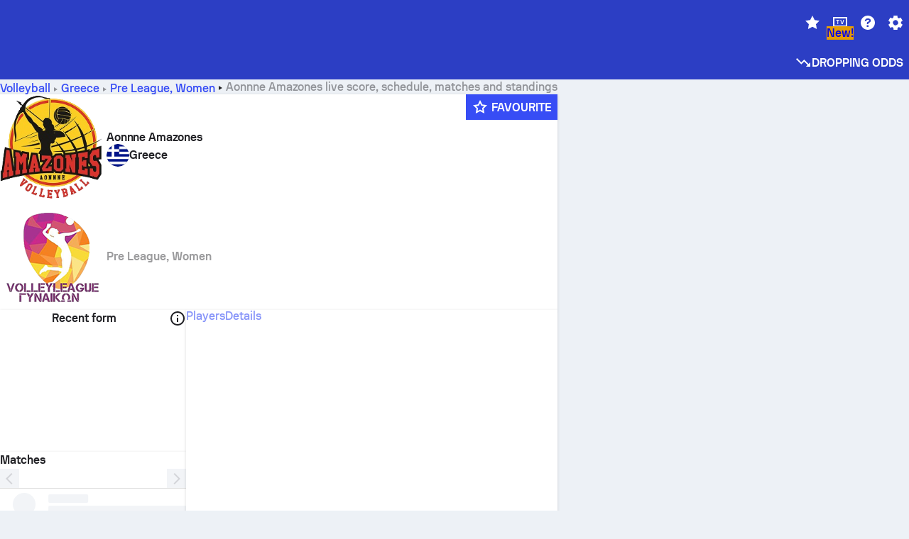

--- FILE ---
content_type: text/html; charset=utf-8
request_url: https://www.sofascore.com/volleyball/team/aonnne-amazones/209950
body_size: 144051
content:
<!DOCTYPE html><html lang="en" dir="ltr" translate="no"><head><meta charSet="utf-8" data-next-head=""/><meta name="viewport" content="width=device-width" data-next-head=""/><meta name="viewport" content="width=device-width, initial-scale=1, shrink-to-fit=no"/><script async="" src="https://securepubads.g.doubleclick.net/tag/js/gpt.js"></script><meta name="keywords" content="livescore, live scores, sofascore, results, sofa score" data-next-head=""/><meta name="theme-color" media="(prefers-color-scheme: light)" content="#2c3ec4"/><meta name="theme-color" media="(prefers-color-scheme: dark)" content="#2a3543"/><link rel="icon" href="/_next/static/media/favicon.36eabe98.ico"/><meta name="author" content="Sofascore"/><meta name="apple-itunes-app" content="app-id=1176147574"/><meta name="facebook-domain-verification" content="5tm5f2wweby6ky296kp5on2vj4be6z"/><link rel="preconnect" href="https://img.sofascore.com"/><link rel="preconnect" href="https://www.google.com"/><link rel="preconnect" href="https://www.gstatic.com" crossorigin="anonymous"/><link rel="dns-prefetch" href="https://img.sofascore.com"/><link rel="dns-prefetch" href="https://www.googletagmanager.com"/><link rel="manifest" href="/static/manifest.json"/><link rel="shortcut icon" href="/_next/static/media/favicon.36eabe98.ico"/><link rel="mask-icon" href="/_next/static/media/favicon.36eabe98.ico"/><link rel="apple-touch-icon-precomposed" sizes="180x180" href="/_next/static/media/apple-icon-180x180.25727f88.png"/><link rel="apple-touch-icon-precomposed" sizes="152x152" href="/_next/static/media/apple-icon-152x152.639e0059.png"/><link rel="apple-touch-icon-precomposed" sizes="144x144" href="/_next/static/media/apple-icon-144x144.36eabe98.png"/><link rel="apple-touch-icon-precomposed" sizes="120x120" href="/_next/static/media/apple-icon-120x120.1f22126e.png"/><link rel="apple-touch-icon-precomposed" sizes="114x114" href="/_next/static/media/apple-icon-114x114.8efe1e47.png"/><link rel="apple-touch-icon-precomposed" sizes="76x76" href="/_next/static/media/apple-icon-76x76.6fe15cf7.png"/><link rel="apple-touch-icon-precomposed" sizes="72x72" href="/_next/static/media/apple-icon-72x72.c847900b.png"/><link rel="preload" href="/static/fonts/SofascoreSans/woff2/SofascoreSans-Regular.woff2" as="font" type="font/woff2" crossorigin="anonymous"/><link rel="preload" href="/static/fonts/SofascoreSans/woff2/SofascoreSans-Medium.woff2" as="font" type="font/woff2" crossorigin="anonymous"/><link rel="preload" href="/static/fonts/SofascoreSans/woff2/SofascoreSans-Bold.woff2" as="font" type="font/woff2" crossorigin="anonymous"/><link rel="alternate" hrefLang="en" href="https://www.sofascore.com/volleyball/team/aonnne-amazones/209950" data-next-head=""/><link rel="alternate" hrefLang="zh" href="https://www.sofascore.com/zh/volleyball/team/aonnne-amazones/209950" data-next-head=""/><link rel="alternate" hrefLang="x-default" href="https://www.sofascore.com/volleyball/team/aonnne-amazones/209950" data-next-head=""/><link rel="canonical" href="https://www.sofascore.com/volleyball/team/aonnne-amazones/209950" data-next-head=""/><title data-next-head="">Aonnne Amazones live score, schedule &amp; matches | Sofascore</title><meta name="description" content="Aonnne Amazones live score, schedule and results from all volleyball tournaments that Aonnne Amazones played." data-next-head=""/><link rel="preload" href="/_next/static/css/0bbcc1942a583079.css" as="style"/><meta name="sentry-trace" content="a151d418c82ec5676c75e8f0f89fccb9-4e9e1931e3bd6aba"/><meta name="baggage" content="sentry-environment=production,sentry-release=VsWo7aIzclU9VHCo1rJJ3,sentry-public_key=d693747a6bb242d9bb9cf7069fb57988,sentry-trace_id=a151d418c82ec5676c75e8f0f89fccb9"/><script>
          window['gtag_enable_tcf_support'] = true;
          window.dataLayer = window.dataLayer || [];
          window.googletag = window.googletag || { cmd: [] };
          window.adv = window.adv || { cmd: [] };
          window.sas = window.sas || { cmd: [] };
        </script><script>
          if (typeof grecaptcha === 'undefined') {
            grecaptcha = {};
          }
          grecaptcha.ready = function(cb) {
            if (typeof grecaptcha.render === 'undefined') {
              const c = '___grecaptcha_cfg';
              window[c] = window[c] || {};
              (window[c]['fns'] = window[c]['fns']||[]).push(cb);
            } else {
              cb();
            }
          }
       </script><style type="text/css">.fresnel-container{margin:0;padding:0;}
@media not all and (min-width:0px) and (max-width:478.98px){.fresnel-at-xxs{display:none!important;}}
@media not all and (min-width:479px) and (max-width:479.98px){.fresnel-at-xsMax{display:none!important;}}
@media not all and (min-width:480px) and (max-width:479.98px){.fresnel-at-xs{display:none!important;}}
@media not all and (min-width:480px) and (max-width:766.98px){.fresnel-at-xsMin{display:none!important;}}
@media not all and (min-width:767px) and (max-width:767.98px){.fresnel-at-smMax{display:none!important;}}
@media not all and (min-width:768px) and (max-width:767.98px){.fresnel-at-sm{display:none!important;}}
@media not all and (min-width:768px) and (max-width:990.98px){.fresnel-at-smMin{display:none!important;}}
@media not all and (min-width:991px) and (max-width:991.98px){.fresnel-at-mdMax{display:none!important;}}
@media not all and (min-width:992px) and (max-width:991.98px){.fresnel-at-md{display:none!important;}}
@media not all and (min-width:992px) and (max-width:1342.98px){.fresnel-at-mdMin{display:none!important;}}
@media not all and (min-width:1343px) and (max-width:1343.98px){.fresnel-at-lgMax{display:none!important;}}
@media not all and (min-width:1344px) and (max-width:1343.98px){.fresnel-at-lg{display:none!important;}}
@media not all and (min-width:1344px){.fresnel-at-lgMin{display:none!important;}}
@media not all and (max-width:478.98px){.fresnel-lessThan-xsMax{display:none!important;}}
@media not all and (max-width:479.98px){.fresnel-lessThan-xs{display:none!important;}}
@media not all and (max-width:479.98px){.fresnel-lessThan-xsMin{display:none!important;}}
@media not all and (max-width:766.98px){.fresnel-lessThan-smMax{display:none!important;}}
@media not all and (max-width:767.98px){.fresnel-lessThan-sm{display:none!important;}}
@media not all and (max-width:767.98px){.fresnel-lessThan-smMin{display:none!important;}}
@media not all and (max-width:990.98px){.fresnel-lessThan-mdMax{display:none!important;}}
@media not all and (max-width:991.98px){.fresnel-lessThan-md{display:none!important;}}
@media not all and (max-width:991.98px){.fresnel-lessThan-mdMin{display:none!important;}}
@media not all and (max-width:1342.98px){.fresnel-lessThan-lgMax{display:none!important;}}
@media not all and (max-width:1343.98px){.fresnel-lessThan-lg{display:none!important;}}
@media not all and (max-width:1343.98px){.fresnel-lessThan-lgMin{display:none!important;}}
@media not all and (min-width:479px){.fresnel-greaterThan-xxs{display:none!important;}}
@media not all and (min-width:480px){.fresnel-greaterThan-xsMax{display:none!important;}}
@media not all and (min-width:480px){.fresnel-greaterThan-xs{display:none!important;}}
@media not all and (min-width:767px){.fresnel-greaterThan-xsMin{display:none!important;}}
@media not all and (min-width:768px){.fresnel-greaterThan-smMax{display:none!important;}}
@media not all and (min-width:768px){.fresnel-greaterThan-sm{display:none!important;}}
@media not all and (min-width:991px){.fresnel-greaterThan-smMin{display:none!important;}}
@media not all and (min-width:992px){.fresnel-greaterThan-mdMax{display:none!important;}}
@media not all and (min-width:992px){.fresnel-greaterThan-md{display:none!important;}}
@media not all and (min-width:1343px){.fresnel-greaterThan-mdMin{display:none!important;}}
@media not all and (min-width:1344px){.fresnel-greaterThan-lgMax{display:none!important;}}
@media not all and (min-width:1344px){.fresnel-greaterThan-lg{display:none!important;}}
@media not all and (min-width:0px){.fresnel-greaterThanOrEqual-xxs{display:none!important;}}
@media not all and (min-width:479px){.fresnel-greaterThanOrEqual-xsMax{display:none!important;}}
@media not all and (min-width:480px){.fresnel-greaterThanOrEqual-xs{display:none!important;}}
@media not all and (min-width:480px){.fresnel-greaterThanOrEqual-xsMin{display:none!important;}}
@media not all and (min-width:767px){.fresnel-greaterThanOrEqual-smMax{display:none!important;}}
@media not all and (min-width:768px){.fresnel-greaterThanOrEqual-sm{display:none!important;}}
@media not all and (min-width:768px){.fresnel-greaterThanOrEqual-smMin{display:none!important;}}
@media not all and (min-width:991px){.fresnel-greaterThanOrEqual-mdMax{display:none!important;}}
@media not all and (min-width:992px){.fresnel-greaterThanOrEqual-md{display:none!important;}}
@media not all and (min-width:992px){.fresnel-greaterThanOrEqual-mdMin{display:none!important;}}
@media not all and (min-width:1343px){.fresnel-greaterThanOrEqual-lgMax{display:none!important;}}
@media not all and (min-width:1344px){.fresnel-greaterThanOrEqual-lg{display:none!important;}}
@media not all and (min-width:1344px){.fresnel-greaterThanOrEqual-lgMin{display:none!important;}}
@media not all and (min-width:0px) and (max-width:478.98px){.fresnel-between-xxs-xsMax{display:none!important;}}
@media not all and (min-width:0px) and (max-width:479.98px){.fresnel-between-xxs-xs{display:none!important;}}
@media not all and (min-width:0px) and (max-width:479.98px){.fresnel-between-xxs-xsMin{display:none!important;}}
@media not all and (min-width:0px) and (max-width:766.98px){.fresnel-between-xxs-smMax{display:none!important;}}
@media not all and (min-width:0px) and (max-width:767.98px){.fresnel-between-xxs-sm{display:none!important;}}
@media not all and (min-width:0px) and (max-width:767.98px){.fresnel-between-xxs-smMin{display:none!important;}}
@media not all and (min-width:0px) and (max-width:990.98px){.fresnel-between-xxs-mdMax{display:none!important;}}
@media not all and (min-width:0px) and (max-width:991.98px){.fresnel-between-xxs-md{display:none!important;}}
@media not all and (min-width:0px) and (max-width:991.98px){.fresnel-between-xxs-mdMin{display:none!important;}}
@media not all and (min-width:0px) and (max-width:1342.98px){.fresnel-between-xxs-lgMax{display:none!important;}}
@media not all and (min-width:0px) and (max-width:1343.98px){.fresnel-between-xxs-lg{display:none!important;}}
@media not all and (min-width:0px) and (max-width:1343.98px){.fresnel-between-xxs-lgMin{display:none!important;}}
@media not all and (min-width:479px) and (max-width:479.98px){.fresnel-between-xsMax-xs{display:none!important;}}
@media not all and (min-width:479px) and (max-width:479.98px){.fresnel-between-xsMax-xsMin{display:none!important;}}
@media not all and (min-width:479px) and (max-width:766.98px){.fresnel-between-xsMax-smMax{display:none!important;}}
@media not all and (min-width:479px) and (max-width:767.98px){.fresnel-between-xsMax-sm{display:none!important;}}
@media not all and (min-width:479px) and (max-width:767.98px){.fresnel-between-xsMax-smMin{display:none!important;}}
@media not all and (min-width:479px) and (max-width:990.98px){.fresnel-between-xsMax-mdMax{display:none!important;}}
@media not all and (min-width:479px) and (max-width:991.98px){.fresnel-between-xsMax-md{display:none!important;}}
@media not all and (min-width:479px) and (max-width:991.98px){.fresnel-between-xsMax-mdMin{display:none!important;}}
@media not all and (min-width:479px) and (max-width:1342.98px){.fresnel-between-xsMax-lgMax{display:none!important;}}
@media not all and (min-width:479px) and (max-width:1343.98px){.fresnel-between-xsMax-lg{display:none!important;}}
@media not all and (min-width:479px) and (max-width:1343.98px){.fresnel-between-xsMax-lgMin{display:none!important;}}
@media not all and (min-width:480px) and (max-width:479.98px){.fresnel-between-xs-xsMin{display:none!important;}}
@media not all and (min-width:480px) and (max-width:766.98px){.fresnel-between-xs-smMax{display:none!important;}}
@media not all and (min-width:480px) and (max-width:767.98px){.fresnel-between-xs-sm{display:none!important;}}
@media not all and (min-width:480px) and (max-width:767.98px){.fresnel-between-xs-smMin{display:none!important;}}
@media not all and (min-width:480px) and (max-width:990.98px){.fresnel-between-xs-mdMax{display:none!important;}}
@media not all and (min-width:480px) and (max-width:991.98px){.fresnel-between-xs-md{display:none!important;}}
@media not all and (min-width:480px) and (max-width:991.98px){.fresnel-between-xs-mdMin{display:none!important;}}
@media not all and (min-width:480px) and (max-width:1342.98px){.fresnel-between-xs-lgMax{display:none!important;}}
@media not all and (min-width:480px) and (max-width:1343.98px){.fresnel-between-xs-lg{display:none!important;}}
@media not all and (min-width:480px) and (max-width:1343.98px){.fresnel-between-xs-lgMin{display:none!important;}}
@media not all and (min-width:480px) and (max-width:766.98px){.fresnel-between-xsMin-smMax{display:none!important;}}
@media not all and (min-width:480px) and (max-width:767.98px){.fresnel-between-xsMin-sm{display:none!important;}}
@media not all and (min-width:480px) and (max-width:767.98px){.fresnel-between-xsMin-smMin{display:none!important;}}
@media not all and (min-width:480px) and (max-width:990.98px){.fresnel-between-xsMin-mdMax{display:none!important;}}
@media not all and (min-width:480px) and (max-width:991.98px){.fresnel-between-xsMin-md{display:none!important;}}
@media not all and (min-width:480px) and (max-width:991.98px){.fresnel-between-xsMin-mdMin{display:none!important;}}
@media not all and (min-width:480px) and (max-width:1342.98px){.fresnel-between-xsMin-lgMax{display:none!important;}}
@media not all and (min-width:480px) and (max-width:1343.98px){.fresnel-between-xsMin-lg{display:none!important;}}
@media not all and (min-width:480px) and (max-width:1343.98px){.fresnel-between-xsMin-lgMin{display:none!important;}}
@media not all and (min-width:767px) and (max-width:767.98px){.fresnel-between-smMax-sm{display:none!important;}}
@media not all and (min-width:767px) and (max-width:767.98px){.fresnel-between-smMax-smMin{display:none!important;}}
@media not all and (min-width:767px) and (max-width:990.98px){.fresnel-between-smMax-mdMax{display:none!important;}}
@media not all and (min-width:767px) and (max-width:991.98px){.fresnel-between-smMax-md{display:none!important;}}
@media not all and (min-width:767px) and (max-width:991.98px){.fresnel-between-smMax-mdMin{display:none!important;}}
@media not all and (min-width:767px) and (max-width:1342.98px){.fresnel-between-smMax-lgMax{display:none!important;}}
@media not all and (min-width:767px) and (max-width:1343.98px){.fresnel-between-smMax-lg{display:none!important;}}
@media not all and (min-width:767px) and (max-width:1343.98px){.fresnel-between-smMax-lgMin{display:none!important;}}
@media not all and (min-width:768px) and (max-width:767.98px){.fresnel-between-sm-smMin{display:none!important;}}
@media not all and (min-width:768px) and (max-width:990.98px){.fresnel-between-sm-mdMax{display:none!important;}}
@media not all and (min-width:768px) and (max-width:991.98px){.fresnel-between-sm-md{display:none!important;}}
@media not all and (min-width:768px) and (max-width:991.98px){.fresnel-between-sm-mdMin{display:none!important;}}
@media not all and (min-width:768px) and (max-width:1342.98px){.fresnel-between-sm-lgMax{display:none!important;}}
@media not all and (min-width:768px) and (max-width:1343.98px){.fresnel-between-sm-lg{display:none!important;}}
@media not all and (min-width:768px) and (max-width:1343.98px){.fresnel-between-sm-lgMin{display:none!important;}}
@media not all and (min-width:768px) and (max-width:990.98px){.fresnel-between-smMin-mdMax{display:none!important;}}
@media not all and (min-width:768px) and (max-width:991.98px){.fresnel-between-smMin-md{display:none!important;}}
@media not all and (min-width:768px) and (max-width:991.98px){.fresnel-between-smMin-mdMin{display:none!important;}}
@media not all and (min-width:768px) and (max-width:1342.98px){.fresnel-between-smMin-lgMax{display:none!important;}}
@media not all and (min-width:768px) and (max-width:1343.98px){.fresnel-between-smMin-lg{display:none!important;}}
@media not all and (min-width:768px) and (max-width:1343.98px){.fresnel-between-smMin-lgMin{display:none!important;}}
@media not all and (min-width:991px) and (max-width:991.98px){.fresnel-between-mdMax-md{display:none!important;}}
@media not all and (min-width:991px) and (max-width:991.98px){.fresnel-between-mdMax-mdMin{display:none!important;}}
@media not all and (min-width:991px) and (max-width:1342.98px){.fresnel-between-mdMax-lgMax{display:none!important;}}
@media not all and (min-width:991px) and (max-width:1343.98px){.fresnel-between-mdMax-lg{display:none!important;}}
@media not all and (min-width:991px) and (max-width:1343.98px){.fresnel-between-mdMax-lgMin{display:none!important;}}
@media not all and (min-width:992px) and (max-width:991.98px){.fresnel-between-md-mdMin{display:none!important;}}
@media not all and (min-width:992px) and (max-width:1342.98px){.fresnel-between-md-lgMax{display:none!important;}}
@media not all and (min-width:992px) and (max-width:1343.98px){.fresnel-between-md-lg{display:none!important;}}
@media not all and (min-width:992px) and (max-width:1343.98px){.fresnel-between-md-lgMin{display:none!important;}}
@media not all and (min-width:992px) and (max-width:1342.98px){.fresnel-between-mdMin-lgMax{display:none!important;}}
@media not all and (min-width:992px) and (max-width:1343.98px){.fresnel-between-mdMin-lg{display:none!important;}}
@media not all and (min-width:992px) and (max-width:1343.98px){.fresnel-between-mdMin-lgMin{display:none!important;}}
@media not all and (min-width:1343px) and (max-width:1343.98px){.fresnel-between-lgMax-lg{display:none!important;}}
@media not all and (min-width:1343px) and (max-width:1343.98px){.fresnel-between-lgMax-lgMin{display:none!important;}}
@media not all and (min-width:1344px) and (max-width:1343.98px){.fresnel-between-lg-lgMin{display:none!important;}}</style><script>
        (function () {
          function applyTheme(theme) {
            for (let key in theme) {
              document.documentElement.style.setProperty(key, theme[key]);
            }
          }

          var persistedTheme = localStorage.getItem('sofa.theme');

          var light = {"--primary-default":"#374df5","--primary-variant":"#2c3ec4","--primary-highlight":"rgba(55, 77, 245, 0.15)","--primary-hover":"hsl(233, 90.5%, 63.8%)","--primary-selected":"hsl(233, 90.5%, 53.8%)","--secondary-default":"#0bb32a","--secondary-variant":"#08861f","--secondary-highlight":"rgba(11, 179, 42, 0.15)","--secondary-hover":"hsl(131, 88.4%, 42.3%)","--secondary-selected":"hsl(131, 88.4%, 32.3%)","--tertiary-default":"rgba(202, 194, 133, 1)","--tertiary-variant":"rgba(157, 150, 94, 1)","--tertiary-highlight":"rgba(202, 194, 133, 0.15)","--neutral-default":"#a4a9b3","--neutral-variant":"#51565f","--neutral-highlight":"#e8ecf3","--on-color-primary":"#ffffff","--on-color-secondary":"rgba(255, 255, 255, 0.6)","--on-color-highlight-nLv1":"rgba(255, 255, 255, 0.2)","--on-color-highlight-nLv2":"rgba(255, 255, 255, 0.1)","--on-color-default":"#ffffff","--on-color-hover":"#e6e6e6","--on-color-selected":"#cccccc","--surface-s0":"#edf1f6","--surface-s1":"#ffffff","--surface-s2":"rgba(229, 233, 239, 0.5)","--surface-sp":"#ffffff","--surface-t":"#222226","--on-surface-nLv1":"#222226","--on-surface-nLv2":"rgba(34, 34, 38, 0.7)","--on-surface-nLv3":"rgba(34, 34, 38, 0.45)","--on-surface-nLv4":"rgba(34, 34, 38, 0.15)","--on-surface-nLv5":"rgba(34, 34, 38, 0.06)","--error-default":"#c7361f","--error-hover":"#dd3c23","--error-selected":"#b1301c","--alert-default":"#c7921f","--alert-hover":"#dda223","--alert-selected":"#b1821c","--success-default":"#15b168","--success-hover":"#18c876","--success-selected":"#129a5b","--effect-elevation1":"rgba(34, 34, 38, 0.16)","--effect-elevation2":"rgba(34, 34, 38, 0.16)","--effect-elevation3":"rgba(34, 34, 38, 0.16)","--overlay-darken1":"rgba(0, 0, 0, 0.25)","--overlay-darken2":"rgba(0, 0, 0, 0.5)","--overlay-darken3":"rgba(0, 0, 0, 0.65)","--sofa-singles-live":"#cb1818","--sofa-singles-value":"#e59c03","--sofa-singles-liveHighlight":"rgba(203, 24, 24, 0.1)","--sofa-singles-crowdsourcingLive":"#ff109f","--sofa-singles-crowdsourcingLiveHighlight":"rgba(255, 16, 159, 0.1)","--score-rating-s00":"#a4a9b3","--score-rating-s10":"#dc0c00","--score-rating-s60":"#ed7e07","--score-rating-s65":"#d9af00","--score-rating-s70":"#00c424","--score-rating-s80":"#00adc4","--score-rating-s90":"#374df5","--playoffs-promotion-to-x":"#26943b","--playoffs-promotion-to-x-playoff":"#49cb40","--playoffs-promotion-to-y":"#0056a3","--playoffs-promotion-to-y-playoff":"#0a8dff","--playoffs-promotion-to-z":"#016565","--playoffs-promotion-to-z-playoff":"#018e8d","--playoffs-promotion-to-z-playoff-secondary":"#01b7b6","--playoffs-promotion-to-relegation":"#c1262d","--playoffs-promotion-to-relegation-playoff":"#fea500","--player-position-forward":"#cb1818","--player-position-midfield":"#0bb32a","--player-position-defender":"#374df5","--player-position-goalkeeper":"#e59c03","--heatmap-hm1":"#cbedbf","--heatmap-hm2":"#d5eb86","--heatmap-hm3":"#fffc20","--heatmap-hm4":"#ff8111","--heatmap-hm5":"#ff1f1f","--stage-sports-dtm":"#011c47","--stage-sports-formula1":"#dc351e","--stage-sports-formulaE":"#04afe7","--stage-sports-indycar":"#c61e36","--stage-sports-moto2":"#84273a","--stage-sports-moto3":"#832639","--stage-sports-motoGP":"#3b3536","--stage-sports-nascar":"#007ac2","--stage-sports-superbike":"#bd1f23","--stage-sports-wrc":"#7bad26","--stage-sports-cycling":"#0162af","--stage-sports-generic":"#03af37","--graphics-terrain-football":"#cbedbf","--graphics-terrain-basketball":"#f8d496","--graphics-terrain-dark":"#19191c","--graphics-terrain-footballPale":"#f5fbf2","--graphics-terrain-basketballPale":"#fef6ea","--graphics-terrain-footballLineups":"#3c8063","--terrain-harcourtIndoor":"#30b8ab","--terrain-hardcourtOutdoor":"#5143cc","--terrain-grass":"#62bd40","--terrain-clay":"#eb9a44","--terrain-default":"#808080","--tournaments-wta":"#a42090","--social-twitter":"#00acee","--social-facebook":"#0865FE","--social-apple":"#000000","--social-huawei-symbol":"#CE0E2D","--social-huawei-text":"#262729","--cricket-neutral":"#a4a9b3","--cricket-singleRuns":"#6aac44","--cricket-firstCircleRuns":"#4d82a1","--cricket-secondCircleRuns":"#98458c","--cricket-wicketsDown":"#b8483c","--cricket-errorsAndMistakes":"#be9b3c","--cricket-cricketTerrain":"#cbedbf","--cricket-cricketTerrainSecondary":"#166534","--cricket-dsr":"#5a539c","--sentiment-positive":"#0bb32a","--sentiment-positive-highlight":"rgba(11, 179, 42, 0.25)","--sentiment-negative":"#cb1818","--sentiment-negative-highlight":"rgba(203, 24, 24, 0.25)","--header-default":"#2c3ec4","--mma-red-default":"#ce153a","--mma-red-highlight":"rgba(206, 21, 58, 0.15)","--mma-blue-default":"#1258df","--mma-blue-highlight":"rgba(18, 88, 223, 0.15)","--football-shotmap-home-idle":"#05660f","--football-shotmap-home-selectedHover":"#0bb32a","--football-shotmap-away-idle":"#064683","--football-shotmap-away-selectedHover":"#374df5","--tennis-tournaments-2000":"#3A66AC","--tennis-tournaments-1000":"#D1B04E","--tennis-tournaments-500":"#848E95","--tennis-tournaments-250":"#00AFF0","--hockey-shotmap-shot-background":"#ffffff80","--editor-pink":"#FF407F","--editor-pink-highlight":"rgba(255, 64, 127, 0.15)"};
          var dark = {"--primary-default":"#7a84ff","--primary-variant":"#000000","--primary-highlight":"rgba(122, 132, 255, 0.25)","--primary-hover":"hsl(235, 100.0%, 78.9%)","--primary-selected":"hsl(235, 100.0%, 68.9%)","--secondary-default":"#46c252","--secondary-variant":"#03692a","--secondary-highlight":"rgba(70, 194, 82, 0.25)","--secondary-hover":"hsl(126, 50.4%, 56.8%)","--secondary-selected":"hsl(126, 50.4%, 46.8%)","--tertiary-default":"rgba(168, 161, 110, 1)","--tertiary-variant":"rgba(130, 124, 77, 1)","--tertiary-highlight":"rgba(168, 161 110, 0.15)","--neutral-default":"#a4a9b3","--neutral-variant":"#BCC2CF","--neutral-highlight":"rgba(54, 63, 83, 0.5)","--on-color-primary":"#FCFCFE","--on-color-secondary":"rgba(255, 255, 255, 0.6)","--on-color-highlight-nLv1":"rgba(255, 255, 255, 0.25)","--on-color-highlight-nLv2":"rgba(255, 255, 255, 0.1)","--on-color-default":"#ffffff","--on-color-hover":"#ffffff","--on-color-selected":"#f2f2f2","--surface-s0":"#000000","--surface-s1":"#171C1F","--surface-s2":"rgba(0, 0, 0, 0.5)","--surface-sp":"#272C32","--surface-t":"#ECEDEF","--on-surface-nLv1":"#ECEDEF","--on-surface-nLv2":"rgba(255, 255, 255, 0.75)","--on-surface-nLv3":"rgba(255, 255, 255, 0.5)","--on-surface-nLv4":"rgba(255, 255, 255, 0.15)","--on-surface-nLv5":"rgba(255, 255, 255, 0.08)","--error-default":"#e35c47","--error-hover":"#e66f5d","--error-selected":"#e04831","--alert-default":"#dbaa3f","--alert-hover":"#dfb355","--alert-selected":"#d7a02a","--success-default":"#39b57a","--success-hover":"#44c486","--success-selected":"#33a26c","--effect-elevation1":"rgba(0, 0, 0, 0.24)","--effect-elevation2":"rgba(0, 0, 0, 0.40)","--effect-elevation3":"rgba(0, 0, 0, 0.48)","--overlay-darken1":"rgba(0, 0, 0, 0.25)","--overlay-darken2":"rgba(0, 0, 0, 0.5)","--overlay-darken3":"rgba(0, 0, 0, 0.65)","--sofa-singles-live":"#e73b3b","--sofa-singles-value":"#e8b345","--sofa-singles-liveHighlight":"rgba(231, 59, 59, 0.2)","--sofa-singles-crowdsourcingLive":"#ff109f","--sofa-singles-crowdsourcingLiveHighlight":"rgba(255, 16, 159, 0.1)","--score-rating-s00":"#a4a9b3","--score-rating-s10":"#dc0c00","--score-rating-s60":"#ed7e07","--score-rating-s65":"#d9af00","--score-rating-s70":"#00c424","--score-rating-s80":"#00adc4","--score-rating-s90":"#374df5","--playoffs-promotion-to-x":"#3bb552","--playoffs-promotion-to-x-playoff":"#80ea79","--playoffs-promotion-to-y":"#288eea","--playoffs-promotion-to-y-playoff":"#8fcbff","--playoffs-promotion-to-z":"#2f9d9d","--playoffs-promotion-to-z-playoff":"#0ad8d8","--playoffs-promotion-to-z-playoff-secondary":"#befefe","--playoffs-promotion-to-relegation":"#ef5158","--playoffs-promotion-to-relegation-playoff":"#ffb936","--player-position-forward":"#e73b3b","--player-position-midfield":"#1eb85d","--player-position-defender":"#4b9def","--player-position-goalkeeper":"#e8b345","--heatmap-hm1":"#446c46","--heatmap-hm2":"#7d943c","--heatmap-hm3":"#ffd630","--heatmap-hm4":"#f0802b","--heatmap-hm5":"#f03530","--stage-sports-dtm":"#011c47","--stage-sports-formula1":"#dc351e","--stage-sports-formulaE":"#04afe7","--stage-sports-indycar":"#c61e36","--stage-sports-moto2":"#84273a","--stage-sports-moto3":"#832639","--stage-sports-motoGP":"#3b3536","--stage-sports-nascar":"#007ac2","--stage-sports-superbike":"#bd1f23","--stage-sports-wrc":"#7bad26","--stage-sports-cycling":"#0162af","--stage-sports-generic":"#03af37","--graphics-terrain-football":"#446c46","--graphics-terrain-basketball":"#a38a5e","--graphics-terrain-dark":"#0c0c0d","--graphics-terrain-footballPale":"#1d2c29","--graphics-terrain-basketballPale":"#31312e","--graphics-terrain-footballLineups":"#171c1f","--terrain-harcourtIndoor":"#6ee4d9","--terrain-hardcourtOutdoor":"#a59bf5","--terrain-grass":"#488331","--terrain-clay":"#a06b32","--terrain-default":"#808080","--tournaments-wta":"#db5cc7","--social-twitter":"#00acee","--social-facebook":"#ECEDEF","--social-apple":"#ECEDEF","--social-huawei-symbol":"#ECEDEF","--social-huawei-text":"#ECEDEF","--cricket-neutral":"#828ba1","--cricket-singleRuns":"#6aac44","--cricket-firstCircleRuns":"#4d82a1","--cricket-secondCircleRuns":"#98458c","--cricket-wicketsDown":"#b8483c","--cricket-errorsAndMistakes":"#be9b3c","--cricket-cricketTerrain":"#9ccf8a","--cricket-cricketTerrainSecondary":"#166534","--cricket-dsr":"#5a539c","--sentiment-positive":"#46c252","--sentiment-positive-highlight":"rgba(70, 194, 82, 0.25)","--sentiment-negative":"#e73b3b","--sentiment-negative-highlight":"rgba(231, 59, 59, 0.25)","--header-default":"#111517","--mma-red-default":"#de4e6b","--mma-red-highlight":"rgba(222, 78, 107, 0.25)","--mma-blue-default":"#467ce5","--mma-blue-highlight":"rgba(70, 124, 229, 0.25)","--football-shotmap-home-idle":"#0b5a13","--football-shotmap-home-selectedHover":"#46c252","--football-shotmap-away-idle":"#2c3596","--football-shotmap-away-selectedHover":"#7a84ff","--tennis-tournaments-2000":"#3A66AC","--tennis-tournaments-1000":"#D1B04E","--tennis-tournaments-500":"#848E95","--tennis-tournaments-250":"#00AFF0","--hockey-shotmap-shot-background":"#ffffff33","--editor-pink":"#FF7DA8","--editor-pink-highlight":"rgba(255, 64, 127, 0.15)"};

          var themes = { light, dark };

          

          var theme = 'auto';
          var prefersDark = window.matchMedia('(prefers-color-scheme: dark)').matches;

          if (persistedTheme) {
            try {
              var parsed = JSON.parse(persistedTheme);
              if(parsed.theme === 'amoled') {
                parsed.theme = 'dark';
              }
              theme = parsed.theme || theme;
            } catch {
              console.error('Invalid theme shape.');
            }
          }

          var toApply;
          if (theme === 'auto') {
            toApply = prefersDark ? 'dark' : 'light';
          } else {
            toApply = theme;
          }

          try {
            window.localStorage.setItem('sofa.theme',JSON.stringify({theme:theme}));
          } catch {
            console.error('Locale Storage is full.');
          }

          document.documentElement.classList.add(toApply);
          applyTheme(themes[toApply]);
        })();</script><script type="application/ld+json" data-next-head="">{"@context":"https://schema.org","@type":"BreadcrumbList","itemListElement":[{"@type":"ListItem","position":1,"name":"Volleyball","item":"https://www.sofascore.com/volleyball"},{"@type":"ListItem","position":2,"name":"Greece","item":"https://www.sofascore.com/volleyball/greece"},{"@type":"ListItem","position":3,"name":"Pre League, Women","item":"https://www.sofascore.com/tournament/volleyball/greece/pre-league-women/11510"},{"@type":"ListItem","position":4,"name":"Aonnne Amazones"}]}</script><script type="application/ld+json" data-next-head="">{"@context":"https://schema.org","@type":"SportsTeam","name":"Aonnne Amazones","sport":"Volleyball","gender":"Female","logo":"https://img.sofascore.com/api/v1/team/209950/image","url":"https://www.sofascore.com/team/volleyball/aonnne-amazones/209950","athlete":[{"@type":"Person","name":"GEORGIEVA Aleksandra","nationality":{"@type":"Country"},"gender":"Female"},{"@type":"Person","name":"ZAFIRIOU Paraskevi","nationality":{"@type":"Country"},"gender":"Female"},{"@type":"Person","name":"TZAGKARAKI Georgia","nationality":{"@type":"Country"},"gender":"Female"},{"@type":"Person","name":"SPANOU Anna","nationality":{"@type":"Country"},"gender":"Female"},{"@type":"Person","name":"SHAFFMASTER Melani","nationality":{"@type":"Country"},"gender":"Female"},{"@type":"Person","name":"PAPADOPOULOU Galatia","nationality":{"@type":"Country"},"gender":"Female"},{"@type":"Person","name":"TRIGONIDOU Polina","nationality":{"@type":"Country"},"gender":"Female"},{"@type":"Person","name":"MARAZOPOULOU Myrto","nationality":{"@type":"Country"},"gender":"Female"},{"@type":"Person","name":"NIKOLAIDI Christina","nationality":{"@type":"Country"},"gender":"Female"},{"@type":"Person","name":"GKEKOVITS Ermina","nationality":{"@type":"Country"},"gender":"Female"},{"@type":"Person","name":"ORTIZ MARTINEZ Regla","nationality":{"@type":"Country"},"gender":"Female"},{"@type":"Person","name":"MILENKOVA Radoslava","nationality":{"@type":"Country"},"gender":"Female"},{"@type":"Person","name":"PATOUCHEA Elsa","nationality":{"@type":"Country"},"gender":"Female"},{"@type":"Person","name":"LIAKOPOULOU Ioanna","nationality":{"@type":"Country"},"gender":"Female"},{"@type":"Person","name":"SALEVOURAKI Marina","nationality":{"@type":"Country"},"gender":"Female"},{"@type":"Person","name":"KONSTANTELLOU Aimilia","nationality":{"@type":"Country"},"gender":"Female"},{"@type":"Person","name":"ATHANASOPOULOU Ioanna","nationality":{"@type":"Country"},"gender":"Female"},{"@type":"Person","name":"HUSEINOVA Kateryna","nationality":{"@type":"Country"},"gender":"Female"},{"@type":"Person","name":"Rafailia Kyparissi","nationality":{"@type":"Country"},"gender":"Female"}],"address":{"@type":"PostalAddress","addressCountry":"GR"},"memberOf":{"@type":"SportsOrganization","name":"Pre League, Women"}}</script><link rel="stylesheet" href="/_next/static/css/0bbcc1942a583079.css" data-n-g=""/><noscript data-n-css=""></noscript><script defer="" noModule="" src="/_next/static/chunks/polyfills-42372ed130431b0a.js"></script><script defer="" src="/_next/static/chunks/72928.64a6e3f375e37017.js"></script><script defer="" src="/_next/static/chunks/86819.b701eb9aac5333f0.js"></script><script defer="" src="/_next/static/chunks/93299.495eddcc62456619.js"></script><script defer="" src="/_next/static/chunks/34331.fd802a0ef8ccb011.js"></script><script defer="" src="/_next/static/chunks/36252.97a6054a71f57f59.js"></script><script defer="" src="/_next/static/chunks/14767.19573c8df8e581cb.js"></script><script defer="" src="/_next/static/chunks/99741.9096cdd9d028a0d4.js"></script><script defer="" src="/_next/static/chunks/88561.cbe300c394cc182f.js"></script><script defer="" src="/_next/static/chunks/48426.e3551a6dd716347e.js"></script><script defer="" src="/_next/static/chunks/21914.3cd4c632dd5980b9.js"></script><script defer="" src="/_next/static/chunks/81679.2f67cc335f0acf29.js"></script><script defer="" src="/_next/static/chunks/17132.734f7331382554db.js"></script><script defer="" src="/_next/static/chunks/55798.bc8518dccfd800ee.js"></script><script defer="" src="/_next/static/chunks/36978.3703c0df6b1f4a83.js"></script><script defer="" src="/_next/static/chunks/64162.712b1c3f6f843dbd.js"></script><script defer="" src="/_next/static/chunks/56221.6bdb580b2a980733.js"></script><script defer="" src="/_next/static/chunks/79058.ac23cc7f60527ef3.js"></script><script defer="" src="/_next/static/chunks/62192.0f23d7cd055fbd9d.js"></script><script defer="" src="/_next/static/chunks/28355.2df0cc2624381946.js"></script><script src="/_next/static/chunks/webpack-0f56d3a943573ad8.js" defer=""></script><script src="/_next/static/chunks/framework-a8c9674a7c50b22f.js" defer=""></script><script src="/_next/static/chunks/main-c0b734385c5d952e.js" defer=""></script><script src="/_next/static/chunks/pages/_app-5856473bd453e359.js" defer=""></script><script src="/_next/static/chunks/14092-f8d92b8eedd494c1.js" defer=""></script><script src="/_next/static/chunks/28446-08caf10013fbb1d8.js" defer=""></script><script src="/_next/static/chunks/33854-b1405b1353b98068.js" defer=""></script><script src="/_next/static/chunks/58860-7a7a351931890f60.js" defer=""></script><script src="/_next/static/chunks/41164-23a1d4e165c451b0.js" defer=""></script><script src="/_next/static/chunks/25274-50d6e2842d55c20e.js" defer=""></script><script src="/_next/static/chunks/31702-20ac358cba1e565c.js" defer=""></script><script src="/_next/static/chunks/61392-075394bc2a453f2a.js" defer=""></script><script src="/_next/static/chunks/19268-887aeebf98c3d2a5.js" defer=""></script><script src="/_next/static/chunks/36678-fd350463660bcaa2.js" defer=""></script><script src="/_next/static/chunks/93785-d35bf715b478e351.js" defer=""></script><script src="/_next/static/chunks/1800-033a88d313a74618.js" defer=""></script><script src="/_next/static/chunks/54246-7b4fdf22af1bdf2e.js" defer=""></script><script src="/_next/static/chunks/78061-8737a30f88895192.js" defer=""></script><script src="/_next/static/chunks/81826-e8a99031050e1e7b.js" defer=""></script><script src="/_next/static/chunks/3074-4a83e6640e16c8f7.js" defer=""></script><script src="/_next/static/chunks/86795-58bc81a1cc252341.js" defer=""></script><script src="/_next/static/chunks/24649-f1d348789a3718a4.js" defer=""></script><script src="/_next/static/chunks/36701-9369ee462e797422.js" defer=""></script><script src="/_next/static/chunks/25752-f433a287c4c861c0.js" defer=""></script><script src="/_next/static/chunks/49191-f2b6fabe3a1c75e7.js" defer=""></script><script src="/_next/static/chunks/32660-a1959cf860726d0f.js" defer=""></script><script src="/_next/static/chunks/94432-d9696b086d478c0c.js" defer=""></script><script src="/_next/static/chunks/51390-8d84023af71c57a5.js" defer=""></script><script src="/_next/static/chunks/62921-51e07ca2cebc3d1d.js" defer=""></script><script src="/_next/static/chunks/77810-0b469db7ffcc47f9.js" defer=""></script><script src="/_next/static/chunks/28427-f4f49ef7db1d867c.js" defer=""></script><script src="/_next/static/chunks/52694-b9c4738c86cb53a8.js" defer=""></script><script src="/_next/static/chunks/pages/team-0104f64e22e002a6.js" defer=""></script><script src="/_next/static/VsWo7aIzclU9VHCo1rJJ3/_buildManifest.js" defer=""></script><script src="/_next/static/VsWo7aIzclU9VHCo1rJJ3/_ssgManifest.js" defer=""></script><style data-styled="" data-styled-version="5.3.11">html{line-height:1.15;-webkit-text-size-adjust:100%;}/*!sc*/
body{margin:0;}/*!sc*/
main{display:block;}/*!sc*/
h1{font-size:2em;margin:0.67em 0;}/*!sc*/
hr{box-sizing:content-box;height:0;overflow:visible;}/*!sc*/
pre{font-family:monospace,monospace;font-size:1em;}/*!sc*/
a{background-color:transparent;}/*!sc*/
abbr[title]{border-bottom:none;-webkit-text-decoration:underline;text-decoration:underline;-webkit-text-decoration:underline dotted;text-decoration:underline dotted;}/*!sc*/
b,strong{font-weight:bolder;}/*!sc*/
code,kbd,samp{font-family:monospace,monospace;font-size:1em;}/*!sc*/
small{font-size:80%;}/*!sc*/
sub,sup{font-size:75%;line-height:0;position:relative;vertical-align:baseline;}/*!sc*/
sub{bottom:-0.25em;}/*!sc*/
sup{top:-0.5em;}/*!sc*/
img{border-style:none;}/*!sc*/
button,input,optgroup,select,textarea{font-family:inherit;font-size:100%;line-height:1.15;margin:0;}/*!sc*/
button,input{overflow:visible;}/*!sc*/
button,select{text-transform:none;}/*!sc*/
button,[type="button"],[type="reset"],[type="submit"]{-webkit-appearance:button;}/*!sc*/
button::-moz-focus-inner,[type="button"]::-moz-focus-inner,[type="reset"]::-moz-focus-inner,[type="submit"]::-moz-focus-inner{border-style:none;padding:0;}/*!sc*/
button:-moz-focusring,[type="button"]:-moz-focusring,[type="reset"]:-moz-focusring,[type="submit"]:-moz-focusring{outline:1px dotted ButtonText;}/*!sc*/
fieldset{padding:0.35em 0.75em 0.625em;}/*!sc*/
legend{box-sizing:border-box;color:inherit;display:table;max-width:100%;padding:0;white-space:normal;}/*!sc*/
progress{vertical-align:baseline;}/*!sc*/
textarea{overflow:auto;}/*!sc*/
[type="checkbox"],[type="radio"]{box-sizing:border-box;padding:0;}/*!sc*/
[type="number"]::-webkit-inner-spin-button,[type="number"]::-webkit-outer-spin-button{height:auto;}/*!sc*/
[type="search"]{-webkit-appearance:textfield;outline-offset:-2px;}/*!sc*/
[type="search"]::-webkit-search-decoration{-webkit-appearance:none;}/*!sc*/
::-webkit-file-upload-button{-webkit-appearance:button;font:inherit;}/*!sc*/
details{display:block;}/*!sc*/
summary{display:list-item;}/*!sc*/
template{display:none;}/*!sc*/
[hidden]{display:none;}/*!sc*/
data-styled.g1[id="sc-global-ecVvVt1"]{content:"sc-global-ecVvVt1,"}/*!sc*/
body{overflow-x:hidden;width:100%;-webkit-font-smoothing:antialiased;-moz-osx-font-smoothing:grayscale;font-family:'Sofascore Sans','Arial Unicode MS',-apple-system,BlinkMacSystemFont,Segoe UI,Helvetica,Arial,sans-serif,Apple Color Emoji,Segoe UI Emoji,Segoe UI Symbol;font-weight:400;color:var(--on-surface-nLv1);background-color:var(--surface-s0);font-feature-settings:"kern" 1;font-kerning:normal;}/*!sc*/
h1,h2,h3,h4,h5,h6{font-weight:500;}/*!sc*/
h3.h-center{background-color:var(--surface-s0);border-radius:4px;overflow:hidden;font-size:15px;text-align:center;text-transform:uppercase;padding:8px 0;margin:0;}/*!sc*/
a{-webkit-text-decoration:none;text-decoration:none;}/*!sc*/
svg{vertical-align:top;}/*!sc*/
*{box-sizing:border-box;}/*!sc*/
button{border:none;background:none;font-family:'Sofascore Sans','Arial Unicode MS',-apple-system,BlinkMacSystemFont,Segoe UI,Helvetica,Arial,sans-serif,Apple Color Emoji,Segoe UI Emoji,Segoe UI Symbol;}/*!sc*/
hr{margin:12px 0;padding:0;border:none;border-bottom:1px solid rgba(0,12,36,.07);}/*!sc*/
strong{font-weight:500 !important;}/*!sc*/
th{font-weight:400;}/*!sc*/
::-webkit-input-placeholder{color:rgba(0,0,0,0.4);}/*!sc*/
::-moz-placeholder{color:rgba(0,0,0,0.4);}/*!sc*/
:-ms-input-placeholder{color:rgba(0,0,0,0.4);}/*!sc*/
::placeholder{color:rgba(0,0,0,0.4);}/*!sc*/
button,[type="button"],[type="reset"],[type="submit"]{-webkit-appearance:none !important;}/*!sc*/
.Toastify__toast-container{width:auto;}/*!sc*/
@media only screen and (max-width:480px){.Toastify__toast-container{width:100vw;}}/*!sc*/
.sofa-toast--info,.sofa-toast--error{width:328px;border-radius:16px;background:var(--primary-default);padding:12px 16px;min-height:unset;}/*!sc*/
@media only screen and (max-width:480px){.sofa-toast--info,.sofa-toast--error{bottom:32px;width:auto;max-width:calc(100vw - 32px);margin:0 auto 8px auto;}}/*!sc*/
.sofa-toast--error{background:var(--error-default);}/*!sc*/
.grecaptcha-badge{visibility:hidden;}/*!sc*/
data-styled.g2[id="sc-global-hIDtNy1"]{content:"sc-global-hIDtNy1,"}/*!sc*/
@font-face{font-family:'Sofascore Sans';src:url('/static/fonts/SofascoreSans/woff2/SofascoreSans-Regular.woff2') format('woff2'), url('/static/fonts/SofascoreSans/woff/SofascoreSans-Regular.woff') format('woff'), url('/static/fonts/SofascoreSans/otf/SofascoreSans-Regular.otf') format('otf'), url('/static/fonts/SofascoreSans/ttf/SofascoreSans-Regular.ttf') format('truetype');font-weight:400;font-style:normal;line-height:normal;font-display:swap;}/*!sc*/
@font-face{font-family:'Sofascore Sans';src:url('/static/fonts/SofascoreSans/woff2/SofascoreSans-Medium.woff2') format('woff2'), url('/static/fonts/SofascoreSans/woff/SofascoreSans-Medium.woff') format('woff'), url('/static/fonts/SofascoreSans/otf/SofascoreSans-Medium.otf') format('otf'), url('/static/fonts/SofascoreSans/ttf/SofascoreSans-Medium.ttf') format('truetype');font-weight:500;font-style:normal;font-display:swap;}/*!sc*/
@font-face{font-family:'Sofascore Sans';src:url('/static/fonts/SofascoreSans/woff2/SofascoreSans-Bold.woff2') format('woff2'), url('/static/fonts/SofascoreSans/woff/SofascoreSans-Bold.woff') format('woff'), url('/static/fonts/SofascoreSans/otf/SofascoreSans-Bold.otf') format('otf'), url('/static/fonts/SofascoreSans/ttf/SofascoreSans-Bold.ttf') format('truetype');font-weight:700;font-style:normal;font-display:swap;}/*!sc*/
@font-face{font-family:'Sofascore Sans Condensed';src:url('/static/fonts/SofascoreSans/woff2/SofascoreSans-RegularCondensed.woff2') format('woff2'), url('/static/fonts/SofascoreSans/woff/SofascoreSans-RegularCondensed.woff') format('woff'), url('/static/fonts/SofascoreSans/otf/SofascoreSans-RegularCondensed.otf') format('otf'), url('/static/fonts/SofascoreSans/ttf/SofascoreSans-RegularCondensed.ttf') format('truetype');font-weight:400;font-style:normal;font-display:swap;}/*!sc*/
@font-face{font-family:'Sofascore Sans Condensed';src:url('/static/fonts/SofascoreSans/woff2/SofascoreSans-MediumCondensed.woff2') format('woff2'), url('/static/fonts/SofascoreSans/woff/SofascoreSans-MediumCondensed.woff') format('woff'), url('/static/fonts/SofascoreSans/otf/SofascoreSans-MediumCondensed.otf') format('otf'), url('/static/fonts/SofascoreSans/ttf/SofascoreSans-MediumCondensed.ttf') format('ttf');font-weight:500;font-style:normal;font-display:swap;}/*!sc*/
@font-face{font-family:'Sofascore Sans Condensed';src:url('/static/fonts/SofascoreSans/woff2/SofascoreSans-BoldCondensed.woff2') format('woff2'), url('/static/fonts/SofascoreSans/woff/SofascoreSans-BoldCondensed.woff') format('woff'), url('/static/fonts/SofascoreSans/otf/SofascoreSans-BoldCondensed.otf') format('otf'), url('/static/fonts/SofascoreSans/ttf/SofascoreSans-BoldCondensed.ttf') format('ttf');font-weight:700;font-style:normal;font-display:swap;}/*!sc*/
data-styled.g6[id="sc-global-ejiBoL1"]{content:"sc-global-ejiBoL1,"}/*!sc*/
.cORqut{position:relative;}/*!sc*/
@media (hover:hover){}/*!sc*/
@media (hover:hover){}/*!sc*/
data-styled.g10[id="Box"]{content:"cORqut,klGMtt,"}/*!sc*/
.kUZCSH{border-radius:50%;object-fit:cover;font-size:0;}/*!sc*/
@media (max-width:991px){.kUZCSH{height:16px;width:16px;}}/*!sc*/
@media (min-width:992px){.kUZCSH{height:32px;width:32px;}}/*!sc*/
.FdyAT{height:32px;width:32px;border-radius:50%;object-fit:cover;font-size:0;}/*!sc*/
data-styled.g25[id="Img"]{content:"kUZCSH,FdyAT,"}/*!sc*/
.bnGZXP{position:absolute;z-index:109;}/*!sc*/
.bnGZXP #div-gpt-ad-1680080290316-0 iframe{min-width:30px;min-height:30px;width:30px;height:30px;margin-top:2px;}/*!sc*/
@media (max-width:991px){}/*!sc*/
data-styled.g59[id="sc-87ac5cd3-0"]{content:"bnGZXP,"}/*!sc*/
.lalAfn{position:-webkit-sticky;position:sticky;top:0;left:0;width:100%;z-index:104;background-color:var(--header-default);}/*!sc*/
@media (max-width:991px){.lalAfn{-webkit-transition:-webkit-transform 150ms ease-out;-webkit-transition:transform 150ms ease-out;transition:transform 150ms ease-out;-webkit-transform:translateY(0);-ms-transform:translateY(0);transform:translateY(0);}}/*!sc*/
data-styled.g60[id="sc-3e20636a-0"]{content:"lalAfn,"}/*!sc*/
</style></head><body><link rel="preload" as="image" href="https://img.sofascore.com/api/v1/team/209950/image"/><link rel="preload" as="image" href="https://img.sofascore.com/api/v1/country/GR/flag"/><link rel="preload" as="image" href="https://img.sofascore.com/api/v1/unique-tournament/11510/image"/><link rel="preload" as="image" href="https://img.sofascore.com/api/v1/team/369323/image"/><link rel="preload" as="image" href="https://img.sofascore.com/api/v1/unique-tournament/11013/image"/><div id="__next"><header class="sc-3e20636a-0 lalAfn"><div class="w_100% max-w_[1440px] mx_auto md:px_md h_10xl md:h_12xl ov_initial"><div class="hide_md"><div class="d_flex ai_center jc_space-between h_[48px] ps_md"><div class="pos_relative h_4xl hide_md"><img class="pos_absolute rtl:inset-s_[-156px]" width="280" height="48" src="data:image/png;base64, iVBORw0KGgoAAAANSUhEUgAAAjAAAABgCAYAAAAD4EixAAAACXBIWXMAABYlAAAWJQFJUiTwAAAAAXNSR0IArs4c6QAAAARnQU1BAACxjwv8YQUAAAuUSURBVHgB7d3/dZxIEsDx0r39/3QRLI7A2giMI7AcgdkILEegcQSajWDGEawcgcYRSI4AHIG0EdRRptlBuLtpYCSNRt/[base64]/TL7bAQAgBfoIBOYOgGwJxZFvbyTwBOMeps7aRKAr3Uys5Y94ZKXKwEAAGG6fzKZod7/Y73c6jhlvRSyB1xZUiwEAIAX6j9yQOpK/bz+sRR/n5GYrF5Wbv8no83Tl0wAAEDUwTQhueRjIfMs6jhSNyl9lqeRBdbf1MvX3rqNAADwQh1EAuOanRaRTay/S+V+2tOZk8i2lsR8e6IRPllg/XuGlgMAsHUoTUgXgfX25OJtXfn/r17+qBf79x/1ulf18kmahMbnSZuSevZ6xBQAAE8hdSK7V/JIxlbW2ow4uvV8VNWLJS13kX2z+se1+PvMvH3spzCuY24/ebIE5tGuPwAAz0FSE9KePwEINQd9jiUvxs6rThrsSczK8/GpJPYzcYlQLk0iZEslTeKRtP9DcIldJs31ydzqyi03Q9dmIG4bs0387ubG7cTOZDv0/a6NXce9kRlc7NzFzVzcG9mDJ1x12ex8TzrlqqS5lpUAAPxSxuvKHrORO4FinyTuf6z+YdeXCfuda3zYs8VdaWRouKYPm+5bSPh6XOnwUHLbppBEI+PmMoJdn3q5GIhdajNEPhsZuy337GvhK1On/KtA+YtArPb7Ezvna92T4f0AsHc0gewxDScwpyNinFpF0VtOB45Z6jjngVilTrPoxbEK8ULHK3UgKZgYd6XNU4+ha/9xXNif5R28t9pcjysdp9R4sundXuNJSOGJ80HHzVVU6sz5kQDg4KT89pQ95ioQnweZzdZVPlOtPPFKnWbRi3Ot05UaqCB1WvLSsjIFkxhtkpypPkTiZjr9upYavhZ9tzp8nKIX41x3XC4AeJFSfnPKntPwX7N/a2JTUuJxMp3vohez1GkWnRhzkozWled8C51vEbiW5zqP3fOTQOxS5ynVk3jpNMUOr+e1AAB+ShqFdFSTPVafwrL+8TGySdVZfsi2o+SozqHa9HnIAh9v6uW7i/1ath1Gff4d4TQQM8Y6KS+0+au8DGyzlmYCvBvZdjAu6uXDULlc2SypyX3HdjHbuJk0nZ59ce16vOp27tUm8QhVxrad9T/6x/3/9lr62Bu533ZXaHxCwzb2D1fudxK+9pd17Pe92FOSeZvD59Ldp6vA8axMX2Q7rN+uz8fAtj/vuwDAS5fyZ5/sOQ13xE1h+9mTmmLgGEVk/9yzfebi+pSBYyxSt+3sswwco4jscxLYZ9nbzudMxl+jorddqLnLrpfvyYf1UQrd36yzXewJ2TIQ+yyyT97bNqTUpl/UlOayIrB9qBnsVhP6FgHAwdME8gxoUymXOk+pgRE0Gu4QejJQrtB+uWfbKQmML/5lwvVae/a77nweSgayhPKUveWs83koeRo6zzywXzd2KIFaDsQ+S9kvVG5N6Jui/gRsNfGccwGAF87mgbHH5I/yF52rEP47sNmnKXOJWFNQHd+aExYSbiIZktXLlVWEdbwv7UrdziHSt05ogrJ5ZnzNJdbkspH5fPcv5fpt5NfrdJwQo5DIaxv6TToeoRFE72M7WdNWfR8q+bVZ5XXn36EmrOVAbHs6Y81Jee8ji3cmcZuh+Vq0GTXl+2/s80C5Que8q+8OADxbv1n7vDyeWJ+Dlv1SH53AGFeR2F/hC2kqnlj/iRh7OvG9k5yEnrJ8leEyWWJ144nxRnbAJXv3rpc2TWrt5Gghb4bi1jHad0d1ndfrbV8796pz7NRJ7HzHTe2LNJSs+c73W+KEcHY+eW+dXcdsYP9vMsxXLiu3fVdlgp18dwDgOTuYt1F3uQrnXrOFbDubtj+HkhsbLdQ+TcgC22wkjXXu7VdiO3/q5ZoWrBNrLrvxl/jfC5WL5xgu4Wk79/4VqPh95/1dEsSSHPeUzBd7I2mqwPos8pkMfNZ67VlnZZ36zq1MAOCFO8gEpi9U8en2Lda+poefnTLdU4UsEDf1SVHlWZfJjrjK2/pTnMpuLaW5Nlni9m1Tmy3Wr2QtzaiZqrdNXyXzhRLC1HsUSo4ymW/XyerOk18AeG4O5W3Uk1jFWi+FNMNYfXJ5Hv6W3ScvbYJmT6G+yDSFNH2Khirc1CQDAICfnv0TmMAIkLuRHYGtqcSXALQV713g2MeJx/FV4DuptLUZhptHNqkC60NNLvd0+hXZ05hCxvcryqR5ynUW2eZ3eXqha1HJfHeBuBsBAExyCE1INsKnX/lsZNt/JUU18Hko2cgk3PTQ9fuEY6byTeBn5bWkbBlKsFziEx3G2+Wa4br9ijLZNq/Y9T+RpnNp7tm9O5rHV55MZnJvFvd1Oj5JDJEF1u8i0fzHs86e/v0pAIBJDiGBqeTXSupkxNMRkwXWt/tvAp/bU5uUBCb3rPshM7mmGV8Fbf1OlgO7p1bsXu7JTNVZdenKZMftJ1Xd0Ty+Ds1J96uXNLXuOn2cKpk+2uudb+XRiJmaIyxGv5/V2O8oAKDjEBIYG8bqG+FjIzw+SZrQvDGV/U/kr3t7k/IyVglpM7W9r3niUuYLNXukVLrvYh+6uUv61/UmYdi9L4ExmWybTXzzz9gTmoXE+abit+HPp+7fvu+CJQp59xUJfS4xKjwfBfcZaeNZZ+ds5V7HdgxMdvf1kac/AIC985sGXrb3QAb7XExgv8h9FaaNgrG/zqOThbkEo/B81J+bxDek2M7Hhlv/GYidi79StoRnIw8nep3dOWcSl8uv19XmhtkMPDXIAusr99Pu14X455fZhBKNSJkve//2fRdWNsmhb1i3bt9R5DO18/I9kbmALtw5V7796s/sXArPRylzzwDAYdP9k8lIGp6u35TaTBVvw6Izt5y4dbH9it4xYu9bKrWZxv7ExbdjrSKxF4HzWPhiR877OBDf3jWUBbaPvbm67GybR841D5QnV//rHMqE82yt9P69sut6FSqLpH8Xbnux7V6da+SeemL75JJAw685KN1nx51tMw2/rbtU3oUEAAeTwNgv/Kkvc/QJvWzxTOcrNVAB6e7ehdQeZ+ViLty/h65RP9EoY9u6Y6+0eQljbNtFL+6xzn9vlSke8LuQe2InbRe5V9c630IAAIeRwLjzsL+sd1FxlbEyqP8liLuKPSWByXV3ygeIXar/LdD2BGTO/VpHrkmh8ywCcX1ySaThN0ynuhYAQEP3TyYT6fw3Ul+lHL/eZqnjlUOxdUICM6M8y5RjaZMMTE00So0nbFPv11qGr8nUcp9FYvrkMoJOT2KulKYjANjS/ZPJDNo0T1giUI44pm1bjDxOkXiMW1eewcpHJyYwkX1D5Tlz+yQdS5tKd8yTJzvGMvGcx8S2uIUkGhn7Spt3ZsXi+eQy0oRzPhMAwD1H9htS9surxLcHD3KViw1Vtdlj+zPP2qgQm4vlMjbEduQxMrf6zsW3OU/WqXN9uFh5b7WNhlpLAm2SPyuLDZG2yrg938otX7vl0V+bSu5i88e4+Lls3yrum0Bw1Dl7yv6mF7tyMSffp0js9h5tUmKrv2lpPfX7GrmeO/luAsAhO+gEBgAAHKYX/TJHAADwPNlMvGvZL6OaHgAAAAAAAAAAAAAAAAAAAAAAAAAAAAAAAAAAAAAAAAAAAAAAAAAAAAAAAAAAAAAAAAAAAAAAAAAAAAAAAAAAAAAAAAAAAAAAAAAAAAAAAAAAAAAAAAAAAAAAAAAAAAAAAAAcqP8DINDMtH2wphoAAAAASUVORK5CYII= " alt="logo"/><a class="pos_absolute h_4xl w_[144px]" href="/" title="Sofascore live results"></a></div><div class="d_flex ai_center pe_lg"><div class="mx_lg w_[30px] h_[30px] pos_relative z_modal"><div id="header-ad-container" class="sc-87ac5cd3-0 bnGZXP"></div></div><a href="https://app.sofascore.com/nixz/header?deep_link_value=https%3A%2F%2Fwww.sofascore.com%2Fteam%2F209950" target="_blank" rel="noreferrer" class="textStyle_body.medium c_neutrals.nLv1 cursor_pointer hover:op_0.7"><button class="button button--variant_filled button--size_tertiary button--colorPalette_primary button--negative_true bg_onColor.primary disabled:c_neutrals.nLv3 disabled:bg_onColor.secondary [&amp;:not([disabled])]:hover:bg_linear-gradient(rgba(34,_34,_38,_0.08),_rgba(34,_34,_38,_0.08)),_{colors.onColor.primary} [&amp;:not([disabled])]:active:bg_linear-gradient(rgba(34,_34,_38,_0.15),_rgba(34,_34,_38,_0.15)),_{colors.onColor.primary} [&amp;:not([disabled])]:focusVisible:bg_linear-gradient(rgba(34,_34,_38,_0.08),_rgba(34,_34,_38,_0.08)),_{colors.onColor.primary} [&amp;:not([disabled])]:focusVisible:bd-c_rgba(34,_34,_38,_0.15)">Download app</button></a></div></div></div><div class="show_md"><div style="height:64px" class="d_flex flex-wrap_wrap gap_md ai_center"><div class="d_flex flex-d_column mdDown:flex-sh_1 mdDown:flex-b_100% gap_md w_[0px] flex-g_3 ov_hidden"><div class="pos_relative h_6xl show_md"><img class="pos_absolute rtl:inset-s_[-251px]" width="409" height="64" src="data:image/png;base64, iVBORw0KGgoAAAANSUhEUgAAAzIAAACACAYAAADQ31zOAAAACXBIWXMAABYlAAAWJQFJUiTwAAAAAXNSR0IArs4c6QAAAARnQU1BAACxjwv8YQUAABAQSURBVHgB7d3/cdtG2gDgVzf5//[base64]/H8WZuri4eBIAAMBXJQcyKc5YE8hcBAAA8FX5JqCgiXNzb91lc3zbHFUh6YcmpnwZAABwAgKZAzSN+2rr109NA/5TPDBdAHPVHC8CAADuGYHMgJ0eiTr29Eo0aXIg86E51s3xSxPYvIsz1gVqee7U4wAAgPsonblYSJN11Rw3zfExTfexu7aKM9Td+1S3AQAAp5LOXCygyfZ5OiyA2ZXzOKuhWakN4A4hkAEA4GT+EfxF0yC/af55HfMsSZ3zeNXk+SrOx2UAAMA9Z47Mli7guIz5vWjyfnRxcfFj3H//HpFmvedvD27BAwAA7i+BTKcJNJZeoeuyKePTmS9RvG6O7x7iKm0AAJwXG2LGn6t0vY/h4WTbq5P9tzn+Fe0qZptjjCfNLd/FPdU8i1X01+WHc1+RDQCAh0GPTCv3xpSCmBzA/Kc5Xvf1RjQBQN3887w5nsZwWXdxnvTEAABwLxwSyNyneR5zNazrKJeRe1E+FNJE18ty1wQ019EGK71ldfNlBAUAAHCoNFE8MCOWG76MiZprXg/keW+XZM5Dywr3XQcAANwDhpYNz205ZE7IdXM8i/7hanW0SzxPktq5PHno2rdd3pv8c+/Oujl+bY67sb09TX75+sc7fy4NsXtciGU/DfVabZWby6zj7/XI1tHOP7qbcy7R1rPbzGtavMytsuton/O38df3bd0cvzXHh4XK7XvOn7pyD6pvz3vzh335dc++2pP8w4R3tY7yM7wb+/4BAA9EmigemKZKTwvVXcWBmmtv58g3Nxqb48VAfrtuUtt4HMr7Ms3ndkQ9rtL0jUZvxtRloI63aZqbY8o8sL6rL1Tux6nlNmmvC/lVXZo8hPI2le+jnrkuq3RADyoAcKbSRPHApHIgc3B90+cG9L7j7cg86lQe6jXkJhUaqOlEgUxz7nmaHsDsyhuLjt6ktEmbe49W6TiTypyxvldxgNS+y8eUO6q+aSCQaY5naZy6UMYx7/4qtb1RAMBDliaKB6ZrMJXU8QWk9pvoOaxSTzCTThDIpDaYmssqjetpepaOD5wmldmVm3sQbtM83qdpgdurNI9VGqhvKgcyT9N4dU/+V2ke93YuGgAwgzRRPDBpeLL/Kh3wrfyR93SV5pUb9Y/3lLNoIJPma1xvW6XC55GGP89DDAYVqQ1i3qd5vY9x78vcz3mVyj1512ke9Z68r9K8ngUA8CD9I75yFxcX62gnDPepmiM3UC/jBLpyrmNeuRH+Nh05/2KKpqy8p84S34hXUV7eujhX50A5CByqy1X0TIA/ptzmOb4qJUjtMLS5n3PVHLfp9AH8Zcz/7r8+5XsPAJzORf7KctIFjXhg0vDeLxvr5sgrI/3W/bze/L0LiI69jyrahng1Ivmn+LyPzpj0WV7Z6clWeZfNPzcxjz/zHlmPfO/von2Wm3rkhvO/o11pa6gR/X+7K16NqE9Onz+/X2J6mTn9/+9bZWvic9x8brurtZV8t29Fru45j1044pD3JW8A+3JPudcx7r+XIU82q5x1dck9UEOfwfY7k6/Jq5g9jbK/vPcAwAORJooHKLXDguaYU5F7bm5TO/SmjonSuPkkt7t5d/efh4mtRlxfb133uLvX7aP0HG72pN8cl1v5Dg1Ze5OGh4cN7cVzvee6t4X0q1QeLjWmzBc9164GrsvP9Hq3/JFlZq97yr0dce1Nmul92bp+7NCyVWrr1/fOVFt53gzklfPZ+86k9jkODeurAwB4WNJE8UCldonjua3S+KWQx8ztGBxClNogoWRomeRV4do6RkjlBvaoeR8j8tk3J6fUmB017GugzHd70g8Fbas0PHk+f/alADKfe7RzzeM0rB4od8y8nrd7rhsTyFzHSGn43R/Ma0RdlhhyCAB8SWmieMDSfJOY97kaKHsokLqOkdLwN/VV4dpV4bp6ZPnp2Dy6fOpCPh8n3vuoYVwDZb7fk34oEKhGlju02le9k/5mIP2oeTOpDQBWhXz2BVFD/51cxwQDdZmy51I9cF8nnfMDACzrm+b4T3P8M+6JNG1Sfd5N/l3MpMkrN9DW0Y7/r2Jem+FmP/TsZv594do8B+c6xvsp2jkfffKcgtexnB+iZ67DlJ3kc9rmmW3mk+zKDfBqwtyk3CNzN5Sou79R88BSG6SUenp+Gnt/+T3u3r2qJ0n+zO62fq+jX54TMurzze9iU+6P0b9IwqOu7Dcx3pS0WV0491OM1L0v6+h/hpex7HsPAHzN0kSxgNQOdclDhlZpfm97yiwZ9e36Tn63hfzeFa5bFa6r48QG7qfaSXtbSLtKM688l4Z7UaqJ+b1I/ZuovthKNzQU6zImSuWhba930pZ6ZCYN4RqqS0yUynOO5lrYAgC4B74J/qb7Fv1NPlI7t6KOdmWr/HMVx8mN38umjDebP6Th+Rt3MV1emavuOfdtfAGpbdjXXfn5m/5qxGVj0mz8Gv11rprjJrXLGecVwHJPz7o5ft/6+Y9VzXp6zPapC+c+TF3JrutFGdNjUA2cP6SX8ufmeN5z7t8x3jqmKb77acLQss6jQ8sCAM6LQGZAt+xtPv5oYKZ2nH0Vn5fPreLzMrCPY9ySunno2put3x+NuIep1oVzVZxQ10OQNyasY1lvYnhZ4EdD99Hc7+Yz/3lgKNy/Cuf+G8upCuc+TQjEtq0L55acW1IdeX6KJesBAJyYQGairpHYG1h0jfahOTZ5OE291UgupV3HYdalk2na/JKDdD0weThPHSeQ69OUmed8PY/jPO6OPLxwHe1clzd70pUaxocEn2NVMX+56zisvGOdMrioAgB4MP4RzKpr8H4Xw8N7nsayDvlWfjbp86aYdZxQ8/xfRLuAxVyqaIekzbEB5H32Rd8XAICpBDIL6Hpt8kpQpcZhFQ/UVhBTxRfQBTP5+a9jPnmC++RFFwAAWIahZQvplrW9i/6el3/FOIcOvalKJxceVvY8xgcx64HzVRyg6xnLizXU0S67u5nDdIyrJr83W3NQSoHqkkOmlgiQHx1Y3pLW0S5CAADwN191INM1ckvLxT6Zsu/JHqUJ39sNx9K8hqn7pWxUhXNLN0yHhs3lvUHuxjzbbtWqKg7UlXG3ld9mQYYqPi/YkI8xizXs7qnyeyFtFctZIoAqBXnrWM66cO63ifsnAQBfka+9R2Y9cL6Ow5Y+nlr2Oobv401MU1oyd7GJ6F1wWBWSvBy7WWOnihkNrQDXDR97VUiy3eDPeT3rSTdlyeKphgLf+oAAvHS/[base64]/dc/puYg/FXaHsf279vAko+up8FdOCgNwTVPWc212JLZdd96R93s3lWcc4Qyuy3cVCtuaS1T1Jnk0pv9vwtC+Y/rlnGW0A4Ax9szVn4D74EveRv30vzenIE7w/TexJqKI89ya72/k9BxelHqD8rfyTocZp93leF5Ksj5z3cxJdPS4nXFJHf4M8D5u6i/FK7+FfetIGFnTIAehVk+6nGHBA8JkD37onbb7/t9378mmg3PzOXRaSfDhwQ9Ypfo3+uuS9fH6+GDefKn8OLwpJBj8HAOCMpDMXR2qyyL0uH0cUdZPaAGUor6sR+a16rr8duq50D8255yPKvh6ow6pwbR3Dz/NF4fp8b4PBai4njftMqp1rSkbtA5Paz3BVyOd6z70OeZV6PreuvFcD1696rht8zwbKvUrDLvdce11IfxMTjajLx333sZNHncqf2yoAgAflqx9a1n2r/jLaHehLLqP9djh/O52PPAF6He2333kp5Srab5XH9Cr9VPh7Hf2q5siNtbute4iu/MsRZa+bY3TP0oGK80aa433q6VlKbZCTewiu47ByS8O8cuM79/LkHri73Z6Kruz8jf5Qz8jd9i+5pyCVh0ZluZfgskuX5yetuzJyT9GYHtG/vS/de5v/XlqYoIrP70vu9dg8n/y+PI0R78sphmJ1dclD5/qCzXyfN02aPMws90Rtv2P5+X0fw/OC5twkFQC4D9KZi5k0Wb1Np3EzcB9v0nKejngOq8L19Yjrx/Zw3aa2J+K6+/c2TVftlH094drVzjHGbU+dqzSuzoco9iSkw57bWFVPmbP2yGy9N6u0jFUa0RMIAJyZdOZiJqltSL1Py1qlgQZVWq5Bdz3yOawKedQj85gSUByjOtGz21veTtmXaX4f0/BwxhxErdL8Xhz4+R4UyHT5Pk7LBIR1AAAPzle9/PK2bqjRk1huj5Wc73dDk6+37mMd8/npxBsL5uFr65jHp7EJF3p2Gy9LCy10Q7DmnEz+R12GFnfozi/xviw9BPFvukUFXsa8Xp7D4hYAwAHSmYsFpPl7FCY3ClPbu3DsMLP87faLieWuCvnVE/KZo6fgdSr3dFQLlr0xONF8p+ynM5S9Su18ntFSW+fbdJxc13pEWYv0yGzl/zgd/wxH1QUAOGPpzMVCUtswPDaQyPNuqjhCahvyqzTdzSFlp5kCmS6vQ5/hnwFYOiCQmeHZbdymw57hMfXOQcLB8zkOrPOkctPCgUxXxhd7hgDAebjI/+ePM3bRiAWlz6tZ5ZWRqijvXJ+HA91Fu0LUm6FhZBPvo452ZbJve+4hl/WhK/v1oWXnxmO0q1rt8+OETRa386yjvff8DEsNzLvYuf/u2r7VrH4YU8/ULnKQj75nt+8e3h27f0pqg6DNu1P3JFvkndmqc14ZreopN9fvl6nldnl/33P61zlXOkufN5Z9Fid+hgDA/SaQmagLbKr4a4M8N5zWp2pAdfewuY9c5qdDAowvIX3egLXa+nNuUJ/k+fV8ftGVv44FdY3yqvv1ZJ/[base64]/ZdOUhfv15fQAAAABJRU5ErkJggg==" alt="logo"/><a class="pos_absolute h_6xl w_[158px]" href="/" title="Sofascore live results"></a></div></div><div class="d_flex flex-d_column mdDown:flex-sh_1 mdDown:flex-b_100% gap_md w_[0px] flex-g_5"><div class="h_3xl w_100% br_sm bg_surface.sp"></div></div><div class="d_flex flex-d_column mdDown:flex-sh_1 mdDown:flex-b_100% gap_md w_[0px] flex-g_4"><div class="d_flex ai_center jc_flex-end flex-g_1 gap_md"><div class="w_2xl h_2xl br_50% bg_onColor.primary"></div><a href="/favorites"><div><div aria-describedby="«R3slb6»" class="w_fit"><button class="button button--variant_clear button--size_primary button--colorPalette_primary button--negative_true c_onColor.primary disabled:c_onColor.secondary [&amp;:not([disabled])]:hover:bg_onColor.highlight2 [&amp;:not([disabled])]:active:bg_onColor.highlight1 [&amp;:not([disabled])]:focusVisible:bg_onColor.highlight1 px_0 br_xs"><svg width="24" height="24" viewBox="0 0 24 24" class="stk_currentColor fill_currentColor stk-w_0 rtl:trf_scaleX(-1) is-rtl-prevented_false c_onColor.primary"><path fill="currentColor" fill-rule="evenodd" d="m12 2 3.09 6.253L22 9.263l-5 4.864L18.18 21 12 17.753 5.82 21 7 14.127 2 9.262l6.91-1.009z"></path></svg></button></div></div></a><a href="/tv-schedule#tab:channels"><div><div aria-describedby="«R4slb6»" class="w_fit"><div class="d_flex flex-d_column ai_center pos_relative"><button class="button button--variant_clear button--size_primary button--colorPalette_primary button--negative_true c_onColor.primary disabled:c_onColor.secondary [&amp;:not([disabled])]:hover:bg_onColor.highlight2 [&amp;:not([disabled])]:active:bg_onColor.highlight1 [&amp;:not([disabled])]:focusVisible:bg_onColor.highlight1 px_0 br_xs"><svg width="24" height="24" viewBox="0 0 24 24" class="stk_currentColor fill_currentColor stk-w_0 is-rtl-prevented_true c_onColor.primary"><path d="M20 4H2v14h7v2h6v-2h7V4zm0 12H4V6h16z"></path><path d="M8.273 13.916V9.013H6.582c-.05 0-.082-.034-.082-.085v-.844c0-.05.033-.084.082-.084h4.421c.049 0 .082.034.082.084v.844c0 .05-.033.085-.082.085H9.319v4.903c0 .05-.032.084-.081.084h-.883c-.049 0-.082-.034-.082-.084M17.495 8.084l-1.733 5.832c-.016.059-.049.084-.106.084H14.08c-.057 0-.09-.025-.106-.084l-1.717-5.832c-.016-.05.009-.084.058-.084h.948c.057 0 .09.025.106.084l1.414 4.937h.212L16.4 8.084c.016-.059.049-.084.106-.084h.932c.049 0 .073.034.057.084"></path></svg></button><span class="textStyle_assistive.micro c_graphics.dark ta_center d_block bg_status.val px_[6px] br_md pos_absolute bottom_[-6px] tw_nowrap">New!</span></div></div></div></a><div class="Box cORqut"><div class="Box klGMtt"><div><div aria-describedby="«R1dslb6»" class="w_fit"><button class="button button--variant_clear button--size_primary button--colorPalette_primary button--negative_true c_onColor.primary disabled:c_onColor.secondary [&amp;:not([disabled])]:hover:bg_onColor.highlight2 [&amp;:not([disabled])]:active:bg_onColor.highlight1 [&amp;:not([disabled])]:focusVisible:bg_onColor.highlight1 px_0 br_xs"><svg width="24" height="24" viewBox="0 0 24 24" class="stk_currentColor fill_currentColor stk-w_0 is-rtl-prevented_true c_onColor.primary"><path fill-rule="evenodd" d="M12 22c5.523 0 10-4.477 10-10S17.523 2 12 2 2 6.477 2 12s4.477 10 10 10m.169-16.103c-2.47 0-4.116 1.36-4.435 3.595-.017.1.05.168.15.168h1.9c.1 0 .167-.067.184-.168.151-.991.84-1.58 2.117-1.58 1.31 0 1.831.488 1.831 1.143 0 .79-.47 1.109-1.562 1.596l-.2.09c-.768.345-1.48.665-1.48 1.825v1.344c0 .101.067.168.168.168h1.764c.1 0 .168-.067.168-.168v-.79c0-.621.47-.84.94-1.041 1.445-.605 2.453-1.36 2.453-3.04 0-1.983-1.596-3.142-3.998-3.142m-1.764 9.744v2.2c0 .101.067.168.168.168h2.369c.1 0 .168-.067.168-.168v-2.2c0-.101-.068-.168-.168-.168h-2.37c-.1 0-.167.067-.167.168" clip-rule="evenodd"></path></svg></button></div></div></div></div><div class="Box cORqut"><div class="Box klGMtt"><div><div aria-describedby="«R1eslb6»" class="w_fit"><button class="button button--variant_clear button--size_primary button--colorPalette_primary button--negative_true c_onColor.primary disabled:c_onColor.secondary [&amp;:not([disabled])]:hover:bg_onColor.highlight2 [&amp;:not([disabled])]:active:bg_onColor.highlight1 [&amp;:not([disabled])]:focusVisible:bg_onColor.highlight1 px_0 br_xs"><svg width="24" height="24" viewBox="0 0 24 24" class="stk_currentColor fill_currentColor stk-w_0 rtl:trf_scaleX(-1) is-rtl-prevented_false c_onColor.primary"><path fill-rule="evenodd" d="M7.287 5.86 4.67 4.72 2 9.25l2.319 1.71c-.04.35-.07.69-.07 1.03s.03.67.07 1L2.04 14.7l2.639 4.55 2.588-1.12c.54.41 1.09.76 1.74 1.02l.32 2.85h5.277l.33-2.84a7.5 7.5 0 0 0 1.739-1.02l2.618 1.15 2.669-4.54-2.319-1.74c.04-.33.07-.66.07-1s-.03-.68-.07-1.03L22 9.26l-2.639-4.55-2.668 1.16c-.54-.4-1.09-.75-1.74-1.01L14.634 2H9.357l-.33 2.85c-.65.26-1.209.61-1.739 1.01zm1.58 7.83a3.61 3.61 0 0 1 1.509-4.88 3.606 3.606 0 0 1 4.877 1.51 3.61 3.61 0 0 1-1.509 4.88 3.606 3.606 0 0 1-4.877-1.51"></path></svg></button></div></div></div></div></div></div></div></div><div class=""><div style="height:48px" class="d_flex ai_center jc_space-between max-w_100%"><ul style="list-style:none" class="d_flex hide_md m_0 p_0 w_[100vw] ov-x_scroll scr-bar_hidden"><li id="sport-menu-item-trending" class="pos_relative bd-b_3px_solid bdr-t_xs hover:bg_onColor.highlight2 mdDown:li-s_none mdDown:flex_[0_0_calc(25%_-_16px)] md:flex-g_1 [&amp;&gt;a,&amp;&gt;div]:d_block [&amp;&gt;a,&amp;&gt;div]:w_100% [&amp;&gt;a,&amp;&gt;div]:h_[45px] [&amp;&gt;a,&amp;&gt;div]:ta_center [&amp;&gt;a,&amp;&gt;div]:p_sm [&amp;&gt;a,&amp;&gt;div]:tt_none [&amp;&gt;a,&amp;&gt;div]:lh_0.6 [&amp;&gt;a,&amp;&gt;div]:ls_0 [&amp;&gt;a,&amp;&gt;div]:md:lh_1 [&amp;&gt;a,&amp;&gt;div]:md:px_sm [&amp;&gt;a,&amp;&gt;div]:md:pt_sm bd-c_[transparent]"><a href="/trending"><svg width="10" height="14" fill="none" viewBox="0 0 10 14" class="stk_currentColor fill_currentColor stk-w_0 rtl:trf_scaleX(-1) is-rtl-prevented_false c_onColor.primary"><g clip-path="url(#IconTrendingFire_svg__a)"><path fill="currentColor" d="m7.5 4.9-.625.7V3.5L4.375 0v2.1L0 6.3v4.9L2.5 14h5l2.5-2.8V7.7zm1.25 5.719-1.25 1.4V11.2L5.625 9.1 5 8.4V5.6L3.75 7v2.8L2.5 8.4v3.619l-1.25-1.4V6.944l3.844-3.696.531.742V5.6L6.875 7h.731L8.75 8.281z"></path></g><defs><clipPath id="IconTrendingFire_svg__a"><path fill="currentColor" d="M0 0h10v14H0z"></path></clipPath></defs></svg><div class="pos_absolute top_0 inset-s_0"><svg width="28" height="28" fill="none" viewBox="0 0 28 28" class="stk_currentColor fill_currentColor stk-w_0 rtl:trf_scaleX(-1) is-rtl-prevented_false c_onColor.primary"><path fill="currentColor" d="M0 28V11L11 0h17zm5.549-15.7c-.643-.644-1.465-.45-2.072.157l-1.46 1.459c-.03.03-.03.071 0 .102l3.5 3.5c.031.03.072.03.102 0l1.591-1.59c.633-.634.8-1.51.086-2.225-.324-.324-.75-.496-1.418-.283.096-.552-.06-.852-.33-1.12m.106 2.072c.3-.299.643-.34.952-.03.324.324.274.699-.06 1.033l-.938.938-.947-.948zM4.04 13.11c.304-.303.628-.364.897-.095.283.283.263.597-.005.866l-.877.876-.83-.83zM7.86 8.176c-.03-.03-.07-.03-.1 0l-2.422 2.42c-.03.031-.03.072 0 .102l3.5 3.5c.03.03.071.03.101 0l2.422-2.42c.03-.031.03-.072 0-.102l-.507-.507c-.03-.03-.07-.03-.101 0L8.93 12.993l-.943-.942 1.672-1.672c.03-.03.03-.071 0-.102l-.507-.506c-.03-.03-.07-.03-.101 0l-1.672 1.671-.835-.835 1.823-1.824c.03-.03.03-.071 0-.101zm3.087-3.088c-.03-.03-.07-.03-.101 0l-2.74 2.741c-.03.03-.03.07 0 .1l.505.508c.03.03.071.03.102 0l1.049-1.05 2.943 2.944c.03.03.071.03.102 0l.547-.547c.03-.03.03-.071 0-.101L10.41 6.739l1.044-1.043c.03-.03.03-.07 0-.101zm1.92-1.919c-.046-.025-.082-.02-.117.016l-.947.947c-.036.035-.041.07-.016.116l2.371 4.63c.02.04.056.046.086.016l.572-.573c.036-.035.041-.071.016-.117l-.537-1.022 1.484-1.485 1.029.532c.045.025.08.02.116-.015l.577-.578c.03-.03.026-.066-.015-.086zm2.111 2.112-1.1 1.1-1.047-2.022.126-.126z"></path></svg></div><span class="textStyle_display.micro c_onColor.primary d_block ta_center fw_700 mt_xs trunc_true">Trending</span></a></li><li id="sport-menu-item-football" class="pos_relative bd-b_3px_solid bdr-t_xs hover:bg_onColor.highlight2 mdDown:li-s_none mdDown:flex_[0_0_calc(25%_-_16px)] md:flex-g_1 [&amp;&gt;a,&amp;&gt;div]:d_block [&amp;&gt;a,&amp;&gt;div]:w_100% [&amp;&gt;a,&amp;&gt;div]:h_[45px] [&amp;&gt;a,&amp;&gt;div]:ta_center [&amp;&gt;a,&amp;&gt;div]:p_sm [&amp;&gt;a,&amp;&gt;div]:tt_none [&amp;&gt;a,&amp;&gt;div]:lh_0.6 [&amp;&gt;a,&amp;&gt;div]:ls_0 [&amp;&gt;a,&amp;&gt;div]:md:lh_1 [&amp;&gt;a,&amp;&gt;div]:md:px_sm [&amp;&gt;a,&amp;&gt;div]:md:pt_sm bd-c_[transparent]"><a href="/"><svg width="16" height="16" fill="none" viewBox="0 0 16 16" class="stk_currentColor fill_currentColor stk-w_0 rtl:trf_scaleX(-1) is-rtl-prevented_false mx_lg mb_xs c_onColor.primary"><path fill="currentColor" fill-rule="evenodd" d="m7.02 11.46 1.9 1.9-.54 1.63-2.13-.02h-.06l-2.92-1.46 1.36-2.05zm5.32.92 1.01.6-.12.23a.1.1 0 0 1-.02.024l-.04.036-3.43 1.71c-.02.01-.06.01-.06.01h-.51l.4-1.21v.01zM6.53 1l3.31.06 3.32 1.7.05.05 1.73 3.41c.013.013.018.036.02.049v.221l-1.39-.17-.84-2.56.05-.38-3.19-1.62H7.22L8.83 3.5 7.1 5.25l-2.94.5-.78-2.47-.14.07-1.51 3.02v2.89h.8l1.49 1.76-1.36 2.05-1.65-3.31A.1.1 0 0 1 1 9.711V6.19c0-.003.044-.093.117-.24l.101-.205.06-.12.283-.566.078-.156.162-.323.163-.325.236-.47.144-.286.126-.252.122-.242.045-.09.063-.125.05-.03h.01c.01 0 .02-.02.02-.02L6.2 1.01A.1.1 0 0 1 6.249 1zm6.97 6.07 1.47.18v2.47c0 .02-.01.06-.01.06L13.7 12.3l-1.18-.7-.39-2.302zM7.08 6.02l1.28 2.44-1.14 2.25H4.74L3.19 8.89l.93-2.37zm2.43-2.14 2.66.55.72 2.18-1.26 2.05-2.55-.42-1.34-2.57z" clip-rule="evenodd"></path></svg><span class="textStyle_tab.primary.mobile c_onColor.primary d_block ta_center trunc_true sportName">Football</span></a></li><li id="sport-menu-item-basketball" class="pos_relative bd-b_3px_solid bdr-t_xs hover:bg_onColor.highlight2 mdDown:li-s_none mdDown:flex_[0_0_calc(25%_-_16px)] md:flex-g_1 [&amp;&gt;a,&amp;&gt;div]:d_block [&amp;&gt;a,&amp;&gt;div]:w_100% [&amp;&gt;a,&amp;&gt;div]:h_[45px] [&amp;&gt;a,&amp;&gt;div]:ta_center [&amp;&gt;a,&amp;&gt;div]:p_sm [&amp;&gt;a,&amp;&gt;div]:tt_none [&amp;&gt;a,&amp;&gt;div]:lh_0.6 [&amp;&gt;a,&amp;&gt;div]:ls_0 [&amp;&gt;a,&amp;&gt;div]:md:lh_1 [&amp;&gt;a,&amp;&gt;div]:md:px_sm [&amp;&gt;a,&amp;&gt;div]:md:pt_sm bd-c_[transparent]"><a href="/basketball"><svg width="16" height="16" fill="none" viewBox="0 0 16 16" class="stk_currentColor fill_currentColor stk-w_0 rtl:trf_scaleX(-1) is-rtl-prevented_false mx_lg mb_xs c_onColor.primary"><path fill="currentColor" fill-rule="evenodd" d="m10.52 6.02.49.49.84 1.68-1.33 1.33v.01l-.98 3.92-2.33 1.56h-.93c-.02 0-.06-.01-.06-.01L3.1 13.44zm1.68 2.87.71 1.41-.02.01-.44 3.32h.04l-2.72 1.36a.1.1 0 0 1-.049.01H8.55l1.64-1.1 1-4zm1.21-1.22 1.58.29v1.76c0 .02-.01.06-.01.06l-1.7 3.4.4-3.01-.92-1.84h-.01zM7.95 4.03l1.18.59h-.01l.86.86-7.42 7.42-1.55-3.12C1 9.76 1 9.74 1 9.72v-.91l1.57-2.34 3.92-.98zm5.48-.93 1.56 3.12c.01.02.01.06.01.06v.92l-1.83-.34-.76.76-.76-1.51h.01l-.62-.62zm-8.12-.38 1.92.96L6.1 4.81l.01.01-4 1L1 7.47V6.29c0-.02.01-.06.01-.06l1.57-3.14zm4.4-1.71c.02 0 .06.01.06.01l3.11 1.56-2.38 2.38-.89-.91-1.12-.57.64-.64-.33-1.83zM8.04 1l.29 1.58-.54.54v-.01L5.45 1.92l-1.46.2 2.23-1.11A.1.1 0 0 1 6.269 1z" clip-rule="evenodd"></path></svg><span class="textStyle_tab.primary.mobile c_onColor.primary d_block ta_center trunc_true sportName">Basketball</span></a></li><li id="sport-menu-item-tennis" class="pos_relative bd-b_3px_solid bdr-t_xs hover:bg_onColor.highlight2 mdDown:li-s_none mdDown:flex_[0_0_calc(25%_-_16px)] md:flex-g_1 [&amp;&gt;a,&amp;&gt;div]:d_block [&amp;&gt;a,&amp;&gt;div]:w_100% [&amp;&gt;a,&amp;&gt;div]:h_[45px] [&amp;&gt;a,&amp;&gt;div]:ta_center [&amp;&gt;a,&amp;&gt;div]:p_sm [&amp;&gt;a,&amp;&gt;div]:tt_none [&amp;&gt;a,&amp;&gt;div]:lh_0.6 [&amp;&gt;a,&amp;&gt;div]:ls_0 [&amp;&gt;a,&amp;&gt;div]:md:lh_1 [&amp;&gt;a,&amp;&gt;div]:md:px_sm [&amp;&gt;a,&amp;&gt;div]:md:pt_sm bd-c_[transparent]"><a href="/tennis"><svg width="16" height="16" fill="none" viewBox="0 0 16 16" class="stk_currentColor fill_currentColor stk-w_0 rtl:trf_scaleX(-1) is-rtl-prevented_false mx_lg mb_xs c_onColor.primary"><path fill="currentColor" fill-rule="evenodd" d="M11.819 1.569 14.99 4.73v3.26l-3.65 3.65-4.54.51-2.12.71-2.12 2.12-.99-.99 2.13-2.13.7-2.1.22-2.03h.28l.19-.09.36-.18-.04.44 3.25 3.25 2.25-.21 3.18-3.18v-2.6L11.4 2.48H8.8L7.74 3.54v-.46l-.08-.18-.14-.28 1.05-1.05zM5.23 8.81h-.01l-.13 1.14-.68 2.03.19.19 2.1-.69 1.06-.12v-.01zm5.87-5.58 2.24 2.24v1.98l-2.77 2.77-1.63.16-2.75-2.75.05-.55.32-.16.23-.11.14-.25.73-1.47.08-.16.01-.2V4.6l1.36-1.37zM4.76 1l1.13.57-.77.77v3.31l.77.77-1.13.57H3.23L2.1 6.42l.77-.77V2.34l-.77-.77L3.23 1zM1.57 2.1l.55.55v2.7l-.55.55L1 4.76V3.23zm4.85 0 .57 1.13v1.53l-.57 1.13-.55-.55V2.65z" clip-rule="evenodd"></path></svg><span class="textStyle_tab.primary.mobile c_onColor.primary d_block ta_center trunc_true sportName">Tennis</span></a></li><li id="sport-menu-item-ice-hockey" class="pos_relative bd-b_3px_solid bdr-t_xs hover:bg_onColor.highlight2 mdDown:li-s_none mdDown:flex_[0_0_calc(25%_-_16px)] md:flex-g_1 [&amp;&gt;a,&amp;&gt;div]:d_block [&amp;&gt;a,&amp;&gt;div]:w_100% [&amp;&gt;a,&amp;&gt;div]:h_[45px] [&amp;&gt;a,&amp;&gt;div]:ta_center [&amp;&gt;a,&amp;&gt;div]:p_sm [&amp;&gt;a,&amp;&gt;div]:tt_none [&amp;&gt;a,&amp;&gt;div]:lh_0.6 [&amp;&gt;a,&amp;&gt;div]:ls_0 [&amp;&gt;a,&amp;&gt;div]:md:lh_1 [&amp;&gt;a,&amp;&gt;div]:md:px_sm [&amp;&gt;a,&amp;&gt;div]:md:pt_sm bd-c_[transparent]"><a href="/ice-hockey"><svg width="16" height="16" fill="none" viewBox="0 0 16 16" class="stk_currentColor fill_currentColor stk-w_0 rtl:trf_scaleX(-1) is-rtl-prevented_false mx_lg mb_xs c_onColor.primary"><path fill="currentColor" fill-rule="evenodd" d="m6.08 13.65-1.23-.62v1.25l1.39.7h3.5l1.4-.7v-1.29l-1.31.7zm3.56-.71 1.45-.78-1.35-.68h-3.5l-1.39.7v.01l1.48.75zM2.26 5.89l-.54.55v3.65H1v-3.5l.7-.7zM14.98 1v3.49l-4.89 4.9-2.1.7H2.47V6.75l.74-.86h6.18l1.4-.7zM3.26 1l1.61 1.61h4.52v1.51l-.38.37H4.87L1.38 1z" clip-rule="evenodd"></path></svg><span class="textStyle_tab.primary.mobile c_onColor.primary d_block ta_center trunc_true sportName">Ice Hockey</span></a></li><li id="sport-menu-item-table-tennis" class="pos_relative bd-b_3px_solid bdr-t_xs hover:bg_onColor.highlight2 mdDown:li-s_none mdDown:flex_[0_0_calc(25%_-_16px)] md:flex-g_1 [&amp;&gt;a,&amp;&gt;div]:d_block [&amp;&gt;a,&amp;&gt;div]:w_100% [&amp;&gt;a,&amp;&gt;div]:h_[45px] [&amp;&gt;a,&amp;&gt;div]:ta_center [&amp;&gt;a,&amp;&gt;div]:p_sm [&amp;&gt;a,&amp;&gt;div]:tt_none [&amp;&gt;a,&amp;&gt;div]:lh_0.6 [&amp;&gt;a,&amp;&gt;div]:ls_0 [&amp;&gt;a,&amp;&gt;div]:md:lh_1 [&amp;&gt;a,&amp;&gt;div]:md:px_sm [&amp;&gt;a,&amp;&gt;div]:md:pt_sm bd-c_[transparent]"><a href="/table-tennis"><svg width="16" height="16" fill="none" viewBox="0 0 16 16" class="stk_currentColor fill_currentColor stk-w_0 rtl:trf_scaleX(-1) is-rtl-prevented_false mx_lg mb_xs c_onColor.primary"><path fill="currentColor" fill-rule="evenodd" d="m3.92 3.69.02 6.26 2.88 2.89-1.21-.01-.48-.48L2.48 15 1 13.52l2.65-2.65-.37-.41V4.45zM13 11.55l.86.43.43.86v.87l-.43.86L13 15h-.87l-.86-.43-.43-.86v-.87l.43-.86.86-.43zM4.69 7.94l4.9 4.9H7.88l-3.19-3.2zM11.55 1 15 4.45v4.93l-1.55 1.56-.28-.14h-1.21l-.16.08-.87.43-.22.11-.11.22-.38.77-5.53-5.53-.02-3.94L6.61 1z" clip-rule="evenodd"></path></svg><span class="textStyle_tab.primary.mobile c_onColor.primary d_block ta_center trunc_true sportName">Table Tennis</span></a></li><li id="sport-menu-item-baseball" class="pos_relative bd-b_3px_solid bdr-t_xs hover:bg_onColor.highlight2 mdDown:li-s_none mdDown:flex_[0_0_calc(25%_-_16px)] md:flex-g_1 [&amp;&gt;a,&amp;&gt;div]:d_block [&amp;&gt;a,&amp;&gt;div]:w_100% [&amp;&gt;a,&amp;&gt;div]:h_[45px] [&amp;&gt;a,&amp;&gt;div]:ta_center [&amp;&gt;a,&amp;&gt;div]:p_sm [&amp;&gt;a,&amp;&gt;div]:tt_none [&amp;&gt;a,&amp;&gt;div]:lh_0.6 [&amp;&gt;a,&amp;&gt;div]:ls_0 [&amp;&gt;a,&amp;&gt;div]:md:lh_1 [&amp;&gt;a,&amp;&gt;div]:md:px_sm [&amp;&gt;a,&amp;&gt;div]:md:pt_sm bd-c_[transparent]"><a href="/baseball"><svg width="16" height="16" fill="none" viewBox="0 0 16 16" class="stk_currentColor fill_currentColor stk-w_0 rtl:trf_scaleX(-1) is-rtl-prevented_false mx_lg mb_xs c_onColor.primary"><path fill="currentColor" fill-rule="evenodd" d="m1.02 13.44 1.61 1.61-.52.52L.5 13.96zM13.96.5l1.62 1.62-.54 1.62-3.23 3.23-6.2 4.57-2.72 2.72-1.08-1.08 2.72-2.72 4.58-6.19 3.23-3.23zm-.14.44-1.21.66-3.18 3.16-2.28 3.05.6.45L10 5.25l3-3 .71-.35.88.88-.01-.02.53-.53zm-9.25.08 1.37.68c.02.01.03.03.03.03l.69 1.37v.34h-.99l-.34.34-.23-.23-.53.53.23.23-.38.38-.24-.24-.53.53.24.24-.41.41v.99h-.34l-1.37-.69a.1.1 0 0 1-.02-.03v.02l-.69-1.37v-.34h.99l.4-.4.27.27.53-.53-.27-.28.38-.38.28.28.53-.53-.28-.28.34-.34v-1zm2.1 3.16v.34l-.69 1.37c-.01.02-.03.03-.03.03l-1.37.69h-.34v-.68l.19-.19.27.27.53-.53-.27-.27.38-.38.28.28.53-.53-.28-.28.12-.12zM3.49 1.02v.69l-.12.12-.23-.23-.53.53.23.23-.38.38-.24-.24-.53.53.24.24-.19.19.01-.02h-.68V3.1l.69-1.37s.01-.02.03-.03l1.37-.68z" clip-rule="evenodd"></path></svg><span class="textStyle_tab.primary.mobile c_onColor.primary d_block ta_center trunc_true sportName">Baseball</span></a></li><li id="sport-menu-item-handball" class="pos_relative bd-b_3px_solid bdr-t_xs hover:bg_onColor.highlight2 mdDown:li-s_none mdDown:flex_[0_0_calc(25%_-_16px)] md:flex-g_1 [&amp;&gt;a,&amp;&gt;div]:d_block [&amp;&gt;a,&amp;&gt;div]:w_100% [&amp;&gt;a,&amp;&gt;div]:h_[45px] [&amp;&gt;a,&amp;&gt;div]:ta_center [&amp;&gt;a,&amp;&gt;div]:p_sm [&amp;&gt;a,&amp;&gt;div]:tt_none [&amp;&gt;a,&amp;&gt;div]:lh_0.6 [&amp;&gt;a,&amp;&gt;div]:ls_0 [&amp;&gt;a,&amp;&gt;div]:md:lh_1 [&amp;&gt;a,&amp;&gt;div]:md:px_sm [&amp;&gt;a,&amp;&gt;div]:md:pt_sm bd-c_[transparent]"><a href="/handball"><svg width="16" height="16" fill="none" viewBox="0 0 16 16" class="stk_currentColor fill_currentColor stk-w_0 rtl:trf_scaleX(-1) is-rtl-prevented_false mx_lg mb_xs c_onColor.primary"><path fill="currentColor" fill-rule="evenodd" d="m6.73 11.53 2.22 2.22-.42 1.26H6.24l-2.77-1.39.52-2.09zm5.85.97.81.48-.14.28-3.51 1.75h-.42l.33-1.02zm-10.84-4 1.56 2.71-.52 2.07-.03-.02L1 9.76V8.5zm6.99-.13 2.99.49.5 2.98-2.73 1.39-2.14-2.14zm4.97-1.46 1.3.27v2.58l-1.27 2.55-.74-.44-.55-3.24zM3.55 5.56l3.02.02 1.51 2.41-1.42 2.79H3.92L2.38 8.12zm5.36-2.82 2.89.86 1.27 2.91-1.19 1.62-3.15-.52-1.5-2.39zm-6.37.44.38 1.96-1.19 2.61H1V6.26zM13.3 2.9 15 6.25v.16l-1.27-.26-1.19-2.73zM7.08 1l-.01.01 1.2 1.33-1.68 2.49-2.97-.02-.44-2.26L6.24 1zm2.66 0 2.88 1.46-.62.42-3.06-.92L8.07 1z" clip-rule="evenodd"></path></svg><span class="textStyle_tab.primary.mobile c_onColor.primary d_block ta_center trunc_true sportName">Handball</span></a></li><li id="sport-menu-item-american-football" class="pos_relative bd-b_3px_solid bdr-t_xs hover:bg_onColor.highlight2 mdDown:li-s_none mdDown:flex_[0_0_calc(25%_-_16px)] md:flex-g_1 [&amp;&gt;a,&amp;&gt;div]:d_block [&amp;&gt;a,&amp;&gt;div]:w_100% [&amp;&gt;a,&amp;&gt;div]:h_[45px] [&amp;&gt;a,&amp;&gt;div]:ta_center [&amp;&gt;a,&amp;&gt;div]:p_sm [&amp;&gt;a,&amp;&gt;div]:tt_none [&amp;&gt;a,&amp;&gt;div]:lh_0.6 [&amp;&gt;a,&amp;&gt;div]:ls_0 [&amp;&gt;a,&amp;&gt;div]:md:lh_1 [&amp;&gt;a,&amp;&gt;div]:md:px_sm [&amp;&gt;a,&amp;&gt;div]:md:pt_sm bd-c_[transparent]"><a href="/american-football"><svg width="16" height="16" fill="none" viewBox="0 0 16 16" class="stk_currentColor fill_currentColor stk-w_0 rtl:trf_scaleX(-1) is-rtl-prevented_false mx_lg mb_xs c_onColor.primary"><path fill="currentColor" fill-rule="evenodd" d="m1.38 2.02 2.66.38 1.61.98L6.77 4.5l-.97.97.53.53.97-.97.87.86-.97.97.53.53.97-.97.88.88-.98.98.53.53.98-.98.86.86-.97.98.53.53.98-.98 1.09 1.1 1 1.64.38 2.66-.38.38H9.4l-3.5-1.4-3.5-3.5L1 6.6V2.4zM6.6 1l3.5 1.4 3.5 3.5L15 9.4v4.2l-.35.35-.31-2.17-1.15-1.92-1.16-1.16.98-.97-.54-.53-.97.97-.87-.86.98-.98-.53-.53-.98.98-.88-.88.98-.97-.54-.53-.97.97-.86-.86.97-.98L8.27 3l-.98.98-1.18-1.19-1.75-1.07-2.33-.35L2.4 1z" clip-rule="evenodd"></path></svg><span class="textStyle_tab.primary.mobile c_onColor.primary d_block ta_center trunc_true sportName">American Football</span></a></li><li id="sport-menu-item-volleyball" class="pos_relative bd-b_3px_solid bdr-t_xs hover:bg_onColor.highlight2 mdDown:li-s_none mdDown:flex_[0_0_calc(25%_-_16px)] md:flex-g_1 [&amp;&gt;a,&amp;&gt;div]:d_block [&amp;&gt;a,&amp;&gt;div]:w_100% [&amp;&gt;a,&amp;&gt;div]:h_[45px] [&amp;&gt;a,&amp;&gt;div]:ta_center [&amp;&gt;a,&amp;&gt;div]:p_sm [&amp;&gt;a,&amp;&gt;div]:tt_none [&amp;&gt;a,&amp;&gt;div]:lh_0.6 [&amp;&gt;a,&amp;&gt;div]:ls_0 [&amp;&gt;a,&amp;&gt;div]:md:lh_1 [&amp;&gt;a,&amp;&gt;div]:md:px_sm [&amp;&gt;a,&amp;&gt;div]:md:pt_sm bd-c_onColor.primary bg_onColor.highlight2"><a href="/volleyball"><svg width="16" height="16" fill="none" viewBox="0 0 16 16" class="stk_currentColor fill_currentColor stk-w_0 rtl:trf_scaleX(-1) is-rtl-prevented_false mx_lg mb_xs c_onColor.primary"><path fill="currentColor" fill-rule="evenodd" d="M15.01 6.75v1.06l-1.03 1.03 1.03 1.03v1.06l-1.03 1.03 1.03 1.03v1.06L14 15.06h-1.1l-1.01-1.01-1.01 1.01h-1.1l-1.01-1.01-1.01 1.01H6.7zm-4.69 5.74-1.03 1.03 1.03 1.03 1.03-1.03zm3.11 0-1.03 1.03 1.03 1.03 1.03-1.03zm-1.55-1.56-1.03 1.03 1.03 1.03 1.03-1.03zm1.55-1.56L12.4 10.4l1.03 1.03 1.03-1.03zM10 5.44l.68.4v1.22L9.47 9.48l-2.42 1.21h-.57l2.23-2.36zm-.75-.16L8.11 7.87l-1.99 2.16-1.58.62-1.9-.95 1.15-.25 2.03-1.78 1.21-2.39zM2.03 2.57l-.32 1.6 1.58 2.64 1.5.76-1.35 1.19L2 9.07 1 7.06V4.64zm2.58-1.56-.15 1.46 1.83 2.6-.95 1.94-1.51-.77-1.32-2.2.43-2.19zm3.9 1.75 1.53.61.64 1.27v.33l-.75-.44h-3.1L5.58 2.76zM7.05 1l2.41 1.22.07.14-.81-.32-3.46-.03.1-1.01z" clip-rule="evenodd"></path></svg><span class="textStyle_tab.primary.mobile c_onColor.primary d_block ta_center trunc_true sportName">Volleyball</span></a></li><li id="sport-menu-item-darts" class="pos_relative bd-b_3px_solid bdr-t_xs hover:bg_onColor.highlight2 mdDown:li-s_none mdDown:flex_[0_0_calc(25%_-_16px)] md:flex-g_1 [&amp;&gt;a,&amp;&gt;div]:d_block [&amp;&gt;a,&amp;&gt;div]:w_100% [&amp;&gt;a,&amp;&gt;div]:h_[45px] [&amp;&gt;a,&amp;&gt;div]:ta_center [&amp;&gt;a,&amp;&gt;div]:p_sm [&amp;&gt;a,&amp;&gt;div]:tt_none [&amp;&gt;a,&amp;&gt;div]:lh_0.6 [&amp;&gt;a,&amp;&gt;div]:ls_0 [&amp;&gt;a,&amp;&gt;div]:md:lh_1 [&amp;&gt;a,&amp;&gt;div]:md:px_sm [&amp;&gt;a,&amp;&gt;div]:md:pt_sm bd-c_[transparent]"><a href="/darts"><svg width="16" height="16" fill="none" viewBox="0 0 16 16" class="stk_currentColor fill_currentColor stk-w_0 rtl:trf_scaleX(-1) is-rtl-prevented_false mx_lg mb_xs c_onColor.primary"><path fill="currentColor" fill-rule="evenodd" d="m8.66 9.76.84 1.68v3.32l-.11.22H5.65l.5-.99.04-1.63-.37-.78 1.81-1.51h.42c.22 0 .43-.09.57-.26zm-5.12.77.39.2-1.32 1.58c-.24.3-.22.74.05 1.01.15.15.34.22.53.22.17 0 .34-.05.48-.17l1.58-1.32.19.39h.01v1.28l-.63 1.25H1.01v-3.81l1.25-.63zm7.6-3.66 1.85 3.69v4.41h-2.78l.04-3.62-1.07-2.19zM6.42 8.91l.64.65-3.88 3.24zM4.55 6.49l1.66.83-.04.04c-.16.14-.26.35-.26.57v.42l-1.49 1.79-.63-.31v-.01l-1.63-.04-1.16.55V6.61l.25-.12zM12.54 1v2.43h2.47v.32l-.69.71-2.1-.01-4.17 4.87h-.17L6.66 8.09v-.16l4.87-4.18V1.67l.68-.67zM5.42 2.99l3.69 1.85-2.28 1.95-2.02-1.01-3.65-.04-.16.08V2.99zM15.01 1v1.68h-1.72V1z" clip-rule="evenodd"></path></svg><span class="textStyle_tab.primary.mobile c_onColor.primary d_block ta_center trunc_true sportName">Darts</span></a></li><li id="sport-menu-item-esports" class="pos_relative bd-b_3px_solid bdr-t_xs hover:bg_onColor.highlight2 mdDown:li-s_none mdDown:flex_[0_0_calc(25%_-_16px)] md:flex-g_1 [&amp;&gt;a,&amp;&gt;div]:d_block [&amp;&gt;a,&amp;&gt;div]:w_100% [&amp;&gt;a,&amp;&gt;div]:h_[45px] [&amp;&gt;a,&amp;&gt;div]:ta_center [&amp;&gt;a,&amp;&gt;div]:p_sm [&amp;&gt;a,&amp;&gt;div]:tt_none [&amp;&gt;a,&amp;&gt;div]:lh_0.6 [&amp;&gt;a,&amp;&gt;div]:ls_0 [&amp;&gt;a,&amp;&gt;div]:md:lh_1 [&amp;&gt;a,&amp;&gt;div]:md:px_sm [&amp;&gt;a,&amp;&gt;div]:md:pt_sm bd-c_[transparent]"><a href="/esports"><svg width="16" height="16" fill="none" viewBox="0 0 16 16" class="stk_currentColor fill_currentColor stk-w_0 rtl:trf_scaleX(-1) is-rtl-prevented_false mx_lg mb_xs c_onColor.primary"><path fill="currentColor" fill-rule="evenodd" d="m10 1 2.34 1.56.78 2.33V8.4H8.44V6.82h.84V2.96h-.84V1zM7.68 1v1.96h-.84v3.86h.84V8.4H3V4.89l.78-2.33L6.12 1zm.85 2.71v2.36h-.94V3.71zM3 11.11l1.56 3.11 1.56.78H10l1.56-.78 1.56-3.11V9.15H3z" clip-rule="evenodd"></path></svg><span class="textStyle_tab.primary.mobile c_onColor.primary d_block ta_center trunc_true sportName">Esports</span></a></li><li id="sport-menu-item-motorsport" class="pos_relative bd-b_3px_solid bdr-t_xs hover:bg_onColor.highlight2 mdDown:li-s_none mdDown:flex_[0_0_calc(25%_-_16px)] md:flex-g_1 [&amp;&gt;a,&amp;&gt;div]:d_block [&amp;&gt;a,&amp;&gt;div]:w_100% [&amp;&gt;a,&amp;&gt;div]:h_[45px] [&amp;&gt;a,&amp;&gt;div]:ta_center [&amp;&gt;a,&amp;&gt;div]:p_sm [&amp;&gt;a,&amp;&gt;div]:tt_none [&amp;&gt;a,&amp;&gt;div]:lh_0.6 [&amp;&gt;a,&amp;&gt;div]:ls_0 [&amp;&gt;a,&amp;&gt;div]:md:lh_1 [&amp;&gt;a,&amp;&gt;div]:md:px_sm [&amp;&gt;a,&amp;&gt;div]:md:pt_sm bd-c_[transparent]"><a href="/motorsport"><svg width="16" height="16" fill="none" viewBox="0 0 16 16" class="stk_currentColor fill_currentColor stk-w_0 rtl:trf_scaleX(-1) is-rtl-prevented_false mx_lg mb_xs c_onColor.primary"><path fill="currentColor" fill-rule="evenodd" d="M8.22 1 4.7 4.13 3.96 6.6h-.92l-1.25 4.2h6.9l2.8-4.2H4.74l.62-2.05L9.35 1h2.84l2.8 2.1v7l-2.8 4.2L1 14.32v-3.51l1.25-4.2.13-.43.71-2.38L6.59 1zm4.11 9.6H9.85v2.48h2.48zm-.75.75v.98h-.98v-.98z" clip-rule="evenodd"></path></svg><span class="textStyle_tab.primary.mobile c_onColor.primary d_block ta_center trunc_true sportName">Motorsport</span></a></li><li id="sport-menu-item-cricket" class="pos_relative bd-b_3px_solid bdr-t_xs hover:bg_onColor.highlight2 mdDown:li-s_none mdDown:flex_[0_0_calc(25%_-_16px)] md:flex-g_1 [&amp;&gt;a,&amp;&gt;div]:d_block [&amp;&gt;a,&amp;&gt;div]:w_100% [&amp;&gt;a,&amp;&gt;div]:h_[45px] [&amp;&gt;a,&amp;&gt;div]:ta_center [&amp;&gt;a,&amp;&gt;div]:p_sm [&amp;&gt;a,&amp;&gt;div]:tt_none [&amp;&gt;a,&amp;&gt;div]:lh_0.6 [&amp;&gt;a,&amp;&gt;div]:ls_0 [&amp;&gt;a,&amp;&gt;div]:md:lh_1 [&amp;&gt;a,&amp;&gt;div]:md:px_sm [&amp;&gt;a,&amp;&gt;div]:md:pt_sm bd-c_[transparent]"><a href="/cricket"><svg width="16" height="16" fill="none" viewBox="0 0 16 16" class="stk_currentColor fill_currentColor stk-w_0 rtl:trf_scaleX(-1) is-rtl-prevented_false mx_lg mb_xs c_onColor.primary"><path fill="currentColor" fill-rule="evenodd" d="M11.65 10.208s.05 0 .07.02l1.05.53s.05.04.07.07l.53 1.05s.02.04.02.07v1.06s0 .05-.02.07l-.53 1.06s-.04.05-.07.07l-1.06.53s-.04.02-.07.02h-1.06s-.05 0-.07-.02l-1.05-.53s-.05-.04-.07-.07l-.53-1.06s-.02-.04-.02-.07v-1.06s0-.05.02-.07l.53-1.05s.04-.05.07-.07l1.05-.53s.04-.02.07-.02zm-2.28-7.87-7.69 7.71v1.63l2.47 2.48H3.08L1 12.128l.01-2.35 7.35-7.44zm.93.12.51.51-2.27 3.78a.378.378 0 0 0 .51.52l3.78-2.28.64.64-8.39 8.4-2.66-2.66v-1.01zm3.53-1.42c.06-.05.14-.05.19 0l.75.75v-.01c.05.06.05.14 0 .19l-2.47 2.47-2.34 1.41 1.4-2.34z" clip-rule="evenodd"></path></svg><span class="textStyle_tab.primary.mobile c_onColor.primary d_block ta_center trunc_true sportName">Cricket</span></a></li><li id="sport-menu-item-mma" class="pos_relative bd-b_3px_solid bdr-t_xs hover:bg_onColor.highlight2 mdDown:li-s_none mdDown:flex_[0_0_calc(25%_-_16px)] md:flex-g_1 [&amp;&gt;a,&amp;&gt;div]:d_block [&amp;&gt;a,&amp;&gt;div]:w_100% [&amp;&gt;a,&amp;&gt;div]:h_[45px] [&amp;&gt;a,&amp;&gt;div]:ta_center [&amp;&gt;a,&amp;&gt;div]:p_sm [&amp;&gt;a,&amp;&gt;div]:tt_none [&amp;&gt;a,&amp;&gt;div]:lh_0.6 [&amp;&gt;a,&amp;&gt;div]:ls_0 [&amp;&gt;a,&amp;&gt;div]:md:lh_1 [&amp;&gt;a,&amp;&gt;div]:md:px_sm [&amp;&gt;a,&amp;&gt;div]:md:pt_sm bd-c_[transparent]"><a href="/mma"><svg width="16" height="16" fill="none" viewBox="0 0 16 16" class="stk_currentColor fill_currentColor stk-w_0 rtl:trf_scaleX(-1) is-rtl-prevented_false mx_lg mb_xs c_onColor.primary"><path fill="currentColor" fill-rule="evenodd" d="m3.081 8.316 5.265 5.265-1.081 1.08H5.61L2 11.015V9.397zm3.084-5.5.959.96-1.43 1.428.499.498 2.106-2.115h.01l6.063 5.932-3.864 3.827h-1.4l-5.792-5.8V5.448L5.95 2.816zm7.333 1.636 1.006.997v3.205l-1.006-.987zM11.655 2.6l1.138 1.147v3.225l-1.138-1.12zm-1.1-1.1.395.395v3.262L9.766 3.991l-.969-.912.489-.498-.498-.498-.818.837-.348.357-1.015-1.015V1.5z" clip-rule="evenodd"></path></svg><span class="textStyle_tab.primary.mobile c_onColor.primary d_block ta_center trunc_true sportName">MMA</span></a></li><li id="sport-menu-item-rugby" class="pos_relative bd-b_3px_solid bdr-t_xs hover:bg_onColor.highlight2 mdDown:li-s_none mdDown:flex_[0_0_calc(25%_-_16px)] md:flex-g_1 [&amp;&gt;a,&amp;&gt;div]:d_block [&amp;&gt;a,&amp;&gt;div]:w_100% [&amp;&gt;a,&amp;&gt;div]:h_[45px] [&amp;&gt;a,&amp;&gt;div]:ta_center [&amp;&gt;a,&amp;&gt;div]:p_sm [&amp;&gt;a,&amp;&gt;div]:tt_none [&amp;&gt;a,&amp;&gt;div]:lh_0.6 [&amp;&gt;a,&amp;&gt;div]:ls_0 [&amp;&gt;a,&amp;&gt;div]:md:lh_1 [&amp;&gt;a,&amp;&gt;div]:md:px_sm [&amp;&gt;a,&amp;&gt;div]:md:pt_sm bd-c_[transparent]"><a href="/rugby"><svg width="16" height="16" fill="none" viewBox="0 0 16 16" class="stk_currentColor fill_currentColor stk-w_0 rtl:trf_scaleX(-1) is-rtl-prevented_false mx_lg mb_xs c_onColor.primary"><path fill="currentColor" fill-rule="evenodd" d="m4.54 1 1.9 1.16 6.89 6.87 1.66 2.73v1.83l-1.4 1.4h-1.66l-.21-1.47-1.14-1.91-7.02-7-1.73-1.06L1 3.41V2.4L2.4 1zM1 4.16l.51.07 1.59.97 6.89 6.87.99 1.63.19 1.29H9.4l-3.5-1.4-3.5-3.5L1 6.6zM6.6 1l3.49 1.4 3.5 3.5 1.4 3.5v.93l-1.08-1.76-7.01-7L5.97 1z" clip-rule="evenodd"></path></svg><span class="textStyle_tab.primary.mobile c_onColor.primary d_block ta_center trunc_true sportName">Rugby</span></a></li><li id="sport-menu-item-futsal" class="pos_relative bd-b_3px_solid bdr-t_xs hover:bg_onColor.highlight2 mdDown:li-s_none mdDown:flex_[0_0_calc(25%_-_16px)] md:flex-g_1 [&amp;&gt;a,&amp;&gt;div]:d_block [&amp;&gt;a,&amp;&gt;div]:w_100% [&amp;&gt;a,&amp;&gt;div]:h_[45px] [&amp;&gt;a,&amp;&gt;div]:ta_center [&amp;&gt;a,&amp;&gt;div]:p_sm [&amp;&gt;a,&amp;&gt;div]:tt_none [&amp;&gt;a,&amp;&gt;div]:lh_0.6 [&amp;&gt;a,&amp;&gt;div]:ls_0 [&amp;&gt;a,&amp;&gt;div]:md:lh_1 [&amp;&gt;a,&amp;&gt;div]:md:px_sm [&amp;&gt;a,&amp;&gt;div]:md:pt_sm bd-c_[transparent]"><a href="/futsal"><svg width="16" height="16" viewBox="0 0 14 14" class="stk_currentColor fill_currentColor stk-w_0 rtl:trf_scaleX(-1) is-rtl-prevented_false mx_lg mb_xs c_onColor.primary"><g clip-path="url(#IconFutsal16_svg__a)"><path d="M14 0h-2v.75h2zm-4 0H8v.75h2zM6 0H4v.75h2zM2 0H0v.75h2zM.75 2H0v2h.75zM2 5.25H0V6h2zm11.99 0H12V6h1.99zm0-3.26h-.75v2h.75zM4.24 11.26l-.53 1.71 2.01 1.01s.03.01.04.01H7.2l.42-1.3-1.3-1.44H4.23zM9.83 12.39l-.28-.17-.89.45-.26.13-.38 1.19h.24999999999999997l2.32-1.16s-.03-.01-.05-.02zM11.93 8.21h.01l-.88-.33-1.19 1.59s-.03.05-.02.07l.37 2.19.71.42s.03.01.05.01c.04 0 .07-.02.09-.05l.92-1.84s.01-.03.01-.04V8.3s-.03-.08-.07-.09M10.29 7.66l-.87-1.94-1.31-.66-1.28 1.91.84 1.35.15.24 1.52.37zM3.01 8.6l1.1 1.91h1.95s.06-.02.08-.05l.88-1.74-1.09-1.75H3.75L3 8.6z"></path><path d="M2.5 9.23V7.9l.77-1.69h3.15l.91-1.33c.03-.04.02-.09-.01-.12l-.23-.25h1.03l2.04 1.02.66 1.48.98.36-.69-1.36L11 5.8l-.25-.5s-.03-.03-.05-.04L8.29 4.04s-.03-.01-.05-.01H5.99l-.23-.02s-.03 0-.05.01l-.73.37-1.71.87s-.04.02-.05.04L1.99 7.72s-.01.03-.01.04v2.47s0 .03.01.04l1.08 2.17.26-.83.18-.58-.07-.13-.96-1.66z"></path></g><defs><clipPath id="IconFutsal16_svg__a"><path fill="currentColor" d="M0 0h14v14H0z"></path></clipPath></defs></svg><span class="textStyle_tab.primary.mobile c_onColor.primary d_block ta_center trunc_true sportName">Futsal</span></a></li><li id="sport-menu-item-badminton" class="pos_relative bd-b_3px_solid bdr-t_xs hover:bg_onColor.highlight2 mdDown:li-s_none mdDown:flex_[0_0_calc(25%_-_16px)] md:flex-g_1 [&amp;&gt;a,&amp;&gt;div]:d_block [&amp;&gt;a,&amp;&gt;div]:w_100% [&amp;&gt;a,&amp;&gt;div]:h_[45px] [&amp;&gt;a,&amp;&gt;div]:ta_center [&amp;&gt;a,&amp;&gt;div]:p_sm [&amp;&gt;a,&amp;&gt;div]:tt_none [&amp;&gt;a,&amp;&gt;div]:lh_0.6 [&amp;&gt;a,&amp;&gt;div]:ls_0 [&amp;&gt;a,&amp;&gt;div]:md:lh_1 [&amp;&gt;a,&amp;&gt;div]:md:px_sm [&amp;&gt;a,&amp;&gt;div]:md:pt_sm bd-c_[transparent]"><a href="/badminton"><svg width="16" height="16" fill="none" viewBox="0 0 16 16" class="stk_currentColor fill_currentColor stk-w_0 rtl:trf_scaleX(-1) is-rtl-prevented_false mx_lg mb_xs c_onColor.primary"><path fill="currentColor" fill-rule="evenodd" d="m2.08 9.93 3.96 3.96-.59.59c-.01.01-.05.03-.05.03l-1.41.47H3.9l-1.41-.47c-.02 0-.05-.03-.05-.03l-.94-.94c-.01-.01-.03-.05-.03-.05L1 12.08v-.09l.47-1.41c0-.02.03-.05.03-.05l-.01-.01zm11.21-3.18 1.68.19v2.11l-8.31 4.39-.77-.77zM9.84 3.32l2.41.4.43 2.56-7.33 5.86-1.51-1.52zM9.03 1l.21 1.86-5.93 7.23-.78-.77L6.92 1z" clip-rule="evenodd"></path></svg><span class="textStyle_tab.primary.mobile c_onColor.primary d_block ta_center trunc_true sportName">Badminton</span></a></li><li id="sport-menu-item-waterpolo" class="pos_relative bd-b_3px_solid bdr-t_xs hover:bg_onColor.highlight2 mdDown:li-s_none mdDown:flex_[0_0_calc(25%_-_16px)] md:flex-g_1 [&amp;&gt;a,&amp;&gt;div]:d_block [&amp;&gt;a,&amp;&gt;div]:w_100% [&amp;&gt;a,&amp;&gt;div]:h_[45px] [&amp;&gt;a,&amp;&gt;div]:ta_center [&amp;&gt;a,&amp;&gt;div]:p_sm [&amp;&gt;a,&amp;&gt;div]:tt_none [&amp;&gt;a,&amp;&gt;div]:lh_0.6 [&amp;&gt;a,&amp;&gt;div]:ls_0 [&amp;&gt;a,&amp;&gt;div]:md:lh_1 [&amp;&gt;a,&amp;&gt;div]:md:px_sm [&amp;&gt;a,&amp;&gt;div]:md:pt_sm bd-c_[transparent]"><a href="/waterpolo"><svg width="16" height="16" fill="none" viewBox="0 0 16 16" class="stk_currentColor fill_currentColor stk-w_0 rtl:trf_scaleX(-1) is-rtl-prevented_false mx_lg mb_xs c_onColor.primary"><path fill="currentColor" fill-rule="evenodd" d="m7.99 12.59 2.45 1.07 2.13-1.06 2.44 1.07v1.31H1v-1.32l2.42-1.06 2.11 1.07zm5.21-5.58-1.77 4.02-1.47 1.6-1.97-.86-2.43 1.07-.22-.11 2.52-2.21 1.76-3.51zm.75.17 1.04.62.02-.03v1.99l-1.27 2.54-1.19-.53-1.47.73.95-1.01zM2.78 2.76l-.56 2.8 2.23 3.71 2.34 1.19-2.17 1.91-1.18-.6-1.17.51-1.26-2.52v-3.5l1.75-3.49zM6.4 1l-.22 2.08 2.67 3.78.02-.02L7.34 9.9 4.98 8.7 3.01 5.42l.62-3.09L6.25 1zm5.5 2.38 2.07.82 1.04 2.06v.68l-1.13-.68H9.35L7.31 3.38zM9.75 1l3.49 1.77.21.42-1.34-.54-5.13-.02L7.15 1z" clip-rule="evenodd"></path></svg><span class="textStyle_tab.primary.mobile c_onColor.primary d_block ta_center trunc_true sportName">Water polo</span></a></li><li id="sport-menu-item-snooker" class="pos_relative bd-b_3px_solid bdr-t_xs hover:bg_onColor.highlight2 mdDown:li-s_none mdDown:flex_[0_0_calc(25%_-_16px)] md:flex-g_1 [&amp;&gt;a,&amp;&gt;div]:d_block [&amp;&gt;a,&amp;&gt;div]:w_100% [&amp;&gt;a,&amp;&gt;div]:h_[45px] [&amp;&gt;a,&amp;&gt;div]:ta_center [&amp;&gt;a,&amp;&gt;div]:p_sm [&amp;&gt;a,&amp;&gt;div]:tt_none [&amp;&gt;a,&amp;&gt;div]:lh_0.6 [&amp;&gt;a,&amp;&gt;div]:ls_0 [&amp;&gt;a,&amp;&gt;div]:md:lh_1 [&amp;&gt;a,&amp;&gt;div]:md:px_sm [&amp;&gt;a,&amp;&gt;div]:md:pt_sm bd-c_[transparent]"><a href="/snooker"><svg width="16" height="16" fill="none" viewBox="0 0 16 16" class="stk_currentColor fill_currentColor stk-w_0 rtl:trf_scaleX(-1) is-rtl-prevented_false mx_lg mb_xs c_onColor.primary"><path fill="currentColor" fill-rule="evenodd" d="m8.38 1 .25.14.53.31.12.07.07.12 6.36 11.02.07.12v.74l.01.01v.29l-.25.14-.53.31-.12.07H1.9l-.12-.07-.53-.31-.25-.14v-1.04l.07-.12L7.41 1.64l.07-.12.12-.07.53-.31zm-4.46 9.32-1 .46-.42.83-.04.89.45 1 .83.42.98.04.91-.46.42-.83h.01l.04-.89-.46-1-.83-.42zm4.17 0-1 .46-.42.83-.04.89.45 1 .83.42.98.04.91-.46.42-.83h.01l.04-.89-.46-1-.83-.42zm4.21 0-1 .46-.42.83-.04.89.45 1 .83.42.98.04.91-.46.42-.83h.01l.04-.89-.46-1-.83-.42zm-7.75.75.53.27.26.53v.54l-.26.53-.53.26H4l-.53-.26-.26-.53v-.54l.26-.53.53-.27zm8.38 0 .53.27.26.53v.54l-.26.53-.53.26h-.54l-.53-.26-.27-.53v-.54l.27-.53.53-.27zm-4.21 0 .53.27.26.53v.54l-.26.53-.53.26h-.54l-.53-.26-.26-.53v-.54l.26-.53.53-.27zm1.53-4.7-1 .46-.42.83-.04.89.46 1 .83.42.98.04.91-.46.42-.83.04-.89-.46-1-.83-.42zm-4.38 0-1 .46-.42.83-.04.89.46 1 .83.42.98.04.91-.46.42-.83.04-.89-.46-1-.83-.42zm.63.75.53.26.27.53v.55l-.27.53-.53.26h-.54l-.53-.26-.27-.53v-.55l.27-.53.53-.26zm4.39 0 .53.26.26.53v.55l-.26.53-.53.26h-.54l-.54-.26-.26-.53v-.55l.27-.53.53-.26zM8.04 2.54l-1 .46-.42.83-.04.89.46 1 .83.42.98.04.91-.46.42-.83.04-.89-.46-1-.83-.42zm.64.75.52.27.27.53v.54l-.27.53-.52.26h-.55l-.53-.26-.26-.53v-.54l.26-.53.53-.27z" clip-rule="evenodd"></path></svg><span class="textStyle_tab.primary.mobile c_onColor.primary d_block ta_center trunc_true sportName">Snooker</span></a></li><li id="sport-menu-item-aussie-rules" class="pos_relative bd-b_3px_solid bdr-t_xs hover:bg_onColor.highlight2 mdDown:li-s_none mdDown:flex_[0_0_calc(25%_-_16px)] md:flex-g_1 [&amp;&gt;a,&amp;&gt;div]:d_block [&amp;&gt;a,&amp;&gt;div]:w_100% [&amp;&gt;a,&amp;&gt;div]:h_[45px] [&amp;&gt;a,&amp;&gt;div]:ta_center [&amp;&gt;a,&amp;&gt;div]:p_sm [&amp;&gt;a,&amp;&gt;div]:tt_none [&amp;&gt;a,&amp;&gt;div]:lh_0.6 [&amp;&gt;a,&amp;&gt;div]:ls_0 [&amp;&gt;a,&amp;&gt;div]:md:lh_1 [&amp;&gt;a,&amp;&gt;div]:md:px_sm [&amp;&gt;a,&amp;&gt;div]:md:pt_sm bd-c_[transparent]"><a href="/aussie-rules"><svg width="16" height="16" fill="none" viewBox="0 0 16 16" class="stk_currentColor fill_currentColor stk-w_0 rtl:trf_scaleX(-1) is-rtl-prevented_false mx_lg mb_xs c_onColor.primary"><path fill="currentColor" fill-rule="evenodd" d="m1.38 2.02 2.66.38 1.61.98L6.77 4.5l-.97.97.53.53.97-.97.87.86-.97.97.53.53.97-.97.88.88-.98.98.53.53.98-.98.86.86-.97.98.53.53.98-.98 1.09 1.1 1 1.64.38 2.66-.38.38H9.4l-3.5-1.4-3.5-3.5L1 6.6V2.4zM6.6 1l3.5 1.4 3.5 3.5L15 9.4v4.2l-.35.35-.31-2.17-1.15-1.92-1.16-1.16.98-.97-.54-.53-.97.97-.87-.86.98-.98-.53-.53-.98.98-.88-.88.98-.97-.54-.53-.97.97-.86-.86.97-.98L8.27 3l-.98.98-1.18-1.19-1.75-1.07-2.33-.35L2.4 1z" clip-rule="evenodd"></path></svg><span class="textStyle_tab.primary.mobile c_onColor.primary d_block ta_center trunc_true sportName">Aussie Rules</span></a></li><li id="sport-menu-item-cycling" class="pos_relative bd-b_3px_solid bdr-t_xs hover:bg_onColor.highlight2 mdDown:li-s_none mdDown:flex_[0_0_calc(25%_-_16px)] md:flex-g_1 [&amp;&gt;a,&amp;&gt;div]:d_block [&amp;&gt;a,&amp;&gt;div]:w_100% [&amp;&gt;a,&amp;&gt;div]:h_[45px] [&amp;&gt;a,&amp;&gt;div]:ta_center [&amp;&gt;a,&amp;&gt;div]:p_sm [&amp;&gt;a,&amp;&gt;div]:tt_none [&amp;&gt;a,&amp;&gt;div]:lh_0.6 [&amp;&gt;a,&amp;&gt;div]:ls_0 [&amp;&gt;a,&amp;&gt;div]:md:lh_1 [&amp;&gt;a,&amp;&gt;div]:md:px_sm [&amp;&gt;a,&amp;&gt;div]:md:pt_sm bd-c_[transparent]"><a href="/cycling"><svg width="16" height="16" fill="none" viewBox="0 0 16 16" class="stk_currentColor fill_currentColor stk-w_0 rtl:trf_scaleX(-1) is-rtl-prevented_false mx_lg mb_xs c_onColor.primary"><path fill="currentColor" fill-rule="evenodd" d="m10.86 1 1.7 1.02-.96 1.57-1.09.82H8.86v-.68h1.41l.82-.61.52-.87-.94-.57H5.88l2.14 4.29 1.13-.56h3.4l2.44 1.21v.97L12.5 6.34 9.55 6.3l-1.09.53.32.65.86-.43h2.61l2.74 1.38v6.55H6.46l-.71-1.43v-2.61l1.29-2.59.45-.22 2.69 5.36 1.41-.71-.34-.67-.74.37-2.35-4.69-.32-.65-.43-.86-1.24-2.47-5.15 10.25-.01-1.47 4.78-9.53H1v-.69h4.47l-.35-.69V1zM6.74 6.61l.42.85-.68.33-1.44 2.9L5 13.64l.64 1.34H4.58l-.53-1.07V10.5l1.7-3.39z" clip-rule="evenodd"></path></svg><span class="textStyle_tab.primary.mobile c_onColor.primary d_block ta_center trunc_true sportName">Cycling</span></a></li><li id="sport-menu-item-beach-volley" class="pos_relative bd-b_3px_solid bdr-t_xs hover:bg_onColor.highlight2 mdDown:li-s_none mdDown:flex_[0_0_calc(25%_-_16px)] md:flex-g_1 [&amp;&gt;a,&amp;&gt;div]:d_block [&amp;&gt;a,&amp;&gt;div]:w_100% [&amp;&gt;a,&amp;&gt;div]:h_[45px] [&amp;&gt;a,&amp;&gt;div]:ta_center [&amp;&gt;a,&amp;&gt;div]:p_sm [&amp;&gt;a,&amp;&gt;div]:tt_none [&amp;&gt;a,&amp;&gt;div]:lh_0.6 [&amp;&gt;a,&amp;&gt;div]:ls_0 [&amp;&gt;a,&amp;&gt;div]:md:lh_1 [&amp;&gt;a,&amp;&gt;div]:md:px_sm [&amp;&gt;a,&amp;&gt;div]:md:pt_sm bd-c_[transparent]"><a href="/beach-volley"><svg width="16" height="16" fill="none" viewBox="0 0 16 16" class="stk_currentColor fill_currentColor stk-w_0 rtl:trf_scaleX(-1) is-rtl-prevented_false mx_lg mb_xs c_onColor.primary"><path fill="currentColor" fill-rule="evenodd" d="M3.73 14.19h-.65a.08.08 0 0 0-.08.08v.65c0 .044.036.08.08.08h.65a.08.08 0 0 0 .08-.08v-.65a.08.08 0 0 0-.08-.08m9.92 0H13a.08.08 0 0 0-.08.08v.65c0 .044.036.08.08.08h.65a.08.08 0 0 0 .08-.08v-.65a.08.08 0 0 0-.08-.08m-8.13-1.77h-.65a.08.08 0 0 0-.08.08v.65c0 .044.036.08.08.08h.65a.08.08 0 0 0 .08-.08v-.65a.08.08 0 0 0-.08-.08m6.48-.4h-.65a.08.08 0 0 0-.08.08v.65c0 .044.036.08.08.08H12a.08.08 0 0 0 .08-.08v-.65a.08.08 0 0 0-.08-.08m-1.97 1.14h-.65a.08.08 0 0 0-.08.08v.65c0 .044.036.08.08.08h.65a.08.08 0 0 0 .08-.08v-.65a.08.08 0 0 0-.08-.08m-1.76.64h-.65a.08.08 0 0 0-.08.08v.65c0 .044.036.08.08.08h.65a.08.08 0 0 0 .08-.08v-.65a.08.08 0 0 0-.08-.08m4.59-7.99.76.43v1.4l-1.33 2.66-2.66 1.33h-.7l.06-.03 2.44-2.58zm-.75-.16-1.28 2.9-2.19 2.39-1.71.67-2.19-1.1 1.3-.28 2.22-1.94 1.33-2.64zM4.19 2.6l-.37 1.87 1.72 2.87 1.69.86-1.54 1.34-1.58.34L3 7.64V4.99zM7 1l-.17 1.6 2.02 2.86-1.07 2.17-1.71-.86-1.46-2.44.48-2.38L6.98 1zm4.24 1.89 1.65.66.73 1.44v.41l-.83-.5H9.37L7.95 2.89zM9.63 1l2.65 1.34.1.24-.92-.41-3.83-.03L7.75 1z" clip-rule="evenodd"></path></svg><span class="textStyle_tab.primary.mobile c_onColor.primary d_block ta_center trunc_true sportName">Beach Volleyball</span></a></li><li id="sport-menu-item-minifootball" class="pos_relative bd-b_3px_solid bdr-t_xs hover:bg_onColor.highlight2 mdDown:li-s_none mdDown:flex_[0_0_calc(25%_-_16px)] md:flex-g_1 [&amp;&gt;a,&amp;&gt;div]:d_block [&amp;&gt;a,&amp;&gt;div]:w_100% [&amp;&gt;a,&amp;&gt;div]:h_[45px] [&amp;&gt;a,&amp;&gt;div]:ta_center [&amp;&gt;a,&amp;&gt;div]:p_sm [&amp;&gt;a,&amp;&gt;div]:tt_none [&amp;&gt;a,&amp;&gt;div]:lh_0.6 [&amp;&gt;a,&amp;&gt;div]:ls_0 [&amp;&gt;a,&amp;&gt;div]:md:lh_1 [&amp;&gt;a,&amp;&gt;div]:md:px_sm [&amp;&gt;a,&amp;&gt;div]:md:pt_sm bd-c_[transparent]"><a href="/minifootball"><svg width="16" height="16" viewBox="0 0 14 14" class="stk_currentColor fill_currentColor stk-w_0 rtl:trf_scaleX(-1) is-rtl-prevented_false mx_lg mb_xs c_onColor.primary"><g clip-path="url(#IconMinifootball16_svg__a)"><path d="M13.89 0 3 10.89l-.01 1.54L14 1.42V0zM0 10.14l2.24 2.26.01-1.51L0 8.63zM7.01 1.65c.34-.45.55-1.01.55-1.61V.01h-1.9v.03c0 .08-.02.15-.04.22zM7.54 2.18 9.1 3.74 12.83.01H8.3v.03c0 .81-.3 1.55-.77 2.14zM4.86 2.73c.61 0 1.16-.21 1.61-.55L5.08.79c-.07.02-.14.05-.22.05-.44 0-.8-.36-.8-.8V.01h-1.9v.03c0 1.49 1.21 2.7 2.7 2.7z"></path><path d="M7.01 2.71c-.59.47-1.33.77-2.14.77A3.45 3.45 0 0 1 1.42.03V0H0v2.73l4.19 4.19-2.42 2.42.86.86 5.94-5.94L7.01 2.7z"></path><path d="m1.24 8.81 1.89-1.89L0 3.79v3.78zM12.21 8.41l.5-.5c-.59-.47-1.32-.76-2.13-.76l.35.87 1.29.39zM7.44 9.21l1.84-.05.92-.92-.4-.99c-1.06.25-1.93.98-2.36 1.96M12.88 10.98l-.84.85-.08 1.88c.91-.4 1.61-1.2 1.89-2.17l-.97-.55zM12.74 8.95l.36 1.3.89.51c0-.06.02-.12.02-.18 0-.81-.29-1.54-.76-2.13l-.5.5zM12.01 9.13l-1.26-.38-.88.88.39 1.25 1.3.37.81-.81zM7.75 12.5c.24.36.55.66.9.9l-.13-.77zM9.18 9.92l-1.96.05c-.04.2-.06.4-.06.61 0 .39.08.75.2 1.1l1.37.23.82-.82-.36-1.16zM9.25 12.43l.23 1.37c.35.12.71.2 1.1.2.21 0 .42-.03.62-.06l.09-1.98-1.21-.35-.83.83z"></path></g><defs><clipPath id="IconMinifootball16_svg__a"><path fill="currentColor" d="M0 0h14v14H0z"></path></clipPath></defs></svg><span class="textStyle_tab.primary.mobile c_onColor.primary d_block ta_center trunc_true sportName">Minifootball</span></a></li><li id="sport-menu-item-floorball" class="pos_relative bd-b_3px_solid bdr-t_xs hover:bg_onColor.highlight2 mdDown:li-s_none mdDown:flex_[0_0_calc(25%_-_16px)] md:flex-g_1 [&amp;&gt;a,&amp;&gt;div]:d_block [&amp;&gt;a,&amp;&gt;div]:w_100% [&amp;&gt;a,&amp;&gt;div]:h_[45px] [&amp;&gt;a,&amp;&gt;div]:ta_center [&amp;&gt;a,&amp;&gt;div]:p_sm [&amp;&gt;a,&amp;&gt;div]:tt_none [&amp;&gt;a,&amp;&gt;div]:lh_0.6 [&amp;&gt;a,&amp;&gt;div]:ls_0 [&amp;&gt;a,&amp;&gt;div]:md:lh_1 [&amp;&gt;a,&amp;&gt;div]:md:px_sm [&amp;&gt;a,&amp;&gt;div]:md:pt_sm bd-c_[transparent]"><a href="/floorball"><svg width="16" height="16" fill="none" viewBox="0 0 16 16" class="stk_currentColor fill_currentColor stk-w_0 rtl:trf_scaleX(-1) is-rtl-prevented_false mx_lg mb_xs c_onColor.primary"><path fill="currentColor" fill-rule="evenodd" d="m11.25 9.67 1.4 1.4-1.14 1.14v2.1l-.7.7H3.52l-.99-.99v-2.51h6.88zm-9.47 1.84v2.82l.68.68h-.75l-.7-.7v-2.8zM15.02 5.9v2.8l-1.84 1.84-1.4-1.4zM3.63 5.57l1.05.52.52 1.05v1.05l-.52 1.05-1.05.52H2.58l-1.05-.52L1 8.19V7.14l.53-1.05 1.05-.52zm.34 2.78h-.22l-.22.11-.11.22v.22l.11.22.22.11h.22l.22-.11.11-.22v-.22l-.11-.22zm-1.79-.52h-.22l-.22.11-.11.22v.22l.11.22.22.11h.22l.22-.11.11-.22v-.22l-.11-.22zm1.63-1.17h-.22l-.22.11-.11.22v.22l.11.22.22.11h.22l.22-.11.11-.22v-.22l-.11-.22zM4.76 1l2.42 2.41h6.03v2.01l-.5.51H6.17l-.5-.51V3.91L2.75 1z" clip-rule="evenodd"></path></svg><span class="textStyle_tab.primary.mobile c_onColor.primary d_block ta_center trunc_true sportName">Floorball</span></a></li><li id="sport-menu-item-bandy" class="pos_relative bd-b_3px_solid bdr-t_xs hover:bg_onColor.highlight2 mdDown:li-s_none mdDown:flex_[0_0_calc(25%_-_16px)] md:flex-g_1 [&amp;&gt;a,&amp;&gt;div]:d_block [&amp;&gt;a,&amp;&gt;div]:w_100% [&amp;&gt;a,&amp;&gt;div]:h_[45px] [&amp;&gt;a,&amp;&gt;div]:ta_center [&amp;&gt;a,&amp;&gt;div]:p_sm [&amp;&gt;a,&amp;&gt;div]:tt_none [&amp;&gt;a,&amp;&gt;div]:lh_0.6 [&amp;&gt;a,&amp;&gt;div]:ls_0 [&amp;&gt;a,&amp;&gt;div]:md:lh_1 [&amp;&gt;a,&amp;&gt;div]:md:px_sm [&amp;&gt;a,&amp;&gt;div]:md:pt_sm bd-c_[transparent]"><a href="/bandy"><svg width="16" height="16" fill="none" viewBox="0 0 16 16" class="stk_currentColor fill_currentColor stk-w_0 rtl:trf_scaleX(-1) is-rtl-prevented_false mx_lg mb_xs c_onColor.primary"><path fill="currentColor" fill-rule="evenodd" d="m14.98 6.01-.01 2.64-2.08 2.17-2.1 2.09-2.56 1.49-2.97.59H2.23l1.13-2.85 2.63-.01 2.79-.7 2.28-1.49zM2.19 11l.58.58-1.27 3.21-.5-.5zm12.79-6.92v.87l-4.4 4.41-2.04 1.36-2.64.67H3.64l-.99-.99h3.24l2.82-.7 2.09-1.36zM8.73 5.2l.65.32.32.65v.66l-.32.65-.65.32h-.66l-.65-.32-.32-.65v-.66l.32-.65.65-.32zM3.8 1l.97.98 2.8.57h2.8l1.12 2.8h-1.08l-.29-.57-1.15-.58H7.83l-1.15.58-.14.26-.84-.17-2.05-1.19-1.68-1.67L1 1z" clip-rule="evenodd"></path></svg><span class="textStyle_tab.primary.mobile c_onColor.primary d_block ta_center trunc_true sportName">Bandy</span></a></li></ul><div class="d_flex ai_center jc_flex-end flex-g_1 show_md gap_lg"><a href="/betting-tips-today"><button class="button button--variant_clear button--size_primary button--colorPalette_primary button--negative_true c_onColor.primary disabled:c_onColor.secondary [&amp;:not([disabled])]:hover:bg_onColor.highlight2 [&amp;:not([disabled])]:active:bg_onColor.highlight1 [&amp;:not([disabled])]:focusVisible:bg_onColor.highlight1"><svg width="24" height="24" style="min-width:24px" fill="none" viewBox="0 0 24 24" class="stk_currentColor fill_currentColor stk-w_0 rtl:trf_scaleX(-1) is-rtl-prevented_false"><path fill="currentColor" d="m16 18 2.29-2.29-4.88-4.88-4 4L2 7.41 3.41 6l6 6 4-4 6.3 6.29L22 12v6z"></path></svg>Dropping odds</button></a></div></div></div></div></header><div id="entityHeaderPortal"></div><main><div class="w_100% max-w_[1440px] mx_auto md:px_md min-h_[100vh] pb_4xl"><div class="fresnel-container fresnel-lessThan-mdMin fresnel-«Rm5r6»"><div class="mdDown:bg_surface.s1"><div class="mdDown:bg_surface.s1 [&amp;:has(.breadcrumb-title)]:py_md [&amp;:has(.breadcrumb-title)]:px_lg [&amp;:has(.breadcrumb-title)]:md:px_0 [&amp;:has(.breadcrumb-title)]:[@supports_not_selector(:has(a,_b))]:py_md [&amp;:has(.breadcrumb-title)]:[@supports_not_selector(:has(a,_b))]:px_lg [&amp;:has(.breadcrumb-title)]:[@supports_not_selector(:has(a,_b))]:md:px_0"><ul class="d_flow-root lc_1 lh_[16px] box-orient_vertical ov_hidden li-s_none m_0 p_0 [&amp;:has(.breadcrumb-title)]:lc_2 [&amp;_&gt;_li]:lh_[16px] c_neutrals.nLv3"><li class="d_inline-block va_bottom white-space_nowrap ov_hidden tov_ellipsis c_neutrals.nLv3 textStyle_assistive.default [&amp;_&gt;_a]:c_primary.default [&amp;_&gt;_a]:hover:td_underline [&amp;_+_li]:before:content_&quot;&quot; [&amp;_+_li]:before:d_inline-block [&amp;_+_li]:before:w_[0px] [&amp;_+_li]:before:h_[0px] [&amp;_+_li]:before:border-style_solid [&amp;_+_li]:before:m_[1px_5px] [&amp;_+_li]:before:bd-y-w_[3px] [&amp;_+_li]:before:bd-s-w_[5px] [&amp;_+_li]:before:bd-e-w_0 [&amp;_+_li]:before:bd-t-c_[transparent] [&amp;_+_li]:before:bd-e-c_[transparent] [&amp;_+_li]:before:bd-b-c_[transparent] [&amp;_+_li]:before:bd-s-c_[currentColor] [&amp;:first-child:nth-last-child(3)]:max-w_[50%] [&amp;:first-child:nth-last-child(3)_~_&amp;]:max-w_[50%] [&amp;:first-child:nth-last-child(4)]:max-w_[33.33%] [&amp;:first-child:nth-last-child(4)_~_&amp;]:max-w_[33.33%] [&amp;:last-child]:d_inline [&amp;:last-child]:white-space_initial"><a href="/volleyball">Volleyball</a></li><li class="d_inline-block va_bottom white-space_nowrap ov_hidden tov_ellipsis c_neutrals.nLv3 textStyle_assistive.default [&amp;_&gt;_a]:c_primary.default [&amp;_&gt;_a]:hover:td_underline [&amp;_+_li]:before:content_&quot;&quot; [&amp;_+_li]:before:d_inline-block [&amp;_+_li]:before:w_[0px] [&amp;_+_li]:before:h_[0px] [&amp;_+_li]:before:border-style_solid [&amp;_+_li]:before:m_[1px_5px] [&amp;_+_li]:before:bd-y-w_[3px] [&amp;_+_li]:before:bd-s-w_[5px] [&amp;_+_li]:before:bd-e-w_0 [&amp;_+_li]:before:bd-t-c_[transparent] [&amp;_+_li]:before:bd-e-c_[transparent] [&amp;_+_li]:before:bd-b-c_[transparent] [&amp;_+_li]:before:bd-s-c_[currentColor] [&amp;:first-child:nth-last-child(3)]:max-w_[50%] [&amp;:first-child:nth-last-child(3)_~_&amp;]:max-w_[50%] [&amp;:first-child:nth-last-child(4)]:max-w_[33.33%] [&amp;:first-child:nth-last-child(4)_~_&amp;]:max-w_[33.33%] [&amp;:last-child]:d_inline [&amp;:last-child]:white-space_initial"><a href="/volleyball/greece">Greece</a></li><li class="d_inline-block va_bottom white-space_nowrap ov_hidden tov_ellipsis c_neutrals.nLv3 textStyle_assistive.default [&amp;_&gt;_a]:c_primary.default [&amp;_&gt;_a]:hover:td_underline [&amp;_+_li]:before:content_&quot;&quot; [&amp;_+_li]:before:d_inline-block [&amp;_+_li]:before:w_[0px] [&amp;_+_li]:before:h_[0px] [&amp;_+_li]:before:border-style_solid [&amp;_+_li]:before:m_[1px_5px] [&amp;_+_li]:before:bd-y-w_[3px] [&amp;_+_li]:before:bd-s-w_[5px] [&amp;_+_li]:before:bd-e-w_0 [&amp;_+_li]:before:bd-t-c_[transparent] [&amp;_+_li]:before:bd-e-c_[transparent] [&amp;_+_li]:before:bd-b-c_[transparent] [&amp;_+_li]:before:bd-s-c_[currentColor] [&amp;:first-child:nth-last-child(3)]:max-w_[50%] [&amp;:first-child:nth-last-child(3)_~_&amp;]:max-w_[50%] [&amp;:first-child:nth-last-child(4)]:max-w_[33.33%] [&amp;:first-child:nth-last-child(4)_~_&amp;]:max-w_[33.33%] [&amp;:last-child]:d_inline [&amp;:last-child]:white-space_initial"><a href="/tournament/volleyball/greece/pre-league-women/11510">Pre League, Women<!-- --> </a></li><li class="textStyle_body.mediumParagraph c_neutrals.nLv1 d_inline breadcrumb-title"><h1 class="textStyle_assistive.default c_neutrals.nLv3 m_0 d_inline">Aonnne Amazones live score, schedule, matches and standings</h1></li></ul></div></div><div class="bg_surface.s1 md:br_xl mdDown:py_lg"><div class="d_flex pos_relative mdDown:ai_flex-start mdDown:py_sm md:ai_center md:bg_overlay.darken1 md:px_md md:py_xl md:br_lg mdDown:py_0 md:py_lg"><div class="d_flex ai_center flex-g_1 w_100% px_lg"><div class="d_flex ai_center flex-g_1 mdDown:max-w_100%"><div class="md:br_xs w_4xl md:w_12xl h_4xl md:h_12xl md:ms_sm me_lg md:me_xl md:bg_surface.s1 md:elevation_2"><img src="https://img.sofascore.com/api/v1/team/209950/image" alt="Aonnne Amazones" style="object-fit:cover;font-size:0;vertical-align:top" class="w_4xl md:w_9xl h_4xl md:h_9xl md:m_md"/></div><div class="d_flex flex-d_column ai_flex-start flex-g_1 max-w_[calc(100%_-_64px)] md:max-w_[200px] lg:max-w_100% md:me_lg gap_xs md:gap_sm w_100%"><div class="d_flex ai_center gap_sm"><h2 class="textStyle_display.large md:textStyle_display.extraLarge c_neutrals.nLv1 md:c_onColor.primary m_0 w_100%">Aonnne Amazones</h2></div><div class="d_flex ai_center gap_xs md:gap_sm"><img src="https://img.sofascore.com/api/v1/country/GR/flag" alt="Greece" class="Img kUZCSH"/><span class="textStyle_body.medium md:textStyle_display.medium c_neutrals.nLv1 md:c_onColor.primary">Greece</span></div></div></div><button disabled="" class="ai_center ap_none cursor_pointer d_inline-flex isolation_isolate jc_center ring_none pos_relative us_none flex-sh_0 white-space_nowrap h_[32px] w_[32px] px_[0px] textStyle_action.button.primary gap_xs br_sm c_primary.default bg-c_[transparent] disabled:op_0.5 disabled:c_neutral.default disabled:cursor_not-allowed"><svg width="24" height="24" style="width:24px;height:24px" viewBox="0 0 24 24" class="stk_currentColor fill_currentColor stk-w_0 rtl:trf_scaleX(-1) is-rtl-prevented_false c_neutral.default"><path fill="currentColor" fill-rule="evenodd" d="m12 6.515 1.3 2.627.47.94 1.04.15 2.9.419-2.1 2.048-.75.729.18 1.039.5 2.887-2.59-1.359-.93-.49-.93.49-2.59 1.359.5-2.887.18-1.039-.75-.73-2.1-2.047 2.9-.42 1.04-.15.47-.939 1.3-2.627m0-4.515L8.95 8.253 2 9.263l5 4.864L5.82 21 12 17.753 18.18 21 17 14.127l5-4.865-6.91-.999L12 2z"></path></svg></button></div></div></div><div class="tabs__root tabs__root--variant_primary tabs__root--isOnColor_false tabs__root--fullWidthTabs_true tabs__root--centered_false"><div class="stickyBox stickyBox--isStickingDisabled_false va_top mdDown:bg_surface.s1 mdDown:bd-b_1px_solid mdDown:bd-c_elevation.elevation1" style="top:0;transition:top 150ms ease-out"><div role="scrollbar" aria-orientation="horizontal" class="horizontally-scrollable__container horizontally-scrollable__container--showButtons_hover horizontally-scrollable__container--scrollbarStyle_none horizontally-scrollable__container--colorPalette_primaryInverted horizontally-scrollable__container--buttonStyle_outlined"><button class="d_none horizontally-scrollable__scrollerButton horizontally-scrollable__scrollerButton--showButtons_hover horizontally-scrollable__scrollerButton--scrollbarStyle_none horizontally-scrollable__scrollerButton--colorPalette_primaryInverted horizontally-scrollable__scrollerButton--buttonStyle_outlined"><svg class="horizontally-scrollable__icon horizontally-scrollable__icon--showButtons_hover horizontally-scrollable__icon--scrollbarStyle_none horizontally-scrollable__icon--colorPalette_primaryInverted horizontally-scrollable__icon--buttonStyle_outlined" viewBox="0 0 16 16"><path d="M6 2 4.59 3.41 9.17 8l-4.58 4.59L6 14l6-6z"></path></svg></button><div class="horizontally-scrollable__scrollableContent horizontally-scrollable__scrollableContent--showButtons_hover horizontally-scrollable__scrollableContent--scrollbarStyle_none horizontally-scrollable__scrollableContent--colorPalette_primaryInverted horizontally-scrollable__scrollableContent--buttonStyle_outlined" style="clip-path:inset(0 0px 0 0px)"><div class="horizontally-scrollable__innerContentWrapper horizontally-scrollable__innerContentWrapper--showButtons_hover horizontally-scrollable__innerContentWrapper--scrollbarStyle_none horizontally-scrollable__innerContentWrapper--colorPalette_primaryInverted horizontally-scrollable__innerContentWrapper--buttonStyle_outlined"><div class="tabs__listWrapper tabs__listWrapper--variant_primary tabs__listWrapper--isOnColor_false tabs__listWrapper--fullWidthTabs_true tabs__listWrapper--centered_false"><div role="tablist" class="tabs__list tabs__list--variant_primary tabs__list--isOnColor_false tabs__list--fullWidthTabs_true tabs__list--centered_false" style="position:relative"><button role="tab" type="button" data-testid="tab-details" aria-selected="true" aria-controls="tabpanel-details" data-selected="" class="tabs__tab tabs__tab--variant_primary tabs__tab--isOnColor_false tabs__tab--fullWidthTabs_true tabs__tab--centered_false c_primary.default op_0.6 trs_opacity_{durations.normal} [@media_(hover:_hover)]:hover:cursor_pointer [@media_(hover:_hover)]:hover:bg-c_primary.highlight [@media_(hover:_hover)]:hover:selected:op_1 [@media_(hover:_hover)]:hover:selected:bg-c_transparent [@media_(hover:_hover)]:hover:selected:bd-b_2px_solid [@media_(hover:_hover)]:hover:selected:bd-c_primary.default selected:op_1 selected:bd-b_2px_solid selected:bd-c_primary.default"><a href="#tab:details" style="color:inherit">Details</a></button><button role="tab" type="button" data-testid="tab-matches" aria-selected="false" aria-controls="tabpanel-matches" class="tabs__tab tabs__tab--variant_primary tabs__tab--isOnColor_false tabs__tab--fullWidthTabs_true tabs__tab--centered_false c_primary.default op_0.6 trs_opacity_{durations.normal} [@media_(hover:_hover)]:hover:cursor_pointer [@media_(hover:_hover)]:hover:bg-c_primary.highlight [@media_(hover:_hover)]:hover:selected:op_1 [@media_(hover:_hover)]:hover:selected:bg-c_transparent [@media_(hover:_hover)]:hover:selected:bd-b_2px_solid [@media_(hover:_hover)]:hover:selected:bd-c_primary.default selected:op_1 selected:bd-b_2px_solid selected:bd-c_primary.default"><a href="#tab:matches" style="color:inherit">Matches</a></button><button role="tab" type="button" data-testid="tab-squad" aria-selected="false" aria-controls="tabpanel-squad" class="tabs__tab tabs__tab--variant_primary tabs__tab--isOnColor_false tabs__tab--fullWidthTabs_true tabs__tab--centered_false c_primary.default op_0.6 trs_opacity_{durations.normal} [@media_(hover:_hover)]:hover:cursor_pointer [@media_(hover:_hover)]:hover:bg-c_primary.highlight [@media_(hover:_hover)]:hover:selected:op_1 [@media_(hover:_hover)]:hover:selected:bg-c_transparent [@media_(hover:_hover)]:hover:selected:bd-b_2px_solid [@media_(hover:_hover)]:hover:selected:bd-c_primary.default selected:op_1 selected:bd-b_2px_solid selected:bd-c_primary.default"><a href="#tab:squad" style="color:inherit">Squad</a></button></div></div></div></div><button class="d_none horizontally-scrollable__scrollerButton horizontally-scrollable__scrollerButton--showButtons_hover horizontally-scrollable__scrollerButton--scrollbarStyle_none horizontally-scrollable__scrollerButton--colorPalette_primaryInverted horizontally-scrollable__scrollerButton--buttonStyle_outlined"><svg class="horizontally-scrollable__icon horizontally-scrollable__icon--showButtons_hover horizontally-scrollable__icon--scrollbarStyle_none horizontally-scrollable__icon--colorPalette_primaryInverted horizontally-scrollable__icon--buttonStyle_outlined" viewBox="0 0 16 16"><path d="M6 2 4.59 3.41 9.17 8l-4.58 4.59L6 14l6-6z"></path></svg></button></div></div><div id="tabpanel-details" role="tabpanel" class="tabs__content tabs__content--variant_primary tabs__content--isOnColor_false tabs__content--fullWidthTabs_false tabs__content--centered_false"><div class="d_flex flex-d_column gap_sm p_sm"><div class="mdDown:bg_surface.s1 mdDown:br_lg mdDown:elevation_2 mdDown:pos_relative md:bg_surface.s1 md:br_lg md:elevation_2 md:pos_relative card-component undefined"><div class="[&amp;_.card-component]:bg_surface.s1 [&amp;_.card-component]:elevation_none [&amp;_.card-component]:br_[0]"><div class="d_flex flex-d_column gap_sm p_sm"><div class=""><div class="mdDown:bg_surface.s1 mdDown:br_lg mdDown:elevation_2 mdDown:pos_relative md:bg_surface.s1 md:br_lg md:elevation_2 md:pos_relative card-component undefined"><div style="min-height:134px" class="d_flex flex-d_column gap_xs hover:bg_surface.s2 br_sm"><a href="/tournament/volleyball/greece/pre-league-women/11510"><div class="d_flex ai_center jc_space-between gap_xs"><div class="d_flex ai_center pt_sm px_lg"><img src="https://img.sofascore.com/api/v1/unique-tournament/11510/image" style="object-fit:cover;font-size:0;width:var(--sizes-xl);height:var(--sizes-xl);--background-src-light:url(https://img.sofascore.com/api/v1/unique-tournament/11510/image);--background-src-dark:url(https://img.sofascore.com/api/v1/unique-tournament/11510/image/dark)" class="obj-f_contain [&amp;.unique-tournament-image]:content_var(--background-src-light) [&amp;.unique-tournament-image]:dark:content_var(--background-src-dark) unique-tournament-image"/><bdi class="textStyle_assistive.default c_neutrals.nLv3 ms_sm d_block">Greece<!-- -->, <!-- -->Pre League, Women</bdi></div><svg width="24" height="24" viewBox="0 0 16 16" class="stk_currentColor fill_currentColor stk-w_0 rtl:trf_scaleX(-1) is-rtl-prevented_false c_primary.default"><path d="M6 2 4.59 3.41 9.17 8l-4.58 4.59L6 14l6-6z"></path></svg></div></a><a data-id="14903772" href="/volleyball/match/as-argo-volou-aonnne-amazones/aZIbsyLXc#id:14903772"><div class="md:br_lg mx_auto"><div class="d_flex ai_center jc_space-between py_sm px_lg"><div class="d_flex flex-d_column gap_sm"><div class="h_100%"><div class="d_flex flex-d_row ai_center gap_sm pos_relative"><div class="d_flex ai_center jc_flex-start gap_lg min-w_[100px] md:min-w_8xl lg:min-w_[120px]"><img src="https://img.sofascore.com/api/v1/team/369323/image" alt="AS Argo Volou" style="object-fit:cover;font-size:0;width:var(--sizes-4xl);height:var(--sizes-4xl)" class=""/><div class="d_flex flex-d_column ai_start"><bdi class="textStyle_display.micro c_neutrals.nLv1 max-w_[100px] md:max-w_8xl lg:max-w_[120px] trunc_true d_block ta_start">AS Argo Volou</bdi></div></div></div></div><div class="h_100%"><div class="d_flex flex-d_row ai_center gap_sm pos_relative"><div class="d_flex ai_center jc_flex-start gap_lg min-w_[100px] md:min-w_8xl lg:min-w_[120px]"><img src="https://img.sofascore.com/api/v1/team/209950/image" alt="Aonnne Amazones" style="object-fit:cover;font-size:0;width:var(--sizes-4xl);height:var(--sizes-4xl)" class=""/><div class="d_flex flex-d_column ai_start"><bdi class="textStyle_display.micro c_neutrals.nLv1 max-w_[100px] md:max-w_8xl lg:max-w_[120px] trunc_true d_block ta_start">Aonnne Amazones</bdi></div></div></div></div></div><div class="px_md"><div class="ps_sm bd-s_1px_solid_{colors.neutrals.nLv4}"></div></div></div></div></a></div></div></div></div></div></div><div class="mdDown:bg_surface.s1 mdDown:br_lg mdDown:elevation_2 mdDown:pos_relative md:bg_surface.s1 md:br_lg md:elevation_2 md:pos_relative card-component undefined"><div class="d_block md:d_block"><div class="d_flex ai_center jc_space-between pt_md pb_xs px_lg gap_xs"><div class="w_xl d_block md:d_block"></div><span class="textStyle_display.medium c_neutrals.nLv1 w_100% d_block lh_24px ta_center md:ta_center">Recent form</span><div class="w_xl"><svg width="24" height="24" viewBox="0 0 24 24" class="stk_currentColor fill_currentColor stk-w_0 rtl:trf_scaleX(-1) is-rtl-prevented_false c_neutrals.nLv1 cursor_pointer"><path d="M12 2c5.52 0 10 4.48 10 10s-4.48 10-10 10S2 17.52 2 12 6.48 2 12 2m0 2c-4.41 0-8 3.59-8 8s3.59 8 8 8 8-3.59 8-8-3.59-8-8-8m1 7v6h-2v-6zm0-4v2h-2V7z"></path></svg></div></div></div><div class="h_[0px] md:h_lg"></div><div class="h_[176px]"></div></div><div class="d_flex flex-d_column w_100% gap_sm"><div class="mdDown:bg_surface.s1 mdDown:br_lg mdDown:elevation_2 mdDown:pos_relative md:bg_surface.s1 md:br_lg md:elevation_2 md:pos_relative card-component undefined"><div class="d_block md:d_block"><div class="d_flex ai_center pt_md pb_xs px_lg gap_xs"><span class="textStyle_display.medium c_neutrals.nLv1 w_100% d_block lh_24px ta_center md:ta_center">Team info</span></div></div><div class="cq-t_inline-size"><div class="d_flex jc_space-around px_sm flex-wrap_nowrap [@container_(max-width:_600px)]:flex-wrap_wrap"><div class="pt_sm pb_xs w_1/2"><div class="w_3xl h_3xl mx_auto"><svg width="40" height="40" viewBox="0 0 24 24" class="stk_currentColor fill_currentColor stk-w_0 rtl:trf_scaleX(-1) is-rtl-prevented_false c_neutrals.nLv3"><path d="M13 21H2v-7l2-2h7l2 2zM22 21h-7v-7h5l2 2zM7.5 10a3.5 3.5 0 1 0 0-7 3.5 3.5 0 0 0 0 7M16.5 12a3.5 3.5 0 1 0 0-7 3.5 3.5 0 0 0 0 7"></path></svg></div><div class="d_flex ai_center jc_center gap_xs my_xs cursor_initial"><span class="textStyle_display.small c_neutrals.nLv1">19</span></div><span class="textStyle_assistive.default c_neutrals.nLv3 h_2xl d_block ta_center">Total players</span></div></div></div></div><div class="d_flex flex-d_column gap_sm"><div class="mdDown:bg_surface.s1 mdDown:br_lg mdDown:elevation_2 mdDown:pos_relative md:bg_surface.s1 md:br_lg md:elevation_2 md:pos_relative card-component undefined"><div class="d_block md:d_block"><div class="d_flex ai_center pt_md pb_xs px_lg gap_xs"><span class="textStyle_display.medium c_neutrals.nLv1 w_100% d_block lh_24px ta_center md:ta_center">Competitions</span></div></div><div class="pb_sm"><a href="/tournament/volleyball/greece/greece-cup-volleyball-women/11013"><div class="d_flex ai_center px_lg py_sm gap_lg hover:bg_surface.s2"><img src="https://img.sofascore.com/api/v1/unique-tournament/11013/image" alt=" Greece Cup Volleyball Women" style="object-fit:cover;font-size:0;width:var(--sizes-2xl);height:var(--sizes-2xl);--background-src-light:url(https://img.sofascore.com/api/v1/unique-tournament/11013/image);--background-src-dark:url(https://img.sofascore.com/api/v1/unique-tournament/11013/image/dark)" class="obj-f_contain [&amp;.unique-tournament-image]:content_var(--background-src-light) [&amp;.unique-tournament-image]:dark:content_var(--background-src-dark) unique-tournament-image"/><span class="textStyle_body.medium c_neutrals.nLv1"> Greece Cup Volleyball Women<!-- --> </span></div></a><a href="/tournament/volleyball/greece/pre-league-women/11510"><div class="d_flex ai_center px_lg py_sm gap_lg hover:bg_surface.s2"><img src="https://img.sofascore.com/api/v1/unique-tournament/11510/image" alt="Pre League, Women" style="object-fit:cover;font-size:0;width:var(--sizes-2xl);height:var(--sizes-2xl);--background-src-light:url(https://img.sofascore.com/api/v1/unique-tournament/11510/image);--background-src-dark:url(https://img.sofascore.com/api/v1/unique-tournament/11510/image/dark)" class="obj-f_contain [&amp;.unique-tournament-image]:content_var(--background-src-light) [&amp;.unique-tournament-image]:dark:content_var(--background-src-dark) unique-tournament-image"/><span class="textStyle_body.medium c_neutrals.nLv1">Pre League, Women<!-- --> </span></div></a></div></div></div><div class="mdDown:bg_surface.s1 mdDown:br_lg mdDown:elevation_2 mdDown:pos_relative md:bg_surface.s1 md:br_lg md:elevation_2 md:pos_relative card-component undefined"><div class="d_block md:d_block"><div class="d_flex ai_center pt_md pb_xs px_lg gap_xs"><span class="textStyle_display.medium c_neutrals.nLv1 w_100% d_block lh_24px ta_center md:ta_center">Info</span></div></div><div class="d_flex flex-d_column gap_lg pb_lg"><div class="d_flex ai_center jc_space-between px_lg"><div class="d_flex gap_lg"><img src="https://img.sofascore.com/api/v1/country/GR/flag" width="32" height="32" alt="GR"/><div class="d_flex flex-d_column gap_0"><span class="textStyle_assistive.default c_neutrals.nLv3 tt_uppercase">Country</span><span class="textStyle_body.medium c_neutrals.nLv1">Greece</span></div></div></div></div></div></div><div class="mdDown:bg_surface.s1 mdDown:br_lg mdDown:elevation_2 mdDown:pos_relative md:bg_surface.s1 md:br_lg md:elevation_2 md:pos_relative card-component undefined"><div class="d_block md:d_block"><div class="d_flex ai_center pt_md pb_xs px_lg gap_xs"><h3 class="textStyle_display.medium c_neutrals.nLv1 m_0 w_100% d_block lh_24px ta_center md:ta_center">About Aonnne Amazones</h3></div></div><div class="px_lg pb_lg"><div class="textStyle_body.mediumParagraph [&amp;_span]:c_neutrals.nLv1! [&amp;_ins,_&amp;_a]:c_primary.default [&amp;_ins,_&amp;_a]:td_none [&amp;_ins,_&amp;_a]:hover:op_0.7 [&amp;_h2,_&amp;_h3,_&amp;_h4]:textStyle_display.medium [&amp;_p,_&amp;_li]:textStyle_body.mediumParagraph"><p>Aonnne Amazones live score, schedule and results from all volleyball tournaments that Aonnne Amazones played.</p><h2>Aonnne Amazones next match</h2><p>Aonnne Amazones will play the next match on Jan 17, 2026, 4:00:00 PM UTC against AS Argo Volou in Pre League, Women.</p><p>When the match starts, you will be able to follow <a href="https://www.sofascore.com/volleyball/match/as-argo-volou-aonnne-amazones/aZIbsyLXc#id:14903772">AS Argo Volou vs Aonnne Amazones</a> live score, updated point-by-point.</p><p>Statistics are updated at the end of the game.</p><h2>Aonnne Amazones previous match</h2><p>Aonnne Amazones previous match was against MAS Nea Genea in Pre League, Women, match ended with result 3 - 1 (Aonnne Amazones won the match).</p><p>Aonnne Amazones fixtures tab is showing the last 100 volleyball matches with statistics and win/lose icons.</p><p>There are also all Aonnne Amazones scheduled matches that they are going to play in the future.</p><p>Aonnne Amazones performance and form graph is Sofascore’s unique algorithm that we are generating from the team’s last 10 matches, statistics, detailed analysis and our own knowledge.</p><p>This graph may help you predict Aonnne Amazones future matches.</p><p>For today’s volleyball matches and results visit our <a href="https://www.sofascore.com/volleyball" target="_self">volleyball live score page</a>.</p></div></div></div></div></div></div><div class="mb_sm"></div></div><div class="fresnel-container fresnel-greaterThanOrEqual-mdMin fresnel-«R165r6»"><div class="d_flex h_100% min-h_[calc(100vh-112px)]"><div class="mdDown:w_100% md:w_100% lg:w_[calc(100%_-_312px)]"><div class="d_flex jc_center show_md hide_lg ps_md pt_sm ad-unit-container"></div><div class="mdDown:bg_surface.s1"><div class="mdDown:bg_surface.s1 [&amp;:has(.breadcrumb-title)]:py_md [&amp;:has(.breadcrumb-title)]:px_lg [&amp;:has(.breadcrumb-title)]:md:px_0 [&amp;:has(.breadcrumb-title)]:[@supports_not_selector(:has(a,_b))]:py_md [&amp;:has(.breadcrumb-title)]:[@supports_not_selector(:has(a,_b))]:px_lg [&amp;:has(.breadcrumb-title)]:[@supports_not_selector(:has(a,_b))]:md:px_0"><ul class="d_flow-root lc_1 lh_[16px] box-orient_vertical ov_hidden li-s_none m_0 p_0 [&amp;:has(.breadcrumb-title)]:lc_2 [&amp;_&gt;_li]:lh_[16px] c_neutrals.nLv3"><li class="d_inline-block va_bottom white-space_nowrap ov_hidden tov_ellipsis c_neutrals.nLv3 textStyle_assistive.default [&amp;_&gt;_a]:c_primary.default [&amp;_&gt;_a]:hover:td_underline [&amp;_+_li]:before:content_&quot;&quot; [&amp;_+_li]:before:d_inline-block [&amp;_+_li]:before:w_[0px] [&amp;_+_li]:before:h_[0px] [&amp;_+_li]:before:border-style_solid [&amp;_+_li]:before:m_[1px_5px] [&amp;_+_li]:before:bd-y-w_[3px] [&amp;_+_li]:before:bd-s-w_[5px] [&amp;_+_li]:before:bd-e-w_0 [&amp;_+_li]:before:bd-t-c_[transparent] [&amp;_+_li]:before:bd-e-c_[transparent] [&amp;_+_li]:before:bd-b-c_[transparent] [&amp;_+_li]:before:bd-s-c_[currentColor] [&amp;:first-child:nth-last-child(3)]:max-w_[50%] [&amp;:first-child:nth-last-child(3)_~_&amp;]:max-w_[50%] [&amp;:first-child:nth-last-child(4)]:max-w_[33.33%] [&amp;:first-child:nth-last-child(4)_~_&amp;]:max-w_[33.33%] [&amp;:last-child]:d_inline [&amp;:last-child]:white-space_initial"><a href="/volleyball">Volleyball</a></li><li class="d_inline-block va_bottom white-space_nowrap ov_hidden tov_ellipsis c_neutrals.nLv3 textStyle_assistive.default [&amp;_&gt;_a]:c_primary.default [&amp;_&gt;_a]:hover:td_underline [&amp;_+_li]:before:content_&quot;&quot; [&amp;_+_li]:before:d_inline-block [&amp;_+_li]:before:w_[0px] [&amp;_+_li]:before:h_[0px] [&amp;_+_li]:before:border-style_solid [&amp;_+_li]:before:m_[1px_5px] [&amp;_+_li]:before:bd-y-w_[3px] [&amp;_+_li]:before:bd-s-w_[5px] [&amp;_+_li]:before:bd-e-w_0 [&amp;_+_li]:before:bd-t-c_[transparent] [&amp;_+_li]:before:bd-e-c_[transparent] [&amp;_+_li]:before:bd-b-c_[transparent] [&amp;_+_li]:before:bd-s-c_[currentColor] [&amp;:first-child:nth-last-child(3)]:max-w_[50%] [&amp;:first-child:nth-last-child(3)_~_&amp;]:max-w_[50%] [&amp;:first-child:nth-last-child(4)]:max-w_[33.33%] [&amp;:first-child:nth-last-child(4)_~_&amp;]:max-w_[33.33%] [&amp;:last-child]:d_inline [&amp;:last-child]:white-space_initial"><a href="/volleyball/greece">Greece</a></li><li class="d_inline-block va_bottom white-space_nowrap ov_hidden tov_ellipsis c_neutrals.nLv3 textStyle_assistive.default [&amp;_&gt;_a]:c_primary.default [&amp;_&gt;_a]:hover:td_underline [&amp;_+_li]:before:content_&quot;&quot; [&amp;_+_li]:before:d_inline-block [&amp;_+_li]:before:w_[0px] [&amp;_+_li]:before:h_[0px] [&amp;_+_li]:before:border-style_solid [&amp;_+_li]:before:m_[1px_5px] [&amp;_+_li]:before:bd-y-w_[3px] [&amp;_+_li]:before:bd-s-w_[5px] [&amp;_+_li]:before:bd-e-w_0 [&amp;_+_li]:before:bd-t-c_[transparent] [&amp;_+_li]:before:bd-e-c_[transparent] [&amp;_+_li]:before:bd-b-c_[transparent] [&amp;_+_li]:before:bd-s-c_[currentColor] [&amp;:first-child:nth-last-child(3)]:max-w_[50%] [&amp;:first-child:nth-last-child(3)_~_&amp;]:max-w_[50%] [&amp;:first-child:nth-last-child(4)]:max-w_[33.33%] [&amp;:first-child:nth-last-child(4)_~_&amp;]:max-w_[33.33%] [&amp;:last-child]:d_inline [&amp;:last-child]:white-space_initial"><a href="/tournament/volleyball/greece/pre-league-women/11510">Pre League, Women<!-- --> </a></li><li class="textStyle_body.mediumParagraph c_neutrals.nLv1 d_inline breadcrumb-title"><h1 class="textStyle_assistive.default c_neutrals.nLv3 m_0 d_inline">Aonnne Amazones live score, schedule, matches and standings</h1></li></ul></div></div><div class="mdDown:bg_surface.s1 mdDown:br_lg mdDown:elevation_2 mdDown:pos_relative md:bg_surface.s1 md:br_lg md:elevation_2 md:pos_relative card-component undefined"><div class="p_lg"><div class="d_flex jc_space-between"><div class="d_flex ai_center gap_xl p_xs"><div class="h_4xl md:h_12xl w_4xl md:w_12xl min-w_4xl md:min-w_12xl"><img src="https://img.sofascore.com/api/v1/team/209950/image" alt="Aonnne Amazones" style="object-fit:cover;font-size:0" class="w_100% h_100%"/></div><div class="d_flex flex-d_column gap_lg"><div class="d_flex ai_flex-end gap_sm"><h2 class="textStyle_display.extraLarge c_neutrals.nLv1 m_0">Aonnne Amazones</h2><span class="textStyle_display.medium c_neutrals.nLv3 pb_2xs"></span></div><div class="d_flex ai_center gap_lg"><div class="d_flex ai_center gap_xs md:gap_sm"><img src="https://img.sofascore.com/api/v1/country/GR/flag" alt="Greece" class="Img FdyAT"/><span class="textStyle_display.medium c_neutrals.nLv1">Greece</span></div></div></div></div><div class="d_flex jc_flex-end as_flex-start gap_lg"><div><div aria-describedby="«Rpd765r6»" class="w_fit"><button disabled="" aria-label="Favourite" class="button button--variant_filled button--size_primary button--colorPalette_primary button--negative_false gap_0 trs-prop_padding-inline-start,_padding-inline-end,_background-color,_color,_fill trs-dur_normal trs-tmf_ease-in-out px_md"><svg width="24" height="24" viewBox="0 0 24 24" class="stk_currentColor fill_currentColor stk-w_0 rtl:trf_scaleX(-1) is-rtl-prevented_false"><path fill="currentColor" fill-rule="evenodd" d="m12 6.515 1.3 2.627.47.94 1.04.15 2.9.419-2.1 2.048-.75.729.18 1.039.5 2.887-2.59-1.359-.93-.49-.93.49-2.59 1.359.5-2.887.18-1.039-.75-.73-2.1-2.047 2.9-.42 1.04-.15.47-.939 1.3-2.627m0-4.515L8.95 8.253 2 9.263l5 4.864L5.82 21 12 17.753 18.18 21 17 14.127l5-4.865-6.91-.999L12 2z"></path></svg><div style="grid-template-columns:1fr;opacity:1;margin-left:4px" class="ov_hidden trs-prop_grid-template-columns,_opacity,_margin-left trs-dur_normal trs-tmf_ease-in-out d_grid"><span class="ov_hidden">Favourite</span></div></button></div></div></div></div><div class="d_flex flex-wrap_wrap mt_md"><a href="/tournament/volleyball/greece/pre-league-women/11510"><div class="d_flex ai_center gap_xs px_sm py_xs br_lg hover:bg_surface.s2"><img src="https://img.sofascore.com/api/v1/unique-tournament/11510/image" alt="Pre League, Women" style="object-fit:cover;font-size:0;width:var(--sizes-lg);height:var(--sizes-lg);--background-src-light:url(https://img.sofascore.com/api/v1/unique-tournament/11510/image);--background-src-dark:url(https://img.sofascore.com/api/v1/unique-tournament/11510/image/dark)" class="obj-f_contain [&amp;.unique-tournament-image]:content_var(--background-src-light) [&amp;.unique-tournament-image]:dark:content_var(--background-src-dark) unique-tournament-image"/><span class="textStyle_display.micro c_neutrals.nLv3">Pre League, Women<!-- --> </span></div></a></div></div></div><div class="d_flex flex-wrap_wrap gap_md py_md"><div class="d_flex flex-d_column mdDown:flex-sh_1 mdDown:flex-b_100% gap_md w_[0px] flex-g_1"><div class="mdDown:bg_surface.s1 mdDown:br_lg mdDown:elevation_2 mdDown:pos_relative md:bg_surface.s1 md:br_lg md:elevation_2 md:pos_relative card-component undefined"><div class="d_block md:d_block"><div class="d_flex ai_center jc_space-between pt_md pb_xs px_lg gap_xs"><div class="w_xl d_block md:d_block"></div><span class="textStyle_display.medium c_neutrals.nLv1 w_100% d_block lh_24px ta_center md:ta_center">Recent form</span><div class="w_xl"><svg width="24" height="24" viewBox="0 0 24 24" class="stk_currentColor fill_currentColor stk-w_0 rtl:trf_scaleX(-1) is-rtl-prevented_false c_neutrals.nLv1 cursor_pointer"><path d="M12 2c5.52 0 10 4.48 10 10s-4.48 10-10 10S2 17.52 2 12 6.48 2 12 2m0 2c-4.41 0-8 3.59-8 8s3.59 8 8 8 8-3.59 8-8-3.59-8-8-8m1 7v6h-2v-6zm0-4v2h-2V7z"></path></svg></div></div></div><div class="h_[0px] md:h_lg"></div><div class="h_[176px]"></div></div><div class="md:bg_surface.s1 md:br_lg md:elevation_2 md:pos_relative card-component desktop-only"><div class="d_none md:d_block"><div class="d_flex ai_center pt_md pb_xs px_lg gap_xs"><span class="textStyle_display.medium c_neutrals.nLv1 w_100% d_block lh_24px ta_center md:ta_center">Matches</span></div></div><div><div class="d_flex ai_center jc_space-between py_sm px_lg min-h_4xl"><button disabled="" class="p_xs bd_1.5px_solid_transparent bg_surface.s2 bdr_sm h_2xl w_2xl d_flex ai_center jc_center disabled:cursor_not-allowed enabled:cursor_pointer enabled:hover:bg_primary.highlight enabled:active:bg_primary.highlight enabled:focusVisible:bg_primary.highlight enabled:focusVisible:bd-c_neutrals.nLv4"><svg width="24px" height="24px" viewBox="0 0 24 24" class="stk_currentColor fill_currentColor stk-w_0 rtl:trf_scaleX(-1) is-rtl-prevented_false c_neutrals.nLv4"><path d="M6 11.99 14.058 4l1.432 1.42-6.636 6.57 6.646 6.6L14.078 20z"></path></svg></button><button disabled="" class="p_xs bd_1.5px_solid_transparent bg_surface.s2 bdr_sm h_2xl w_2xl d_flex ai_center jc_center disabled:cursor_not-allowed enabled:cursor_pointer enabled:hover:bg_primary.highlight enabled:active:bg_primary.highlight enabled:focusVisible:bg_primary.highlight enabled:focusVisible:bd-c_neutrals.nLv4"><svg width="24px" height="24px" viewBox="0 0 24 24" class="stk_currentColor fill_currentColor stk-w_0 rtl:trf_scaleX(-1) is-rtl-prevented_false c_neutrals.nLv4"><path d="M18 12.01 9.942 20 8.51 18.58l6.636-6.57L8.5 5.41 9.922 4z"></path></svg></button></div><div class="--thickness_1px w_100% border-block-end-width_var(--thickness) border-block-end-style_solid bd-c_neutrals.nLv4"></div><div class="min-h_auto md:min-h_[600px] pt_2xs pb_sm md:pb_3xl mdDown:br_lg"><div class="ov_hidden"><svg aria-labelledby="list-cl-aria" role="img" width="100%" height="864"><title id="list-cl-aria">Loading...</title><rect role="presentation" x="0" y="0" width="100%" height="100%" clip-path="url(#list-cl-diff)" style="fill:url(#list-cl-animated-diff)"></rect><defs><clipPath id="list-cl-diff"><circle cx="34" cy="22" r="16"></circle><rect x="68" y="8" rx="2" ry="2" width="56" height="12"></rect><rect x="68" y="24" rx="2" ry="2" width="220" height="12"></rect><rect x="16" y="56" width="38" height="10"></rect><rect x="16" y="68" width="38" height="10"></rect><rect x="68" y="52" width="1" height="28"></rect><rect x="79" y="52" rx="2" ry="2" width="148" height="12"></rect><rect x="79" y="68" rx="2" ry="2" width="172" height="12"></rect><rect x="0" y="92" height="1" width="991"></rect><circle cx="34" cy="121" r="16"></circle><rect x="68" y="107" rx="2" ry="2" width="56" height="12"></rect><rect x="68" y="123" rx="2" ry="2" width="220" height="12"></rect><rect x="16" y="155" width="38" height="10"></rect><rect x="16" y="167" width="38" height="10"></rect><rect x="68" y="151" width="1" height="28"></rect><rect x="79" y="151" rx="2" ry="2" width="148" height="12"></rect><rect x="79" y="167" rx="2" ry="2" width="172" height="12"></rect><rect x="0" y="191" height="1" width="991"></rect><circle cx="34" cy="220" r="16"></circle><rect x="68" y="206" rx="2" ry="2" width="56" height="12"></rect><rect x="68" y="222" rx="2" ry="2" width="220" height="12"></rect><rect x="16" y="254" width="38" height="10"></rect><rect x="16" y="266" width="38" height="10"></rect><rect x="68" y="250" width="1" height="28"></rect><rect x="79" y="250" rx="2" ry="2" width="148" height="12"></rect><rect x="79" y="266" rx="2" ry="2" width="172" height="12"></rect><rect x="0" y="290" height="1" width="991"></rect><circle cx="34" cy="319" r="16"></circle><rect x="68" y="305" rx="2" ry="2" width="56" height="12"></rect><rect x="68" y="321" rx="2" ry="2" width="220" height="12"></rect><rect x="16" y="353" width="38" height="10"></rect><rect x="16" y="365" width="38" height="10"></rect><rect x="68" y="349" width="1" height="28"></rect><rect x="79" y="349" rx="2" ry="2" width="148" height="12"></rect><rect x="79" y="365" rx="2" ry="2" width="172" height="12"></rect><rect x="0" y="389" height="1" width="991"></rect><circle cx="34" cy="418" r="16"></circle><rect x="68" y="404" rx="2" ry="2" width="56" height="12"></rect><rect x="68" y="420" rx="2" ry="2" width="220" height="12"></rect><rect x="16" y="452" width="38" height="10"></rect><rect x="16" y="464" width="38" height="10"></rect><rect x="68" y="448" width="1" height="28"></rect><rect x="79" y="448" rx="2" ry="2" width="148" height="12"></rect><rect x="79" y="464" rx="2" ry="2" width="172" height="12"></rect><rect x="0" y="488" height="1" width="991"></rect><circle cx="34" cy="517" r="16"></circle><rect x="68" y="503" rx="2" ry="2" width="56" height="12"></rect><rect x="68" y="519" rx="2" ry="2" width="220" height="12"></rect><rect x="16" y="551" width="38" height="10"></rect><rect x="16" y="563" width="38" height="10"></rect><rect x="68" y="547" width="1" height="28"></rect><rect x="79" y="547" rx="2" ry="2" width="148" height="12"></rect><rect x="79" y="563" rx="2" ry="2" width="172" height="12"></rect><rect x="0" y="587" height="1" width="991"></rect><circle cx="34" cy="616" r="16"></circle><rect x="68" y="602" rx="2" ry="2" width="56" height="12"></rect><rect x="68" y="618" rx="2" ry="2" width="220" height="12"></rect><rect x="16" y="650" width="38" height="10"></rect><rect x="16" y="662" width="38" height="10"></rect><rect x="68" y="646" width="1" height="28"></rect><rect x="79" y="646" rx="2" ry="2" width="148" height="12"></rect><rect x="79" y="662" rx="2" ry="2" width="172" height="12"></rect><rect x="0" y="686" height="1" width="991"></rect><circle cx="34" cy="715" r="16"></circle><rect x="68" y="701" rx="2" ry="2" width="56" height="12"></rect><rect x="68" y="717" rx="2" ry="2" width="220" height="12"></rect><rect x="16" y="749" width="38" height="10"></rect><rect x="16" y="761" width="38" height="10"></rect><rect x="68" y="745" width="1" height="28"></rect><rect x="79" y="745" rx="2" ry="2" width="148" height="12"></rect><rect x="79" y="761" rx="2" ry="2" width="172" height="12"></rect><rect x="0" y="785" height="1" width="991"></rect><circle cx="34" cy="814" r="16"></circle><rect x="68" y="800" rx="2" ry="2" width="56" height="12"></rect><rect x="68" y="816" rx="2" ry="2" width="220" height="12"></rect><rect x="16" y="848" width="38" height="10"></rect><rect x="16" y="860" width="38" height="10"></rect><rect x="68" y="844" width="1" height="28"></rect><rect x="79" y="844" rx="2" ry="2" width="148" height="12"></rect><rect x="79" y="860" rx="2" ry="2" width="172" height="12"></rect><rect x="0" y="884" height="1" width="991"></rect></clipPath><linearGradient id="list-cl-animated-diff" gradientTransform="translate(-2 0)"><stop offset="0%" stop-color="var(--colors-surface-s2)" stop-opacity="1"></stop><stop offset="50%" stop-color="var(--colors-surface-s2)" stop-opacity="1"></stop><stop offset="100%" stop-color="var(--colors-surface-s2)" stop-opacity="1"></stop></linearGradient></defs></svg></div></div></div></div><div class="mdDown:bg_surface.s1 mdDown:br_lg mdDown:elevation_2 mdDown:pos_relative md:bg_surface.s1 md:br_lg md:elevation_2 md:pos_relative card-component undefined"><div class="[&amp;_.card-component]:bg_surface.s1 [&amp;_.card-component]:elevation_none [&amp;_.card-component]:br_[0]"><div class="d_block md:d_block"><div class="d_flex ai_center pt_md pb_xs px_lg gap_xs"><h3 class="textStyle_display.medium c_neutrals.nLv1 m_0 w_100% d_block lh_24px ta_center md:ta_center">Featured</h3></div></div><div class="d_flex flex-d_column gap_sm p_sm"><div class=""><div class="mdDown:bg_surface.s1 mdDown:br_lg mdDown:elevation_2 mdDown:pos_relative md:bg_surface.s1 md:br_lg md:elevation_2 md:pos_relative card-component undefined"><div style="min-height:134px" class="d_flex flex-d_column gap_xs hover:bg_surface.s2 br_sm"><a href="/tournament/volleyball/greece/pre-league-women/11510"><div class="d_flex ai_center jc_space-between gap_xs"><div class="d_flex ai_center pt_sm px_lg"><img src="https://img.sofascore.com/api/v1/unique-tournament/11510/image" style="object-fit:cover;font-size:0;width:var(--sizes-xl);height:var(--sizes-xl);--background-src-light:url(https://img.sofascore.com/api/v1/unique-tournament/11510/image);--background-src-dark:url(https://img.sofascore.com/api/v1/unique-tournament/11510/image/dark)" class="obj-f_contain [&amp;.unique-tournament-image]:content_var(--background-src-light) [&amp;.unique-tournament-image]:dark:content_var(--background-src-dark) unique-tournament-image"/><bdi class="textStyle_assistive.default c_neutrals.nLv3 ms_sm d_block">Greece<!-- -->, <!-- -->Pre League, Women</bdi></div><svg width="24" height="24" viewBox="0 0 16 16" class="stk_currentColor fill_currentColor stk-w_0 rtl:trf_scaleX(-1) is-rtl-prevented_false c_primary.default"><path d="M6 2 4.59 3.41 9.17 8l-4.58 4.59L6 14l6-6z"></path></svg></div></a><a data-id="14903772" href="/volleyball/match/as-argo-volou-aonnne-amazones/aZIbsyLXc#id:14903772"><div class="md:br_lg mx_auto"><div class="d_flex ai_center jc_space-between py_sm px_lg"><div class="d_flex flex-d_column gap_sm"><div class="h_100%"><div class="d_flex flex-d_row ai_center gap_sm pos_relative"><div class="d_flex ai_center jc_flex-start gap_lg min-w_[100px] md:min-w_8xl lg:min-w_[120px]"><img src="https://img.sofascore.com/api/v1/team/369323/image" alt="AS Argo Volou" style="object-fit:cover;font-size:0;width:var(--sizes-4xl);height:var(--sizes-4xl)" class=""/><div class="d_flex flex-d_column ai_start"><bdi class="textStyle_display.micro c_neutrals.nLv1 max-w_[100px] md:max-w_8xl lg:max-w_[120px] trunc_true d_block ta_start">AS Argo Volou</bdi></div></div></div></div><div class="h_100%"><div class="d_flex flex-d_row ai_center gap_sm pos_relative"><div class="d_flex ai_center jc_flex-start gap_lg min-w_[100px] md:min-w_8xl lg:min-w_[120px]"><img src="https://img.sofascore.com/api/v1/team/209950/image" alt="Aonnne Amazones" style="object-fit:cover;font-size:0;width:var(--sizes-4xl);height:var(--sizes-4xl)" class=""/><div class="d_flex flex-d_column ai_start"><bdi class="textStyle_display.micro c_neutrals.nLv1 max-w_[100px] md:max-w_8xl lg:max-w_[120px] trunc_true d_block ta_start">Aonnne Amazones</bdi></div></div></div></div></div><div class="px_md"><div class="ps_sm bd-s_1px_solid_{colors.neutrals.nLv4}"></div></div></div></div></a></div></div></div></div></div></div><div class="Box klGMtt"><div class="mdDown:bg_surface.s1 mdDown:br_lg mdDown:elevation_2 mdDown:pos_relative md:bg_surface.s1 md:br_lg md:elevation_2 md:pos_relative card-component undefined"><div class="d_block md:d_block"><div class="d_flex ai_center pt_md pb_xs px_lg gap_xs"><span class="textStyle_display.medium c_neutrals.nLv1 w_100% d_block lh_24px ta_center md:ta_center">Media</span></div></div><div class="h_[800px]"></div></div></div><div class="ta_center show_md ad-unit-container"></div></div><div class="d_flex flex-d_column mdDown:flex-sh_1 mdDown:flex-b_100% gap_md w_[0px] flex-g_2"><div class="mdDown:bg_surface.s1 mdDown:br_lg mdDown:elevation_2 mdDown:pos_relative md:bg_surface.s1 md:br_lg md:elevation_2 md:pos_relative card-component undefined"><div class="md:[&amp;_.card-component:not(.mobile-only):not(.never)]:bg_surface.s1 md:[&amp;_.card-component:not(.mobile-only):not(.never)]:elevation_none md:[&amp;_.card-component:not(.mobile-only):not(.never)]:br_[0] bdr-b_lg ov_hidden"><div class="d_flex w_100% ov_hidden br_lg"><div class="tabs__root tabs__root--variant_primary tabs__root--isOnColor_false tabs__root--fullWidthTabs_true tabs__root--centered_false"><div class="stickyBox stickyBox--isStickingDisabled_true va_top mdDown:bg_surface.s1 mdDown:bd-b_1px_solid mdDown:bd-c_elevation.elevation1" style="top:0;transition:top 150ms ease-out"><div role="scrollbar" aria-orientation="horizontal" class="horizontally-scrollable__container horizontally-scrollable__container--showButtons_hover horizontally-scrollable__container--scrollbarStyle_none horizontally-scrollable__container--colorPalette_primaryInverted horizontally-scrollable__container--buttonStyle_outlined"><button class="d_none horizontally-scrollable__scrollerButton horizontally-scrollable__scrollerButton--showButtons_hover horizontally-scrollable__scrollerButton--scrollbarStyle_none horizontally-scrollable__scrollerButton--colorPalette_primaryInverted horizontally-scrollable__scrollerButton--buttonStyle_outlined"><svg class="horizontally-scrollable__icon horizontally-scrollable__icon--showButtons_hover horizontally-scrollable__icon--scrollbarStyle_none horizontally-scrollable__icon--colorPalette_primaryInverted horizontally-scrollable__icon--buttonStyle_outlined" viewBox="0 0 16 16"><path d="M6 2 4.59 3.41 9.17 8l-4.58 4.59L6 14l6-6z"></path></svg></button><div class="horizontally-scrollable__scrollableContent horizontally-scrollable__scrollableContent--showButtons_hover horizontally-scrollable__scrollableContent--scrollbarStyle_none horizontally-scrollable__scrollableContent--colorPalette_primaryInverted horizontally-scrollable__scrollableContent--buttonStyle_outlined" style="clip-path:inset(0 0px 0 0px)"><div class="horizontally-scrollable__innerContentWrapper horizontally-scrollable__innerContentWrapper--showButtons_hover horizontally-scrollable__innerContentWrapper--scrollbarStyle_none horizontally-scrollable__innerContentWrapper--colorPalette_primaryInverted horizontally-scrollable__innerContentWrapper--buttonStyle_outlined"><div class="tabs__listWrapper tabs__listWrapper--variant_primary tabs__listWrapper--isOnColor_false tabs__listWrapper--fullWidthTabs_true tabs__listWrapper--centered_false"><div role="tablist" class="tabs__list tabs__list--variant_primary tabs__list--isOnColor_false tabs__list--fullWidthTabs_true tabs__list--centered_false" style="position:relative"><button role="tab" type="button" data-testid="tab-players" aria-selected="true" aria-controls="tabpanel-players" data-selected="" class="tabs__tab tabs__tab--variant_primary tabs__tab--isOnColor_false tabs__tab--fullWidthTabs_true tabs__tab--centered_false c_primary.default op_0.6 trs_opacity_{durations.normal} [@media_(hover:_hover)]:hover:cursor_pointer [@media_(hover:_hover)]:hover:bg-c_primary.highlight [@media_(hover:_hover)]:hover:selected:op_1 [@media_(hover:_hover)]:hover:selected:bg-c_transparent [@media_(hover:_hover)]:hover:selected:bd-b_2px_solid [@media_(hover:_hover)]:hover:selected:bd-c_primary.default selected:op_1 selected:bd-b_2px_solid selected:bd-c_primary.default"><a href="#tab:players" style="color:inherit">Players</a></button><button role="tab" type="button" data-testid="tab-details" aria-selected="false" aria-controls="tabpanel-details" class="tabs__tab tabs__tab--variant_primary tabs__tab--isOnColor_false tabs__tab--fullWidthTabs_true tabs__tab--centered_false c_primary.default op_0.6 trs_opacity_{durations.normal} [@media_(hover:_hover)]:hover:cursor_pointer [@media_(hover:_hover)]:hover:bg-c_primary.highlight [@media_(hover:_hover)]:hover:selected:op_1 [@media_(hover:_hover)]:hover:selected:bg-c_transparent [@media_(hover:_hover)]:hover:selected:bd-b_2px_solid [@media_(hover:_hover)]:hover:selected:bd-c_primary.default selected:op_1 selected:bd-b_2px_solid selected:bd-c_primary.default"><a href="#tab:details" style="color:inherit">Details</a></button></div></div></div></div><button class="d_none horizontally-scrollable__scrollerButton horizontally-scrollable__scrollerButton--showButtons_hover horizontally-scrollable__scrollerButton--scrollbarStyle_none horizontally-scrollable__scrollerButton--colorPalette_primaryInverted horizontally-scrollable__scrollerButton--buttonStyle_outlined"><svg class="horizontally-scrollable__icon horizontally-scrollable__icon--showButtons_hover horizontally-scrollable__icon--scrollbarStyle_none horizontally-scrollable__icon--colorPalette_primaryInverted horizontally-scrollable__icon--buttonStyle_outlined" viewBox="0 0 16 16"><path d="M6 2 4.59 3.41 9.17 8l-4.58 4.59L6 14l6-6z"></path></svg></button></div></div><div class="h_[1000px]"></div></div></div></div></div><div class="mdDown:bg_surface.s1 mdDown:br_lg mdDown:elevation_2 mdDown:pos_relative md:bg_surface.s1 md:br_lg md:elevation_2 md:pos_relative card-component undefined"><div class="d_block md:d_block"><div class="d_flex ai_center pt_md pb_xs px_lg gap_xs"><h3 class="textStyle_display.medium c_neutrals.nLv1 m_0 w_100% d_block lh_24px ta_center md:ta_center">About Aonnne Amazones</h3></div></div><div class="px_lg pb_lg"><div class="textStyle_body.mediumParagraph [&amp;_span]:c_neutrals.nLv1! [&amp;_ins,_&amp;_a]:c_primary.default [&amp;_ins,_&amp;_a]:td_none [&amp;_ins,_&amp;_a]:hover:op_0.7 [&amp;_h2,_&amp;_h3,_&amp;_h4]:textStyle_display.medium [&amp;_p,_&amp;_li]:textStyle_body.mediumParagraph"><p>Aonnne Amazones live score, schedule and results from all volleyball tournaments that Aonnne Amazones played.</p><h2>Aonnne Amazones next match</h2><p>Aonnne Amazones will play the next match on Jan 17, 2026, 4:00:00 PM UTC against AS Argo Volou in Pre League, Women.</p><p>When the match starts, you will be able to follow <a href="https://www.sofascore.com/volleyball/match/as-argo-volou-aonnne-amazones/aZIbsyLXc#id:14903772">AS Argo Volou vs Aonnne Amazones</a> live score, updated point-by-point.</p><p>Statistics are updated at the end of the game.</p><h2>Aonnne Amazones previous match</h2><p>Aonnne Amazones previous match was against MAS Nea Genea in Pre League, Women, match ended with result 3 - 1 (Aonnne Amazones won the match).</p><p>Aonnne Amazones fixtures tab is showing the last 100 volleyball matches with statistics and win/lose icons.</p><p>There are also all Aonnne Amazones scheduled matches that they are going to play in the future.</p><p>Aonnne Amazones performance and form graph is Sofascore’s unique algorithm that we are generating from the team’s last 10 matches, statistics, detailed analysis and our own knowledge.</p><p>This graph may help you predict Aonnne Amazones future matches.</p><p>For today’s volleyball matches and results visit our <a href="https://www.sofascore.com/volleyball" target="_self">volleyball live score page</a>.</p></div></div></div></div></div></div><div class="w_[312px] show_lg pb_md as_stretch ps_md ad-unit-container"><span class="textStyle_assistive.default c_neutrals.nLv3 d_block ta_center pt_md pb_xs">Advertisement</span><div class="pt_sm h_[calc(100%_-_32px)] [@media_(min-height:_994px)]:h_auto [@media_(min-height:_994px)]:as_flex-start [@media_(min-height:_994px)]:pos_sticky [@media_(min-height:_994px)]:top_[112px] [@media_(min-height:_994px)]:inset-s_0 [@media_(min-height:_994px)]:z_sticky"><div class="pos_sticky top_[112px] inset-s_0 z_sticky pt_sm [@media_(min-height:_994px)]:pos_initial"></div></div></div><div class="pos_fixed inset-s_0 inset-e_0 bottom_0 show_md z_fixed ad-unit-container"><div class="w_100% pos_relative"><div class="d_flex ai_flex-end jc_flex-end pos_absolute max-w_[970px] bottom_0 lgDown:inset-s_[50vw] lgDown:trf_translateX(-50%) lgDown:rtl:trf_translateX(50%) lg:inset-e_[max(324px,_calc(50%_-_720px_+_324px))]"></div></div></div></div></div></div></main><div class="bg_header.variant md:pb_[112px]"><div class="max-w_100% mx_auto md:w_992px lg:w_1344px mdDown:px_lg"><div class="d_flex mdDown:flex-d_column gap_xl py_xl md:py_2xl"><div class="d_flex flex-d_column flex-b_[0px] flex-g_1 flex-sh_1 gap_2xl"><div class=""><span class="textStyle_display.large c_onColor.primary mb_lg d_block">About</span><span class="textStyle_body.mediumParagraph c_onColor.primary d_block">Follow volleyball live scores, league tables, and full time results updated live via Sofascore volleyball livescore. Sofascore volley livescore service offers you coverage from all important men&#x27;s and women&#x27;s national leagues including Italy Serie A1 and Italy Seria A1 Women, Russian Superliga, Polish PlusLiga, Turkey 1. Lig and many others. Beside national volleyball leagues we also provide you with livescore information from major volleyball international tournaments, like FIVB World Championship and European Championship, as well as volleyball livescore results on Olympic games. At any time you can find volleyball livescore from the matches that are being played right now. You can also check the old results from your favourite volleyball team, see future schedules and check the league standings.</span></div><div class=""><span class="textStyle_display.large c_onColor.primary mb_lg d_block">The latest stories</span><span class="textStyle_body.mediumParagraph c_onColor.primary lc_5 d_block h_[100px]"></span></div></div><div class="d_flex jc_center md:jc_space-between flex-wrap_wrap flex-b_[0px] flex-g_1 flex-sh_1 cg_lg md:cg_xl rg_xl md:rg_2xl"><div class="d_flex flex-d_column gap_sm w_[47%] md:w_[30%]"><span class="textStyle_display.small c_onColor.primary mb_sm">Football</span><a href="/tournament/football/europe/uefa-champions-league/7" class="textStyle_body.small c_onColor.primary cursor_pointer hover:op_0.7 trunc_true">UEFA Champions League</a><a href="/tournament/football/england/premier-league/17" class="textStyle_body.small c_onColor.primary cursor_pointer hover:op_0.7 trunc_true">Premier League</a><a href="/tournament/football/italy/serie-a/23" class="textStyle_body.small c_onColor.primary cursor_pointer hover:op_0.7 trunc_true">Serie A</a><a href="/tournament/football/spain/laliga/8" class="textStyle_body.small c_onColor.primary cursor_pointer hover:op_0.7 trunc_true">LaLiga</a><a href="/tournament/football/germany/bundesliga/35" class="textStyle_body.small c_onColor.primary cursor_pointer hover:op_0.7 trunc_true">Bundesliga</a><a href="/tournament/football/world/world-championship/16" class="textStyle_body.small c_onColor.primary cursor_pointer hover:op_0.7 trunc_true">FIFA World Cup</a><a href="/football/rankings/fifa" class="textStyle_body.small c_onColor.primary cursor_pointer hover:op_0.7 trunc_true">FIFA Rankings</a><a href="/football/rankings/uefa" class="textStyle_body.small c_onColor.primary cursor_pointer hover:op_0.7 trunc_true">UEFA Rankings</a></div><div class="d_flex flex-d_column gap_sm w_[47%] md:w_[30%]"><span class="textStyle_display.small c_onColor.primary mb_sm">Basketball</span><a href="/tournament/basketball/usa/nba/132" class="textStyle_body.small c_onColor.primary cursor_pointer hover:op_0.7 trunc_true">NBA</a><a href="/tournament/basketball/international/euroleague/138" class="textStyle_body.small c_onColor.primary cursor_pointer hover:op_0.7 trunc_true">Euroleague</a><a href="/tournament/basketball/greece/stoiximan-basket-league/304" class="textStyle_body.small c_onColor.primary cursor_pointer hover:op_0.7 trunc_true">Stoiximan GBL</a><a href="/tournament/basketball/spain/liga-acb/264" class="textStyle_body.small c_onColor.primary cursor_pointer hover:op_0.7 trunc_true">Liga ACB</a><a href="/tournament/basketball/italy/serie-a/262" class="textStyle_body.small c_onColor.primary cursor_pointer hover:op_0.7 trunc_true">Lega A Basket</a><a href="/tournament/basketball/turkey/turkiye-sigorta-basketbol-super-ligi/519" class="textStyle_body.small c_onColor.primary cursor_pointer hover:op_0.7 trunc_true">Turkish Basketball Super League</a></div><div class="d_flex flex-d_column gap_sm w_[47%] md:w_[30%]"><span class="textStyle_display.small c_onColor.primary mb_sm">Tennis</span><a href="/tournament/tennis/atp/australian-open/2363" class="textStyle_body.small c_onColor.primary cursor_pointer hover:op_0.7 trunc_true">Australian Open</a><a href="/tournament/tennis/wta/brisbane/2644" class="textStyle_body.small c_onColor.primary cursor_pointer hover:op_0.7 trunc_true">Brisbane</a><a href="/tennis/rankings/atp" class="textStyle_body.small c_onColor.primary cursor_pointer hover:op_0.7 trunc_true">ATP Rankings</a><a href="/tennis/rankings/wta" class="textStyle_body.small c_onColor.primary cursor_pointer hover:op_0.7 trunc_true">WTA Rankings</a><a href="/tournament/tennis/davis-cup/davis-cup/2287" class="textStyle_body.small c_onColor.primary cursor_pointer hover:op_0.7 trunc_true">Davis Cup</a><a href="/tournament/tennis/atp/roland-garros/2480" class="textStyle_body.small c_onColor.primary cursor_pointer hover:op_0.7 trunc_true">Roland Garros</a><a href="/tournament/tennis/atp/wimbledon/2361" class="textStyle_body.small c_onColor.primary cursor_pointer hover:op_0.7 trunc_true">Wimbledon</a><a href="/tennis/atp" class="textStyle_body.small c_onColor.primary cursor_pointer hover:op_0.7 trunc_true">ATP</a></div><div class="d_flex flex-d_column gap_sm w_[47%] md:w_[30%]"><span class="textStyle_display.small c_onColor.primary mb_sm">Trending</span><a href="/tournament/american-football/usa/nfl/9464" class="textStyle_body.small c_onColor.primary cursor_pointer hover:op_0.7 trunc_true">NFL</a><a href="/tournament/ice-hockey/usa/nhl/234" class="textStyle_body.small c_onColor.primary cursor_pointer hover:op_0.7 trunc_true">NHL</a><a href="/tournament/mma/world/ufc/19906" class="textStyle_body.small c_onColor.primary cursor_pointer hover:op_0.7 trunc_true">UFC</a><a href="/tournament/baseball/usa/mlb/11205" class="textStyle_body.small c_onColor.primary cursor_pointer hover:op_0.7 trunc_true">MLB</a><a href="/tournament/american-football/usa/nfl/9464" class="textStyle_body.small c_onColor.primary cursor_pointer hover:op_0.7 trunc_true">NFL</a><a href="/tournament/handball/international/ehf-champions-league/30" class="textStyle_body.small c_onColor.primary cursor_pointer hover:op_0.7 trunc_true">EHF Champions League</a><a href="/tournament/esports/csgo/esea/16151" class="textStyle_body.small c_onColor.primary cursor_pointer hover:op_0.7 trunc_true">ESEA</a></div><div class="d_flex flex-d_column gap_sm w_[47%] md:w_[30%]"><span class="textStyle_display.small c_onColor.primary mb_sm">Football Scores</span><a href="/football/match/levante-ud-real-madrid/EgbsZgb#id:14083238" class="textStyle_body.small c_onColor.primary cursor_pointer hover:op_0.7 trunc_true">Real Madrid - Levante</a><a href="/football/match/albacete-balompie-real-madrid/EgbsYgb#id:15327736" class="textStyle_body.small c_onColor.primary cursor_pointer hover:op_0.7 trunc_true">Albacete - Real Madrid</a><a href="/football/match/real-racing-club-barcelona/rgbsKgb#id:15327735" class="textStyle_body.small c_onColor.primary cursor_pointer hover:op_0.7 trunc_true">R. Racing Club - Barcelona</a><a href="/football/match/manchester-united-manchester-city/rK#id:14025079" class="textStyle_body.small c_onColor.primary cursor_pointer hover:op_0.7 trunc_true">Man Utd - Man City</a><a href="/football/match/liverpool-burnley/gsU#id:14025076" class="textStyle_body.small c_onColor.primary cursor_pointer hover:op_0.7 trunc_true">Liverpool - Burnley</a><a href="/football/match/arsenal-chelsea/NR#id:15268210" class="textStyle_body.small c_onColor.primary cursor_pointer hover:op_0.7 trunc_true">Chelsea - Arsenal</a><a href="/football/match/arsenal-nottingham-forest/osR#id:14025082" class="textStyle_body.small c_onColor.primary cursor_pointer hover:op_0.7 trunc_true">Forest - Arsenal</a><a href="/football/match/newcastle-united-manchester-city/rO#id:15246970" class="textStyle_body.small c_onColor.primary cursor_pointer hover:op_0.7 trunc_true">Newcastle - Man City</a></div><div class="d_flex flex-d_column gap_sm w_[47%] md:w_[30%]"><span class="textStyle_display.small c_onColor.primary mb_sm">Basketball Scores</span><a href="/basketball/match/los-angeles-lakers-sacramento-kings/ntbsCtb#id:14442108" class="textStyle_body.small c_onColor.primary cursor_pointer hover:op_0.7 trunc_true">Kings - Lakers</a><a href="/basketball/match/los-angeles-lakers-atlanta-hawks/ytbsCtb#id:14442127" class="textStyle_body.small c_onColor.primary cursor_pointer hover:op_0.7 trunc_true">Lakers - Hawks</a><a href="/basketball/match/charlotte-hornets-los-angeles-lakers/CtbsFtb#id:14442092" class="textStyle_body.small c_onColor.primary cursor_pointer hover:op_0.7 trunc_true">Lakers - Hornets</a><a href="/basketball/match/golden-state-warriors-new-york-knicks/wtbsDtb#id:14442082" class="textStyle_body.small c_onColor.primary cursor_pointer hover:op_0.7 trunc_true">Warriors - Knicks</a><a href="/basketball/match/golden-state-warriors-atlanta-hawks/ytbsDtb#id:14442071" class="textStyle_body.small c_onColor.primary cursor_pointer hover:op_0.7 trunc_true">Warriors - Hawks</a><a href="/basketball/match/golden-state-warriors-portland-trail-blazers/otbsDtb#id:14441848" class="textStyle_body.small c_onColor.primary cursor_pointer hover:op_0.7 trunc_true">Warriors - Trail Blazers</a><a href="/basketball/match/boston-celtics-indiana-pacers/utbsxtb#id:14442295" class="textStyle_body.small c_onColor.primary cursor_pointer hover:op_0.7 trunc_true">Pacers - Celtics</a><a href="/basketball/match/denver-nuggets-milwaukee-bucks/ktbsrtb#id:14442284" class="textStyle_body.small c_onColor.primary cursor_pointer hover:op_0.7 trunc_true">Nuggets - Bucks</a></div></div></div></div><div class="bg_overlay.darken1 py_lg md:py_xl"><div class="max-w_100% mx_auto md:w_992px lg:w_1344px"><div class="d_flex mdDown:flex-d_column md:ai_center jc_space-between"><div class="d_flex flex-d_column order_2 md:order_1 gap_lg md:gap_xl mdDown:py_xl mdDown:px_lg"><svg width="158" height="24" viewBox="0 0 158 24" class="stk_currentColor fill_currentColor stk-w_0 is-rtl-prevented_true c_onColor.primary"><path d="M24 .174A.174.174 0 0 0 23.826 0H.174A.174.174 0 0 0 0 .174v11.652c0 .096.078.174.174.174H5.82a.174.174 0 0 0 .174-.174V6.177c0-.096.078-.174.174-.174h17.646a.174.174 0 0 0 .174-.174V.174zm-5.826 11.832a.174.174 0 0 0-.174.174v5.649a.174.174 0 0 1-.174.174H.174a.174.174 0 0 0-.174.174v5.649c0 .096.078.174.174.174H23.82a.174.174 0 0 0 .174-.174V12.18a.174.174 0 0 0-.174-.174zM44.45 10.856q-1.624-.703-4.383-.865c-1.521-.089-2.569-.343-3.132-.758q-.852-.621-.85-1.748c0-.7.293-1.28.874-1.748.587-.468 1.395-.705 2.437-.705 1.15 0 2.072.254 2.773.77q1.006.747 1.222 2.133c.012.06.06.1.12.1h3.497a.12.12 0 0 0 .12-.13q-.314-2.906-2.324-4.497-2.058-1.625-5.348-1.624-2.002 0-3.58.73c-1.049.485-1.881 1.167-2.492 2.038s-.916 1.878-.916 3.016q-.002 2.01.904 3.194.908 1.183 2.533 1.736 1.627.552 3.857.687c1.449.095 2.49.35 3.132.77.64.421.958 1.067.958 1.926 0 .847-.342 1.523-1.018 2.027-.677.503-1.641.758-2.88.758q-1.727.002-2.87-.788-1.104-.763-1.347-2.335c-.006-.059-.06-.1-.12-.1H32.12a.117.117 0 0 0-.12.124q.16 2.09 1.246 3.496a6.7 6.7 0 0 0 2.857 2.151q1.742.703 3.826.705 2.228.002 3.953-.788c1.15-.521 2.048-1.25 2.689-2.175.64-.93.958-1.996.958-3.211q.001-1.735-.725-2.963c-.479-.812-1.263-1.458-2.353-1.926zm15.122-3.164c-1.084-.58-2.27-.865-3.551-.865q-1.977.001-3.594.865c-1.077.58-1.928 1.428-2.563 2.548-.628 1.12-.946 2.489-.946 4.106 0 1.618.318 2.987.946 4.107q.946 1.68 2.563 2.56t3.594.883a7.35 7.35 0 0 0 3.55-.883q1.627-.88 2.606-2.56c.647-1.12.976-2.489.976-4.107q.002-2.426-.976-4.106c-.647-1.12-1.515-1.973-2.605-2.548m-.988 9.86c-.63.747-1.485 1.114-2.563 1.114s-1.929-.373-2.546-1.114q-.933-1.12-.934-3.182c0-1.398.318-2.465.946-3.211.63-.747 1.474-1.114 2.534-1.114 1.078 0 1.928.373 2.563 1.114.629.746.946 1.813.946 3.211 0 1.38-.311 2.441-.946 3.182m8.731-15.62c-.754.635-1.126 1.6-1.126 2.91V6.98a.12.12 0 0 1-.12.119h-2.042a.12.12 0 0 0-.12.118v3.016a.12.12 0 0 0 .12.119h2.042a.12.12 0 0 1 .12.118v11.057a.12.12 0 0 0 .12.119h3.27a.12.12 0 0 0 .12-.119V10.465a.12.12 0 0 1 .12-.118h3.545a.12.12 0 0 0 .12-.119V7.212a.12.12 0 0 0-.12-.118h-3.546a.12.12 0 0 1-.12-.119V5.523q0-1.297 1.114-1.297h2.552a.12.12 0 0 0 .12-.119v-3.01a.12.12 0 0 0-.12-.119h-3.222q-1.696.002-2.827.954m18.547 6.323q-1.772-1.433-4.773-1.434c-1.168 0-2.228.196-3.174.58q-1.42.58-2.312 1.684-.853 1.056-1.042 2.512c-.012.071.048.13.12.13h3.33c.06 0 .107-.041.12-.094a2.1 2.1 0 0 1 .874-1.322c.485-.338 1.168-.51 2.06-.51q3.065.002 3.066 2.537v.213a.12.12 0 0 1-.12.119h-3.749q-2.73.001-4.33 1.238c-1.065.83-1.598 1.973-1.598 3.443q0 1.377.503 2.275.502.9 1.293 1.416.79.525 1.743.73a8.6 8.6 0 0 0 1.808.206q1.978-.001 3.3-.758c.473-.273.88-.587 1.228-.954.072-.077.21-.024.21.083v1.185a.12.12 0 0 0 .12.119h2.987a.12.12 0 0 0 .12-.119v-9.202c-.018-1.766-.605-3.123-1.784-4.077m-3.773 10.47q-.863.384-1.67.386-1.14-.002-1.84-.457c-.467-.302-.694-.764-.694-1.392 0-.605.227-1.067.683-1.375q.682-.47 2.155-.468H84a.12.12 0 0 1 .12.118v.077q-.002 1.183-.587 1.956c-.383.51-.868.895-1.443 1.155zm18.881-4.752c-.963-.67-2.562-1.072-4.79-1.197q-1.283-.051-1.946-.237c-.443-.118-.749-.278-.905-.48-.155-.201-.24-.456-.24-.77 0-.439.21-.8.63-1.073.419-.272 1.042-.414 1.88-.414q1.195.002 1.976.438.738.418.875 1.227c.012.053.06.094.12.094h3.33a.12.12 0 0 0 .119-.13c-.174-1.44-.815-2.566-1.922-3.366q-1.714-1.236-4.498-1.238-1.754.002-3.102.58-1.349.58-2.114 1.6-.765 1.023-.766 2.4 0 1.547.754 2.454c.503.604 1.216 1.048 2.144 1.32q1.392.41 3.342.499 1.805.081 2.425.456.61.372.61 1.144 0 .773-.682 1.226-.683.454-2.156.456-1.309 0-2.216-.426c-.574-.273-.904-.694-1-1.268a.12.12 0 0 0-.12-.095h-3.305a.117.117 0 0 0-.12.124c.072 1.025.407 1.879.994 2.548q.917 1.048 2.408 1.57 1.49.523 3.33.522 2.029-.001 3.467-.634c.958-.42 1.682-1.001 2.185-1.736a4.3 4.3 0 0 0 .755-2.483c-.018-1.41-.497-2.441-1.461-3.11zm11.72 4.201a3.9 3.9 0 0 1-1.922.498q-1.618 0-2.545-1.102-.934-1.104-.934-3.194c0-1.398.317-2.465.946-3.212.629-.746 1.473-1.114 2.533-1.114q1.168.002 1.976.581c.515.373.863.948 1.036 1.724.012.054.06.095.12.095h3.36a.12.12 0 0 0 .12-.136c-.258-1.843-.989-3.212-2.18-4.106-1.228-.919-2.72-1.375-4.486-1.375a7.25 7.25 0 0 0-3.467.853q-1.599.855-2.587 2.536t-.988 4.136c0 1.636.317 3.01.946 4.136q.945 1.679 2.545 2.548c1.066.581 2.252.865 3.551.865q1.588-.002 3.007-.563a5.9 5.9 0 0 0 2.395-1.748q.936-1.135 1.305-2.832c.018-.071-.041-.142-.12-.142h-3.353a.115.115 0 0 0-.114.089c-.191.652-.575 1.143-1.144 1.463m16.75-10.482c-1.083-.58-2.27-.865-3.55-.865q-1.977.001-3.594.865c-1.078.58-1.928 1.428-2.563 2.548q-.945 1.68-.946 4.106.001 2.427.946 4.107c.945 1.68 1.485 1.973 2.563 2.56q1.617.881 3.593.883a7.35 7.35 0 0 0 3.552-.883q1.625-.88 2.605-2.56c.646-1.12.976-2.489.976-4.107q.001-2.426-.976-4.106c-.653-1.12-1.522-1.973-2.605-2.548zm-.988 9.86c-.628.747-1.485 1.114-2.563 1.114s-1.928-.373-2.545-1.114q-.934-1.12-.934-3.182c0-1.398.317-2.465.946-3.211.629-.747 1.473-1.114 2.533-1.114 1.078 0 1.929.373 2.563 1.114.63.746.947 1.813.947 3.211q-.002 2.07-.947 3.182m10.468-9.7a5.3 5.3 0 0 0-.646.74c-.066.096-.216.048-.216-.07v-1.31a.12.12 0 0 0-.12-.118h-3.018a.12.12 0 0 0-.12.118v14.31a.12.12 0 0 0 .12.119h3.27a.12.12 0 0 0 .12-.119v-8.224q.001-1.076.335-1.725.334-.65.892-.936.556-.291 1.282-.29h2.695a.12.12 0 0 0 .12-.119V7.212a.12.12 0 0 0-.12-.118h-2.222c-1.042.006-1.833.254-2.372.758m18.188 2.4q-.891-1.698-2.438-2.56-1.544-.864-3.467-.865a6.85 6.85 0 0 0-3.455.907c-1.06.604-1.91 1.47-2.546 2.589q-.959 1.68-.958 4.053 0 2.427.917 4.106.916 1.679 2.479 2.548c1.042.581 2.198.866 3.48.866 1.634 0 3.06-.397 4.287-1.186q1.788-1.146 2.335-3.52c.018-.07-.041-.142-.12-.142h-3.383a.12.12 0 0 0-.114.083c-.191.581-.533 1.002-1.03 1.25q-.78.4-1.892.398c-1.132 0-1.988-.38-2.575-1.132-.437-.563-.713-1.321-.82-2.264a.12.12 0 0 1 .12-.13h9.916c.06 0 .108-.041.12-.1q.036-.171.036-.333v-.456c0-1.612-.3-2.98-.892-4.112m-5.935-.427q1.644-.002 2.407 1.02c.33.432.551.977.665 1.623a.122.122 0 0 1-.12.142h-6.042c-.078 0-.138-.07-.114-.148.15-.575.371-1.066.677-1.463q.882-1.174 2.527-1.174"></path></svg><div class="d_flex gap_lg md:gap_xl"><a aria-label="Download Sofascore" href="https://app.sofascore.com/nixz/7qbemmvw?deep_link_value=https%3A%2F%2Fwww.sofascore.com%2Fteam%2F209950" target="_blank" rel="noreferrer"><svg width="136" height="40" viewBox="0 0 136 40" class="stk_currentColor fill_currentColor stk-w_0 is-rtl-prevented_true"><defs><linearGradient id="IconGoogleStore_svg__a" x1="61.137%" x2="26.378%" y1="4.677%" y2="71.806%"><stop offset="0%" stop-color="#00A1FF"></stop><stop offset="26.01%" stop-color="#00BEFF"></stop><stop offset="51.22%" stop-color="#00D2FF"></stop><stop offset="76.04%" stop-color="#00DFFF"></stop><stop offset="100%" stop-color="#00E3FF"></stop></linearGradient><linearGradient id="IconGoogleStore_svg__b" x1="107.998%" x2="-130.395%" y1="49.535%" y2="49.535%"><stop offset="0%" stop-color="#FFE000"></stop><stop offset="40.87%" stop-color="#FFBD00"></stop><stop offset="77.54%" stop-color="orange"></stop><stop offset="100%" stop-color="#FF9C00"></stop></linearGradient><linearGradient id="IconGoogleStore_svg__c" x1="86.472%" x2="-50.626%" y1="30.876%" y2="136.036%"><stop offset="0%" stop-color="#FF3A44"></stop><stop offset="100%" stop-color="#C31162"></stop></linearGradient><linearGradient id="IconGoogleStore_svg__d" x1="-19.128%" x2="42.092%" y1="-11.258%" y2="35.2%"><stop offset="0%" stop-color="#32A071"></stop><stop offset="6.85%" stop-color="#2DA771"></stop><stop offset="47.62%" stop-color="#15CF74"></stop><stop offset="80.09%" stop-color="#06E775"></stop><stop offset="100%" stop-color="#00F076"></stop></linearGradient></defs><g fill="none" fill-rule="evenodd"><path fill="#000" d="M0 3.392A3.39 3.39 0 0 1 3.38 0h128.635a3.384 3.384 0 0 1 3.38 3.392v33.411a3.39 3.39 0 0 1-3.38 3.393H3.38A3.384 3.384 0 0 1 0 36.803V3.393z"></path><path fill="#FFF" d="M108.385 31.087h1.9V18.392h-1.9zm17.11-8.122-2.18 5.504h-.064l-2.26-5.504h-2.047l3.39 7.692-1.932 4.28h1.981l5.223-11.972h-2.112zm-10.774 6.68c-.622 0-1.49-.31-1.49-1.079 0-.978 1.08-1.354 2.014-1.354.835 0 1.228.18 1.735.424a2.3 2.3 0 0 1-2.26 2.009zm.229-6.957c-1.376 0-2.8.604-3.39 1.943l1.687.702c.36-.702 1.032-.931 1.735-.931.983 0 1.981.588 1.998 1.634v.13c-.344-.196-1.08-.49-1.981-.49-1.817 0-3.667.997-3.667 2.858 0 1.699 1.49 2.793 3.16 2.793 1.276 0 1.98-.571 2.423-1.241h.065v.98h1.834v-4.868c0-2.253-1.687-3.51-3.864-3.51m-11.74 1.823h-2.7v-4.352h2.7c1.42 0 2.228 1.173 2.228 2.175 0 .984-.808 2.177-2.228 2.177m-.049-6.119H98.61v12.695h1.9v-4.81h2.651c2.105 0 4.175-1.52 4.175-3.943 0-2.421-2.07-3.942-4.175-3.942m-24.82 11.255c-1.312 0-2.41-1.096-2.41-2.6 0-1.522 1.098-2.635 2.41-2.635 1.296 0 2.313 1.113 2.313 2.634 0 1.505-1.017 2.6-2.313 2.6zm2.182-5.971h-.066c-.427-.507-1.247-.965-2.28-.965-2.165 0-4.15 1.897-4.15 4.335 0 2.421 1.985 4.303 4.15 4.303 1.033 0 1.853-.458 2.28-.982h.066v.622c0 1.652-.886 2.536-2.313 2.536-1.165 0-1.887-.835-2.18-1.538l-1.658.687c.475 1.145 1.739 2.552 3.838 2.552 2.23 0 4.117-1.31 4.117-4.499v-7.755h-1.804zm3.116 7.41h1.902V18.392H83.64v12.696zm4.707-4.187c-.05-1.668 1.295-2.52 2.263-2.52.754 0 1.394.376 1.608.917l-3.87 1.603zm5.904-1.44c-.36-.965-1.46-2.748-3.707-2.748-2.23 0-4.083 1.75-4.083 4.319 0 2.42 1.836 4.319 4.297 4.319 1.984 0 3.132-1.21 3.608-1.914l-1.477-.982c-.491.72-1.164 1.194-2.131 1.194-.968 0-1.658-.442-2.1-1.308l5.79-2.39zm-46.125-1.423v1.832h4.396c-.131 1.031-.476 1.783-1 2.306-.64.64-1.64 1.343-3.396 1.343-2.705 0-4.82-2.176-4.82-4.875 0-2.7 2.115-4.876 4.82-4.876 1.46 0 2.526.573 3.313 1.31l1.296-1.293c-1.098-1.047-2.558-1.85-4.609-1.85-3.706 0-6.822 3.011-6.822 6.709s3.116 6.707 6.822 6.707c2 0 3.51-.655 4.691-1.882 1.214-1.21 1.59-2.911 1.59-4.286a6 6 0 0 0-.097-1.145zm11.279 5.61c-1.312 0-2.444-1.079-2.444-2.616 0-1.555 1.132-2.618 2.444-2.618s2.443 1.063 2.443 2.618c0 1.537-1.13 2.617-2.443 2.617zm0-6.935c-2.394 0-4.347 1.816-4.347 4.319 0 2.487 1.953 4.319 4.347 4.319s4.346-1.832 4.346-4.319c0-2.503-1.952-4.319-4.346-4.319m9.48 6.936c-1.311 0-2.442-1.08-2.442-2.617 0-1.555 1.13-2.618 2.443-2.618 1.312 0 2.443 1.063 2.443 2.618 0 1.537-1.131 2.617-2.443 2.617zm0-6.936c-2.394 0-4.345 1.816-4.345 4.319 0 2.487 1.951 4.319 4.346 4.319s4.346-1.832 4.346-4.319c0-2.503-1.952-4.319-4.346-4.319zM80.597 7.364v3.781l.023.884-2.873-4.665h-1.128v6.487h1V9.833l-.024-.882 3.013 4.9h.99V7.364zm-5.908 3.244c0 .698-.222 1.28-.66 1.728a2.17 2.17 0 0 1-1.607.675 2.17 2.17 0 0 1-1.61-.675c-.436-.449-.658-1.03-.658-1.728s.222-1.28.659-1.729a2.17 2.17 0 0 1 1.609-.674c.631 0 1.172.226 1.608.674s.66 1.03.66 1.729m-2.268-3.384c-.931 0-1.719.33-2.344.983-.625.651-.942 1.458-.942 2.4 0 .944.317 1.751.942 2.401.624.653 1.413.983 2.344.983s1.72-.33 2.344-.983c.625-.65.94-1.459.94-2.4 0-.937-.316-1.742-.945-2.398-.628-.655-1.416-.986-2.34-.986m-10.143 1.12h1.73v5.507h1V8.345h1.73v-.98h-4.46v.98zm-1.8 5.507h1.003V7.363h-1.002zm-7.334-5.506h1.73v5.506h1.002V8.345h1.73v-.98h-4.462zm-4.445 5.506h3.822v-.98H49.7V11.09h2.543v-.964H49.7V8.345h2.82v-.981h-3.822zm-.996-3.567h-3.19v.963h2.237c-.057.462-.217.83-.478 1.094-.44.445-.997.67-1.656.67a2.25 2.25 0 0 1-1.62-.668c-.453-.443-.682-1.026-.682-1.735s.23-1.293.683-1.736a2.25 2.25 0 0 1 1.619-.667c.695 0 1.223.23 1.616.707l.074.088.689-.701-.06-.073a2.7 2.7 0 0 0-1.007-.73 3.3 3.3 0 0 0-1.312-.273c-.918 0-1.71.328-2.351.973-.643.646-.97 1.457-.97 2.412s.327 1.765.97 2.411a3.2 3.2 0 0 0 2.351.972c.959 0 1.75-.323 2.348-.96.53-.538.8-1.268.8-2.169a3 3 0 0 0-.046-.491z"></path><path fill="url(#IconGoogleStore_svg__a)" d="M.471.404C.175.716 0 1.201 0 1.831v22.457c0 .63.175 1.114.471 1.427l.075.073 12.613-12.58v-.298L.546.33.47.404z" transform="translate(9.162 8.239)"></path><path fill="url(#IconGoogleStore_svg__b)" d="M13.159 12.91v.298l4.203 4.195.097-.054 4.98-2.824c1.423-.805 1.423-2.125 0-2.931l-4.98-2.823-.096-.054-4.204 4.194z" transform="translate(9.162 8.239)"></path><path fill="url(#IconGoogleStore_svg__c)" d="M.471 25.715c.469.495 1.243.556 2.116.063l14.872-8.429-4.3-4.29L.47 25.716z" transform="translate(9.162 8.239)"></path><path fill="url(#IconGoogleStore_svg__d)" d="M.471.404 13.16 13.06l4.3-4.29L2.587.34C2.177.11 1.79 0 1.446 0 1.056 0 .72.141.47.404" transform="translate(9.162 8.239)"></path></g></svg></a><a aria-label="Download Sofascore" href="https://app.sofascore.com/nixz/7qbemmvw?deep_link_value=https%3A%2F%2Fwww.sofascore.com%2Fteam%2F209950" target="_blank" rel="noreferrer"><svg width="136" height="40" viewBox="0 0 136 40" class="stk_currentColor fill_currentColor stk-w_0 is-rtl-prevented_true"><g fill="none" fill-rule="evenodd"><rect width="136" height="40" fill="#000" rx="3.398"></rect><g fill="#FFF"><path d="M27.604 19.764c-.03-3.285 2.697-4.883 2.821-4.958-1.544-2.245-3.937-2.552-4.778-2.576-2.01-.211-3.96 1.2-4.983 1.2-1.044 0-2.62-1.18-4.32-1.145-2.187.033-4.233 1.296-5.354 3.257-2.316 3.999-.589 9.875 1.63 13.107 1.109 1.583 2.406 3.35 4.103 3.288 1.66-.068 2.28-1.056 4.284-1.056 1.986 0 2.568 1.056 4.299 1.017 1.782-.029 2.904-1.59 3.975-3.188 1.282-1.814 1.797-3.6 1.818-3.692-.042-.015-3.461-1.316-3.495-5.254m-3.27-9.66c.893-1.115 1.504-2.63 1.335-4.169-1.293.058-2.91.892-3.84 1.982-.824.96-1.56 2.534-1.37 4.014 1.453.108 2.943-.73 3.875-1.828zm99.853 16.253q0 .584-.08.985h-6.535q.037 1.451.948 2.215.826.684 2.137.684 1.452 0 2.645-.462l.341 1.508q-1.391.605-3.287.605-2.28 0-3.582-1.339-1.3-1.338-1.301-3.592 0-2.213 1.212-3.682 1.27-1.57 3.428-1.57 2.12 0 3.21 1.57.863 1.246.864 3.078m-2.078-.564q.022-.965-.423-1.67-.566-.907-1.736-.907-1.069 0-1.734.886-.544.705-.644 1.69h4.537zm-7.665-1.953a4 4 0 0 0-.687-.06q-1.15 0-1.776.866-.543.765-.544 1.932v5.132h-2.178l.02-6.7q0-1.692-.081-3.08h1.897l.08 1.871h.06q.345-.965 1.09-1.549a2.64 2.64 0 0 1 1.574-.524q.302.001.545.04zm-7.081 2.9q0 2.254-1.292 3.702-1.353 1.49-3.592 1.49-2.159 0-3.439-1.429-1.281-1.428-1.281-3.602 0-2.274 1.321-3.722 1.32-1.45 3.56-1.45 2.159 0 3.47 1.43 1.254 1.386 1.253 3.58zm-2.26.07q0-1.354-.585-2.322-.686-1.17-1.956-1.17-1.312 0-1.997 1.17-.587.97-.585 2.362-.002 1.353.585 2.32.705 1.17 1.978 1.17 1.249 0 1.956-1.19.603-.989.604-2.34m-8.574-3.25h-2.402v4.749q0 1.811 1.271 1.811.585 0 .968-.1l.06 1.65q-.644.24-1.694.24-1.29 0-2.018-.785-.725-.785-.726-2.637v-4.93h-1.43v-1.631h1.43v-1.79l2.14-.645v2.435h2.4zm-7.203 4.346q0 1.731-1.208 2.817-1.328 1.188-3.704 1.188-2.193 0-3.524-.845l.505-1.811a6 6 0 0 0 3.149.866q1.23 0 1.918-.554.685-.556.684-1.482 0-.826-.565-1.39-.563-.566-1.876-1.05-3.57-1.328-3.57-3.89 0-1.672 1.252-2.74 1.248-1.069 3.329-1.068 1.855 0 3.086.644l-.545 1.771q-1.149-.623-2.602-.623-1.151 0-1.795.563a1.6 1.6 0 0 0-.544 1.229q0 .805.624 1.328.544.483 1.978 1.046 1.755.705 2.582 1.65.826.943.826 2.351M76.717 26.7q0 2.495-1.353 3.943-1.21 1.289-3.005 1.288-1.938 0-2.784-1.388h-.04v5.153h-2.179V25.149q0-1.57-.08-3.22h1.915l.122 1.55h.04q1.089-1.751 3.31-1.75 1.733 0 2.895 1.367 1.159 1.37 1.159 3.603zm-2.22.079q0-1.428-.646-2.355-.706-.966-1.896-.966-.807.002-1.463.533a2.47 2.47 0 0 0-.856 1.4 3 3 0 0 0-.101.662v1.631q0 1.067.654 1.802.655.735 1.706.735 1.231 0 1.916-.946.686-.946.686-2.496M65.44 26.7q0 2.495-1.353 3.943-1.211 1.289-3.006 1.288-1.937 0-2.784-1.388h-.041v5.153h-2.179V25.149q0-1.57-.08-3.22h1.916l.121 1.55h.041q1.09-1.751 3.309-1.75 1.735 0 2.894 1.367 1.162 1.37 1.161 3.603zm-2.22.079q0-1.428-.646-2.355-.707-.966-1.896-.966-.807.002-1.463.533a2.47 2.47 0 0 0-.857 1.4 3 3 0 0 0-.101.662v1.631q0 1.067.656 1.802t1.704.735q1.231 0 1.916-.946.687-.946.687-2.496m-9.038 4.931h-2.32l-1.272-3.984h-4.418l-1.21 3.984h-2.26l4.377-13.565h2.704zm-3.975-5.656-1.15-3.542q-.18-.543-.685-2.555h-.04q-.202.866-.647 2.555l-1.129 3.542zM123.217 10.66q0 .288-.04.485h-3.211q.02.712.465 1.088.407.336 1.051.336.713 0 1.299-.227l.167.742q-.684.296-1.616.296-1.12 0-1.759-.657-.64-.657-.638-1.765 0-1.087.594-1.809.622-.77 1.684-.77 1.041 0 1.575.77.43.613.429 1.512zm-1.022-.275a1.44 1.44 0 0 0-.207-.82q-.279-.446-.852-.446-.525 0-.853.435a1.6 1.6 0 0 0-.317.83h2.23zm-4.825 2.905h-1.073v-2.73q.001-1.292-.97-1.293-.743 0-1.021.75a1.3 1.3 0 0 0-.05.384v2.89h-1.07V6.28h1.07v2.896h.02q.506-.79 1.447-.79.665 0 1.102.435.543.543.544 1.612zm-5.67-4.004h-1.179v2.334q.001.89.624.89.29 0 .478-.05l.027.81q-.318.12-.832.12-.634 0-.99-.386-.358-.386-.357-1.295V9.286h-.704v-.8h.704v-.881l1.05-.316v1.196h1.178v.8zm-7.206 4.004h-1.07v-2.75q0-1.273-.972-1.273a.96.96 0 0 0-.773.35 1.23 1.23 0 0 0-.297.824v2.85h-1.072V9.859q0-.633-.038-1.375h.94l.05.75h.03a1.56 1.56 0 0 1 .555-.58q.436-.268.972-.27.672 0 1.12.436.555.534.555 1.592v2.879zm-5.758-2.442q0 1.109-.635 1.82-.664.732-1.765.732-1.059 0-1.69-.703-.628-.701-.628-1.77 0-1.116.649-1.828.65-.711 1.75-.711 1.06 0 1.705.701.613.683.614 1.76zm-1.11.035q0-.665-.287-1.14-.338-.575-.962-.575-.643 0-.982.574-.287.476-.287 1.16 0 .666.287 1.141.347.575.972.575.614 0 .962-.585.296-.485.297-1.15m-8.049 2.407h-.95l-.05-.771h-.03q-.456.88-1.547.88-.87 0-1.447-.681-.574-.683-.574-1.77 0-1.166.624-1.888.605-.673 1.487-.673.971 0 1.357.652h.02V6.281h1.072v5.715q0 .702.038 1.295zm-1.11-2.026v-.8a1.22 1.22 0 0 0-.417-.984 1.05 1.05 0 0 0-.716-.262 1.1 1.1 0 0 0-.942.475q-.342.475-.343 1.216 0 .712.329 1.156.349.474.936.474.526 0 .846-.395.309-.366.308-.88zm-4.975 2.026h-.961l-.08-.553h-.03q-.492.663-1.406.663-.683 0-1.1-.436a1.36 1.36 0 0 1-.377-.978q-.001-.88.739-1.345.739-.465 2.077-.454v-.09q0-.95-1-.949-.713.001-1.256.356l-.218-.701q.673-.415 1.653-.415 1.889 0 1.89 1.987v1.77q0 .72.07 1.146zm-1.111-1.65v-.742q-1.773-.03-1.772.969-.001.375.205.563a.75.75 0 0 0 .523.188q.354 0 .655-.222a.91.91 0 0 0 .389-.757zm-4.071-.792q0 1.109-.635 1.82-.665.732-1.764.732-1.062 0-1.69-.703-.63-.701-.629-1.77 0-1.116.649-1.828.65-.711 1.748-.711 1.061 0 1.707.701.613.683.614 1.76zm-1.112.035q0-.665-.287-1.14-.337-.575-.96-.575-.646 0-.981.574-.289.476-.288 1.16 0 .666.288 1.141.347.575.971.575.614 0 .96-.585.298-.485.297-1.15m-5.193 2.407h-1.07V6.282h1.07zm-2.953 0h-1.07v-2.75q0-1.273-.971-1.273a.97.97 0 0 0-.774.35 1.24 1.24 0 0 0-.297.824v2.85h-1.071V9.859q0-.633-.039-1.375h.941l.05.75h.03q.188-.348.555-.58.436-.268.97-.27.675 0 1.121.436.555.534.555 1.592v2.879zM63.5 8.486l-1.506 4.805h-.981l-.625-2.087a16 16 0 0 1-.387-1.552h-.02a11 11 0 0 1-.386 1.552l-.664 2.087h-.992l-1.417-4.805h1.1l.545 2.284q.197.81.327 1.542h.02q.118-.603.397-1.532l.684-2.293h.872l.655 2.244q.237.822.386 1.582h.03q.11-.74.327-1.582l.584-2.244zm-8.026 2.362q0 1.109-.635 1.82-.664.732-1.765.732-1.06 0-1.69-.703-.628-.701-.628-1.77 0-1.116.649-1.828.648-.711 1.75-.711 1.059 0 1.704.701.615.683.615 1.76zm-1.111.035q0-.665-.287-1.14-.337-.575-.96-.575-.645 0-.983.574-.288.476-.287 1.16 0 .666.287 1.141.347.575.972.575.614 0 .96-.585.298-.485.298-1.15M49.487 9.8q0 1.8-1.081 2.71-1.001.84-2.844.84-.913 0-1.566-.08V6.715a11.6 11.6 0 0 1 1.844-.138q1.755 0 2.646.761 1 .86 1 2.463zm-1.13.03q0-1.167-.618-1.79-.62-.623-1.81-.623-.505 0-.862.07v4.983q.197.03.723.03 1.23 0 1.897-.682.67-.682.67-1.988"></path></g></g></svg></a></div></div><div class="order_1 md:order_2 mdDown:bd-b_1px_solid_{colors.onColor.highlight1} mdDown:pb_lg mdDown:px_lg"><div class="d_flex mdDown:flex-d_column gap_sm md:gap_xl"><a href="https://corporate.sofascore.com/advertising/" target="_blank" rel="noreferrer" class="textStyle_action.button.primary c_onColor.primary cursor_pointer hover:op_0.7 tt_uppercase d_block py_sm white-space_nowrap">Advertise</a><a href="https://corporate.sofascore.com/contact" target="_blank" rel="noreferrer" class="textStyle_action.button.primary c_onColor.primary cursor_pointer hover:op_0.7 tt_uppercase d_block py_sm white-space_nowrap">Contact</a><a href="https://torneo.sofascore.com/" target="_blank" rel="noreferrer" class="textStyle_action.button.primary c_onColor.primary cursor_pointer hover:op_0.7 tt_uppercase d_block py_sm white-space_nowrap">Torneo by Sofascore</a><a href="https://www.sofascore.com/news/" target="_blank" rel="noreferrer" class="textStyle_action.button.primary c_onColor.primary cursor_pointer hover:op_0.7 tt_uppercase d_block py_sm white-space_nowrap">Sofascore News</a></div></div><div class="d_flex flex-d_column order_3 gap_lg mdDown:px_lg mdDown:pt_lg"><div class="d_flex ai_center gap_xl"><a aria-label="Sofascore Facebook page" rel="nofollow noopener noreferrer" target="_blank" href="https://www.facebook.com/Sofascore"><svg width="24" height="24" viewBox="0 0 24 24" class="stk_currentColor fill_currentColor stk-w_0 is-rtl-prevented_true c_onColor.primary"><g clip-path="url(#IconFacebook_svg__a)"><path d="M12 4a7.998 7.998 0 0 0-1.25 15.9v-5.59H8.72V12h2.03v-1.76c0-2.01 1.19-3.11 3.02-3.11.88 0 1.79.16 1.79.16v1.97h-1.01c-.99 0-1.3.62-1.3 1.25v1.5h2.22l-.35 2.31h-1.86v5.59c3.82-.6 6.75-3.91 6.75-7.9C20 7.58 16.42 4 12 4"></path></g><defs><clipPath id="IconFacebook_svg__a"><path fill="currentColor" d="M4 4h16v15.9H4z"></path></clipPath></defs></svg></a><a aria-label="Sofascore Twitter" rel="nofollow noopener noreferrer" target="_blank" href="https://x.com/Sofascore"><svg width="24" height="24" viewBox="0 0 24 24" class="stk_currentColor fill_currentColor stk-w_0 is-rtl-prevented_true c_onColor.primary"><path d="M13.714 10.629 20.416 3h-1.588l-5.821 6.623L8.36 3H3l7.028 10.016L3 21.015h1.588l6.144-6.995 4.908 6.995H21zm-2.175 2.475-.713-.998L5.16 4.172H7.6l4.573 6.405.71.998 5.944 8.325h-2.439l-4.85-6.796z"></path></svg></a><a aria-label="Sofascore Instagram" rel="nofollow noopener noreferrer" target="_blank" href="https://instagram.com/sofascore_football/"><svg width="24" height="24" viewBox="0 0 24 24" class="stk_currentColor fill_currentColor stk-w_0 is-rtl-prevented_true c_onColor.primary"><path fill-rule="evenodd" d="M8.272 3.067c-.956.045-1.608.203-2.18.428A4.5 4.5 0 0 0 4.495 4.54c-.495.506-.81 1-1.034 1.596-.225.55-.371 1.214-.416 2.17C3 9.26 3 9.563 3 12.014c0 2.439.011 2.743.056 3.71.045.955.203 1.607.427 2.18A4.5 4.5 0 0 0 4.529 19.5c.506.495 1 .81 1.596 1.034.573.225 1.225.371 2.18.416s1.27.056 3.71.045c2.439 0 2.754-.011 3.71-.056.955-.045 1.607-.203 2.18-.427a4.5 4.5 0 0 0 1.596-1.046c.495-.506.81-1 1.034-1.596.225-.573.371-1.225.416-2.18s.056-1.27.045-3.71c0-2.44-.011-2.743-.056-3.71-.045-.955-.203-1.607-.427-2.18a4.5 4.5 0 0 0-1.046-1.596c-.506-.495-1-.81-1.596-1.034-.573-.225-1.225-.371-2.18-.416C14.723 3 14.42 3 11.97 3c-2.44 0-2.743.011-3.71.056m.102 16.254c-.877-.034-1.35-.18-1.675-.304a2.75 2.75 0 0 1-1.034-.674 2.9 2.9 0 0 1-.675-1.034c-.123-.315-.27-.798-.314-1.675-.045-.944-.057-1.236-.057-3.63 0-2.406 0-2.687.045-3.631.034-.877.18-1.35.304-1.675.157-.416.36-.72.674-1.034a2.9 2.9 0 0 1 1.034-.675c.315-.123.798-.27 1.664-.314.944-.045 1.236-.057 3.63-.057 2.406 0 2.687 0 3.631.045.877.034 1.35.18 1.675.304.416.157.72.36 1.034.674s.506.618.675 1.034c.123.315.27.787.314 1.664.045.944.057 1.236.057 3.63 0 2.406 0 2.687-.045 3.631-.034.877-.18 1.35-.304 1.675-.157.416-.36.72-.674 1.034a2.9 2.9 0 0 1-1.034.675c-.315.123-.798.27-1.664.314-.944.045-1.236.057-3.63.057-2.406 0-2.687 0-3.631-.045m7.34-12.118a1.08 1.08 0 1 0 2.158 0 1.08 1.08 0 0 0-2.158 0m-8.33 4.823c0 2.551 2.08 4.608 4.632 4.608s4.608-2.08 4.608-4.63c0-2.552-2.08-4.61-4.63-4.61-2.552 0-4.61 2.08-4.61 4.632m1.62 0a3 3 0 0 1 2.99-3.002 3 3 0 0 1 3 2.99 3 3 0 0 1-2.99 3.002 3 3 0 0 1-3-2.99"></path></svg></a><a aria-label="Sofascore TikTok" rel="nofollow noopener noreferrer" target="_blank" href="https://www.tiktok.com/@sofascore_football"><svg width="24" height="24" viewBox="0 0 24 24" class="stk_currentColor fill_currentColor stk-w_0 is-rtl-prevented_true c_onColor.primary"><path fill-rule="evenodd" d="M20 10.381a6.8 6.8 0 0 1-4.112-1.38v6.285c0 2.383-1.41 4.516-3.536 5.351-2.127.836-4.523.198-6.014-1.6-1.49-1.798-1.762-4.378-.682-6.474s3.287-3.268 5.536-2.941v3.16c-1.031-.34-2.153.054-2.782.977a2.73 2.73 0 0 0 .017 3.08c.64.914 1.766 1.294 2.793.94 1.027-.353 1.721-1.359 1.721-2.493V3h2.947a4.31 4.31 0 0 0 1.868 3.6A3.93 3.93 0 0 0 20 7.31z"></path></svg></a></div></div></div></div></div><div><div class="max-w_100% mx_auto md:w_992px lg:w_1344px mdDown:px_lg pt_lg"><div class="d_flex ai_center c_onColor.primary textStyle_body.medium gap_sm"><svg width="24" height="24" viewBox="0 0 24 24" class="stk_currentColor fill_currentColor stk-w_0 is-rtl-prevented_true c_onColor.primary"><path d="M12 3.5c4.69 0 8.5 3.81 8.5 8.5s-3.81 8.5-8.5 8.5-8.5-3.81-8.5-8.5S7.31 3.5 12 3.5M12 2C6.48 2 2 6.48 2 12s4.48 10 10 10 10-4.48 10-10S17.52 2 12 2"></path><path d="M10.1 13.42c0-.67.28-1.22 1.01-1.56-.62-.36-.84-.78-.84-1.41 0-1.12.98-1.74 2.21-1.74s2.21.62 2.21 1.74c0 .61-.22 1.03-.84 1.38.72.33 1.01.92 1.01 1.59 0 1.21-1.06 1.86-2.38 1.86-1.4 0-2.38-.66-2.38-1.86m3.56-.09c0-.58-.5-.94-1.19-.94s-1.19.36-1.19.94.42.92 1.19.92 1.19-.33 1.19-.92m-.17-2.79c0-.53-.39-.79-1.02-.79s-1.02.26-1.02.79c0 .56.46.82 1.02.82.52 0 1.02-.26 1.02-.82m1.87.93c0-.05.04-.09.09-.09h1.46V9.74c0-.05.04-.09.09-.09h.92c.05 0 .09.04.09.09v1.64h1.45c.05 0 .09.04.09.09v.92c0 .05-.04.09-.09.09h-1.45v1.64c0 .05-.04.09-.09.09H17a.09.09 0 0 1-.09-.09v-1.64h-1.46a.09.09 0 0 1-.09-.09zm-9.89 2.74c0-.05.04-.09.09-.09h1.46v-3.35H5.56a.09.09 0 0 1-.09-.09v-.9c0-.05.04-.09.09-.09h1.06c.25 0 .41-.13.41-.41v-.39c0-.05.04-.09.09-.09h.96c.05 0 .09.04.09.09v5.23h1.44c.05 0 .09.04.09.09v.9c0 .05-.04.09-.09.09H5.56a.09.09 0 0 1-.09-.09z"></path></svg>When the fun stops, STOP</div></div></div><div class="hide_md pt_sm mdDown:px_lg"><div class="d_flex mdDown:flex-d_column gap_sm md:gap_xl [&amp;_&gt;_a]:c_onColor.primary [&amp;_&gt;_a]:fs_sm [&amp;_&gt;_a]:textStyle_assistive.default [&amp;_&gt;_a]:md:textStyle_body.medium [&amp;_&gt;_a]:d_block [&amp;_&gt;_a]:mdDown:py_xs [&amp;_&gt;_a]:white-space_nowrap [&amp;_&gt;_a]:hover:td_underline"><a href="/privacy-policy">Privacy Policy</a><a href="/cookies-policy">Cookie Policy</a><a href="/accessibility">Accessibility Policy</a><a href="/terms-and-conditions">Terms &amp; Conditions</a><a href="/gdpr-and-journalism">GDPR &amp; Journalism</a><a href="/impressum">Impressum</a></div></div><div class="max-w_100% mx_auto md:w_992px lg:w_1344px mdDown:px_lg py_xl md:py_2xl"><div class="d_flex ai_center gap_2xl"><span class="textStyle_body.medium c_onColor.primary">© <!-- -->2026<!-- --> Sofascore – <!-- -->All rights reserved<!-- -->.</span><div class="show_md ms_auto"><div class="d_flex mdDown:flex-d_column gap_sm md:gap_xl [&amp;_&gt;_a]:c_onColor.primary [&amp;_&gt;_a]:fs_sm [&amp;_&gt;_a]:textStyle_assistive.default [&amp;_&gt;_a]:md:textStyle_body.medium [&amp;_&gt;_a]:d_block [&amp;_&gt;_a]:mdDown:py_xs [&amp;_&gt;_a]:white-space_nowrap [&amp;_&gt;_a]:hover:td_underline"><a href="/privacy-policy">Privacy Policy</a><a href="/cookies-policy">Cookie Policy</a><a href="/accessibility">Accessibility Policy</a><a href="/terms-and-conditions">Terms &amp; Conditions</a><a href="/gdpr-and-journalism">GDPR &amp; Journalism</a><a href="/impressum">Impressum</a></div></div></div></div></div><div style="height:118px" class="hide_md bg_header.variant"><div style="transform:translateY(0px)" class="pos_fixed bottom_0 inset-s_0 inset-e_0 z_bottomNavigation trs_transform trs-dur_fast trs-tmf_ease-in-out"><div style="height:56px" class="hide_md bg_surface.sp elevation_3"></div></div></div></div><script id="__NEXT_DATA__" type="application/json">{"props":{"pageProps":{"initialProps":{"id":209950,"sport":"volleyball","teamDetails":{"name":"Aonnne Amazones","slug":"aonnne-amazones","gender":"F","sport":{"name":"Volleyball","slug":"volleyball","id":23},"category":{"name":"Greece","slug":"greece","sport":{"name":"Volleyball","slug":"volleyball","id":23},"id":179,"country":{"alpha2":"GR","alpha3":"GRC","name":"Greece","slug":"greece"},"flag":"greece","alpha2":"GR","fieldTranslations":{"nameTranslation":{"ar":"اليونان"},"shortNameTranslation":{}}},"tournament":{"name":"Volleyleague, Women, Group A","slug":"volleyleague-women-group-a","category":{"name":"Greece","slug":"greece","sport":{"name":"Volleyball","slug":"volleyball","id":23},"id":179,"country":{"alpha2":"GR","alpha3":"GRC","name":"Greece","slug":"greece"},"flag":"greece","alpha2":"GR","fieldTranslations":{"nameTranslation":{"ar":"اليونان"},"shortNameTranslation":{}}},"uniqueTournament":{"name":"A1, Women","slug":"a1-women","primaryColorHex":"#a83290","secondaryColorHex":"#ec6f09","category":{"name":"Greece","slug":"greece","sport":{"name":"Volleyball","slug":"volleyball","id":23},"id":179,"country":{"alpha2":"GR","alpha3":"GRC","name":"Greece","slug":"greece"},"flag":"greece","alpha2":"GR","fieldTranslations":{"nameTranslation":{"ar":"اليونان"},"shortNameTranslation":{}}},"userCount":326,"hasPerformanceGraphFeature":false,"id":1219,"country":{},"displayInverseHomeAwayTeams":false,"fieldTranslations":{"nameTranslation":{"ar":"A1 للسيدات"},"shortNameTranslation":{}}},"priority":0,"groupSign":"A","isLive":false,"id":89481,"fieldTranslations":{"nameTranslation":{"ar":"دوري الكرة الطائرة، السيدات، المجموعة A"},"shortNameTranslation":{}}},"primaryUniqueTournament":{"name":"Pre League, Women","slug":"pre-league-women","primaryColorHex":"#a83290","secondaryColorHex":"#ec6f09","category":{"name":"Greece","slug":"greece","sport":{"name":"Volleyball","slug":"volleyball","id":23},"id":179,"country":{"alpha2":"GR","alpha3":"GRC","name":"Greece","slug":"greece"},"flag":"greece","alpha2":"GR","fieldTranslations":{"nameTranslation":{"ar":"اليونان"},"shortNameTranslation":{}}},"userCount":59,"hasPerformanceGraphFeature":false,"id":11510,"country":{},"displayInverseHomeAwayTeams":false,"fieldTranslations":{"nameTranslation":{"ar":"الدوري التحضيري للسيدات"},"shortNameTranslation":{}}},"userCount":26,"nameCode":"AAM","national":false,"type":0,"id":209950,"country":{"alpha2":"GR","alpha3":"GRC","name":"Greece","slug":"greece"},"fullName":"Aonnne Amazones","teamColors":{"primary":"#374df5","secondary":"#374df5","text":"#ffffff"},"fieldTranslations":{"nameTranslation":{"ar":"أونن أمازون"},"shortNameTranslation":{}},"timeActive":[]},"players":{"players":[{"player":{"name":"GEORGIEVA Aleksandra","firstName":"GEORGIEVA","lastName":"Aleksandra","slug":"georgieva-aleksandra","shortName":"G. Aleksandra","team":{"name":"Aonnne Amazones","slug":"aonnne-amazones","gender":"F","sport":{"name":"Volleyball","slug":"volleyball","id":23},"tournament":{"name":"Volleyleague, Women, Group A","slug":"volleyleague-women-group-a","category":{"name":"Greece","slug":"greece","sport":{"name":"Volleyball","slug":"volleyball","id":23},"id":179,"country":{"alpha2":"GR","alpha3":"GRC","name":"Greece","slug":"greece"},"flag":"greece","alpha2":"GR","fieldTranslations":{"nameTranslation":{"ar":"اليونان"},"shortNameTranslation":{}}},"uniqueTournament":{"name":"A1, Women","slug":"a1-women","primaryColorHex":"#a83290","secondaryColorHex":"#ec6f09","category":{"name":"Greece","slug":"greece","sport":{"name":"Volleyball","slug":"volleyball","id":23},"id":179,"country":{"alpha2":"GR","alpha3":"GRC","name":"Greece","slug":"greece"},"flag":"greece","alpha2":"GR","fieldTranslations":{"nameTranslation":{"ar":"اليونان"},"shortNameTranslation":{}}},"userCount":326,"id":1219,"country":{},"displayInverseHomeAwayTeams":false,"fieldTranslations":{"nameTranslation":{"ar":"A1 للسيدات"},"shortNameTranslation":{}}},"priority":0,"groupSign":"A","isLive":false,"id":89481,"fieldTranslations":{"nameTranslation":{"ar":"دوري الكرة الطائرة، السيدات، المجموعة A"},"shortNameTranslation":{}}},"primaryUniqueTournament":{"name":"Pre League, Women","slug":"pre-league-women","primaryColorHex":"#a83290","secondaryColorHex":"#ec6f09","category":{"name":"Greece","slug":"greece","sport":{"name":"Volleyball","slug":"volleyball","id":23},"id":179,"country":{"alpha2":"GR","alpha3":"GRC","name":"Greece","slug":"greece"},"flag":"greece","alpha2":"GR","fieldTranslations":{"nameTranslation":{"ar":"اليونان"},"shortNameTranslation":{}}},"userCount":59,"id":11510,"country":{},"displayInverseHomeAwayTeams":false,"fieldTranslations":{"nameTranslation":{"ar":"الدوري التحضيري للسيدات"},"shortNameTranslation":{}}},"userCount":26,"nameCode":"AAM","national":false,"type":0,"id":209950,"country":{"alpha2":"GR","alpha3":"GRC","name":"Greece","slug":"greece"},"teamColors":{"primary":"#374df5","secondary":"#374df5","text":"#ffffff"},"fieldTranslations":{"nameTranslation":{"ar":"أونن أمازون"},"shortNameTranslation":{}}},"userCount":1,"gender":"F","id":2151420,"country":{},"fieldTranslations":{"nameTranslation":{"ar":"جورجيفا ألكسندرا"},"shortNameTranslation":{"ar":"ج. ألكسندرا"}}}},{"player":{"name":"ZAFIRIOU Paraskevi","firstName":"ZAFIRIOU","lastName":"Paraskevi","slug":"zafiriou-paraskevi","shortName":"Z. Paraskevi","team":{"name":"Aonnne Amazones","slug":"aonnne-amazones","gender":"F","sport":{"name":"Volleyball","slug":"volleyball","id":23},"tournament":{"name":"Volleyleague, Women, Group A","slug":"volleyleague-women-group-a","category":{"name":"Greece","slug":"greece","sport":{"name":"Volleyball","slug":"volleyball","id":23},"id":179,"country":{"alpha2":"GR","alpha3":"GRC","name":"Greece","slug":"greece"},"flag":"greece","alpha2":"GR","fieldTranslations":{"nameTranslation":{"ar":"اليونان"},"shortNameTranslation":{}}},"uniqueTournament":{"name":"A1, Women","slug":"a1-women","primaryColorHex":"#a83290","secondaryColorHex":"#ec6f09","category":{"name":"Greece","slug":"greece","sport":{"name":"Volleyball","slug":"volleyball","id":23},"id":179,"country":{"alpha2":"GR","alpha3":"GRC","name":"Greece","slug":"greece"},"flag":"greece","alpha2":"GR","fieldTranslations":{"nameTranslation":{"ar":"اليونان"},"shortNameTranslation":{}}},"userCount":326,"id":1219,"country":{},"displayInverseHomeAwayTeams":false,"fieldTranslations":{"nameTranslation":{"ar":"A1 للسيدات"},"shortNameTranslation":{}}},"priority":0,"groupSign":"A","isLive":false,"id":89481,"fieldTranslations":{"nameTranslation":{"ar":"دوري الكرة الطائرة، السيدات، المجموعة A"},"shortNameTranslation":{}}},"primaryUniqueTournament":{"name":"Pre League, Women","slug":"pre-league-women","primaryColorHex":"#a83290","secondaryColorHex":"#ec6f09","category":{"name":"Greece","slug":"greece","sport":{"name":"Volleyball","slug":"volleyball","id":23},"id":179,"country":{"alpha2":"GR","alpha3":"GRC","name":"Greece","slug":"greece"},"flag":"greece","alpha2":"GR","fieldTranslations":{"nameTranslation":{"ar":"اليونان"},"shortNameTranslation":{}}},"userCount":59,"id":11510,"country":{},"displayInverseHomeAwayTeams":false,"fieldTranslations":{"nameTranslation":{"ar":"الدوري التحضيري للسيدات"},"shortNameTranslation":{}}},"userCount":26,"nameCode":"AAM","national":false,"type":0,"id":209950,"country":{"alpha2":"GR","alpha3":"GRC","name":"Greece","slug":"greece"},"teamColors":{"primary":"#374df5","secondary":"#374df5","text":"#ffffff"},"fieldTranslations":{"nameTranslation":{"ar":"أونن أمازون"},"shortNameTranslation":{}}},"userCount":1,"gender":"F","id":2151423,"country":{},"fieldTranslations":{"nameTranslation":{"ar":"زافيريو باراسكيفي"},"shortNameTranslation":{"ar":"ز. باراسكيفي"}}}},{"player":{"name":"TZAGKARAKI Georgia","firstName":"TZAGKARAKI","lastName":"Georgia","slug":"tzagkaraki-georgia","shortName":"T. Georgia","team":{"name":"Aonnne Amazones","slug":"aonnne-amazones","gender":"F","sport":{"name":"Volleyball","slug":"volleyball","id":23},"tournament":{"name":"Volleyleague, Women, Group A","slug":"volleyleague-women-group-a","category":{"name":"Greece","slug":"greece","sport":{"name":"Volleyball","slug":"volleyball","id":23},"id":179,"country":{"alpha2":"GR","alpha3":"GRC","name":"Greece","slug":"greece"},"flag":"greece","alpha2":"GR","fieldTranslations":{"nameTranslation":{"ar":"اليونان"},"shortNameTranslation":{}}},"uniqueTournament":{"name":"A1, Women","slug":"a1-women","primaryColorHex":"#a83290","secondaryColorHex":"#ec6f09","category":{"name":"Greece","slug":"greece","sport":{"name":"Volleyball","slug":"volleyball","id":23},"id":179,"country":{"alpha2":"GR","alpha3":"GRC","name":"Greece","slug":"greece"},"flag":"greece","alpha2":"GR","fieldTranslations":{"nameTranslation":{"ar":"اليونان"},"shortNameTranslation":{}}},"userCount":326,"id":1219,"country":{},"displayInverseHomeAwayTeams":false,"fieldTranslations":{"nameTranslation":{"ar":"A1 للسيدات"},"shortNameTranslation":{}}},"priority":0,"groupSign":"A","isLive":false,"id":89481,"fieldTranslations":{"nameTranslation":{"ar":"دوري الكرة الطائرة، السيدات، المجموعة A"},"shortNameTranslation":{}}},"primaryUniqueTournament":{"name":"Pre League, Women","slug":"pre-league-women","primaryColorHex":"#a83290","secondaryColorHex":"#ec6f09","category":{"name":"Greece","slug":"greece","sport":{"name":"Volleyball","slug":"volleyball","id":23},"id":179,"country":{"alpha2":"GR","alpha3":"GRC","name":"Greece","slug":"greece"},"flag":"greece","alpha2":"GR","fieldTranslations":{"nameTranslation":{"ar":"اليونان"},"shortNameTranslation":{}}},"userCount":59,"id":11510,"country":{},"displayInverseHomeAwayTeams":false,"fieldTranslations":{"nameTranslation":{"ar":"الدوري التحضيري للسيدات"},"shortNameTranslation":{}}},"userCount":26,"nameCode":"AAM","national":false,"type":0,"id":209950,"country":{"alpha2":"GR","alpha3":"GRC","name":"Greece","slug":"greece"},"teamColors":{"primary":"#374df5","secondary":"#374df5","text":"#ffffff"},"fieldTranslations":{"nameTranslation":{"ar":"أونن أمازون"},"shortNameTranslation":{}}},"userCount":1,"gender":"F","id":2151427,"country":{},"fieldTranslations":{"nameTranslation":{"ar":"تزاكاراكي جورجيا"},"shortNameTranslation":{"ar":"ت. جورجيا"}}}},{"player":{"name":"SPANOU Anna","firstName":"SPANOU","lastName":"Anna","slug":"spanou-anna","shortName":"S. Anna","team":{"name":"Aonnne Amazones","slug":"aonnne-amazones","gender":"F","sport":{"name":"Volleyball","slug":"volleyball","id":23},"tournament":{"name":"Volleyleague, Women, Group A","slug":"volleyleague-women-group-a","category":{"name":"Greece","slug":"greece","sport":{"name":"Volleyball","slug":"volleyball","id":23},"id":179,"country":{"alpha2":"GR","alpha3":"GRC","name":"Greece","slug":"greece"},"flag":"greece","alpha2":"GR","fieldTranslations":{"nameTranslation":{"ar":"اليونان"},"shortNameTranslation":{}}},"uniqueTournament":{"name":"A1, Women","slug":"a1-women","primaryColorHex":"#a83290","secondaryColorHex":"#ec6f09","category":{"name":"Greece","slug":"greece","sport":{"name":"Volleyball","slug":"volleyball","id":23},"id":179,"country":{"alpha2":"GR","alpha3":"GRC","name":"Greece","slug":"greece"},"flag":"greece","alpha2":"GR","fieldTranslations":{"nameTranslation":{"ar":"اليونان"},"shortNameTranslation":{}}},"userCount":326,"id":1219,"country":{},"displayInverseHomeAwayTeams":false,"fieldTranslations":{"nameTranslation":{"ar":"A1 للسيدات"},"shortNameTranslation":{}}},"priority":0,"groupSign":"A","isLive":false,"id":89481,"fieldTranslations":{"nameTranslation":{"ar":"دوري الكرة الطائرة، السيدات، المجموعة A"},"shortNameTranslation":{}}},"primaryUniqueTournament":{"name":"Pre League, Women","slug":"pre-league-women","primaryColorHex":"#a83290","secondaryColorHex":"#ec6f09","category":{"name":"Greece","slug":"greece","sport":{"name":"Volleyball","slug":"volleyball","id":23},"id":179,"country":{"alpha2":"GR","alpha3":"GRC","name":"Greece","slug":"greece"},"flag":"greece","alpha2":"GR","fieldTranslations":{"nameTranslation":{"ar":"اليونان"},"shortNameTranslation":{}}},"userCount":59,"id":11510,"country":{},"displayInverseHomeAwayTeams":false,"fieldTranslations":{"nameTranslation":{"ar":"الدوري التحضيري للسيدات"},"shortNameTranslation":{}}},"userCount":26,"nameCode":"AAM","national":false,"type":0,"id":209950,"country":{"alpha2":"GR","alpha3":"GRC","name":"Greece","slug":"greece"},"teamColors":{"primary":"#374df5","secondary":"#374df5","text":"#ffffff"},"fieldTranslations":{"nameTranslation":{"ar":"أونن أمازون"},"shortNameTranslation":{}}},"userCount":1,"gender":"F","id":2151430,"country":{},"fieldTranslations":{"nameTranslation":{"ar":"سبانو آنا"},"shortNameTranslation":{"ar":"س. آنا"}}}},{"player":{"name":"SHAFFMASTER Melani","firstName":"SHAFFMASTER","lastName":"Melani","slug":"shaffmaster-melani","shortName":"S. Melani","team":{"name":"Aonnne Amazones","slug":"aonnne-amazones","gender":"F","sport":{"name":"Volleyball","slug":"volleyball","id":23},"tournament":{"name":"Volleyleague, Women, Group A","slug":"volleyleague-women-group-a","category":{"name":"Greece","slug":"greece","sport":{"name":"Volleyball","slug":"volleyball","id":23},"id":179,"country":{"alpha2":"GR","alpha3":"GRC","name":"Greece","slug":"greece"},"flag":"greece","alpha2":"GR","fieldTranslations":{"nameTranslation":{"ar":"اليونان"},"shortNameTranslation":{}}},"uniqueTournament":{"name":"A1, Women","slug":"a1-women","primaryColorHex":"#a83290","secondaryColorHex":"#ec6f09","category":{"name":"Greece","slug":"greece","sport":{"name":"Volleyball","slug":"volleyball","id":23},"id":179,"country":{"alpha2":"GR","alpha3":"GRC","name":"Greece","slug":"greece"},"flag":"greece","alpha2":"GR","fieldTranslations":{"nameTranslation":{"ar":"اليونان"},"shortNameTranslation":{}}},"userCount":326,"id":1219,"country":{},"displayInverseHomeAwayTeams":false,"fieldTranslations":{"nameTranslation":{"ar":"A1 للسيدات"},"shortNameTranslation":{}}},"priority":0,"groupSign":"A","isLive":false,"id":89481,"fieldTranslations":{"nameTranslation":{"ar":"دوري الكرة الطائرة، السيدات، المجموعة A"},"shortNameTranslation":{}}},"primaryUniqueTournament":{"name":"Pre League, Women","slug":"pre-league-women","primaryColorHex":"#a83290","secondaryColorHex":"#ec6f09","category":{"name":"Greece","slug":"greece","sport":{"name":"Volleyball","slug":"volleyball","id":23},"id":179,"country":{"alpha2":"GR","alpha3":"GRC","name":"Greece","slug":"greece"},"flag":"greece","alpha2":"GR","fieldTranslations":{"nameTranslation":{"ar":"اليونان"},"shortNameTranslation":{}}},"userCount":59,"id":11510,"country":{},"displayInverseHomeAwayTeams":false,"fieldTranslations":{"nameTranslation":{"ar":"الدوري التحضيري للسيدات"},"shortNameTranslation":{}}},"userCount":26,"nameCode":"AAM","national":false,"type":0,"id":209950,"country":{"alpha2":"GR","alpha3":"GRC","name":"Greece","slug":"greece"},"teamColors":{"primary":"#374df5","secondary":"#374df5","text":"#ffffff"},"fieldTranslations":{"nameTranslation":{"ar":"أونن أمازون"},"shortNameTranslation":{}}},"userCount":1,"gender":"F","id":2151431,"country":{},"fieldTranslations":{"nameTranslation":{"ar":"شافماستر ميلاني"},"shortNameTranslation":{"ar":"ش. ميلاني"}}}},{"player":{"name":"PAPADOPOULOU Galatia","firstName":"PAPADOPOULOU","lastName":"Galatia","slug":"papadopoulou-galatia","shortName":"P. Galatia","team":{"name":"Aonnne Amazones","slug":"aonnne-amazones","gender":"F","sport":{"name":"Volleyball","slug":"volleyball","id":23},"tournament":{"name":"Volleyleague, Women, Group A","slug":"volleyleague-women-group-a","category":{"name":"Greece","slug":"greece","sport":{"name":"Volleyball","slug":"volleyball","id":23},"id":179,"country":{"alpha2":"GR","alpha3":"GRC","name":"Greece","slug":"greece"},"flag":"greece","alpha2":"GR","fieldTranslations":{"nameTranslation":{"ar":"اليونان"},"shortNameTranslation":{}}},"uniqueTournament":{"name":"A1, Women","slug":"a1-women","primaryColorHex":"#a83290","secondaryColorHex":"#ec6f09","category":{"name":"Greece","slug":"greece","sport":{"name":"Volleyball","slug":"volleyball","id":23},"id":179,"country":{"alpha2":"GR","alpha3":"GRC","name":"Greece","slug":"greece"},"flag":"greece","alpha2":"GR","fieldTranslations":{"nameTranslation":{"ar":"اليونان"},"shortNameTranslation":{}}},"userCount":326,"id":1219,"country":{},"displayInverseHomeAwayTeams":false,"fieldTranslations":{"nameTranslation":{"ar":"A1 للسيدات"},"shortNameTranslation":{}}},"priority":0,"groupSign":"A","isLive":false,"id":89481,"fieldTranslations":{"nameTranslation":{"ar":"دوري الكرة الطائرة، السيدات، المجموعة A"},"shortNameTranslation":{}}},"primaryUniqueTournament":{"name":"Pre League, Women","slug":"pre-league-women","primaryColorHex":"#a83290","secondaryColorHex":"#ec6f09","category":{"name":"Greece","slug":"greece","sport":{"name":"Volleyball","slug":"volleyball","id":23},"id":179,"country":{"alpha2":"GR","alpha3":"GRC","name":"Greece","slug":"greece"},"flag":"greece","alpha2":"GR","fieldTranslations":{"nameTranslation":{"ar":"اليونان"},"shortNameTranslation":{}}},"userCount":59,"id":11510,"country":{},"displayInverseHomeAwayTeams":false,"fieldTranslations":{"nameTranslation":{"ar":"الدوري التحضيري للسيدات"},"shortNameTranslation":{}}},"userCount":26,"nameCode":"AAM","national":false,"type":0,"id":209950,"country":{"alpha2":"GR","alpha3":"GRC","name":"Greece","slug":"greece"},"teamColors":{"primary":"#374df5","secondary":"#374df5","text":"#ffffff"},"fieldTranslations":{"nameTranslation":{"ar":"أونن أمازون"},"shortNameTranslation":{}}},"userCount":1,"gender":"F","id":2151459,"country":{},"fieldTranslations":{"nameTranslation":{"ar":"بابادوبولو غالاتيا"},"shortNameTranslation":{"ar":"ب. غالاتيا"}}}},{"player":{"name":"TRIGONIDOU Polina","firstName":"TRIGONIDOU","lastName":"Polina","slug":"trigonidou-polina","shortName":"T. Polina","team":{"name":"Aonnne Amazones","slug":"aonnne-amazones","gender":"F","sport":{"name":"Volleyball","slug":"volleyball","id":23},"tournament":{"name":"Volleyleague, Women, Group A","slug":"volleyleague-women-group-a","category":{"name":"Greece","slug":"greece","sport":{"name":"Volleyball","slug":"volleyball","id":23},"id":179,"country":{"alpha2":"GR","alpha3":"GRC","name":"Greece","slug":"greece"},"flag":"greece","alpha2":"GR","fieldTranslations":{"nameTranslation":{"ar":"اليونان"},"shortNameTranslation":{}}},"uniqueTournament":{"name":"A1, Women","slug":"a1-women","primaryColorHex":"#a83290","secondaryColorHex":"#ec6f09","category":{"name":"Greece","slug":"greece","sport":{"name":"Volleyball","slug":"volleyball","id":23},"id":179,"country":{"alpha2":"GR","alpha3":"GRC","name":"Greece","slug":"greece"},"flag":"greece","alpha2":"GR","fieldTranslations":{"nameTranslation":{"ar":"اليونان"},"shortNameTranslation":{}}},"userCount":326,"id":1219,"country":{},"displayInverseHomeAwayTeams":false,"fieldTranslations":{"nameTranslation":{"ar":"A1 للسيدات"},"shortNameTranslation":{}}},"priority":0,"groupSign":"A","isLive":false,"id":89481,"fieldTranslations":{"nameTranslation":{"ar":"دوري الكرة الطائرة، السيدات، المجموعة A"},"shortNameTranslation":{}}},"primaryUniqueTournament":{"name":"Pre League, Women","slug":"pre-league-women","primaryColorHex":"#a83290","secondaryColorHex":"#ec6f09","category":{"name":"Greece","slug":"greece","sport":{"name":"Volleyball","slug":"volleyball","id":23},"id":179,"country":{"alpha2":"GR","alpha3":"GRC","name":"Greece","slug":"greece"},"flag":"greece","alpha2":"GR","fieldTranslations":{"nameTranslation":{"ar":"اليونان"},"shortNameTranslation":{}}},"userCount":59,"id":11510,"country":{},"displayInverseHomeAwayTeams":false,"fieldTranslations":{"nameTranslation":{"ar":"الدوري التحضيري للسيدات"},"shortNameTranslation":{}}},"userCount":26,"nameCode":"AAM","national":false,"type":0,"id":209950,"country":{"alpha2":"GR","alpha3":"GRC","name":"Greece","slug":"greece"},"teamColors":{"primary":"#374df5","secondary":"#374df5","text":"#ffffff"},"fieldTranslations":{"nameTranslation":{"ar":"أونن أمازون"},"shortNameTranslation":{}}},"userCount":1,"gender":"F","id":2151471,"country":{},"fieldTranslations":{"nameTranslation":{"ar":"تريغونيدو بولينا"},"shortNameTranslation":{"ar":"ت. بولينا"}}}},{"player":{"name":"MARAZOPOULOU Myrto","firstName":"MARAZOPOULOU","lastName":"Myrto","slug":"marazopoulou-myrto","shortName":"M. Myrto","team":{"name":"Aonnne Amazones","slug":"aonnne-amazones","gender":"F","sport":{"name":"Volleyball","slug":"volleyball","id":23},"tournament":{"name":"Volleyleague, Women, Group A","slug":"volleyleague-women-group-a","category":{"name":"Greece","slug":"greece","sport":{"name":"Volleyball","slug":"volleyball","id":23},"id":179,"country":{"alpha2":"GR","alpha3":"GRC","name":"Greece","slug":"greece"},"flag":"greece","alpha2":"GR","fieldTranslations":{"nameTranslation":{"ar":"اليونان"},"shortNameTranslation":{}}},"uniqueTournament":{"name":"A1, Women","slug":"a1-women","primaryColorHex":"#a83290","secondaryColorHex":"#ec6f09","category":{"name":"Greece","slug":"greece","sport":{"name":"Volleyball","slug":"volleyball","id":23},"id":179,"country":{"alpha2":"GR","alpha3":"GRC","name":"Greece","slug":"greece"},"flag":"greece","alpha2":"GR","fieldTranslations":{"nameTranslation":{"ar":"اليونان"},"shortNameTranslation":{}}},"userCount":326,"id":1219,"country":{},"displayInverseHomeAwayTeams":false,"fieldTranslations":{"nameTranslation":{"ar":"A1 للسيدات"},"shortNameTranslation":{}}},"priority":0,"groupSign":"A","isLive":false,"id":89481,"fieldTranslations":{"nameTranslation":{"ar":"دوري الكرة الطائرة، السيدات، المجموعة A"},"shortNameTranslation":{}}},"primaryUniqueTournament":{"name":"Pre League, Women","slug":"pre-league-women","primaryColorHex":"#a83290","secondaryColorHex":"#ec6f09","category":{"name":"Greece","slug":"greece","sport":{"name":"Volleyball","slug":"volleyball","id":23},"id":179,"country":{"alpha2":"GR","alpha3":"GRC","name":"Greece","slug":"greece"},"flag":"greece","alpha2":"GR","fieldTranslations":{"nameTranslation":{"ar":"اليونان"},"shortNameTranslation":{}}},"userCount":59,"id":11510,"country":{},"displayInverseHomeAwayTeams":false,"fieldTranslations":{"nameTranslation":{"ar":"الدوري التحضيري للسيدات"},"shortNameTranslation":{}}},"userCount":26,"nameCode":"AAM","national":false,"type":0,"id":209950,"country":{"alpha2":"GR","alpha3":"GRC","name":"Greece","slug":"greece"},"teamColors":{"primary":"#374df5","secondary":"#374df5","text":"#ffffff"},"fieldTranslations":{"nameTranslation":{"ar":"أونن أمازون"},"shortNameTranslation":{}}},"userCount":0,"gender":"F","id":2151421,"country":{},"fieldTranslations":{"nameTranslation":{"ar":"مارازوبولو ميرتو"},"shortNameTranslation":{"ar":"م. ميرتو"}}}},{"player":{"name":"NIKOLAIDI Christina","firstName":"NIKOLAIDI","lastName":"Christina","slug":"nikolaidi-christina","shortName":"N. Christina","team":{"name":"Aonnne Amazones","slug":"aonnne-amazones","gender":"F","sport":{"name":"Volleyball","slug":"volleyball","id":23},"tournament":{"name":"Volleyleague, Women, Group A","slug":"volleyleague-women-group-a","category":{"name":"Greece","slug":"greece","sport":{"name":"Volleyball","slug":"volleyball","id":23},"id":179,"country":{"alpha2":"GR","alpha3":"GRC","name":"Greece","slug":"greece"},"flag":"greece","alpha2":"GR","fieldTranslations":{"nameTranslation":{"ar":"اليونان"},"shortNameTranslation":{}}},"uniqueTournament":{"name":"A1, Women","slug":"a1-women","primaryColorHex":"#a83290","secondaryColorHex":"#ec6f09","category":{"name":"Greece","slug":"greece","sport":{"name":"Volleyball","slug":"volleyball","id":23},"id":179,"country":{"alpha2":"GR","alpha3":"GRC","name":"Greece","slug":"greece"},"flag":"greece","alpha2":"GR","fieldTranslations":{"nameTranslation":{"ar":"اليونان"},"shortNameTranslation":{}}},"userCount":326,"id":1219,"country":{},"displayInverseHomeAwayTeams":false,"fieldTranslations":{"nameTranslation":{"ar":"A1 للسيدات"},"shortNameTranslation":{}}},"priority":0,"groupSign":"A","isLive":false,"id":89481,"fieldTranslations":{"nameTranslation":{"ar":"دوري الكرة الطائرة، السيدات، المجموعة A"},"shortNameTranslation":{}}},"primaryUniqueTournament":{"name":"Pre League, Women","slug":"pre-league-women","primaryColorHex":"#a83290","secondaryColorHex":"#ec6f09","category":{"name":"Greece","slug":"greece","sport":{"name":"Volleyball","slug":"volleyball","id":23},"id":179,"country":{"alpha2":"GR","alpha3":"GRC","name":"Greece","slug":"greece"},"flag":"greece","alpha2":"GR","fieldTranslations":{"nameTranslation":{"ar":"اليونان"},"shortNameTranslation":{}}},"userCount":59,"id":11510,"country":{},"displayInverseHomeAwayTeams":false,"fieldTranslations":{"nameTranslation":{"ar":"الدوري التحضيري للسيدات"},"shortNameTranslation":{}}},"userCount":26,"nameCode":"AAM","national":false,"type":0,"id":209950,"country":{"alpha2":"GR","alpha3":"GRC","name":"Greece","slug":"greece"},"teamColors":{"primary":"#374df5","secondary":"#374df5","text":"#ffffff"},"fieldTranslations":{"nameTranslation":{"ar":"أونن أمازون"},"shortNameTranslation":{}}},"userCount":0,"gender":"F","id":2151422,"country":{},"fieldTranslations":{"nameTranslation":{"ar":"نيكولايدي كريستينا"},"shortNameTranslation":{"ar":"ن. كريستينا"}}}},{"player":{"name":"GKEKOVITS Ermina","firstName":"GKEKOVITS","lastName":"Ermina","slug":"gkekovits-ermina","shortName":"G. Ermina","team":{"name":"Aonnne Amazones","slug":"aonnne-amazones","gender":"F","sport":{"name":"Volleyball","slug":"volleyball","id":23},"tournament":{"name":"Volleyleague, Women, Group A","slug":"volleyleague-women-group-a","category":{"name":"Greece","slug":"greece","sport":{"name":"Volleyball","slug":"volleyball","id":23},"id":179,"country":{"alpha2":"GR","alpha3":"GRC","name":"Greece","slug":"greece"},"flag":"greece","alpha2":"GR","fieldTranslations":{"nameTranslation":{"ar":"اليونان"},"shortNameTranslation":{}}},"uniqueTournament":{"name":"A1, Women","slug":"a1-women","primaryColorHex":"#a83290","secondaryColorHex":"#ec6f09","category":{"name":"Greece","slug":"greece","sport":{"name":"Volleyball","slug":"volleyball","id":23},"id":179,"country":{"alpha2":"GR","alpha3":"GRC","name":"Greece","slug":"greece"},"flag":"greece","alpha2":"GR","fieldTranslations":{"nameTranslation":{"ar":"اليونان"},"shortNameTranslation":{}}},"userCount":326,"id":1219,"country":{},"displayInverseHomeAwayTeams":false,"fieldTranslations":{"nameTranslation":{"ar":"A1 للسيدات"},"shortNameTranslation":{}}},"priority":0,"groupSign":"A","isLive":false,"id":89481,"fieldTranslations":{"nameTranslation":{"ar":"دوري الكرة الطائرة، السيدات، المجموعة A"},"shortNameTranslation":{}}},"primaryUniqueTournament":{"name":"Pre League, Women","slug":"pre-league-women","primaryColorHex":"#a83290","secondaryColorHex":"#ec6f09","category":{"name":"Greece","slug":"greece","sport":{"name":"Volleyball","slug":"volleyball","id":23},"id":179,"country":{"alpha2":"GR","alpha3":"GRC","name":"Greece","slug":"greece"},"flag":"greece","alpha2":"GR","fieldTranslations":{"nameTranslation":{"ar":"اليونان"},"shortNameTranslation":{}}},"userCount":59,"id":11510,"country":{},"displayInverseHomeAwayTeams":false,"fieldTranslations":{"nameTranslation":{"ar":"الدوري التحضيري للسيدات"},"shortNameTranslation":{}}},"userCount":26,"nameCode":"AAM","national":false,"type":0,"id":209950,"country":{"alpha2":"GR","alpha3":"GRC","name":"Greece","slug":"greece"},"teamColors":{"primary":"#374df5","secondary":"#374df5","text":"#ffffff"},"fieldTranslations":{"nameTranslation":{"ar":"أونن أمازون"},"shortNameTranslation":{}}},"userCount":0,"gender":"F","id":2151424,"country":{},"fieldTranslations":{"nameTranslation":{"ar":"غكوكوفيتش إيرمينا"},"shortNameTranslation":{"ar":"غ. إيرمينا"}}}},{"player":{"name":"ORTIZ MARTINEZ Regla","firstName":"ORTIZ MARTINEZ","lastName":"Regla","slug":"ortiz-martinez-regla","shortName":"O. M. Regla","team":{"name":"Aonnne Amazones","slug":"aonnne-amazones","gender":"F","sport":{"name":"Volleyball","slug":"volleyball","id":23},"tournament":{"name":"Volleyleague, Women, Group A","slug":"volleyleague-women-group-a","category":{"name":"Greece","slug":"greece","sport":{"name":"Volleyball","slug":"volleyball","id":23},"id":179,"country":{"alpha2":"GR","alpha3":"GRC","name":"Greece","slug":"greece"},"flag":"greece","alpha2":"GR","fieldTranslations":{"nameTranslation":{"ar":"اليونان"},"shortNameTranslation":{}}},"uniqueTournament":{"name":"A1, Women","slug":"a1-women","primaryColorHex":"#a83290","secondaryColorHex":"#ec6f09","category":{"name":"Greece","slug":"greece","sport":{"name":"Volleyball","slug":"volleyball","id":23},"id":179,"country":{"alpha2":"GR","alpha3":"GRC","name":"Greece","slug":"greece"},"flag":"greece","alpha2":"GR","fieldTranslations":{"nameTranslation":{"ar":"اليونان"},"shortNameTranslation":{}}},"userCount":326,"id":1219,"country":{},"displayInverseHomeAwayTeams":false,"fieldTranslations":{"nameTranslation":{"ar":"A1 للسيدات"},"shortNameTranslation":{}}},"priority":0,"groupSign":"A","isLive":false,"id":89481,"fieldTranslations":{"nameTranslation":{"ar":"دوري الكرة الطائرة، السيدات، المجموعة A"},"shortNameTranslation":{}}},"primaryUniqueTournament":{"name":"Pre League, Women","slug":"pre-league-women","primaryColorHex":"#a83290","secondaryColorHex":"#ec6f09","category":{"name":"Greece","slug":"greece","sport":{"name":"Volleyball","slug":"volleyball","id":23},"id":179,"country":{"alpha2":"GR","alpha3":"GRC","name":"Greece","slug":"greece"},"flag":"greece","alpha2":"GR","fieldTranslations":{"nameTranslation":{"ar":"اليونان"},"shortNameTranslation":{}}},"userCount":59,"id":11510,"country":{},"displayInverseHomeAwayTeams":false,"fieldTranslations":{"nameTranslation":{"ar":"الدوري التحضيري للسيدات"},"shortNameTranslation":{}}},"userCount":26,"nameCode":"AAM","national":false,"type":0,"id":209950,"country":{"alpha2":"GR","alpha3":"GRC","name":"Greece","slug":"greece"},"teamColors":{"primary":"#374df5","secondary":"#374df5","text":"#ffffff"},"fieldTranslations":{"nameTranslation":{"ar":"أونن أمازون"},"shortNameTranslation":{}}},"userCount":0,"gender":"F","id":2151425,"country":{},"fieldTranslations":{"nameTranslation":{"ar":"أورتيز مارتينيز ريجلا"},"shortNameTranslation":{"ar":"أ. ريجلا"}}}},{"player":{"name":"MILENKOVA Radoslava","firstName":"MILENKOVA","lastName":"Radoslava","slug":"milenkova-radoslava","shortName":"M. Radoslava","team":{"name":"Aonnne Amazones","slug":"aonnne-amazones","gender":"F","sport":{"name":"Volleyball","slug":"volleyball","id":23},"tournament":{"name":"Volleyleague, Women, Group A","slug":"volleyleague-women-group-a","category":{"name":"Greece","slug":"greece","sport":{"name":"Volleyball","slug":"volleyball","id":23},"id":179,"country":{"alpha2":"GR","alpha3":"GRC","name":"Greece","slug":"greece"},"flag":"greece","alpha2":"GR","fieldTranslations":{"nameTranslation":{"ar":"اليونان"},"shortNameTranslation":{}}},"uniqueTournament":{"name":"A1, Women","slug":"a1-women","primaryColorHex":"#a83290","secondaryColorHex":"#ec6f09","category":{"name":"Greece","slug":"greece","sport":{"name":"Volleyball","slug":"volleyball","id":23},"id":179,"country":{"alpha2":"GR","alpha3":"GRC","name":"Greece","slug":"greece"},"flag":"greece","alpha2":"GR","fieldTranslations":{"nameTranslation":{"ar":"اليونان"},"shortNameTranslation":{}}},"userCount":326,"id":1219,"country":{},"displayInverseHomeAwayTeams":false,"fieldTranslations":{"nameTranslation":{"ar":"A1 للسيدات"},"shortNameTranslation":{}}},"priority":0,"groupSign":"A","isLive":false,"id":89481,"fieldTranslations":{"nameTranslation":{"ar":"دوري الكرة الطائرة، السيدات، المجموعة A"},"shortNameTranslation":{}}},"primaryUniqueTournament":{"name":"Pre League, Women","slug":"pre-league-women","primaryColorHex":"#a83290","secondaryColorHex":"#ec6f09","category":{"name":"Greece","slug":"greece","sport":{"name":"Volleyball","slug":"volleyball","id":23},"id":179,"country":{"alpha2":"GR","alpha3":"GRC","name":"Greece","slug":"greece"},"flag":"greece","alpha2":"GR","fieldTranslations":{"nameTranslation":{"ar":"اليونان"},"shortNameTranslation":{}}},"userCount":59,"id":11510,"country":{},"displayInverseHomeAwayTeams":false,"fieldTranslations":{"nameTranslation":{"ar":"الدوري التحضيري للسيدات"},"shortNameTranslation":{}}},"userCount":26,"nameCode":"AAM","national":false,"type":0,"id":209950,"country":{"alpha2":"GR","alpha3":"GRC","name":"Greece","slug":"greece"},"teamColors":{"primary":"#374df5","secondary":"#374df5","text":"#ffffff"},"fieldTranslations":{"nameTranslation":{"ar":"أونن أمازون"},"shortNameTranslation":{}}},"userCount":0,"gender":"F","id":2151428,"country":{},"fieldTranslations":{"nameTranslation":{"ar":"ميلينكوفا رادوسلافا"},"shortNameTranslation":{"ar":"م. رادوسلافا"}}}},{"player":{"name":"PATOUCHEA Elsa","firstName":"PATOUCHEA","lastName":"Elsa","slug":"patouchea-elsa","shortName":"P. Elsa","team":{"name":"Aonnne Amazones","slug":"aonnne-amazones","gender":"F","sport":{"name":"Volleyball","slug":"volleyball","id":23},"tournament":{"name":"Volleyleague, Women, Group A","slug":"volleyleague-women-group-a","category":{"name":"Greece","slug":"greece","sport":{"name":"Volleyball","slug":"volleyball","id":23},"id":179,"country":{"alpha2":"GR","alpha3":"GRC","name":"Greece","slug":"greece"},"flag":"greece","alpha2":"GR","fieldTranslations":{"nameTranslation":{"ar":"اليونان"},"shortNameTranslation":{}}},"uniqueTournament":{"name":"A1, Women","slug":"a1-women","primaryColorHex":"#a83290","secondaryColorHex":"#ec6f09","category":{"name":"Greece","slug":"greece","sport":{"name":"Volleyball","slug":"volleyball","id":23},"id":179,"country":{"alpha2":"GR","alpha3":"GRC","name":"Greece","slug":"greece"},"flag":"greece","alpha2":"GR","fieldTranslations":{"nameTranslation":{"ar":"اليونان"},"shortNameTranslation":{}}},"userCount":326,"id":1219,"country":{},"displayInverseHomeAwayTeams":false,"fieldTranslations":{"nameTranslation":{"ar":"A1 للسيدات"},"shortNameTranslation":{}}},"priority":0,"groupSign":"A","isLive":false,"id":89481,"fieldTranslations":{"nameTranslation":{"ar":"دوري الكرة الطائرة، السيدات، المجموعة A"},"shortNameTranslation":{}}},"primaryUniqueTournament":{"name":"Pre League, Women","slug":"pre-league-women","primaryColorHex":"#a83290","secondaryColorHex":"#ec6f09","category":{"name":"Greece","slug":"greece","sport":{"name":"Volleyball","slug":"volleyball","id":23},"id":179,"country":{"alpha2":"GR","alpha3":"GRC","name":"Greece","slug":"greece"},"flag":"greece","alpha2":"GR","fieldTranslations":{"nameTranslation":{"ar":"اليونان"},"shortNameTranslation":{}}},"userCount":59,"id":11510,"country":{},"displayInverseHomeAwayTeams":false,"fieldTranslations":{"nameTranslation":{"ar":"الدوري التحضيري للسيدات"},"shortNameTranslation":{}}},"userCount":26,"nameCode":"AAM","national":false,"type":0,"id":209950,"country":{"alpha2":"GR","alpha3":"GRC","name":"Greece","slug":"greece"},"teamColors":{"primary":"#374df5","secondary":"#374df5","text":"#ffffff"},"fieldTranslations":{"nameTranslation":{"ar":"أونن أمازون"},"shortNameTranslation":{}}},"userCount":0,"gender":"F","id":2151429,"country":{},"fieldTranslations":{"nameTranslation":{"ar":"باتوتشيا إلسا"},"shortNameTranslation":{"ar":"ب. إلسا"}}}},{"player":{"name":"LIAKOPOULOU Ioanna","firstName":"LIAKOPOULOU","lastName":"Ioanna","slug":"liakopoulou-ioanna","shortName":"L. Ioanna","team":{"name":"Aonnne Amazones","slug":"aonnne-amazones","gender":"F","sport":{"name":"Volleyball","slug":"volleyball","id":23},"tournament":{"name":"Volleyleague, Women, Group A","slug":"volleyleague-women-group-a","category":{"name":"Greece","slug":"greece","sport":{"name":"Volleyball","slug":"volleyball","id":23},"id":179,"country":{"alpha2":"GR","alpha3":"GRC","name":"Greece","slug":"greece"},"flag":"greece","alpha2":"GR","fieldTranslations":{"nameTranslation":{"ar":"اليونان"},"shortNameTranslation":{}}},"uniqueTournament":{"name":"A1, Women","slug":"a1-women","primaryColorHex":"#a83290","secondaryColorHex":"#ec6f09","category":{"name":"Greece","slug":"greece","sport":{"name":"Volleyball","slug":"volleyball","id":23},"id":179,"country":{"alpha2":"GR","alpha3":"GRC","name":"Greece","slug":"greece"},"flag":"greece","alpha2":"GR","fieldTranslations":{"nameTranslation":{"ar":"اليونان"},"shortNameTranslation":{}}},"userCount":326,"id":1219,"country":{},"displayInverseHomeAwayTeams":false,"fieldTranslations":{"nameTranslation":{"ar":"A1 للسيدات"},"shortNameTranslation":{}}},"priority":0,"groupSign":"A","isLive":false,"id":89481,"fieldTranslations":{"nameTranslation":{"ar":"دوري الكرة الطائرة، السيدات، المجموعة A"},"shortNameTranslation":{}}},"primaryUniqueTournament":{"name":"Pre League, Women","slug":"pre-league-women","primaryColorHex":"#a83290","secondaryColorHex":"#ec6f09","category":{"name":"Greece","slug":"greece","sport":{"name":"Volleyball","slug":"volleyball","id":23},"id":179,"country":{"alpha2":"GR","alpha3":"GRC","name":"Greece","slug":"greece"},"flag":"greece","alpha2":"GR","fieldTranslations":{"nameTranslation":{"ar":"اليونان"},"shortNameTranslation":{}}},"userCount":59,"id":11510,"country":{},"displayInverseHomeAwayTeams":false,"fieldTranslations":{"nameTranslation":{"ar":"الدوري التحضيري للسيدات"},"shortNameTranslation":{}}},"userCount":26,"nameCode":"AAM","national":false,"type":0,"id":209950,"country":{"alpha2":"GR","alpha3":"GRC","name":"Greece","slug":"greece"},"teamColors":{"primary":"#374df5","secondary":"#374df5","text":"#ffffff"},"fieldTranslations":{"nameTranslation":{"ar":"أونن أمازون"},"shortNameTranslation":{}}},"userCount":0,"gender":"F","id":2151449,"country":{},"fieldTranslations":{"nameTranslation":{"ar":"لياكوبولو إيوانا"},"shortNameTranslation":{"ar":"ل. إيوانا"}}}},{"player":{"name":"SALEVOURAKI Marina","firstName":"SALEVOURAKI","lastName":"Marina","slug":"salevouraki-marina","shortName":"S. Marina","team":{"name":"Aonnne Amazones","slug":"aonnne-amazones","gender":"F","sport":{"name":"Volleyball","slug":"volleyball","id":23},"tournament":{"name":"Volleyleague, Women, Group A","slug":"volleyleague-women-group-a","category":{"name":"Greece","slug":"greece","sport":{"name":"Volleyball","slug":"volleyball","id":23},"id":179,"country":{"alpha2":"GR","alpha3":"GRC","name":"Greece","slug":"greece"},"flag":"greece","alpha2":"GR","fieldTranslations":{"nameTranslation":{"ar":"اليونان"},"shortNameTranslation":{}}},"uniqueTournament":{"name":"A1, Women","slug":"a1-women","primaryColorHex":"#a83290","secondaryColorHex":"#ec6f09","category":{"name":"Greece","slug":"greece","sport":{"name":"Volleyball","slug":"volleyball","id":23},"id":179,"country":{"alpha2":"GR","alpha3":"GRC","name":"Greece","slug":"greece"},"flag":"greece","alpha2":"GR","fieldTranslations":{"nameTranslation":{"ar":"اليونان"},"shortNameTranslation":{}}},"userCount":326,"id":1219,"country":{},"displayInverseHomeAwayTeams":false,"fieldTranslations":{"nameTranslation":{"ar":"A1 للسيدات"},"shortNameTranslation":{}}},"priority":0,"groupSign":"A","isLive":false,"id":89481,"fieldTranslations":{"nameTranslation":{"ar":"دوري الكرة الطائرة، السيدات، المجموعة A"},"shortNameTranslation":{}}},"primaryUniqueTournament":{"name":"Pre League, Women","slug":"pre-league-women","primaryColorHex":"#a83290","secondaryColorHex":"#ec6f09","category":{"name":"Greece","slug":"greece","sport":{"name":"Volleyball","slug":"volleyball","id":23},"id":179,"country":{"alpha2":"GR","alpha3":"GRC","name":"Greece","slug":"greece"},"flag":"greece","alpha2":"GR","fieldTranslations":{"nameTranslation":{"ar":"اليونان"},"shortNameTranslation":{}}},"userCount":59,"id":11510,"country":{},"displayInverseHomeAwayTeams":false,"fieldTranslations":{"nameTranslation":{"ar":"الدوري التحضيري للسيدات"},"shortNameTranslation":{}}},"userCount":26,"nameCode":"AAM","national":false,"type":0,"id":209950,"country":{"alpha2":"GR","alpha3":"GRC","name":"Greece","slug":"greece"},"teamColors":{"primary":"#374df5","secondary":"#374df5","text":"#ffffff"},"fieldTranslations":{"nameTranslation":{"ar":"أونن أمازون"},"shortNameTranslation":{}}},"userCount":0,"gender":"F","id":2151450,"country":{},"fieldTranslations":{"nameTranslation":{"ar":"ساليفوراكِي مارينا"},"shortNameTranslation":{"ar":"س. مارينا"}}}},{"player":{"name":"KONSTANTELLOU Aimilia","firstName":"KONSTANTELLOU","lastName":"Aimilia","slug":"konstantellou-aimilia","shortName":"K. Aimilia","team":{"name":"Aonnne Amazones","slug":"aonnne-amazones","gender":"F","sport":{"name":"Volleyball","slug":"volleyball","id":23},"tournament":{"name":"Volleyleague, Women, Group A","slug":"volleyleague-women-group-a","category":{"name":"Greece","slug":"greece","sport":{"name":"Volleyball","slug":"volleyball","id":23},"id":179,"country":{"alpha2":"GR","alpha3":"GRC","name":"Greece","slug":"greece"},"flag":"greece","alpha2":"GR","fieldTranslations":{"nameTranslation":{"ar":"اليونان"},"shortNameTranslation":{}}},"uniqueTournament":{"name":"A1, Women","slug":"a1-women","primaryColorHex":"#a83290","secondaryColorHex":"#ec6f09","category":{"name":"Greece","slug":"greece","sport":{"name":"Volleyball","slug":"volleyball","id":23},"id":179,"country":{"alpha2":"GR","alpha3":"GRC","name":"Greece","slug":"greece"},"flag":"greece","alpha2":"GR","fieldTranslations":{"nameTranslation":{"ar":"اليونان"},"shortNameTranslation":{}}},"userCount":326,"id":1219,"country":{},"displayInverseHomeAwayTeams":false,"fieldTranslations":{"nameTranslation":{"ar":"A1 للسيدات"},"shortNameTranslation":{}}},"priority":0,"groupSign":"A","isLive":false,"id":89481,"fieldTranslations":{"nameTranslation":{"ar":"دوري الكرة الطائرة، السيدات، المجموعة A"},"shortNameTranslation":{}}},"primaryUniqueTournament":{"name":"Pre League, Women","slug":"pre-league-women","primaryColorHex":"#a83290","secondaryColorHex":"#ec6f09","category":{"name":"Greece","slug":"greece","sport":{"name":"Volleyball","slug":"volleyball","id":23},"id":179,"country":{"alpha2":"GR","alpha3":"GRC","name":"Greece","slug":"greece"},"flag":"greece","alpha2":"GR","fieldTranslations":{"nameTranslation":{"ar":"اليونان"},"shortNameTranslation":{}}},"userCount":59,"id":11510,"country":{},"displayInverseHomeAwayTeams":false,"fieldTranslations":{"nameTranslation":{"ar":"الدوري التحضيري للسيدات"},"shortNameTranslation":{}}},"userCount":26,"nameCode":"AAM","national":false,"type":0,"id":209950,"country":{"alpha2":"GR","alpha3":"GRC","name":"Greece","slug":"greece"},"teamColors":{"primary":"#374df5","secondary":"#374df5","text":"#ffffff"},"fieldTranslations":{"nameTranslation":{"ar":"أونن أمازون"},"shortNameTranslation":{}}},"userCount":0,"gender":"F","id":2151456,"country":{},"fieldTranslations":{"nameTranslation":{"ar":"كونستانتيلو أيمليا"},"shortNameTranslation":{"ar":"ك. أيمليا"}}}},{"player":{"name":"ATHANASOPOULOU Ioanna","firstName":"ATHANASOPOULOU","lastName":"Ioanna","slug":"athanasopoulou-ioanna","shortName":"A. Ioanna","team":{"name":"Aonnne Amazones","slug":"aonnne-amazones","gender":"F","sport":{"name":"Volleyball","slug":"volleyball","id":23},"tournament":{"name":"Volleyleague, Women, Group A","slug":"volleyleague-women-group-a","category":{"name":"Greece","slug":"greece","sport":{"name":"Volleyball","slug":"volleyball","id":23},"id":179,"country":{"alpha2":"GR","alpha3":"GRC","name":"Greece","slug":"greece"},"flag":"greece","alpha2":"GR","fieldTranslations":{"nameTranslation":{"ar":"اليونان"},"shortNameTranslation":{}}},"uniqueTournament":{"name":"A1, Women","slug":"a1-women","primaryColorHex":"#a83290","secondaryColorHex":"#ec6f09","category":{"name":"Greece","slug":"greece","sport":{"name":"Volleyball","slug":"volleyball","id":23},"id":179,"country":{"alpha2":"GR","alpha3":"GRC","name":"Greece","slug":"greece"},"flag":"greece","alpha2":"GR","fieldTranslations":{"nameTranslation":{"ar":"اليونان"},"shortNameTranslation":{}}},"userCount":326,"id":1219,"country":{},"displayInverseHomeAwayTeams":false,"fieldTranslations":{"nameTranslation":{"ar":"A1 للسيدات"},"shortNameTranslation":{}}},"priority":0,"groupSign":"A","isLive":false,"id":89481,"fieldTranslations":{"nameTranslation":{"ar":"دوري الكرة الطائرة، السيدات، المجموعة A"},"shortNameTranslation":{}}},"primaryUniqueTournament":{"name":"Pre League, Women","slug":"pre-league-women","primaryColorHex":"#a83290","secondaryColorHex":"#ec6f09","category":{"name":"Greece","slug":"greece","sport":{"name":"Volleyball","slug":"volleyball","id":23},"id":179,"country":{"alpha2":"GR","alpha3":"GRC","name":"Greece","slug":"greece"},"flag":"greece","alpha2":"GR","fieldTranslations":{"nameTranslation":{"ar":"اليونان"},"shortNameTranslation":{}}},"userCount":59,"id":11510,"country":{},"displayInverseHomeAwayTeams":false,"fieldTranslations":{"nameTranslation":{"ar":"الدوري التحضيري للسيدات"},"shortNameTranslation":{}}},"userCount":26,"nameCode":"AAM","national":false,"type":0,"id":209950,"country":{"alpha2":"GR","alpha3":"GRC","name":"Greece","slug":"greece"},"teamColors":{"primary":"#374df5","secondary":"#374df5","text":"#ffffff"},"fieldTranslations":{"nameTranslation":{"ar":"أونن أمازون"},"shortNameTranslation":{}}},"userCount":0,"gender":"F","id":2151457,"country":{},"fieldTranslations":{"nameTranslation":{"ar":"أثناسوبولو إيوانا"},"shortNameTranslation":{"ar":"أ. إيوانا"}}}},{"player":{"name":"HUSEINOVA Kateryna","firstName":"HUSEINOVA","lastName":"Kateryna","slug":"huseinova-kateryna","shortName":"H. Kateryna","team":{"name":"Aonnne Amazones","slug":"aonnne-amazones","gender":"F","sport":{"name":"Volleyball","slug":"volleyball","id":23},"tournament":{"name":"Volleyleague, Women, Group A","slug":"volleyleague-women-group-a","category":{"name":"Greece","slug":"greece","sport":{"name":"Volleyball","slug":"volleyball","id":23},"id":179,"country":{"alpha2":"GR","alpha3":"GRC","name":"Greece","slug":"greece"},"flag":"greece","alpha2":"GR","fieldTranslations":{"nameTranslation":{"ar":"اليونان"},"shortNameTranslation":{}}},"uniqueTournament":{"name":"A1, Women","slug":"a1-women","primaryColorHex":"#a83290","secondaryColorHex":"#ec6f09","category":{"name":"Greece","slug":"greece","sport":{"name":"Volleyball","slug":"volleyball","id":23},"id":179,"country":{"alpha2":"GR","alpha3":"GRC","name":"Greece","slug":"greece"},"flag":"greece","alpha2":"GR","fieldTranslations":{"nameTranslation":{"ar":"اليونان"},"shortNameTranslation":{}}},"userCount":326,"id":1219,"country":{},"displayInverseHomeAwayTeams":false,"fieldTranslations":{"nameTranslation":{"ar":"A1 للسيدات"},"shortNameTranslation":{}}},"priority":0,"groupSign":"A","isLive":false,"id":89481,"fieldTranslations":{"nameTranslation":{"ar":"دوري الكرة الطائرة، السيدات، المجموعة A"},"shortNameTranslation":{}}},"primaryUniqueTournament":{"name":"Pre League, Women","slug":"pre-league-women","primaryColorHex":"#a83290","secondaryColorHex":"#ec6f09","category":{"name":"Greece","slug":"greece","sport":{"name":"Volleyball","slug":"volleyball","id":23},"id":179,"country":{"alpha2":"GR","alpha3":"GRC","name":"Greece","slug":"greece"},"flag":"greece","alpha2":"GR","fieldTranslations":{"nameTranslation":{"ar":"اليونان"},"shortNameTranslation":{}}},"userCount":59,"id":11510,"country":{},"displayInverseHomeAwayTeams":false,"fieldTranslations":{"nameTranslation":{"ar":"الدوري التحضيري للسيدات"},"shortNameTranslation":{}}},"userCount":26,"nameCode":"AAM","national":false,"type":0,"id":209950,"country":{"alpha2":"GR","alpha3":"GRC","name":"Greece","slug":"greece"},"teamColors":{"primary":"#374df5","secondary":"#374df5","text":"#ffffff"},"fieldTranslations":{"nameTranslation":{"ar":"أونن أمازون"},"shortNameTranslation":{}}},"userCount":0,"gender":"F","id":2151458,"country":{},"fieldTranslations":{"nameTranslation":{"ar":"هوسينوفا كاتيرينا"},"shortNameTranslation":{"ar":"ه. كاتيرينا"}}}},{"player":{"name":"Rafailia Kyparissi","firstName":"Rafailia","lastName":"Kyparissi","slug":"rafailia-kyparissi","shortName":"R. Kyparissi","team":{"name":"ASP Thetis","slug":"asp-thetis","gender":"F","sport":{"name":"Volleyball","slug":"volleyball","id":23},"tournament":{"name":"Volleyleague, Women, Group B","slug":"volleyleague-women-group-b","category":{"name":"Greece","slug":"greece","sport":{"name":"Volleyball","slug":"volleyball","id":23},"id":179,"country":{"alpha2":"GR","alpha3":"GRC","name":"Greece","slug":"greece"},"flag":"greece","alpha2":"GR","fieldTranslations":{"nameTranslation":{"ar":"اليونان"},"shortNameTranslation":{}}},"uniqueTournament":{"name":"A1, Women","slug":"a1-women","primaryColorHex":"#a83290","secondaryColorHex":"#ec6f09","category":{"name":"Greece","slug":"greece","sport":{"name":"Volleyball","slug":"volleyball","id":23},"id":179,"country":{"alpha2":"GR","alpha3":"GRC","name":"Greece","slug":"greece"},"flag":"greece","alpha2":"GR","fieldTranslations":{"nameTranslation":{"ar":"اليونان"},"shortNameTranslation":{}}},"userCount":326,"id":1219,"country":{},"displayInverseHomeAwayTeams":false,"fieldTranslations":{"nameTranslation":{"ar":"A1 للسيدات"},"shortNameTranslation":{}}},"priority":0,"groupSign":"B","isLive":false,"id":89482,"fieldTranslations":{"nameTranslation":{"ar":"دوري الكرة الطائرة، السيدات، المجموعة B"},"shortNameTranslation":{}}},"primaryUniqueTournament":{"name":"A1, Women","slug":"a1-women","primaryColorHex":"#a83290","secondaryColorHex":"#ec6f09","category":{"name":"Greece","slug":"greece","sport":{"name":"Volleyball","slug":"volleyball","id":23},"id":179,"country":{"alpha2":"GR","alpha3":"GRC","name":"Greece","slug":"greece"},"flag":"greece","alpha2":"GR","fieldTranslations":{"nameTranslation":{"ar":"اليونان"},"shortNameTranslation":{}}},"userCount":326,"id":1219,"country":{},"displayInverseHomeAwayTeams":false,"fieldTranslations":{"nameTranslation":{"ar":"A1 للسيدات"},"shortNameTranslation":{}}},"userCount":103,"nameCode":"ASP","national":false,"type":0,"id":233761,"country":{"alpha2":"GR","alpha3":"GRC","name":"Greece","slug":"greece"},"teamColors":{"primary":"#374df5","secondary":"#374df5","text":"#ffffff"},"fieldTranslations":{"nameTranslation":{"ar":"إيه إس بي ثيتيس"},"shortNameTranslation":{}}},"userCount":0,"gender":"F","id":2345205,"country":{}}}],"foreignPlayers":[],"nationalPlayers":[],"supportStaff":[],"playerPreviousTeam":[],"nationalTeamPlayerStatistics":[],"teamDepthAssignments":null},"featuredEvent":{"tournament":{"name":"Pre League, Women","slug":"pre-league-women","category":{"name":"Greece","slug":"greece","sport":{"name":"Volleyball","slug":"volleyball","id":23},"id":179,"flag":"greece","alpha2":"GR","fieldTranslations":{"nameTranslation":{"ar":"اليونان"},"shortNameTranslation":{}}},"uniqueTournament":{"name":"Pre League, Women","slug":"pre-league-women","primaryColorHex":"#a83290","secondaryColorHex":"#ec6f09","category":{"name":"Greece","slug":"greece","sport":{"name":"Volleyball","slug":"volleyball","id":23},"id":179,"flag":"greece","alpha2":"GR","fieldTranslations":{"nameTranslation":{"ar":"اليونان"},"shortNameTranslation":{}}},"userCount":59,"id":11510,"displayInverseHomeAwayTeams":false,"fieldTranslations":{"nameTranslation":{"ar":"الدوري التحضيري للسيدات"},"shortNameTranslation":{}}},"priority":0,"isLive":false,"id":63808,"fieldTranslations":{"nameTranslation":{"ar":"الدوري التمهيدي للسيدات"},"shortNameTranslation":{}}},"customId":"aZIbsyLXc","status":{"code":0,"description":"Not started","type":"notstarted"},"homeTeam":{"name":"AS Argo Volou","slug":"as-argo-volou","gender":"F","sport":{"name":"Volleyball","slug":"volleyball","id":23},"userCount":4,"nameCode":"AAV","national":false,"type":0,"id":369323,"teamColors":{"primary":"#374df5","secondary":"#374df5","text":"#ffffff"},"fieldTranslations":{"nameTranslation":{"ar":"إيه إس أرجو فولوس"},"shortNameTranslation":{}}},"awayTeam":{"name":"Aonnne Amazones","slug":"aonnne-amazones","gender":"F","sport":{"name":"Volleyball","slug":"volleyball","id":23},"userCount":26,"nameCode":"AAM","national":false,"type":0,"id":209950,"teamColors":{"primary":"#374df5","secondary":"#374df5","text":"#ffffff"},"fieldTranslations":{"nameTranslation":{"ar":"أونن أمازون"},"shortNameTranslation":{}}},"homeScore":{},"awayScore":{},"id":14903772,"slug":"as-argo-volou-aonnne-amazones","startTimestamp":1768665600,"finalResultOnly":false},"teamUniqueTournaments":{"uniqueTournaments":[{"name":" Greece Cup Volleyball Women","slug":"greece-cup-volleyball-women","primaryColorHex":"#29478a","secondaryColorHex":"#0794dd","category":{"name":"Greece","slug":"greece","sport":{"name":"Volleyball","slug":"volleyball","id":23},"id":179,"flag":"greece","alpha2":"GR","fieldTranslations":{"nameTranslation":{"ar":"اليونان"},"shortNameTranslation":{}}},"userCount":162,"id":11013,"displayInverseHomeAwayTeams":false,"fieldTranslations":{"nameTranslation":{"ar":"كأس اليونان للكرة الطائرة للسيدات"},"shortNameTranslation":{}}},{"name":"Pre League, Women","slug":"pre-league-women","primaryColorHex":"#a83290","secondaryColorHex":"#ec6f09","category":{"name":"Greece","slug":"greece","sport":{"name":"Volleyball","slug":"volleyball","id":23},"id":179,"flag":"greece","alpha2":"GR","fieldTranslations":{"nameTranslation":{"ar":"اليونان"},"shortNameTranslation":{}}},"userCount":59,"id":11510,"displayInverseHomeAwayTeams":false,"fieldTranslations":{"nameTranslation":{"ar":"الدوري التحضيري للسيدات"},"shortNameTranslation":{}}}]},"hasStatisticsSeasons":true,"seoContent":{"about":"\u003cp\u003eAonnne Amazones live score, schedule and results from all volleyball tournaments that Aonnne Amazones played.\u003c/p\u003e\u003ch2\u003eAonnne Amazones next match\u003c/h2\u003e\u003cp\u003eAonnne Amazones will play the next match on Jan 17, 2026, 4:00:00 PM UTC against AS Argo Volou in Pre League, Women.\u003c/p\u003e\u003cp\u003eWhen the match starts, you will be able to follow \u003ca href=\"https://www.sofascore.com/volleyball/match/as-argo-volou-aonnne-amazones/aZIbsyLXc#id:14903772\"\u003eAS Argo Volou vs Aonnne Amazones\u003c/a\u003e live score, updated point-by-point.\u003c/p\u003e\u003cp\u003eStatistics are updated at the end of the game.\u003c/p\u003e\u003ch2\u003eAonnne Amazones previous match\u003c/h2\u003e\u003cp\u003eAonnne Amazones previous match was against MAS Nea Genea in Pre League, Women, match ended with result 3 - 1 (Aonnne Amazones won the match).\u003c/p\u003e\u003cp\u003eAonnne Amazones fixtures tab is showing the last 100 volleyball matches with statistics and win/lose icons.\u003c/p\u003e\u003cp\u003eThere are also all Aonnne Amazones scheduled matches that they are going to play in the future.\u003c/p\u003e\u003cp\u003eAonnne Amazones performance and form graph is Sofascore’s unique algorithm that we are generating from the team’s last 10 matches, statistics, detailed analysis and our own knowledge.\u003c/p\u003e\u003cp\u003eThis graph may help you predict Aonnne Amazones future matches.\u003c/p\u003e\u003cp\u003eFor today’s volleyball matches and results visit our \u003ca href=\"https://www.sofascore.com/volleyball\" target=\"_self\"\u003evolleyball live score page\u003c/a\u003e.\u003c/p\u003e","description":"Aonnne Amazones live score, schedule and results from all volleyball tournaments that Aonnne Amazones played.","heading":"Aonnne Amazones live score, schedule, matches and standings","title":"Aonnne Amazones live score, schedule \u0026amp; matches | Sofascore"},"locale":"en","hasSingles":false,"hasDoubles":false},"initialState":{"uicontrols":{"activeSport":"volleyball","activeWidgetEvent":null,"favoritesUI":{"isSyncingFavorites":false},"showListOdds":false,"showAuthModal":false,"showRecommendationLanguageModal":false,"showAllByDate":{},"siteBettingAgeConfirmed":null,"surveys":{},"inAppSurveys":{},"isMenuOpen":false,"triggerToast":{"msgId":"","toastOptions":{"autoClose":3000,"closeButton":false,"closeOnClick":false,"position":"bottom-center","className":"sofa-toast--info"}},"muteChallengeResultPopup":false,"calendarType":null},"locale":{"selectedLocale":"","geoIPAlpha2":"","continent":"","translatedRoute":{"en":"/:sport/team/:team/:id","hr":"/:sport/team/:team/:id","it":"/:sport/team/:team/:id","es":"/:sport/team/:team/:id","es-la":"/:sport/team/:team/:id","pt":"/:sport/team/:team/:id","de":"/:sport/team/:team/:id","fr":"/:sport/team/:team/:id","pl":"/:sport/team/:team/:id","hu":"/:sport/team/:team/:id","da":"/:sport/team/:team/:id","tr":"/:sport/team/:team/:id","ru":"/:sport/team/:team/:id","nl":"/:sport/team/:team/:id","id":"/:sport/team/:team/:id","el":"/:sport/team/:team/:id","sv":"/:sport/team/:team/:id","zh":"/:sport/team/:team/:id","sr":"/:sport/team/:team/:id","sl":"/:sport/team/:team/:id","ro":"/:sport/team/:team/:id","no":"/:sport/team/:team/:id","hi":"/:sport/team/:team/:id","en-us":"/:sport/team/:team/:id","pt-pt":"/:sport/team/:team/:id","cs":"/:sport/team/:team/:id","sk":"/:sport/team/:team/:id","bn":"/:sport/team/:team/:id","ar":"/:sport/team/:team/:id","az":"/:sport/team/:team/:id"}},"branding":{},"odds":{"type":"decimal","isOddsTypeSet":false,"selectedProviderId":null,"selectedOddsTabProviderId":null,"selectedFeaturedTournamentProviders":null},"l10n":{"displayInverseHomeAwayTeams":false},"auth":{},"votes":{"eventVotes":{},"dailyBonus":null,"changedVotes":[]},"favorites":{"lists":{"teams":[],"favoriteTeams":[],"tournaments":[],"favoriteLeagues":[],"stages":[],"mutedStages":[],"players":[],"favoritePlayers":[],"events":[],"mutedEvents":[],"uniqueStages":[],"favoriteUniqueStages":[]},"events":{},"teams":{},"tournaments":{},"stages":{},"players":{}}},"_sentryTraceData":"a151d418c82ec5676c75e8f0f89fccb9-4e9e1931e3bd6aba","_sentryBaggage":"sentry-environment=production,sentry-release=VsWo7aIzclU9VHCo1rJJ3,sentry-public_key=d693747a6bb242d9bb9cf7069fb57988,sentry-trace_id=a151d418c82ec5676c75e8f0f89fccb9"},"locale":"en","messages":{"location":"Location","venue":"Venue","average_cards":"Avg. cards","attendance":"Attendance","details.tossWin":"Toss win","details.tossDecision":"Toss decision","details.umpireN":"Umpire {n}","details.tvUmpire":"TV Umpire","details.manOfMatch":"Player of the match","winning_odds_text":"When the odds are {odds}, the expected chance of winning is {expectedChance}, but {name} actually wins {actualChance} of the time with these odds.","details":"Details","statistics":"Statistics","details.extras":"Extras","details.total":"Total","details.score":"Score","details.balls":"Balls","details.partnership":"Partnership","home":"Home","away":"Away","head_to_head_short":"H2H","this_competition":"This competition","details.atTeam":"at {team}","who_will_win":"Who will win?","who_will_score_first_title":"Who will score first?","will_both_teams_score_title":"Will both teams score?","prediction_total_votes":"Total votes","details.scored":"Scored","details.conceded":"Conceded","team_head_to_head":"Head-to-head","manager_h2h":"Manager head-to-head","details.homeAway":"Home / away","details.goalDistribution":"Goal distribution of {homeTeam} ({homeMatchesCount} matches) and {awayTeam} ({awayMatchesCount} matches) from {tournament}{hasSeason, select, true { {season}.} other {.}}","football_goal_distribution":"Goal distribution","details.playerOfTheSeason.description":"Awarded to the player with the league’s highest average Sofascore Rating for this season.","see_player_statistics":"See {gender, select, M {player} F {player} other {}} stats","time_left":"Time left: ","bet_boost_empty_title":"Bet Boost took a breather","bet_boost_empty_text":"No Bet Boosts to show today, but check back later and be ready for the next set of odds.","bet_boost_special_offer":"Special offer","bet_boost_offer_sign_up":"Sign up and claim your free {betCredits} today!","claim_reward_button":"Claim","check_available_boosts":"Check available {boosts}","odds_turn_off_adblocker":"Turn off your ad blocker to see this {providerName} offer.","join_the_live_chat":"Join the live chat","live_chat_join_the_action":"Don’t just track scores—join the action and make some noise where it counts.","live_chat_supporters":"Chat with other supporters️","live_chat_flares":"Drop flares to back your team","live_chat_key_moments":"React live to key game moments","get_instant_match_alerts":"Get instant match alerts","match_alerts_notifications":"Games move fast, and so do we. Receive notifications for key moments as soon as they happen.","match_alerts_push":"Lightning-fast push notifications","match_alerts_cutomisable":"Customisable to your interests","relive_every_goal_in_motion":"Relive every goal in motion","goal_animation_full_picture":"Smarter than a highlight reel, faster than a replay—get the full picture of every goal.","goal_animation_smooth":"Smooth, easy-to-read animations","goal_animation_buildup":"Experience the build-up","goal_animation_assist":"Spot the assist that made it possible","never_miss_a_big_transfer":"Never miss a big transfer","transfer_news_deadline":"Who’s leaving? Who’s joining? Star signings, last-minute loans, and deadline day madness—it’s all here.","transfer_news_real_time":"Stay updated in real time","transfer_news_alerts":"Get alerts for your favourite teams","stay_informed_with_sofascore_feed":"Stay informed with Sofascore Feed","sofascore_feed_keep_up":"Keep up with your favourite teams, track player performance, and follow the biggest headlines in sports.","sofacore_feed_latest_news":"Catch the latest news and updates","sofacore_feed_insights":"Dive into data-driven insights","sofacore_feed_share_stories":"Share stories that matter to you","share_match_stats_with_one_tap":"Share match stats with one tap","match_stats_receipts":"Be the one who has the receipts—drop them straight in the group chat and let the numbers do the talking.","match_stats_story":"See the story behind the scoreline","match_stats_graphics":"Show off stats with striking graphics","exclusively_in_the_sofascore_app":"Exclusively in the Sofascore app","powered_by":"Powered by","euro_basket_promo_header":"Save on EuroBasket streaming","euro_basket_promo_body":"Get 15% off with the code SOFA15","euro_basket_promo_drawer_header":"EuroBasket streaming now 15% off! 🏀","euro_basket_promo_drawer_body":"Don’t miss your shot—score the deal with the code SOFA15.","league_pass_promo_title":"Full playoffs, half the price!","league_pass_promo_body_long":"Save 10% more on NBA League Pass with the code SOFASCORE","banner_nba_league_pass_title":"NBA League Pass","banner_nba_league_pass_description":"Stream any game, anytime!","link_visit_nba":"Visit NBA.com","sfl_promo_banner_title":"Swiss Football League","sfl_promo_banner_body":"Start your monthly plan today!","sfl_promo_bottom_sheet_title":"Watch the Swiss football season unfold","sfl_promo_bottom_sheet_body":"The Brack Super League and Dieci Challenge League are heating up—get full access with a monthly plan.","claim_offer":"Claim offer","maybe_later":"Maybe later","match_odds":"{sport, select, tennis {Match} other {Match}} odds","odds_currently_unavailable":"Odds currently unavailable for this event.","droppingOdds.chanceOfWinning":"Chance of winning","droppingOdds.basedOnOdds":"Based on odds","droppingOdds.basedOnHistory":"Based on history","droppingOdds.highValueStreaks":"High value streaks","team_streaks":"Team streaks","droppingOdds.top20TeamStreaks":"Top 20 team streaks","droppingOdds.nextMatch48Hours":"Next match within 48 hours","droppingOdds.top20H2H":"Top 20 H2H","droppingOdds.wins":"W = {win}%","droppingOdds.oddsForTeam":"Odds for the team","droppingOdds.chanceBasedOnOdds":"Chance of winning based on odds","droppingOdds.chanceBasedOnHistory":"Chance of winning based on history","profile.joinDate":"Join date","profile.last30Days":"Last 30 days","profile.predictions.allTime":"All time","profile.correctPredictions":"Correct predictions","profile_predictions_with_odds":"With odds","profile_predictions_without_odds":"Without odds","profile.correctOdds":"Average correct odds","oops_ads_blocked":"Oops, ads are blocked","change_vote_adblocker_body":"Looks like your adblocker’s doing its job a little too well. It’s hiding the ad that lets you change your prediction. Turn it off, refresh this page, and you’re ready to vote again.","profile.changeVoteTooltipDescription":"Having second thoughts?","basic.changeVote":"Change Vote","change_vote_watch_ad":"Watch an ad and change vote.","cast_your_vote":"Cast your vote!","profile.roi":"Virtual return of investment","points_VROI_info_bubble":"This number represents your overall success in making predictions. You earn points for correct predictions and lose a point for each incorrect one.","virtual_return_on_investment_info":"This number represents your overall success in making predictions, based on odds. You earn points for accurate predictions, and extra points if the chances were low. You lose a point for each incorrect prediction. For example, if you make an accurate prediction when the odds were 1.5, you’d get 0.5 points. If the odds were 2.45, you’d get 1.45 points.","profile_predictor_rank":"Predictor rank","nickname":"Nickname","nickname_hint":"Nickname (what others see)","edit":"Edit","topPredictors":"Top predictors","profile.accept":"By signing in, you agree to our \u003ctoc\u003eTerms \u0026 Conditions\u003c/toc\u003e and \u003cpp\u003ePrivacy Policy\u003c/pp\u003e","info":"Info","learn_more_button":"Learn more","select":"Select","editor_banner_header":"Did you know your tournament can appear here, too?","editor_banner_bullet_1":"Tournament planning tool","editor_banner_bullet_2":"Visibility on Sofascore","team_info":"Team info","capacity":"Capacity","city":"City","total_players":"Total players","foreign_players":"Foreign players","average_player_age":"Average player age","national_players":"National team players","arrivals":"Arrivals","departures":"Departures","transfers_arrivals":"Arrivals ({playerCount})","transfers_departures":"Departures ({playerCount})","transfers.no.recent":"No recent","latest_transfers":"Latest transfers","latest_arrivals":"Latest arrivals","latest_departures":"Latest departures","player_followers":"Followers","tv_channels":"TV channels","polePositions":"Pole positions","podiums":"Podiums","gridPosition":"Grid","pitStops":"Pits","laps":"Laps","bestLap":"Best lap","lapsLed":"Laps led","status":"Status","schedule":"Schedule","circuit":"Circuit","circuitLength":"Circuit length","raceDistance":"Race distance","lapRecord":"Lap record","allPositions":"All Positions","playerPositions":"Player positions","inProgress":"In progress","calendar_scheduled_events":"Days with scheduled events","add_to_calendar":"Add to calendar","add_event_button":"Add event","eventList.favorites":"Favourites","eventList.noAvailableEvents":"There are no available events.","football_toggle_amateur_competitions":"Show lower-league matches","eventList.noEventsToday":"There are no events today.","eventList.noLiveEvents":"There are no live events at the moment","eventList.checkLater":"Please check again later.","show_all":"Show all","eventList.meanwhileCheck":"Meanwhile, {link} is the list of all {sportName} events for today.","eventList.tryDifferentDate":"Try selecting a different date on the calendar.","featured_odds":"Featured odds","eventList.category.allTournaments":"All {sportName} leagues and tournaments from {categoryName} covered on Sofascore:","eventList.category.recentTournaments":"Recent {sportName} tournaments from {categoryName} covered on Sofascore:","singles":"Singles","esports.fro":"No data for this game.","esports.afterStatistics":"No data for this game. Results and statistics will be provided after the game ends.","rank_competition":"Ranked {rank} in selected competition/year","team.established":"Established","team.championshipTitles":"Championship titles","season_statistics":"Season statistics","team.playerInfo":"Player Info","team.currentRank":"Current Rank","team.careerHigh":"Career High","female_team":"(F)","add_to_favorites_text":"Add {name} to favorites","app.addToHomeScreenPrompt":"Add Sofascore to home screen","app.search":"Search Sofascore","search":"Search","app_favourites":"Favourites","app.predictionTips":"Prediction tips","app.sportPredictionTips":"{sportName} prediction and tips","app.droppingOdds":"Dropping odds","app.sportDroppingOdds":"{sportName} dropping odds","app.winningOdds":"Winning odds","app.sportWinningOdds":"{sportName} winning odds","app.profile":"Profile","app.standings":"Standings","download":"Download","suggested":"Suggested","recent":"Recent","list_view":"List view","box_view":"Box view","bottom_nav_tab_name_matches":"{sport, select, tennis {Matches} table_tennis {Matches} badminton {Matches} snooker {Matches} darts {Matches} esports {Matches} other {Matches}}","bottomNav.following":"Favourites","bottomNav.fantasy":"Fantasy","highest_rated_players":"Highest-rated players","event.goals.more":"+{n} goals","support":"Support","see_all":"See all","basic.seeMoreDetails":"See more details","basic.seeMore":"See more","basic.seeAllPlayers":"See all players","basic.seeAllTeams":"See all teams","basic.results":"Results","basic.fixtures":"Fixtures","basic.share":"Share","basic.categories":"Categories","advertisement":"Advertisement","odds":"Odds","date_and_time":"Date and time","basic.player":"{gender, select, M {Player} F {Player} other {Player}}","search_filter_competition":"Competition","read_more":"Read more","popover_favourites_proposal":"Never miss a play","popover_favourites_proposal_description":"Add to Favourites to keep track of upcoming events. You can adjust this and notifications later in the Favourites tab.","exit_checkbox":"Don't show this again","button_not_now":"Not now","button_favourite":"Favourite","change_age_popup_title":"Age verification required","change_age_popup_text_unselected":"To view the full content, please confirm that you are 18 years or older in the message at the top of your profile screen.","change_age_popup_text":"We're sorry, but your current age settings prevent us from displaying the content mentioned in the link. Change your age selection within the Settings if you are 18 years or older.","betting_odds_play_responsibly":"Play responsibly 24+","age_verification_title":"Age Verification","age_verification_text":"Help us verify your age by providing an honest response. Your cooperation is appreciated. This site contains gambling advertising for 24+. You can manage your ad preferences in the settings.","age_verification_over_25":"I'm 25 years or older","age_verification_18_to_24":"I'm 18 to 24 years old","age_verification_under_18":"I'm under 18 years old","odds_and_ads_settings_title":"Manage Odds and Ads","odds_and_ads_show":"Show odds and ads","odds_and_ads_hide_all":"Hide odds and ads","odds_and_ads_opt_out":"Opt-out of odds and ads","basic.confirm":"Confirm","basic.profile":"Profile","basic.fullName":"Full name","published":"Published","odds_cta_text":"A sign-up bonus awaits you.","profile_odds_welcome_bonus":"Sign up and claim your welcome bonus today!","claim_your_bonus_button":"Claim","odds.provider":"{provider} odds","odds.additionalOdds":"Additional odds","gamble_responsibly":"Gamble responsibly {age}+","bet_now":"Bet Now","featured_by":"Featured by","disclaimer_odds_may_differ":"Odds may differ","disclaimer_based_on_available_data":"Based on available data.","basic.ok":"OK","basic.followersWithCount":"{n} {n, plural, one {follower} other {followers}}","select_all":"Select all","deselect_all":"Deselect all","basic.save":"Save","today":"Today","yesterday":"Yesterday","tomorrow":"Tomorrow","basic.seen":"Seen","basic.awaitingConfirmation":"Awaiting confirmation","live":"Live","live_odds":"Live odds","highlights":"Highlights","basic.cancel":"Cancel","basic.continue":"Continue","basic.reset":"Reset","basic.nEvents":"{n} {n, plural, one {event} other {events}}","basic.noEvents":"No events","previous":"Previous","next":"Next","close_window_button":"Close","basic.countries":"Countries","recent_form":"Recent form","basic.competition":"Competition","basic.left":"Left","basic.right":"Right","apply":"Apply","basic.name":"Name","player_height":"Height","basic.rank":"Rank","basic.voted":"Voted","vote":"Vote","basic.correct":"Correct","basic.residence":"Residence","basic.birthplace":"Birthplace","basic.here":"here","basic.copiedToClipboard":"Copied to clipboard","basic.downloadSofascore":"Download Sofascore","basic.theme":"Theme","theme_option_light":"Light","theme_option_dark":"Dark","theme_option_system":"System","first_day_of_week":"First day of the week","monday":"Monday","saturday":"Saturday","sunday":"Sunday","currency":"Currency","currency_euro":"Euro","currency_dollar":"US Dollar","currency_pound":"British Pound","language":"Language","automatically_detect_language":"Automatically detect language","odds_title":"Odds format","all_settings":"All settings","success_message_settings_updated":"Settings updated successfully!","contract_until":"Contract until","N/A":"N/A","max":"Max","yet.to.perform":"Player is yet to perform this stat","sorry":"We’re sorry!","not.available.in.country":"This feature is not currently available in your country.","back.to.app":"Back to Sofascore app","betting.drop":"Drop","betting.emptyStreaks":"No teams with this streak are playing soon.","betting.emptyHighValueStreaks":"No high value streak events available.","objectives":"Objectives","banPhase":"Ban Phase","expected_goals_info_text":"Expected goals (xG) calculate how many goals a team should have scored on average based on the number and quality of shots taken.","goals_prevented_info_text":"This stat measures a {gender, select, M {goalkeeper's} F {goalkeeper's} other {}} effectiveness in preventing goals. It's based on the ratio of goals conceded to the expected number of goals based on the quality of shots (xGOT). A negative score means the {gender, select, M {goalkeeper} F {goalkeeper} other {}} conceded more goals than expected.","top_leagues":"Top leagues","rankings":"Rankings","all_leagues":"All leagues","filter":"Filter","rankings.category":"{category} Rankings","utr_men":"UTR Men","utr_women":"UTR Women","utr_mens_rankings":"UTR Men's Rankings","utr_womens_rankings":"UTR Women's Rankings","utr_rating_is_live":"UTR rating is live!","game_set_stats":"Game, set, stats.","utr_bottom_sheet_header":"UTR is live on Sofascore","utr_bottom_sheet_body":"Match stats just got smarter. Elevate your analysis with UTR Ratings and dive deeper into every result!","utr_promo_bottom_sheet_title":"Tune in for UTR Pro Tennis!","utr_promo_bottom_sheet_body":"Watch thousands of UTR Pro Tennis Tour matches live on Amazon Prime Video \u0026 YouTube—with data-driven insights on Sofascore.","utr":"UTR","atp":"ATP","wta":"WTA","rankings.checkBackLater":"Check back later","rankings.willAppear":"Rankings will appear here","basic.lastUpdated":"Last updated: {dateTime}","basic.official":"Official","basic.coefficient":"Coefficient","commentary_key_events":"Key events","profile_measurement_system":"Measurement system","basic.metric":"Metric","basic.imperial":"Imperial","compare":"Compare","transfer_history":"Transfer history","player.tournamentAppearances":"{number} {number, plural, one {appearance} other {appearances}}","season_rating_graph_title":"Summary (last 12 months)","transfer_loan":"Loan","season_rating_graph_description_matches":"Number of rated matches played each month","season_rating_graph_description_ratings":"Monthly average rating","player.transferLoan":"Transfer/loan","player_injured":"Injured","transfer_end_of_loan":"End of loan","transfer_fee_amount":"Fee","transfer_transfer":"Transfer","transfer_free":"Free","player.transfer.unknown":"Unknown","player.position.unknown":"Unknown","player.endOfCareer":"End of career","player.draft":"Draft","player_draft":"Draft","player.released":"Released","player.signed":"Signed","player_waived":"Waived","player_claimed":"Claimed","player_traded":"Traded","player_traded_from":"Traded from {teamAbbreviation}","players_traded":"Traded","players_signed":"Signed","players_waived":"Waived","players_claimed_off_waivers":"Claimed off waivers","transactions":"Transactions","all_transactions":"All transactions","no_results_for_this_selection":"No results for this selection","no_results_for_this_selection_body":"We couldn’t find anything under those filters. Try changing one or more options to find more.","nba_draft_lottery":"Lottery","nba_draft_prospects":"Prospects","nba_draft_year_picks":"{numberYear} picks","probability":"Probability","traded_from":"Traded from","teams_without_first_round_pick":"Teams without a 1st-round pick:","basketball_draft_round":"Round {numberRound}","search_player_or_club":"Search player or club","is_market_value_higher_or_lower":"Is market value higher or lower?","thank_you_contribution":"Thanks for contributing!","player.from":"From {fromTeam}","player.draftInfo":"Draft round {round}, pick {pick}","search_to_compare_players":"Search to compare players","player_shirt_number":"Shirt number","season_heat_map":"Season heatmap","player.seasonalShotMap":"Season Shotmap","player.noStatistics":"No statistics.","player.didNotPlay":"Player didn't play in this match.","player.shootmap.total":"Total","player.shootmap.made":"Made","player.shootmap.missed":"Missed","shot_map_description":"The colours represent the players shooting average compared to the league average by each area.","football_anchor_play":"Anchor play","football_penalty_taking":"Penalty taking","football_finishing":"Finishing","football_playmaking":"Playmaking","football_tackling":"Tackling","football_consistency":"Consistency","football_ball_control":"Ball control","football_discipline":"Discipline","football_reflexes":"Reflexes","football_ball_handling":"Handling","football_positioning":"Positioning","football_high_pressing":"High pressing","national_team":"National team","livescore":"livescore","continue_in":"Continue in","sofascore_app":"Sofascore App","browser":"Browser","torneo_promo_text":"Add amateur and minor league matches and results with Torneo by Sofascore","check_out_torneo_by_sofascore":"Check out Torneo by Sofascore","fastestLap.label":"Fastest lap","error.pageNotFound":"Page not found","error.somethingWentWrong":"Something went wrong","error.anErrorOccurred":"An Error Occurred","error.pageCannotBeFound":"The page or file you are looking for cannot be found","error.somethingWrongWithPage":"There is something wrong with the page you requested.","error.backToSofascore":"Back to Sofascore","error.generic":"We're sorry but it looks like an undefined error has occurred. Please try again or contact our support.","error.generic2":"Something went wrong. Please try again.","odds.decimal":"Decimal","odds.fractional":"Fractional","odds.american":"American","ordinalOvertime":"{n, selectordinal, one {#st} two {#nd} few {#rd} other {#th}} overtime","form.prematchStandings":"Prematch standings","prematch_statistics_tab_info":"Match \u0026 player stats will appear once the match has kicked off","fixtures.embedCTA":"Add fixtures to your website!","bracket_embed":"Embed bracket on your website","cupTree.embed.backLink":"Cup tree provided by {linkToSofascore}","standings_last_5":"Last 5","standings.overall":"Overall","standings.short":"Short","standings.full":"Full","standings.form":"Form","standings.appearance":"Standings appearance","standings.appearance.select":"Select different type of standings appearance","live_standings_embed":"Embed live standings on your website","standings.embed.backLink":"Standings provided by {linkToSofascore}","standings_placeholder_data":"No{type, select, home { home} away { away} other {}} data for {name}","standings.promotionInfo":"{isMobile, select, true {Tap} other {Click}} on coloured number for more info","player.value":"Player value","Pts":"Pts","W-L":"W-L","standings.label.wins":"W","standings.label.draws":"D","amFootball.standings.label.draws":"T","standings.label.losses":"L","standings.label.matches":"P","standings.label.pct":"PCT","standings.label.diff":"DIFF","standings.label.gamesBehind":"GB","standings.label.overtimeWins":"OTW","standings.label.overtimeLosses":"OTL","standings.label.streak":"Str","standings.label.penaltyWins":"WP","standings.label.penaltyLosses":"LP","standings.label.overtimeAndPenaltyWins":"W(O/P)","standings.label.overtimeAndPenaltyLosses":"L(O/P)","standings.label.scoresFor":"SF","standings.label.scoresAgainst":"SA","standings.label.secondaryScoresFor":"SSF","standings.label.secondaryScoresAgainst":"SSA","standings.label.oversFor":"For","standings.label.sets":"Sets","standings.label.setsRatio":"Sets ratio","standings.label.oversAgainst":"Against","standings.label.netRunRate":"NRR","standings.label.threePoints":"3pt","standings.label.twoPoints":"2pt","standings.label.onePoint":"1pt","standings.label.zeroPoints":"0pt","standings.label.noResult":"NR","result":"Result","performance":"Performance","latest":"Latest","controls.add":"Add","controls.signout":"Sign out","controls.more":"More","show_more":"Show more","show_less":"Show less","show_previous_events":"Show previous","full_page_view":"Full page view","age":"Age","allRounds":"All rounds","knockout":"Knockout","qualifications":"Qualifications","formula_sprint":"Sprint","abbr.wc":"Player allowed to play in the tournament, even if his rank is not adequate or he does not register in time","abbr.pr":"Players injured for a minimum of six months can ask for a protected ranking to enter tournament when coming back from injury","abbr.qp":"Player entered the tournament through qualifiers","abbr.ll":"Player that lost in qualifiers, but entered the tournament due to another player's withdrawal","abbr.a":"Player entered the tournament due to another player's withdrawal when there are no qualifiers","abbr.se":"Player awarded a spot in the main draw because he is unable to appear in a tournament's qualifying draw because he is still competing in a previous tournament","value.M":"{value}M","value.K":"{value}K","value_billion_short":"{value}B","cricket.scorecard":"Scorecard","cricket.overs":"Overs","cricket.batter":"Batter","cricket.bowler":"Bowler","graphs":"Graphs","legend":"Legend","cricket.didNotBat":"Did not bat","cricket.fallOfWicket":"Fall of Wickets","cricket.bowlersErrors":"Bowlers Errors","cricket.dsr":"Decision Review System","cricket.pbp":"Play-by-Play","cricket.pbp.desc":"Play-by-Play gives you a detailed description of each over in a match, as it happened.","cricket_super_over":"Super over","cricket_super_over_number":"Super over {n}","cricket_super_over_ball_number":"Ball {n}","cricket_overs_empty_state":"Play-by-Play data will be available once the team's innings have started.","cricket.over.details":"Over details","cricket.wagon.wheel":"Wagon Wheel","cricket.wagon.wheel.ph":"Wagon Wheel will appear here once the stats are achieved.","cricket.wagon.wheel.desc":"Wagon Wheel provides you with a detailed visual presentation of batted shot directions as well as the number of scored runs in a match. The batter is positioned at the center facing down the graphical representation. Also, shot directions are mirrored for the left-handed batters. A detailed breakdown of scored shots and runs by zones is shown in the table below.","cricket.wagon.wheel.extra":"For some plays, full stats will appear after the match has ended.","cricket_ww_appearance":"Wagon wheel appearance","cricket_ww_detailedgraph":"Show detailed graph","cricket_singles_and_threes":"1s-3s","cricket.zone.name":"Zone name","cricket.zone.lc":"(LC) Late cut","cricket.zone.sqc":"(SqC) Square cut","cricket.zone.ctd":"(CtD) Cut Drive ","cricket.zone.cd":"(CD) Cover drive","cricket.zone.ofd":"(OfD) Off drive","cricket.zone.sd":"(SD) Straight drive","cricket.zone.od":"(OD) On drive","cricket.zone.p":"(P) Pull","cricket.zone.h":"(H) Hook","cricket.zone.lg":"(LG) Leg glance","cricket.zone.g":"(G) Glance","cricket.inning.num":"{n, select, 1 {First} 2 {Second} other {}} Inning","cricket_current_run_rate":"Current run rate: {rate}","cricket_target_run_rate":"Target run rate: {rate}","cricket_runs_per_over":"Runs per Over","cricket_runs_per_over_graph":"Runs per Over Graph","cricket_runs_per_over_info_text":" This graph helps you to easily follow both teams' momentum and scoring progressions during the match. It tracks and visualises the number of runs each batting team scored in each over of innings. Overs are displayed on the horizontal side of the graph, while runs can be seen on the vertical side. Dots on the graph represent the wickets.","tournament.leagueInfo":"League info","titles":"Titles","title_holder":"Title holder","tournament.popularPlayers":"Popular players","tournament.popularTeams":"Popular teams","top_stats":"Top stats","tournament.standings":"Standings","power_rankings_description":"Power Rankings are a statistical assessment of each team's performance in the competition. By using a blend of odds and team performances, they accurately reflect how each team fares against others in the competition.","power_rankings_cta":"Go to Power Rankings","tournament.featuredEvent":"Featured event","tournament.cupTree":"Cup Tree","team_of_the_week":"Team of the week","tournament.teamOfTheSeason":"Team of the season","most_titles":"Most titles","tournament.sameDivision":"Same division","tournament.newcomersOther":"Newcomers (other)","tournament.upperDivision":"Upper division","newcomers_upper":"Newcomers from upper division","lower_division":"Lower division","newcomers_lower":"Newcomers from lower division","tournament.facts":"facts","tournament.host":"Host","tournament.series":"Series","team_of_the_week_embed":"Embed Team of the week on your website","tournament.totw.backLink":"Team of the Week provided by {linkToSofascore}","tournament.totw.secondLeg":"2nd leg","standings_tracker_title":"Standings tracker","standings_tracker_empty_season":"No data for this season.","standings_tracker_team_one":"Team 1","standings_tracker_team_two":"Team 2","standings_tracker_general":"This chart shows team standing over the course of a season. The x-axis represents weeks, and the y-axis represents position. You can select and compare up to four teams side by side.","standings_tracker_no_games_played_short":"Team didn’t play in this period.","chart_button_title":"Chart","about_the_chart_title":"About the chart","chip_by_date":"By date","chip_by_round":"By round","chip_by_group":"By group","chip_by_week":"By week","chip_by_tennis_court":"By court","date":"Date","standings_tracker_week_date":"Week","injury_status_out":"Out","assist":"Assist","ordinalAssist":"{n, selectordinal, one {#st} two {#nd} few {#rd} other {#th}} Assist","at_least_50":"At least 50% appearances","at_least_percent_appearances":"At least {numberPercent}% appearances","football_additional_time":"Additional time {time}","per_match":"Per match","per_90_mins":"Per 90 mins","all_players":"All players","stats.age":"Age","match_appearances":"Appearances","accumulation":"Accumulation","player_preferred_foot":"Preferred foot","stats.playersWithMinApps":"Players with minimum appearances","stats.playersWithMinAppsDescription":"At least half as many appearances as the players with the most appearances.","stats.moreThan":"More than","stats.lessThan":"Less than","stats.equals":"Equals","stats.both":"Both","stats.goalkeepers":"Goalkeepers","stats.forwards":"Forwards","detailed":"Detailed","attack":"Attack","attack_statistics":"Attack","defense":"Defense","clear_filters":"Clear filters","stats.noResults":"There are no results.","status.today":"Today at {time}","status.finalResultOnly":"Final result only (FRO)","final_result_only_short":"FRO","awarded":"Awarded","sofascore_rating":"Sofascore Rating","sofa.statisticalRatings":"Statistical rating","head_to_head_streaks":"Head-to-head streaks","sport.select-sport":"Select sport","sport.american-football":"American Football","sport.aussie-rules":"Aussie Rules","sport.badminton":"Badminton","sport.bandy":"Bandy","sport.baseball":"Baseball","sport.basketball":"Basketball","sport.beach-volley":"Beach Volleyball","sport.cricket":"Cricket","sport.cycling":"Cycling","sport.darts":"Darts","sport.floorball":"Floorball","sport.football":"Football","sport.futsal":"Futsal","sport.handball":"Handball","sport.ice-hockey":"Ice Hockey","sport.motorsport":"Motorsport","sport.rugby":"Rugby","sport.snooker":"Snooker","sport.table-tennis":"Table Tennis","sport.tennis":"Tennis","sport.volleyball":"Volleyball","sport.waterpolo":"Water polo","sport.esports":"Esports","sport.mma":"MMA","sport.minifootball":"Minifootball","new_sport":"New sport!","title.main":"{item} Live Score - Sofascore","title.livescore":"{item} live score and H2H results - Sofascore","title.livescore-v3":"{homeTeamName} vs {awayTeamName} live score, H2H and lineups | Sofascore","title.livescore-esports":"{homeTeamName} – {awayTeamName} - Live score | Sofascore","title.livescore-tennis":"{homeTeamName} vs {awayTeamName} live score and H2H results | Sofascore","title.favorites":"Livescore | Live scores and results for selected games - Sofascore","title.standings":"{item} live score, fixtures and results - Sofascore","title.search":"Search - Sofascore","title.user.contributions":"User contributions","title.user.profile":"User profile - Sofascore","title.user.login":"Login","title.user.logout":"Logout","title.rankings":"{item} {sport} Rankings {year} - Sofascore","title.motorsport":"MotoGP, Nascar, DTM and Rally race schedules and results - Sofascore","title.motorsport.stage":"{stage} race schedule and results - Sofascore","title.cycling":"Cycling - Sofascore","title.cycling.stage":"{stage} race schedule and results - Sofascore","title.player":"{player} {team} videos, transfer history and stats - Sofascore","title.betting":"Free odds analysis and team streak information","title.referee":"{referee} referee profile and live statistics updates - Sofascore","title.manager":"{manager} manager profile and live statistics updates - Sofascore","title.ut.euro":"{item} – Live score, results \u0026 group matches | Sofascore","title.driver":"{driverName} race stats and info | Sofascore","title.standings.tabletennis":"{competitionName} {gender, select, M {Men } F {Women } x{mixed } m {men } f {women } b {boys } g {girls } none {} other {}}{type, select, S {singles } D {doubles } T {team } none {} other {}}(table tennis) live score | Sofascore","title.ut.worldCup":"{item} – scores, standings, schedule | Sofascore","title.sofascore_news_default":"Sofascore News: Latest Sports Updates, Stats \u0026 Insights","wc.history.title":"World Cup history","title.afcon":"Africa Cup of Nations 2025/2026 table, schedule \u0026 stats | Sofascore | Football, Africa","description.afcon":"Check the Africa Cup of Nations 2025/2026 results, fixtures, table and all relevant stats, from this season and all previous seasons.","meta.afcon":"Africa Cup of Nations 2025/2026 standings, fixtures, results and detailed stats","substituted_out":"{gender, select, M {Out} F {Out} other {Out}}","substituted_in":"{gender, select, M {In} F {In} other {In}}","profile_my_profile":"My profile","user.signIn":"Sign in","user.signInToSofascore":"Sign in to Sofascore","play_fantasy_and_weekly_challenge":"Play Fantasy \u0026 Weekly Challenge","sync_your_favourites":"Sync your favourites across devices","add_matches_to_your_calendar":"Add matches to your calendar","get_access_to_sofascore_analyst":"Get access to Sofascore Analyst","world_of_stats_for_free":"A world of stats at your fingertips—for free","get_more_from_sofascore":"Get more from Sofascore","predictions_bottom_sheet_header":"Make every vote count","user.logIn":"Log In","user.existingAccount":"only for existing accounts","user.continueWith":"Sign in with {company, select, Facebook {Facebook} Google {Google} Apple {Apple} Huawei {Huawei} other {}}","user.signOut":"Sign out","user.logoutMessage":"Are you sure you want to sign out?","user.deleteAccount":"Delete account","user.confirmDelete":"Yes, delete","delete_account_main_reason":"What's your main reason for deleting?","select_one":"Select one","delete_account_reason_too_many":"I have too many accounts","delete_account_reason_no_value":"I don't see value in having an account","delete_account_reason_something":"Something else","delete_account_offboarding_title":"Thanks for your feedback","delete_account_offboarding_description":"Are you sure you want to continue? By deleting your account, you’ll be signed out on all devices and your data will be lost.","button_not_delete":"No, I changed my mind","delete_account_success_message":"Your account has been successfully deleted. ✅","account_deleted_message":"This account was deleted. Try again with a different email or account type.","log_in_again":"You have been logged out. Please log in again.","nickname_taken_message":"Chosen nickname has already been taken. You will keep your previous nickname.","logged_out_profile_header":"Your home for sports insights","quick_links":"Quick links","profile_badge_top_predictor":"Top Predictor","profile_badge_top_predictor_info":"Top Predictor badge","profile_badge_top_predictor_info_description":"To put the Top Predictor badge on your profile, you need to be on the Top predictors leaderboard. You can make it there by making correct predictions on “Who will win?” for matches of any sport. The more you get right, the more points you earn.","editor_badge_title":"Editor badge","editor_badge_text":"This badge is awarded to our users who in the role of Editor are in charge of amateur level competitions.","editor_badge_cta_link":"Become an editor","moderator_badge_title":"Moderator badge","moderator_badge_text":"Moderator is responsible for overseeing the chat activities and is the holder of the moderator badge.","contributor_badge_title":"Contributor badge","contributor_badge_text":"As a contributor you improve your Reputation Score by suggesting accurate changes to event details, such as updating the score, scorer, assistant or match start time of a local competition. To claim your badge, you need to either appear on the Top Contributors leaderboard or make at least one accurate contribution and achieve a minimum of 41 Reputation Score.","profile_badges":"Badges","profile_badges_description":"Show some flare and add a badge to your profile!","profile_badge_selection_no_badge":"No badge","profile_badge_toast_message_text":"This badge is yet to be acquired.","profile_badge_error_message_text":"Selected badge was not saved due to a mishap. Try selecting again or switching your selection.","profile_current_rank":"Current rank","profile_leaderboards_your_stats":"Your stats","profile_leaderboards_no_predictions":"No prediction stats to show","profile_leaderboards_no_contributions":"No contribution stats to show","profile_leaderboards_no_editor_stats":"No editor stats to show","predictions":"Predictions","view_all":"View All","overview":"Overview","contributions_log":"Contribution log","contributions_tab_name":"Contributions","change_profile_picture":"Change profile picture","moderators_nickname_edit_restriction":"Sorry, chat moderators can’t change their nickname or the badge they’re using. We appreciate your hard work and dedication, but this option is restricted to avoid confusion among other moderators and users.","profile_account_creation_info":"Account created with {platformName} on {date}","top_predictors_info_text":"The “Who will win” feature challenges your sports knowledge by allowing you to vote on match outcomes. You get points for each correct prediction, which then get tallied up and displayed on the leaderboard next to competitors around the world.","view_top_contributors_button":"View top contributors","contribution_profile_reputation_score_leaderboard":"Reputation","contributors_leaderboard_get_to_top":"How to get to the top","contributors_leaderboard_top_text_one":"To claim the top spot on the leaderboard, you need to achieve the highest number of accurate and approved suggestions. These suggestions should be made within the last 30 days.","contributors_leaderboard_top_text_two":"Suggest accurate scores, the names of scorers and assistants, and the start times of matches for your local club and become a top contributor.","contributors_leaderboard_pts_calculation":"How points are calculated","contributors_leaderboard_pts_calculation_text":"The points you see on the leaderboard are the result of multiplying your Reputation Score by the number of your approved suggestions. Striving to achieve a high Reputation Score is key, as it significantly impacts your total points.","contributors_leaderboard_about_rep_score":"About Reputation Score","contributors_leaderboard_about_rep_score_text":"Your Reputation Score is directly tied to your contribution efforts. Find a local competition of your interest and contribute by suggesting accurate event changes, such as updating the score, scorer, assistant, or match start time. This will improve your score and help you earn a contributor badge for your profile.","contributors_leaderboard_badge":"How to earn a badge","contributors_leaderboard_badge_text":"It’s up to you to choose the best way. You can earn it by appearing on the Top Contributors leaderboard or making at least one accurate contribution and achieving a minimum of 41 Reputation Score.","ok_got_it_button":"OK, got it","profile_favourite_competitions_empty":"This user hasn’t favourited any competitions yet","profile_favourite_teams_empty":"This user hasn’t favourited any teams yet","profile_favourite_athletes_empty":"This user hasn’t favourited any athletes yet","profile_added_matches":"Added matches","match_views":"Match views","profile_leaderboard_position":"Leaderboard position","profile_view_top_editors":"View top editors","profile_edited_competitions":"Edited competitions","monthly_match_views":"Monthly match views","monthly_match_views_info_bubble":"This graph shows the total number of times your edited matches have been viewed over the past six months, and average match views for all editors. The green line represents your match views, and the yellow line shows average views.","profile_number_of_match_openings":"Number of match openings","profile_all_editors_average":"All editors average","month":"Month","calendar_favourites_explainer":"Event days for your favourites","opened":"Opened","most_viewed_matches":"Most viewed matches","virtual_roi_short":"VROI","start_times":"Start times","match_start":"Match Start","number_of_scores":"Scores","number_of_scorers":"Scorers","number_of_score_assistants":"Assistants","scorer":"Scorer","assistant":"Assistant","switcher_compact_view":"Compact view","reputation_score":"Reputation Score","suggestion_approved":"Approved","suggestion_declined":"Declined","suggestion_unresolved":"Unresolved","leaderboards_title":"Leaderboards","top_contributors_leaderboard":"Top contributors","top_editors_leaderboard":"Top editors","top_editors_leaderboard_info_text":"To be the Top Editor, give extra attention to the input time, accuracy, and depth of details you provide for each match. The biggest step you can take towards the top is to make edits as close as possible to the match's live time. All edits made during the live match are worth double points! Also, don't forget the basics. Whether it's a score change or a substitution - the more accurate inputs you make, the more points you earn.","no_data_empty_state":"Sorry, we couldn’t retrieve the data you requested at this moment. Please try again later.","weekly_challenge":"Weekly Challenge","weekly_challenge_every_vote_counts":"Every vote counts","weekly_challenge_every_vote_counts_description":"Don't miss out on points—here are some popular matches you haven't voted on yet!","weekly_challenge_upcoming_empty":"No related events at the moment. Try browsing different sports to find more to vote on!","weekly_challenge_promotion":"Promotion zone","weekly_challenge_relegation":"Relegation zone","weekly_challenge_time_left":"Time left","weekly_challenge_current_ranking":"Current ranking","weekly_challenge_current_ranking_empty_state":"Your ranking will be shown here once the leaderboard fills up.","weekly_challenge_visiting_not_joined":"This user hasn't joined the Weekly Challenge yet.","weekly_challenge_leaderboard_empty":"The leaderboard is filling up. Keep voting and check back soon!","weekly_challenge_leaderboard_filling_up":"The leaderboard is filling up!","next_weekly_challenge":"The next challenge starts in","next_weekly_challenge_CTA":"Get a head start by voting for next week's winners.","weekly_challenge_get_started":"Vote for the winner in any sporting event to get started.","weekly_challenge_waiting":"This week's challenge is being prepared and will be ready to view soon. While you wait:","join_the_challenge":"Join the challenge","weekly_challenge_sign_in":"Sign into your account to join the Weekly Challenge!","weekly_challenge_instruction_1":"Vote on Who will win?","weekly_challenge_instruction_2":"Collect points","weekly_challenge_instruction_3":"Get promoted weekly","weekly_challenge_instruction_4":"Enjoy the glory 🥇","weekly_challenge_results_promoted":"You’re getting promoted! 🥳","weekly_challenge_results_staying":"You’re staying here next week. 🥲","weekly_challenge_results_relegated":"You’re getting relegated. 😞","weekly_challenge_results_placement":"You finished #{rank} in the {leagueName} league.","weekly_challenge_results_staying_top":"What a week (again!) 🤩","weekly_challenge_placement_top_league":"You're staying in {leagueName} after finishing #{rank}.","view_challenge":"View challenge","weekly_challenge_start_voting":"Start voting","weekly_challenge_info":"Weekly Challenge info","weekly_challenge_how_to_play":"How to play","weekly_challenge_how_to_body_one":"Vote for who you think will win upcoming matches in all your favourite sports - and get points when you guess right.","weekly_challenge_how_to_body_two":"Your goal is to collect points, get promoted each week, and make it to #1.","weekly_challenge_what_happens":"What happens each week","weekly_challenge_what_happens_body_one":"A new challenge begins every Monday at 07:00 (UTC) and lasts until the timer runs out.","weekly_challenge_what_happens_body_two":"When the timer runs out, those with the most points get promoted to a higher league. Those with the least points get relegated to a lower league, and those in the middle stay put.","weekly_challenge_collecting_points":"Collecting points","weekly_challenge_collecting_points_body_one":"Collect points by voting on \u003cb\u003eWho will win, Will both teams score\u003c/b\u003e and \u003cb\u003eWho will score first\u003c/b\u003e for this week’s events.","weekly_challenge_where_to_vote":"Where to vote","weekly_challenge_where_to_vote_body":"Browse upcoming events in any sport to start voting before the timer for this week runs out!","weekly_challenge_getting_points":"You get 1 point every time you vote, and extra points if you get it right.","weekly_challenge_losing_points":"You lose 1.5 points every time you get a vote wrong.","weekly_challenge_current_week":"Only matches played in the current week count toward your score.","weekly_challenge_later_weeks":"Points won or lost for matches beyond the current week get applied during that week’s challenge.","weekly_challenge_name_leaderboard":"By tapping your name on the leaderboard, you can view your points and prediction history for this week.","weekly_challenge_info_bottom_sheet_daily_10x_intro":"Every day, you can vote on one selected match worth 10x points.","weekly_challenge_info_bottom_sheet_daily_10x_bullet_1":"Get 1 point for voting plus 10x points for getting it right","weekly_challenge_info_bottom_sheet_daily_10x_bullet_2":"Only lose 1.5 points for getting it wrong","weekly_challenge_info_bottom_sheet_daily_10x_bullet_3":"New Daily 10x available every day","weekly_challenge_votes_this_week":"Votes this week","weekly_challenge_active_empty":"Events you’ve voted on that are live or upcoming will show up here.","weekly_challenge_finished_empty":"Events you've voted on will show up here once they’ve ended.","weekly_challenge_previous_week":"Previous week","weekly_challenge_current_week_tab":"Current week","weekly_challenge_previous_week_empty_header":"You didn't play last week","weekly_challenge_previous_week_empty_description":"This is where you can see your results from the previous week.","leaderboard_explainer_bottom_sheet_header":"Promotion and relegation zones","leaderboard_explainer_bottom_sheet":"When the timer runs out, players who finish in the promotion zone advance to a higher league in the next Weekly Challenge, while players in the relegation zone move to a lower league. Those in the middle repeat the same league next week.","timer_explainer_bottom_sheet_header":"What’s this?","timer_explainer_bottom_sheet":"The timer shows how much time is left in the current Weekly Challenge. Collect as many points as you can before it runs out!","weekly_streak_short":"Streak","weekly_streak_counter":"{n} {n, plural, one {week} other {weeks}}","weekly_current_streak":"Current streak","hint_current_weekly_streak":"Current weekly streak","weekly_longest_streak":"Longest streak","challenge_weekly_streak_extended":"Streak extended!","weekly_streak_broken":"Streak broken","weekly_about_streaks":"About weekly streaks","weekly_challenge_highest_league":"Highest league","weekly_challenge_highest_rank":"Highest rank","weekly_challenge_personal_bests":"Personal bests","statistics_streaks_title":"Streaks","no_statistics_yet_title":"No statistics yet","no_statistics_yet_description":"Start voting on upcoming matches to score points and track your stats!","weekly_streak_title":"Weekly streak","weekly_streaks_starting_losing":"Starting and losing streaks","weekly_streaks_starting_bullet":"You start a streak if you get promoted or stay in the same league two weeks in a row","weekly_streaks_staying_bullet":"If you're in the lowest league (Novice) and stay there, you don’t start a streak","weekly_streaks_losing_bullet":"If you get demoted, your streak resets to 0","weekly_streaks_tracking":"Tracking streaks","weekly_streaks_tracking_rivals":"Your rivals’ streaks become visible on the leaderboard once they’ve reached a 3-week streak","weekly_streaks_tracking_self":"You can track your current streak on the leaderboard right above the “Points” column","weekly_streaks_title":"Weekly streaks","weekly_challenge_daily_10x_vote":"10x your points","weekly_challenge_daily_10x_vote_description":"Win 10x points on today's selected match!","weekly_challenge_daily_10x_header":"Daily 10x","mute_weekly_challenge":"Mute Weekly Challenge","team_event_shot_map_description":"The colours represent the teams shooting percentage compared to the league average by each area.","team.shotmap.legend.noShots":"No shots taken","shotmap_minimum_shots":"Less than 5 shots taken","img.click.swap":"Click image to swap values","team.event.shotmap":"Team Event Shotmap","nationality":"Nationality","player_contract":"Contract","previous_club":"Previous club","nationality_short":"NAT","height_short":"HT","date_of_birth_short":"DOB","contract_joined":"Joined","contract_expires":"Expires","years_shorter":"{n, plural, other {y}}","years_short":"{n, plural, one {yr} other {yrs}}","games":"{sport, select, football {Matches} esports {Games} other {Games}}","deceasedYear":"Deceased {year}","deceased":"{gender, select, M {Deceased} F {Deceased} other {Deceased}}","squad":"{gender, select, M {Squad} F {Squad} other {}}","team_coach":"Coach","athletes":"Athletes","players":"{gender, select, M {Players} F {Players} other {}}","player_strengths":"Strengths","player_weaknesses":"Weaknesses","player_profile":"Player profile","player_stats":"Player stats","player.info.attributeOverview":"Attribute Overview","player.info.attributeOverviewDescription":"Displayed values for any selected year are based on the player's performance in the previous two years.","player.info.noAttributeOverview":"No Attribute overview for selected player","click_for_average_values":"{isMobile, select, true {Tap} other {Click}} the graph to see average values for this position","player.info.legendDescriptionCmp":"{isMobile, select, true {Tap} other {Click}} on the graph to show values for selected player","player.info.legendDescriptionHist":"{isMobile, select, true {Tap} other {Click}} on the graph to show player's historical attributes","no_strengths":"No outstanding strengths","no_weaknesses":"No outstanding weaknesses","football_penalty_conversion":"Penalty conversion","player_info_embed":"Embed {playerName}'s info on your website","playerInfo.plays":"Plays","playerInfo.full.ambidextrous":"Ambidextrous","playerInfo.full.right-handed":"Right-handed","playerInfo.full.left-handed":"Left-handed","playerInfo.turnedPro":"Turned pro","playerInfo.thisYear":"This year","playerInfo.careerTotal":"Career total","career_retired":"Retired","player.noTeam":"No team","click_image_to_swap":"Click graph to swap values","tap_image_shotmap":"Tap image or icons to swap values","team":"Team","teams":"Teams","leagues":"Leagues","riders.bikes":"Riders","riders.cycling":"Riders","drivers":"Drivers","driver.info":"Driver Info","helmet.number":"Helmet number","gp.starts":"Grand Prix starts","recent_form_hover":"Hover over the columns to see scores","tournaments":"Tournaments","no_upcoming_events_description":"Your favourites don't have any events scheduled in the next 7 weeks.","favorites.becauseYouFollow":"Because you follow","remove_from_favourites":"Remove from Favourites","start":"Start","halftime":"Halftime","prematch":"Pre-match","finish":"Finish","media":"Media","lineups":"Lineups","squads":"Squads","team_playing_eleven":"Playing XI","rest_of_squad":"Rest of Squad","support_staff":"Support Staff","advantage":"Advantage","boxScore":"Box score","starter":"Starter","finished":"Finished","boxScoreAppearance":"Box score appearance","toggleDetailedView":"Detailed view","probable_pitchers":"Probable pitchers","probable_pitchers_empty":"No probable pitchers available","penaltyMissed":"Penalty missed","single_leg":"Single leg","twoLegs":"Two legs","score":"Score","score.cricketShort":"Wkt","coverageCanceled":"Coverage canceled","tennis.previousTournaments":"Previous tournaments","tennis.brake":"Break","tennis.grandSlam":"Grand Slam","event.liveAction":"Live action","event.liveTwitterFeed":"Live Twitter Feed","tennis_power_description":"Each column represents a single game, its height shows how dominant the winning player was.","tennis_matches_won":"Matches won","tennis_singles":"Singles","tennis_doubles":"Doubles","tennis_draw":"Draw","event.tennisPower":"Tennis Power","event.tennisPower.title":"Match result appearance","event.tennisPower.description":"Show Tennis Power graph","event.tennisPower.lowLevel":"Low level of dominance {playerName}","event.tennisPower.highLevel":"High level of dominance {playerName}","event.tennisPower.breakWon":"{playerName} break point won","event.title":"{home} {away} live score","event.aggregated":"Aggregated","event.aggregated.short":"Agg","event.series":"Series","event.createdBy":"Created by {nickname}","edited_by":"Edited by {nickname}","edited_by_more_editors":"Edited by {number} editors","competition_editors_list_title":"Competition editors","chart_embed":"Embed this chart on your website","event.embed.lineupsBackLink":"\u003ca\u003e{eventName} Live Score\u003c/a\u003e","event.coverageDowngradeInfo":"Data problems - missing stats","chart_embed_lineup":"Embed lineup on your website","event.firstLeg":"First leg","event.previousMatch":"Previous match","about_the_match":"About the match","about_the_event":"About the {sport, select, tennis {event} table_tennis {event} badminton {event} snooker {event} darts {event} esports {event} other {event}}","event.about1":"{homeTeamName} {awayTeamName} live score (and video online live stream*) starts on {startDate} at {startTime} UTC time {hasVenue, select, true {at {stadium} stadium, {city} city, {country}} other {}} in {tournamentName} - {categoryName}.","about_event":"Here on Sofascore \u003clink\u003elivescore\u003c/link\u003e you can find all {homeTeamName} vs {awayTeamName} previous results sorted by their H2H {sport, select, badminton {matches} snooker {matches} darts {matches} other {matches}}. Links to {homeTeamName} vs. {awayTeamName} video highlights are collected in the Media tab for the most popular {sport, select, badminton {matches} snooker {matches} darts {matches} other {matches}} as soon as video appear on video hosting sites like Youtube or Dailymotion. We're not responsible for any video content, please contact video file owners or hosters for any legal complaints.","event.about3":"You can watch {homeTeamName} vs. {awayTeamName} online if you are a registered member of {streamSponsor}, the leading online betting company that covers more than 140,000 live sports events with live betting during the year. If this match is available through {streamSponsor}, you can follow the {sportName} match {homeTeamName} {awayTeamName} on your iPhone, iPad, Android, or Windows phone. It's also easy to find video highlights and news from the most popular sports leagues in the world. Live {streamSponsor} odds are viewable in Sofascore's {sportLink} section. We don't offer a TV schedule here; if you would like to watch this match on TV you'll probably find it on some more popular channels like iTV, BBC, Al Jazeera Sports, Sky Sports, Gol TV, Canal+, SportTV, FOX Soccer, Setanta, ESPN, etc.","event.about.moreDetails":"More details","event.about.teamLink":"{teamName} live score, schedule and results","event.about4":"Sofascore livescore is available as iPhone and iPad app, Android app on Google Play and Windows phone app. You can find us in all stores on different languages as \"Sofascore\". Install Sofascore app on and follow {homeTeamName} {awayTeamName} live on your mobile!","event.about.schema":"\u003ctitle\u003eEvent details:\u003c/title\u003e \u003cname\u003eNAME: {homeTeamName} - {awayTeamName}\u003c/name\u003e \u003cdate\u003eDATE: {startDate}\u003c/date\u003e \u003ctime\u003eTIME: {startTime} UTC\u003c/time\u003e \u003cvenue\u003eVENUE: {stadium}, {city}, {country}\u003c/venue\u003e","event.about.new":"{homeTeamName} is going head to head with {awayTeamName} starting on {startDate} at {startTime} UTC {hasVenue, select, true {at {stadium} stadium, {city} city, {country}} other {}}. The match is a part of the \u003ctlink\u003e{tournamentName}\u003c/tlink\u003e.","event.about.new2":"{homeTeamName} played against {awayTeamName} in {gamesThisSeason} matches this season.","event.about.new3":"Currently, {homeTeamName} rank {homeRank, selectordinal, one {#st} two {#nd} few {#rd} other {#th}}, while {awayTeamName} hold {awayRank, selectordinal, one {#st} two {#nd} few {#rd} other {#th}} position. Looking to compare the best-rated player on both teams? Sofascore's rating system assigns each player a specific rating based on numerous data factors.","event.about.new4":"On Sofascore livescore you can find all previous {homeTeamName} vs {awayTeamName} results sorted by their H2H matches. Sofascore also provides the best way to follow the live score of this game with various sports features. Therefore, you can:","event.about.new5":"Find out who scored in a live match","event.about.new6":"Get real-time information on which team is dominating the match using the Attack Momentum","event.about.new7":"Follow detailed statistics such as ball possession, shots, corner kicks, big chances created, cards, key passes, duels and more","event.about.new8":"Check all head to head matches – for instance, in the last season {homeTeamName} and {awayTeamName} played {gamesLastSeason} games against each other","event.about.new9":"Track all home and away games for each team in the {tournamentName}","event.about.new10":"Check out how Sofascore community votes on which team is more likely to win this match.","event.about.new11":"All of these features can help you decide on {homeTeamName} vs. {awayTeamName} game prediction. Even though Sofascore doesn't offer direct betting, it provides the best odds and shows you which sites offer live betting. Live {streamSponsor} odds are viewable on Sofascore's \u003csportlink\u003e{sportName} live score\u003c/sportlink\u003e section.","event.about.new12":"Where to watch {homeTeamName} vs. {awayTeamName}? Under TV Channels section you can find the list of all channels that broadcast {homeTeamName} – {awayTeamName} live match.","event.about.esports1":"{homeTeamName} – {awayTeamName} match starts on {startDate} at {startTime} UTC in {tournamentName} – {categoryName}.","event.about.esports2":"On Sofascore you can find {homeTeamName} vs {awayTeamName} results from all of their previous H2H matches.","event.about.esports3":"{sofaScoreEsports} also provides the best way to follow live score of this game with various additional features. Therefore, for each match, you can find:","event.about.esports3.name":"Sofascore Esports","event.about.esports4":"Current {homeTeamName} and {awayTeamName} standings","event.about.esports5":"Players picks and their KDA","event.about.esports6":"Upcoming matches","event.about.esports7":"Winning odds and betting odds","event.about.esports8":"Duration of each match","event.about.esports9":"Generally, the best way to watch {homeTeamName} v {awayTeamName} online is via {twitch} or YouTube.","event.about.esports10":"Links to {homeTeamName} against {awayTeamName} online videos are collected in the Media section where you can watch the match without leaving Sofascore website. We're not responsible for any video content, please contact video file owners or hosters for any legal complaints.","event.about.streamNotAvailable":"{homeTeamName} vs {awayTeamName} online video is not available at {streamSponsor}.","event.tennis.about1":"{homeTeamName} vs {awayTeamName} live match starts on {startDate} at {startTime} UTC{hasVenue, select, true { at {stadium}, {city}, {country}} other {}}. {homeTeamName} v {awayTeamName} is part of \u003ctlink\u003e{tournamentName}\u003c/tlink\u003e. Results of the previous head to head matches between {homeTeamName} and {awayTeamName} are also available on Sofascore.","event.tennis.about2":"On our tennis event page you can find detailed statistics of the current match, such as:","event.tennis.about.bullet1":"Winning odds for each player which will help you with the prediction of a winner","event.tennis.about.bullet2":"Dominance of each player throughout the match shown on our tennis power graph","event.tennis.about.bullet3":"Type of surface","event.tennis.about.bullet4":"Detailed statistics for each set","event.tennis.about.bullet5":"All H2H matches between the players and their results","event.tennis.about.bullet6":"Livescore of the match","event.tennis.about3":"For all other tennis live match results check our \u003csportlink\u003e{sportName} live score\u003c/sportlink\u003e page.","event.tennis.about4":"Links to {homeTeamName} vs {awayTeamName} highlights are collected in the Media tab for the most popular matches as soon as the video appears on video hosting sites like Youtube or Dailymotion. We're not responsible for any video content, please contact video file owners for any legal complaints.","event.playAreas.concentration.high":"Highest concentration of play","event.playAreas.concentration.low":"Lowest concentration of play","event.statusReason":"{statusType, select, postponed {Postponed} startDelayed {Start delayed} canceled {Canceled} interrupted {Interrupted} suspended {Suspended} abandoned {Abandoned} walkover {Walkover} retired {Retired} defaulted {Defaulted} other {}} due to {statusReason, select, Fixture_clash {Fixture clash} Fog {Fog} Snow {Snow} Waterlogged_pitch {Waterlogged pitch} Frozen_pitch {Frozen pitch} Weather_problem {Weather problem} Floodlight_failure {Floodlight failure} Insufficient_players {Insufficient players} Crowd_trouble {Crowd trouble} Other_reason {Other reason} Awaiting_officials_decision {Awaiting officials decision} Drinks_break {Drinks break} Fight {Fight} Fire {Fire} Object_thrown_on_pitch {Object thrown on pitch} Referee_injury {Referee injury} Spectator_on_pitch {Spectator on pitch} other {Unknown reason}}","tv_channels_no_votes":"No votes for selected country","win_probability":"Win Probability","commentary":"Commentary","commentary_injury_return":"Injury return","commentary_var_check_over":"VAR Check Over","injuries_and_suspensions":"Injuries and suspensions","no_missing_players":"No missing players","injury_status_doubtful":"Doubtful","player_status_suspended":"Suspended","missingplayer.onloan":"On loan","startingEleven.title":"Starting XI","football_lineups_starters_average_age":"Starting XI average age","football_lineups_starters_total_market_value":"Starting XI total market value","football_lineups_starters_average_height":"Starting XI average height","share_match_lineups":"Share lineups","lineups_chip_club":"Club","football_possible_lineups":"Possible lineups","football_confirmed_lineups":"Confirmed lineups","esports.bestOf":"Best of {numberOfGames}","referee":"Referee","referee_career_statistics":"Referee career stats","appearances_short":"APP","yellow_cards_per_game":"Yellow cards per game","yellow_cards_per_game_short":"Y/G","red_cards_short":"RED","football_penalties":"Penalties","football_penalties_short":"PEN","manager":"Manager","managers":"Managers","career_history":"Career history","manager_profile":"Manager profile","manager.career":"Career","football_average_points_per_match":"Average points per match","average_points_total":"Average points per match in total","about_manager":"About {manager}","points_per_match_short":"Points/Match","points_per_match":"Points per match","preferred_formation":"Pref. formation","manager.performance":"Performance","attack_momentum_description":"This graph illustrates the intensity of pressure during a match. The height of each column represents a composite score derived from various attacking metrics, like ball possession, shots, goals, big chances, and more. A higher column means more attacking metrics were involved.","attack_momentum_first":"{teamName} - period of high pressure","attack_momentum_away":"{teamName} - period of low pressure","football_forward":"{gender, select, M {Forward} F {Forward} other {}}","football_midfielder":"{gender, select, M {Midfielder} F {Midfielder} other {}}","football_defender":"{gender, select, M {Defender} F {Defender} other {}}","goalkeeper":"{gender, select, M {Goalkeeper} F {Goalkeeper} other {}}","football_left_defender":"{gender, select, M {Left defender} F {Left defender} other {}}","football_centre_back":"{gender, select, M {Centre back} F {Centre back} other {}}","football_centre_defender":"{gender, select, M {Centre defender} F {Centre defender} other {}}","football_right_defender":"{gender, select, M {Right defender} F {Right defender} other {}}","football_defensive_midfielder":"{gender, select, M {Defensive midfielder} F {Defensive midfielder} other {}}","football_left_midfielder":"{gender, select, M {Left midfielder} F {Left midfielder} other {}}","football_centre_midfielder":"{gender, select, M {Centre midfielder} F {Centre midfielder} other {}}","football_right_midfielder":"{gender, select, M {Right midfielder} F {Right midfielder} other {}}","football_attacking_midfielder":"{gender, select, M {Attacking midfielder} F {Attacking midfielder} other {}}","football_left_winger":"{gender, select, M {Left winger} F {Left winger} other {}}","football_right_winger":"{gender, select, M {Right winger} F {Right winger} other {}}","football_striker":"{gender, select, M {Striker} F {Striker} other {}}","handball_position_centre_back":"Centre Back","striker":"Striker","position.rightBack.short":"RB","position.leftBack.short":"LB","position.centralBack.short":"CB","position.pivot.short":"P","position.defender.short":"D","position.defender.fantasyShort":"DEF","position.defenderLeft.short":"DL","position.defenderCenter.short":"DC","position.defenderRight.short":"DR","position.defensiveMidfielder":"DM","position.midfielder.short":"M","position.midfielder.fantasyShort":"MID","position.midfielderLeft.short":"ML","position.midfielderRight.short":"MR","position.midfielderCenter.short":"MC","position.attackingMidfielder.short":"AM","position.forward.short":"F","position.forward.fantasyShort":"FWD","position.leftWinger.short":"LW","position.rightWinger.short":"RW","position.striker.short":"ST","position.goalkeeper.short":"G","position.goalkeeper.fantasyShort":"GKP","position.basketball.center.short":"C","position.centerForward.short":"C-F","position.basketball.forward.short":"F","position.forwardCenter.short":"F-C","position.forwardGuard.short":"F-G","position.guard.short":"G","position.guardForward.short":"G-F","position.defenseman.short":"D","position.goalie.short":"G","position.hockey.short.center":"C","position.leftWing.short":"L","position.rightWing.short":"R","rightBack":"Right Back","leftBack":"Left Back","pivot":"Pivot","basketball.center":"Center","centerForward":"Center-Forward","basketball.forward":"Forward","forwardCenter":"Forward-Center","forwardGuard":"Forward-Guard","guard":"Guard","guardForward":"Guard-Forward","defenseman":"Defenseman","goalie":"Goalie","hockey.center":"Center","leftWing":"Left Wing","rightWing":"Right Wing","position.pitcher.short":"P","position.catcher.short":"C","position.1stBase.short":"1B","position.2ndBase.short":"2B","position.3rdBase.short":"3B","position.shortstop.short":"SS","position.leftField.short":"LF","position.centerField.short":"CF","position.rightField.short":"RF","position.designatedHitter.short":"DH","position.startingPitcher.short":"SP","position.closer.short":"CP","position.pinchHitter.short":"PH","position.pinchRunner.short":"PR","position.baseRunner.short":"BR","position.outfield.short":"OF","position.infield.short":"IF","position.reliefPitcher.short":"RP","position.util.short":"UT","position.utilInfielder.short":"UI","position.utilOutfielder.short":"UO","position.rhPitcher.short":"RHP","position.lhPitcher.short":"LHP","position.rhStarted.short":"RHS","position.lhStarter.short":"LHS","position.lhReliever.short":"LHR","position.rhReliever.short":"RHR","position.batter.short":"B","pitcher":"Pitcher","catcher":"Catcher","1stBase":"1st Base","2ndBase":"2nd Base","3rdBase":"3rd Base","shortstop":"Shortstop","leftField":"Left Field","centerField":"Center Field","rightField":"Right Field","designatedHitter":"Designated Hitter","startingPitcher":"Starting Pitcher","closer":"Closer","pinchHitter":"Pinch Hitter","hitter":"Hitter","pinchRunner":"Pinch Runner","baseRunner":"Base Runner","runner":"Runner","outfield":"Outfield","infield":"Infield","reliefPitcher":"Relief Pitcher","util":"Utility","utilInfielder":"Utility Infielder","utilOutfielder":"Utility Outfielder","rhPitcher":"Right-Handed Pitcher","lhPitcher":"Left-Handed Pitcher","rhStarted":"Right-Handed Starter","lhStarter":"Left-Handed Starter","lhReliever":"Left-Handed Reliever","rhReliever":"Right-Handed Reliever","batter":"Batter","position.punter.short":"P","position.puntReturner.short":"PR","position.longSnapper.short":"LS","position.kicker.short":"K","position.tackle.short":"T","position.offensiveTackle.short":"OT","position.offensiveLineman.short":"OL","position.offensiveGuard.short":"OG","position.amf.guard.short":"G","position.amf.center.short":"C","position.quarterback.short":"QB","position.runningBack.short":"RB","position.fullback.short":"FB","position.tightEnd.short":"TE","position.wideReceiver.short":"WR","position.strongSafety.short":"SS","position.safety.short":"SAF","position.freeSafety.short":"FS","position.defensiveLineman.short":"DL","position.defensiveBack.short":"DB","position.cornerBack.short":"CB","position.noseTackle.short":"NT","position.defensiveTackle.short":"DT","position.defensiveEnd.short":"DE","position.outsideLinebacker.short":"OLB","position.middleLinebacker.short":"MLB","position.linebacker.short":"LB","position.insideLinebacker.short":"ILB","punter":"Punter","puntReturner":"Punt Returner","longSnapper":"Long Snapper","kicker":"Kicker","tackle":"Tackle","offensiveTackle":"Offensive Tackle","offensiveLineman":"Offensive Lineman","offensiveGuard":"Offensive Guard","amf.guard":"Guard","amf.center":"Center","quarterback":"Quarterback","runningBack":"Running Back","fullback":"Fullback","tightEnd":"Tight End","wideReceiver":"Wide Receiver","strongSafety":"Strong Safety","safety":"Safety","freeSafety":"Free Safety","defensiveLineman":"Defensive Lineman","defensiveBack":"Defensive Back","cornerBack":"Corner Back","noseTackle":"Nose Tackle","defensiveTackle":"Defensive Tackle","defensiveEnd":"Defensive End","outsideLinebacker":"Outside Linebacker","middleLinebacker":"Middle Linebacker","linebacker":"Linebacker","insideLinebacker":"Inside Linebacker","position.batter":"Batter","position.all.rounder":"All-Rounder","position.wicket.keeper":"Wicket Keeper","position.bowler":"Bowler","americanFootball.offense":"Offense","handball.goalkeeper":"Goalkeeper","handball.back":"Back","handball.winger":"Winger","handball.pivot":"Pivot","attacking":"Attacking","player_ability_attacking":"Attacking","football_attacking":"Attacking","player_ability_technical":"Technical","player_ability_tactical":"Tactical","defending":"Defending","player_ability_defending":"Defending","player_ability_creativity":"Creativity","player_ability_anticipation":"Anticipation","player_ability_ball_distribution":"Ball distribution","player_ability_aerial_reach":"Aerial","directFreeKicks":"Direct free kicks","longShots":"Long shots","passing":"Passing","pass_accuracy":"Pass accuracy","shotAccuracy":"Shot accuracy","kicking":"Kicking","ballInterception":"Ball interception","crossing":"Crossing","football_ground_duels":"Ground duels","football_aerial_duels":"Aerial duels","errorProneness":"Error proneness","penaltySaving":"Penalty saving","penaltySaves":"Penalty saves","football_running_distance_covered":"Distance covered","football_running_number_of_sprints":"Number of sprints","football_running_top_speed":"Top speed","football_running_distance_covered_per_90":"Distance covered (per 90)","football_running_number_of_sprints_per_90":"Number of sprints (per 90)","football_running_number_of_sprints_per_match":"Number of sprints (per match)","football_running_distance_covered_per_match":"Distance covered (per match)","runsOut":"Runs out","longShotsSaving":"Long shots saving","foot.right":"Right","foot.left":"Left","foot.both":"Both","hand.short.right":"R","hand.short.left":"L","football_expected_goals":"Expected goals (xG)","football_expected_goals_player_info_text":"Expected goals (xG) calculate how many goals a {gender, select, M {player} F {player} other {}} should have scored on average based on the number and quality of chances.","football_stat_expected_goals_scored":"Expected goals (xG) - scored","football_stat_expected_assists_assisted":"Expected assists (xA) - assisted","football_expected_assists":"Expected assists (xA)","football_goals_prevented":"Goals prevented","football_free_kicks":"Free kicks","football_throw_ins":"Throw-ins","football_goal_kicks":"Goal kicks","football_lineups_chip_running_distance":"Distance","football_total_distance_run":"Total distance","football_running_performance_per_90":"Running performance (per 90)","football_running_performance_per_match":"Running performance (per match)","football_running_see_team_distance_info":"New! See which team has run more","new_feature_label":"New!","final_third_phase":"Passes in final third","avg_sofascore_rating":"Avg. Sofascore Rating","average_sofascore_rating":"Average Sofascore Rating","sofascore_power_rankings":"Sofascore Power Rankings","penaltyGoalsConceded":"Penalties conceded","pointsAgainst":"Points allowed","pointsWon":"Points won","no_statistics_text":"There are no available statistics.","stat.pg":"{stat} per game","servicePointsWon":"Service points won","receiverPointsWon":"Receiver points won","servicePointsWonExpedite":"Service Points Won (expedite)","receiverPointsWonExpedite":"Receiver Points Won (expedite)","numberOfLets":"Number of lets","aces":"Aces","maxPointsInARow":"Max points in a row","serviceErrors":"Service errors","minifootball_accumulated_fouls":"Accumulated Fouls","minifootball_accumulated_penalty":"Accumulated Penalty","minifootball_accumulated_penalty_goals":"Accumulated penalty goals","minifootball_outfield_player":"Outfield Player","minifootball_outfield_player_short":"OF","average_3_darts":"Average 3 darts","thrown_180":"Thrown 180","thrownOverN":"Thrown over {n}","highest_checkout":"Highest checkout","checkouts_over_100":"Checkouts over 100","checkouts_accuracy":"Checkouts accuracy","football_ball_possession":"Ball possession","football_total_shots":"Total shots","football_total_shots_per_game":"Total shots per game","football_shots_on_goal":"Shots on target","football_shots_off_target":"Shots off target","football_shots_on_goal_per_game":"Shots on target per game","shots_off_goal_per_game":"Shots off target per game","football_blocked_shots":"Blocked shots","blocked_shots_per_game":"Blocked shots per game","football_corner_kicks":"Corner kicks","football_offsides":"Offsides","offsides_per_game":"Offsides per game","football_fouls":"Fouls","football_fouls_per_game":"Fouls per game","yellow_cards":"Yellow cards","football_yellow_cards":"Yellow cards","yellowCardsPerGame":"Yellow cards per game","red_cards":"Red cards","football_big_chances":"Big chances","football_big_chances_missed":"Big chances missed","big_chances_per_game":"Big chances per game","big_chances_missed_per_game":"Big chances missed per game","football_hit_woodwork":"Hit woodwork","counter_attacks":"Counter attacks","counterAttackShots":"Counter attack shots","counterAttackGoals":"Counter attack goals","football_shots_inside_box":"Shots inside box","football_shots_outside_box":"Shots outside box","football_goalkeeper_saves":"Goalkeeper saves","passes":"Passes","inaccuratePasses":"Inaccurate passes","accurateFinalThirdPasses":"Accurate final third passes","crossesNotClaimed":"Crosses not claimed","football_accurate_passes":"Accurate passes","football_long_balls":"Long balls","football_crosses":"Crosses","football_dribbles":"Dribbles","football_dispossessed":"Dispossessed","football_average_rating_explainer_league":"To be featured on the list, players need to have logged over 50% of total minutes in the competition.","football_average_rating_tournament_explainer":"To appear on the list, players need to have logged over 50% of the time logged by the tournament's leader in minutes played. After the QF or SF (depending on tournament length), only players who reached that stage remain.","duelsWon":"Duels won","duelsWonPerGame":"Duels won per game","aerialsWon":"Aerials won","football_tackles":"Tackles","football_total_tackles":"Total tackles","football_final_third_entries":"Final third entries","goals_and_assists":"Goals + assists","football_interceptions":"Interceptions","football_defensive_actions":"Defensive actions","football_clearances":"Clearances","football_unsuccessful_dribbles":"Unsucc. dribbles","football_successful_dribbles":"Succ. dribbles","football_successful_dribbles_per_game":"Succ. dribbles per game","successfulDribblesPercentage":"Successful dribbles %","goalConversionPercentage":"Goal conversion %","football_total_passes":"Total passes","accurate_passes_percent":"Accurate passes %","accurateOwnHalfPasses":"Accurate own half passes","accurateOppositionHalfPasses":"Accurate opposition half passes","accurateCrosses":"Accurate crosses","accurateCrossesPercentage":"Accurate crosses %","ground_duels_won":"Ground duels won","groundDuelsWonPercentage":"Ground duels won %","aerial_duels_won":"Aerial duels won","aerialDuelsWonPercentage":"Aerial duels won %","football_total_duels_won":"Total duels won","totalDuelsWonPercentage":"Total duels won %","penaltiesTaken":"Penalties taken","penalty_goals_conceded":"Penalty goals conceded","penalties_committed":"Penalties committed","penalties_short":"PEN","clearance_off_line":"Clearance off line","last_man_tackle":"Last man tackle","shotFromSetPiece":"Shots from set piece","goals_inside_box":"Goals from inside the box","goals_outside_box":"Goals from outside the box","accurateLongBalls":"Acc. long balls","football_accurate_long_balls_per_game":"Acc. long balls per game","accurateLongBallsPercentage":"Accurate long balls %","football_possession_lost":"Possession lost","football_possession_lost_per_game":"Possession lost per game","football_posession_won":"Possession won (final third)","mostConceded":"Most conceded","leastConceded":"Least conceded","passToAssist":"Passes to assist","penaltyFaced":"Penalties faced","penaltyShootout":"Penalty Shootout","penaltyShootoutSave":"Penalty shootout saves","penaltyShootoutGoal":"Penalty shootout goal","penaltyShootoutMiss":"Penalty shootout miss","savedShotsFromInsideTheBox":"Saved shots from inside the box","savedShotsFromOutsideTheBox":"Saved shots from outside the box","goalsConcededInsideTheBox":"Goals conceded inside the box","goalsConcededOutsideTheBox":"Goals conceded outside the box","successfulRunsOut":"Successful runs out","football_free_kicks_per_game":"Free kicks per game","football_throw_ins_per_game":"Throw-ins per game","football_goal_kicks_per_game":"Goal kicks per game","football_balls_recovered_per_game":"Balls recovered per game","appearances":"Appearances","national_team_debut":"Debut","setPieceConversion":"Set piece conversion %","stat_notes":"Notes","runs":"Runs","doubles":"Doubles","triples":"Triples","homeRuns":"Home runs","strikes":"Strikes","strikeOuts":"Strike outs","strikeOutsAsBatter":"Strike outs as batter","strikeOutsAsPitcher":"Strike outs as pitcher","pitchOuts":"Pitch out","baseOnBalls":"Base on balls","runsBattedIn":"Runs batted in","caughtStealing":"Caught stealing","stolenBases":"Stolen bases","sacrificeBunts":"Sacrifice bunt","sacrificeFly":"Sacrifice flies","battingAverage":"Batting average","earnedRunsAverage":"Earned runs average","hits":"Hits","avg.lc":"Avg.","avg":"AVG","obp":"OBP","slg":"SLG","ops":"OPS","rbi":"RBI","atBats":"At bats","leftOnBase":"Left on base","era":"ERA","inningsPitched":"Innings pitched","earnedRuns":"Earned runs","battersFaced":"Batters faced","outs":"Outs","flyOuts":"Flyout(AO)","groundOuts":"Groundout(GO)","football_assists":"Assists","putOuts":"Put outs","baseball.fieldingErrors":"Errors","matchPoints":"Match points","comebackToWin":"Comeback to win","biggestLead":"Biggest lead","freeThrows":"Free throws","twoPointers":"2 pointers","threePointers":"3 pointers","fieldGoals":"Field goals","rebounds":"Rebounds","fieldGoalsPercentage":"Field goals %","field_goals_percentage_made":"Field goal % (made)","fieldGoalsPercentageAgainst":"Field goals % allowed","freeThrowsPercentage":"Free throws %","free_throws_percentage_made":"Free throw % (made)","threePointsPercentage":"Three point %","three_points_percentage_made":"Three point % (made)","threePointsPercentageAgainst":"Three point % allowed","threePointsMade":"3 pointers","shootingPercentage":"Shooting efficiency","sevenMetersScored":"7 meters","twoMinutePenalties":"Two minute penalties","assistTurnoverRatio":"Assist to Turnover Ratio","pir":"PIR per game","defensiveRebounds":"Defensive rebounds","offensiveRebounds":"Offensive rebounds","turnovers":"Turnovers","goalsAgainstAverage":"Goals against average","steals":"Steals","blocks":"Blocks","plusMinus":"+/-","pirStat":"PIR","timeouts":"Timeouts","lastUpdated":"Last updated","timeSpentInLead":"Time spent in lead","leadChanges":"Lead changes","doubleFaults":"Double faults","firstServe":"First serve","secondServe":"Second serve","breakPoints":"Break points","firstServePoints":"First serve points","secondServePoints":"Second serve points","touchdowns":"Touchdowns","amf.fieldGoals":"Field goals","totalYards":"Total yards","amf.turnovers":"Turnovers","redZoneEfficiency":"Red zone efficiency","amf_time_of_possession":"Time of posession","firstDowns":"First downs","firstDownsPenalty":"First downs by penalty","thirdDownEfficiency":"Third down efficiency","punts":"Punts","averageYardsPerPunt":"Average yards per punt","american_football_average_yards_drive":"Average yards per drive","american_football_average_yards_play":"Average yards per play","american_football_passing_first_downs":"Passing 1st downs","american_football_net_passing_yards":"Net passing yards","american_football_gross_passing_yards":"Gross passing yards","passing_touchdowns":"Passing touchdowns","interceptions_thrown":"Interceptions thrown","american_football_average_passing_yards_attempt":"Average passing yards per attempt","american_football_red_zone_passing":"Red zone passing attempts","american_football_rushing_attempts":"Rushing attempts","rushingYards":"Rushing yards","american_football_average_rushing_yards_attempt":"Average rushing yards per attempt","american_football_rushing_first_downs":"Rushing 1st downs","american_football_red_zone_rushing":"Red zone rushing attempts","amf.penalties":"Penalties","american_football_penalty_yards":"Penalty yards","fumbles":"Fumbles","fumblesLost":"Fumbles lost","passingTouchdownInterceptionRatio":"Touchdown/interception ratio","shootingEfficiency":"Shooting efficiency","9mGoals":"9m goals","6mGoals":"6m goals","wingGoals":"Wing goals","fastbreakGoals":"Fast break goals","7meters":"7 meters","player_ability_saves":"Saves","2minPenalty":"2 min penalty","goalStreak":"Goal streak","goalsInPowerplay":"Goals in power play","shorthandedGoals":"Shorthanded goals","evenSavePercentage":"Even save %","powerPlaySavePercentage":"Power play save %","shortHandedSavePercentage":"Shorthanded save %","hockey.shorthandedGoals":"Shorthanded goals","shorthandedGoal":"Shorthanded goal","powerplayGoal":"Power play goal","technicalFaults":"Technical faults","conversions":"Conversions","rugby.penaltyGoals":"Penalty goals","scrums":"Scrums","lineouts":"Lineouts","rugby.turnovers":"Turnovers","penaltiesConceded":"Penalties conceded","penalties":"Penalties","penaltiesMissed":"Penalties missed","goals":"Goals","football_shots":"Shots","faceoffsWon":"Faceoffs won","blocked":"Blocked","takeaways":"Takeaways","giveaways":"Giveaways","penaltyMinutes":"Penalty minutes","minutes_played":"Minutes played","football_total_minutes_played":"Total minutes played","football_dribble_attempts":"Dribbles (successful)","penaltyWon":"Penalty won","football_penalties_missed":"Penalties missed","football_key_passes":"Key passes","football_key_passes_per_game":"Key passes per game","football_total_crosses":"Crosses (accurate)","football_total_long_balls":"Long balls (accurate)","bigChancesCreated":"Big chances created","football_big_chances_scored":"Big chances scored","football_big_saves":"Big saves","football_through_balls":"Through balls","football_touches_in_opp_box":"Touches in opposition box","football_touches":"Touches","football_fouled_in_final_third":"Fouled in final third","football_tackles_won":"Tackles won","errors_leading_to_goal":"Errors leading to goal","errors_lead_to_shot":"Errors leading to shot","ownGoals":"Own goals","penaltyCommitted":"Penalty committed","football_total_duels_won_in_brackets":"Duels (won)","football_aerial_duels_won_in_brackets":"Aerial duels (won)","football_ground_duels_won_in_brackets":"Ground duels (won)","football_dribbled_past":"{gender, select, M {Dribbled past} F {Dribbled past} other {Dribbled past}}","football_was_fouled":"Was fouled","football_goalkeeper_punches":"Punches","football_runs_out":"Runs out (succ.)","football_high_claims":"High claims","position":"Position","position.short":"Pos","rating":"Rating","football_shots_blocked":"Shots blocked","football_saves_inside_box":"Saves from inside box","points":"Points","defensive":"Defensive","offensive":"Offensive","personalFouls":"Personal fouls","passingAttempts":"Passing attempts","passingCompletions":"Passing completions","passingYards":"Passing yards","passingNetYards":"Passing net yards","longestPass":"Longest pass","passingInterceptions":"Passing interceptions","sacked":"Sacked","am_football_red_zone_status":"Red zone","am_football_career_tab":"Career","am_football_games_tab":"Games","year_label":"Year","am_foot_games_played":"Games played","am_foot_games_played_short":"GP","am_football_completed_passes_long":"Completed","am_football_completed_passes_short":"CMP","am_football_attempted_passes_long":"Attempted","am_football_attempted_passes_short":"ATT","am_football_completion_pct_long":"Completion %","am_football_completion_pct_short":"CMP%","am_football_passing_yards_long":"Passing yards","am_football_passing_yards_short":"YDS","am_football_average_passing_yards_per_attempt_long":"Average passing yards per attempt","am_football_average_passing_yards_per_attempt_short":"AVG","am_football_passing_touchdowns_long":"Passing touchdowns","am_football_passing_touchdowns_short":"TD","am_football_interceptions_thrown_long":"Interceptions thrown","am_football_interceptions_thrown_short":"INT","am_football_longest_pass_long":"Longest pass","am_football_longest_pass_short":"LNG","am_football_quarterback_sacked_long":"Sacks","am_football_quarterback_sacked_short":"SACK","legend_am_foot_pass_rating":"Passer rating","am_football_passer_rating_short":"RTG","am_football_rushing_attempts_long":"Rushing attempts","am_football_rushing_attempts_short":"CAR","am_football_rushing_yards_long":"Rushing yards","am_football_rushing_yards_short":"YDS","am_football_average_rushing_yards_per_attempt_long":"Average rushing yards per attempt","am_football_average_rushing_yards_per_attempt_short":"AVG","am_football_rushing_touchdowns_long":"Rushing touchdowns","am_football_rushing_touchdowns_short":"TD","am_football_longest_rush_long":"Longest rush","am_football_longest_rush_short":"LNG","am_football_rushing_first_downs_long":"Rushing 1st downs","am_football_rushing_first_downs_short":"FD","legend_am_foot_fumbles":"Fumbles","legend_am_foot_fumbles_short":"FUM","am_football_receptions_long":"Receptions","am_football_receptions_short":"REC","am_football_receiving_targets_long":"Receiving targets","am_football_receiving_targets_short":"TRG","am_football_receiving_yards_long":"Receiving yards","am_football_receiving_yards_short":"YDS","am_football_average_yards_per_reception_long":"Average yards per reception","am_football_average_yards_per_reception_short":"AVG","am_football_receiving_touchdowns_long":"Receiving touchdowns","am_football_receiving_touchdowns_short":"TD","am_football_longest_reception_long":"Longest reception","am_football_longest_reception_short":"LNG","am_football_receiving_1_downs_long":"Receiving 1st downs","am_football_receiving_1_downs_short":"FD","am_football_total_tackles_long":"Total tackles","am_football_total_tackles_short":"TOT","am_football_solo_tackles_long":"Solo tackles","am_football_solo_tackles_short":"SOLO","am_football_assisted_tackles_long":"Assisted tackles","am_football_assisted_tackles_short":"AST","legend_am_foot_sacks":"Sacks","am_football_sacks_short":"SACK","am_football_forced_fumbles_long":"Forced fumbles","am_football_forced_fumbles_short":"FF","am_football_interceptions_long":"Interceptions","am_football_interceptions_short":"INT","am_football_interception_return_yards_long":"Interception yards","am_football_interception_return_yards_short":"YDS","am_football_average_interception_return_yards_long":"Average interception return yards","am_football_average_interception_return_yards_short":"AVG","am_football_interception_touchdowns":"Interception touchdowns","am_football_interception_touchdowns_short":"TD","am_football_passes_defended_long":"Passes defended","am_football_passes_defended_short":"PD","am_football_punts_long":"Punts","am_football_punts_short":"PUNTS","am_football_average_punt_yards_long":"Average yards per punt","am_football_average_punt_yards_short":"AVG","am_football_longest_punt_long":"Longest punt","am_football_longest_punt_short":"LNG","am_football_touchbacks_long":"Touchbacks","am_football_touchbacks_short":"TB","am_football_touchback_percentage_long":"Touchback %","am_football_touchback_percentage_short":"TB%","am_football_punts_inside_20_long":"Punts inside 20","am_football_punts_inside_20_short":"IN20","am_football_punts_inside_20_percent_long":"Punts inside 20 %","am_football_punts_inside_20_percent_short":"IN20%","am_football_attempted_punt_returns_long":"Attempted punt returns","am_football_attempted_punt_returns_short":"ATT","am_football_average_punt_return_yards_long":"Average punt return yards","am_football_average_punt_return_yards_short":"AVG","am_football_net_average_punt_yards_long":"Net average punt yards","am_football_net_average_punt_yards_short":"NET","am_football_field_goals_made_long":"Field goals made","am_football_field_goals_made_short":"FGM","am_football_field_goals_attempted_long":"Field goals attempted","am_football_field_goals_attempted_short":"FGA","am_football_field_goal_percentage_long":"Field goal %","am_football_field_goal_percentage_short":"FG%","am_football_1_19_yard_field_goals_long":"1-19 yard field goals","am_football_1_19_yard_field_goals_short":"1-19","am_football_20_29_yard_field_goals_long":"20-29 yard field goals","am_football_20_29_yard_field_goals_short":"20-29","am_football_30_39_yard_field_goals_long":"30-39 yard field goals","am_football_30_39_yard_field_goals_short":"30-39","am_football_40_49_yard_field_goals_long":"40-49 yard field goals","am_football_40_49_yard_field_goals_short":"40-49","am_football_over_50_yard_field_goals_long":"50+ yard field goals","am_football_over_50_yard_field_goals_short":"50+","legend_am_foot_longest_field_goal_made":"Longest field goal made","am_football_longest_field_goal_made_short":"LNG","am_football_extra_points_made_long":"Extra points made","am_football_extra_points_made_short":"XPM","am_football_extra_points_attempted_long":"Extra points attempted","am_football_extra_points_attempted_short":"XPA","am_football_total_kicking_points_long":"Total kicking points","am_football_total_kicking_points_short":"PTS","am_football_sack_yards_stat":"Sacked (Yards lost)","passingYardsPerAttempt":"Passing yards per attempt","completionPercentage":"Pass completion % (completed per game)","rushingAttempts":"Rushing attempts","rushingTouchdowns":"Rushing touchdowns","longestRush":"Longest rush","rushingYardsPerAttempt":"Rushing yards per attempt","am_football_yacon_stat":"Yards after contact","am_football_rushing_fd_stat":"Rushing 1st downs","fumblesSafety":"Fumbles safety","teammateFumbleRecoveries":"Teammate fumble recoveries","fumbleRecoveries":"Fumble recoveries","football_recoveries":"Recoveries","fumbleReturnTouchdowns":"Fumble recovery touchdowns","receivingTouchdowns":"Receiving touchdowns","receptions":"Receptions","receiving_targets":"Receiving targets","am_football_receiving_fd_stat":"Receiving 1st downs","receivingYards":"Receiving yards","longestReception":"Longest reception","yardsPerReception":"Yards per reception","combineTackles":"Combine tackles","amf_tackles":"Tackles","assistTackles":"Assist tackles","sacks":"Sacks","forcedFumbles":"Forced fumbles","safeties":"Safeties","interceptionsTouchdowns":"Interception touchdowns","interceptionsYards":"Interception yards","passesDefensed":"Passes defensed","kickReturnsTotal":"Kick returns total","kickReturnsYards":"Kick returns yards","kickReturnsTouchdowns":"Kick return touchdowns","kickReturnsFumbles":"Kick returns fumbles","kickReturnsAvgYards":"Kick returns average yards","longestKickReturns":"Longest kick return","puntingYards":"Punting yards","puntingNetYards":"Punting net yards","longestPunt":"Longest punt","puntsBlocked":"Punts blocked","touchbacks":"Touchbacks","yardsPerPunt":"Yards per punt","puntsInside20":"Punts inside 20","fieldGoalAttempts":"Field goal attempts","fieldGoalsMade":"Field goals made","fieldGoalsBlocked":"Field goals blocked","attempts20":"Attempts 20-29 yards","made20":"Made 20-29 yards","attempts30":"Attempts 30-39 yards","made30":"Made 30-39 yards","attempts40":"Attempts 40-49 yards","made40":"Made 40-49 yards","attempts50":"Attempts 50+ yards","made50":"Made 50+ yards","extraPointsMade":"Extra points made","extraPointsAttempts":"Extra point attempts","longestFieldGoalMade":"Longest field goal made","totalPoints":"Total points","kickoffTotal":"Kickoff total","kickoffYards":"Kickoff yards","kickoffTouchbacks":"Kickoff touchbacks","kickoffReturns":"Kickoff returns","puntReturns":"Punt returns","puntReturnsTotal":"Punt returns total","puntReturnsYards":"Punt returns yards","puntReturnsAvgYards":"Punt returns average yards","puntReturnsTouchdowns":"Punt return touchdowns","longestPuntReturn":"Longest punt return","timeOnIce":"Time on ice","powerplayGoals":"Power play goals","powerplayAssists":"Power play assists","powerPlayPercentage":"Power play percentage","faceOffPercentage":"Faceoff percentage","penaltyKillPercentage":"Penalty kill percentage","goalsAgainst":"Goals against","shorthandedAssists":"Shorthanded assists","hockey.blocks":"Blocks","evenTimeOnIce":"Even time on ice","powerplayTimeOnIce":"Power play time on ice","shorthandedTimeOnIce":"Shorthanded time on ice","powerplaySaves":"Power play saves","shorthandedSaves":"Shorthanded saves","evenSaves":"Even saves","savePercentage":"Save %","shotsAgainst":"Shots against","totalFaceoffs":"Faceoff (won)","faceOffTakenOnly":"Faceoff taken","faceOffWins":"Faceoff won","twoMinPenalty":"2 min penalty","shotsReceived":"Shots received","7mSaves":"7m saves","6mSaves":"6m saves","pivotSaves":"Pivot saves","9mSaves":"9m saves","breakthroughSaves":"Breakthrough saves","fastbreakSaves":"Fastbreak saves","goalkeeperEfficiency":"Goalkeeper efficiency","7mGoals":"7m goals","breakthroughGoals":"Breakthrough goals","pivotGoals":"Pivot goals","other":"Other","miscellaneous_statistics":"Miscellaneous","football_duels":"Duels","match_overview":"Match overview","rushing":"Rushing","receiving":"Receiving","kickReturns":"Kick returns","punting":"Punting","fieldGoalKickers":"Field goal kickers","kickoff":"Kickoff","rugby_try_assists":"Try assists","rugby_carries":"Carries","rugby_clean_breaks":"Clean breaks","rugby_drop_goals":"Drop goals","rugby_total_scrums":"Total scrums","rugby_scrums_won":"Scrums won","rugby_scrums_lost":"Scrums lost","rugby_lineouts_won":"Lineouts won","rugby_turnovers_won":"Turnovers won","rugby_meters_run":"Meters run","rugby_offloads":"Offloads","rugby_tackles":"Tackles","rugby_tackles_missed":"Tackles missed","rugby_points":"Points","rugby_tries":"Tries","rugby_minutes_per_game":"Minutes per game","rugby_penalty_goals":"Penalty goals","rugby_conversions":"Conversions","rugby_passes_made":"Passes made","rugby_defenders_beaten":"Defenders beaten","rugby_metres_gained":"Metres gained","rugby_handling_errors":"Handling errors","rugby_carries_crossed_gained_line":"Carries crossed gain line","rugby_carries_not_made_gain_line":"Carries not made gain line","rugby_post_contact_metres":"Post contact metres","rugby_tackles_made":"Tackles made","rugby_dominant_tackles":"Dominant tackles","rugby_offensive_penalties_conceded":"Offensive penalties conceded","rugby_defensive_penalties_conceded":"Defensive penalties conceded","rugby_successful_lineouts":"Successful lineouts","rugby_lineout_steals":"Lineout steals","any_sport_defence_stats_category":"Defence","rugby_kicking_stats_category":"Kicking","rugby_rucks_stats_category":"Rucks","rugby_penalty_tries":"Penalty tries","rugby_kick_metres":"Kick metres","rugby_kicks_from_hand":"Kicks from hand","rugby_rucks_won":"Rucks won","rugby_ruck_arrivals":"Ruck arrivals","rugby_attacking_ruck_arrivals":"Attacking ruck arrivals","rugby_defensive_ruck_arrivals":"Defensive ruck arrivals","rugby_rucks_0_3_sec":"Rucks 0-3 sec","rugby_rucks_3_6_sec":"Rucks 3-6 sec","rugby_rucks_over_6_sec":"Rucks over 6 sec","rugby_yellow_cards":"Yellow cards","rugby_red_cards":"Red cards","rugby_penalties_conceded":"Penalties conceded","rugby_position_back":"Back","rugby_position_forward":"Forward","rugby_discipline_stats_category":"Discipline","rugby_passes_made_per_game":"Passes made per game","rugby_carries_per_game":"Carries per game","rugby_clean_breaks_per_game":"Clean breaks per game","rugby_defenders_beaten_per_game":"Defenders beaten per game","rugby_metres_gained_per_game":"Metres gained per game","rugby_handling_errors_per_game":"Handling errors per game","rugby_carries_crossed_gained_line_per_game":"Carries crossed gain line per game","rugby_carries_not_made_gain_line_per_game":"Carries not made gain line per game","rugby_kick_metres_per_game":"Kick metres per game","rugby_kicks_from_hand_per_game":"Kicks from hand per game","rugby_post_contact_metres_per_game":"Post contact metres per game","rugby_tackles_made_per_game":"Tackles made per game","rugby_dominant_tackles_per_game":"Dominant tackles per game","rugby_rucks_won_per_game":"Rucks won per game","rugby_ruck_arrivals_per_game":"Ruck arrivals per game","rugby_attacking_ruck_arrivals_per_game":"Attacking ruck arrivals per game","rugby_defensive_ruck_arrivals_per_game":"Defensive ruck arrivals per game","rugby_rucks_0_3_sec_per_game":"Rucks 0-3 sec per game","rugby_rucks_3_6_sec_per_game":"Rucks 3-6 sec per game","rugby_rucks_over_6_sec_per_game":"Rucks over 6 sec per game","any_sport_set_pieces_stats_category":"Set pieces","points_short":"PTS","basketball_lineups_rebounds":"REB","basketball_lineups_assists":"AST","basketball_lineups_steals":"STL","basketball_lineups_blocks":"BLK","rugby_tries_short":"TRY","rugby_tackles_short":"TKL","rugby_pen_goals_short":"PG","rugby_passes_short":"PAS","rugby_carries_short":"CAR","rugby_clean_breaks_short":"CB","rugby_drop_goals_short":"DG","rugby_meters_run_short":"MR","rugby_offloads_short":"OFF","rugby_tackles_missed_short":"TM","rugby_try_assists_short":"TA","rugby_turnovers_won_short":"TW","regularSeason":"Regular season","playoffs":"Playoffs","playoff_round":"Playoff round","statistics_general":"General","corners":"Corners","football_corners_per_game":"Corners per game","matches_total":"Total played","player_started_match":"Started","minutes_per_game":"Minutes per game","goals_frequency":"Scoring frequency","goals_per_game":"Goals per game","assistsPerGame":"Assists per game","football_shots_per_game":"Shots per game","total_stats_short":"TOT","per_game_stats_short":"P/G","basketball_points_in_paint":"Points in paint","basketball_second_chance_points":"Second chance points","basketball_charges_drawn":"Charges drawn","basketball_flagrant_fouls":"Flagrant fouls","basketball_fouls_drawn":"Fouls drawn","basketball_assist_to_turnover_ratio":"Assist to turnover ratio","basketball_points_off_the_bench":"Points off the bench","basketball_fast_break_points":"Fast break points","basketball_technical_fouls":"Technical fouls","basketball_field_goals_made":"Field goals made","basketball_field_goals_attempted":"Field goals attempts","basketball_opponent_field_goals_pct":"Opponent field goal %","basketball_free_throw_made":"Free throw made","basketball_two_points_made":"Two points made","basketball_three_points_made":"Three points made","basketball_three_points_attempted":"3 pointers attempted","basketball_free_throws_made":"Free throws made","basketball_free_throws_attempted":"Free throw attempts","basketball_points_pg":"Points per game","basketball_points_scored_pg":"Points scored per game","basketball_points_allowed_pg":"Points allowed per game","basketball_assists_pg":"Assists per game","basketball_fg_made_pg":"Field goals made per game","basketball_fg_attempted_pg":"Field goals attempted per game","basketball_three_pts_made_pg":"Three points made per game","basketball_three_pts_attempted_pg":"Three points attempted per game","basketball_free_throws_made_pg":"Free throws made per game","basketball_free_throws_attempted_pg":"Free throws attempted per game","basketball_fast_break_pts_pg":"Fast break points per game","basketball_pts_off_the_bench_pg":"Points off the bench per game","basketball_second_chance_pts_pg":"Second chance points per game","basketball_pts_in_paint_pg":"Points in paint per game","basketball_blocks_pg":"Blocks per game","basketball_steals_pg":"Steals per game","basketball_charges_drawn_pg":"Charges drawn per game","basketball_offensive_rebounds_pg":"Offensive per game","basketball_defensive_rebounds_pg":"Defensive per game","basketball_total_rebounds_pg":"Total per game","basketball_total_flagrant_fouls":"Total flagrant fouls","basketball_total_technical_fouls":"Total technical fouls","basketball_turnovers_pg":"Turnovers per game","basketball_effective_fg_pct_info":"Effective field goal percentage tells you which team is having more success from shooting from the field. In this calculation, a three-pointer is worth one and a half times as much as made two-pointer. Effective field goal percentage is higher for a team that makes a lot of three-pointers compared to a team that mainly relies on two-pointers.","basketball_true_shooting_pct_info":"True shooting percentage measures players scoring efficiency. It is calculated by dividing the total points scored by the total shooting attempts, including field goals, three-pointers, and free throws. A higher percentage is desirable as it signifies an effective conversion of scoring opportunities.","basketball_status_timeout_short":"TO","basketball_status_tv_timeout":"TV TO","basketball_status_referee_timeout":"Ref. TO","basketball_status_coaches_challenge_short":"Challenge","value":"Value","football_scoring_frequency_minutes":"Scoring frequency (in minutes)","accuratePerGame":"Accurate per game","interceptions_per_game":"Interceptions per game","football_tackles_per_game":"Tackles per game","football_dribbled_past_per_game":"{gender, select, M {Dribbled past per game} F {Dribbled past per game} other {Dribbled past per game}}","football_yellow_card":"Yellow","football_yellow_red":"Red (2 yellows)","football_red_card":"Red","goals_conceded_per_game":"Goals conceded per game","football_penalties_saved":"Penalties saved","football_saves_per_game":"Saves per game","succRunsOutPerGame":"Succ. runs out per game","football_clean_sheets":"Clean sheets","goal_conversion":"Goal conversion","football_penalty_goals":"Penalty goals","football_free_kick_goals":"Free kick goals","football_free_kick_conversion":"Free kick conversion","goalsInsideBox":"From inside the box","goalsOutsideBox":"From outside the box","headed_goals":"Headed goals","left_foot_goals":"Left-footed goals","right_foot_goals":"Right-footed goals","accPassesOwnHalf":"Acc. own half","football_accurate_chip_passes":"Accurate chip passes","accPassesOppositionHalf":"Acc. opposition half","accLongPasses":"Acc. long balls","goal_scorer":"Goal scorer","football_goals_conceded":"Goals conceded","football_goals_scored":"Goals scored","football_goals_concededInsideBox":"Conceded from inside box","football_goals_concededOutsideBox":"Conceded from outside box","savesMade":"Saves made","savesFromOutsideBox":"Saves from outside box","savesCaught":"Saves caught","savesParried":"Saves parried","accCrosses":"Acc. crosses","football_clearances_per_game":"Clearances per game","matches":"{sport, select, am_football {Games} basketball {Games} tennis {Matches} table_tennis {Matches} badminton {Matches} snooker {Matches} darts {Matches} esports {Matches} other {Matches}}","pastMatches":"Past results","cards":"Cards","goalkeeping":"Goalkeeping","total":"Total","gamesPlayed":"Games played","doubleDoubles":"Double doubles","tripleDoubles":"Triple doubles","extra":"Extra","attempts":"Attempts","completions":"Completions","yards":"Yards","netYards":"Net yards","longest":"Longest","overallMade":"Overall made","overallBlocked":"Overall blocked","returns":"Returns","powerplayPoints":"Power play points","shotPercentage":"Shot percentage","gameWinningGoals":"Game winning goals","overtimeGoals":"Overtime goals","shorthandedPoints":"Shorthanded points","shutouts":"Shutouts","shortHandedShots":"Shorthanded shots","evenShots":"Even shots","powerplayShots":"Power play shots","wins":"Wins","scoring":"Scoring","hockey.stat.penalty":"Penalty","time":"Time","ballsFaced":"Balls faced","battingAvg":"Batting average","battingStrikeRate":"Batting strike rate","caught":"Caught","fifties":"Fifties","fours":"Fours","highScore":"High score","hundreds":"Hundreds","nineties":"Nineties","innings":"Innings","notOuts":"Not outs","cricket.ov.num":"Over {over}","cricket.no.runs":"No runs","cricket.runs":"Runs","cricket.xy.runs":"{runs} {runs, plural, one {Run} other {Runs}}","cricket_wickets":"{wickets} {wickets, plural, one {Wicket} other {Wickets}}","sixes":"Sixes","stumped":"Stumped","balls":"Balls","cricket_maidens":"Maidens","cricket_no_ball":"No ball","cricket_wide_ball":"Wide ball","cricket_strike_rate":"Strike rate","cricket_fours_info":"Ball hit to boundary","cricket_sixes_info":"Ball hit beyond boundary","bbi":"BBI","bbm":"BBM","batting":"Batting","bowling":"Bowling","highestScore":"Highest score","highestHint":"(Highest)","fiveWicketsHaul":"5 wickets haul","bowlingFigures":"Bowling figures","bowlingAverage":"Bowling average","bowlingStrikeRate":"Bowling strike rate","conceded":"Conceded","economyRate":"Economy rate","fiveWickets":"Five wickets","fourWickets":"Four wickets","inningsBowled":"Innings bowled","tenWickets":"Ten wickets","wickets":"Wickets","odds_full_time":"Full-time","double_chance":"Double chance","NHalf":"{n}. half","draw_no_bet":"Draw no bet","firstTeamToScore":"First team to score","handicap":"Handicap","match_goals":"Match goals","firstSetWinner":"First set winner","totalGamesWon":"Total games won","tieBreakInMatch":"Tie break in match","nextGameWinner":"Next game winner","nextGoal":"Next goal","currentSetWinner":"Current set winner","pointSpread":"Point spread","asianHandicap":"Asian handicap","gameTotal":"Game total","cards_in_match_market":"Cards in match","corners_2_way":"Corners 2-way","shootout_win_market":"To win shootout","highest_1_6_overs_market":"Highest 1st 6 overs score","match_fours_market":"Total match fours","match_sixes_market":"Total match sixes","hundred_scored_market":"A hundred to be scored in match","most_match_sixes_market":"Most match sixes","fifty_scored_market":"A fifty to be scored in the match","first_over_total_runs_market":"1st over total runs","super_over_market":"To go to super over?","total_runs_match_market":"Total runs in match","highest_ind_score_market":"Highest individual score","most_runs_market":"To score most runs","runs_next_over_market":"Next over runs","wicket_next_over_market":"Wicket in next over","current_innings_runs_market":"Current innings runs","current_innings_sixes_market":"Current innings sixes","runs_fall_wicket_market":"Runs at fall of next wicket","go_the_distance_market":"To go the distance","total_rounds_market":"Total rounds","win_in_round_market":"To win in round","first_half_double_chance":"1st half double chance","first_half_goals_market":"1st half goals","both_score_half_time_market":"Both teams to score in 1st half","home_team_goals":"Home team match goals","away_team_goals":"Away team match goals","goal_number_market":"Goal number","goal_number_halftime_market":"Goal number half time","toss_win_market":"Toss winner","market_full_time_including_overtime":"Full-time (including overtime)","betting_market_one_x_two":"1X2","betting_market_home_away":"Home/away","betting_market_european_handicap":"European Handicap","betting_market_over_under":"Over/under","betting_market_one_x_and_two_score_sum":"1X2 and score sum","tennis_current_set":"Current set","betting_market_match_handicap":"Match handicap","betting_market_total_sets_games":"Total sets/games","tennis_match":"Match","odd_market":"Odd","even_market":"Even","yes":"Yes","no":"No","noThanks":"No thanks","help.us.improve":"Help us improve","short.survey":"Please take a short survey and make Sofascore better\n","ask.me.later":"Ask me later","dontShowThisAgain":"Don't show this again","over":"Over","under":"Under","noGoal":"No goal","winner":"Winner","quarterfinals":"Quarterfinals","semifinals":"Semifinals","final":"Final","bronze":"Bronze","bronzefinal":"Bronze final","3rd-place-playoff":"3rd place playoff","preliminary-round":"Preliminary round","season":"Season","round":"Round","round_number":"Round {n}","qualificationRoundN":"Qualification round {n}","round_of_16":"Round of 16","round_of_32":"Round of 32","round_of_64":"Round of 64","round_of_128":"Round of 128","group_letter":"Group {n}","week_number":"Week {n}","american_football_divisional_round":"Divisional Round","american_football_wild_card":"Wild Card","third_place":"Third place","tennis_tournament_stats_title":"Tournament stats","tennis_first_serve":"1st serve","tennis_first_serve_points_won":"1st serve points won","tennis_second_serve":"2nd serve","tennis_second_serve_points":"2nd serve points won","tennis_average_aces_per_match":"Aces per match","tennis_average_double_faults_per_match":"Double faults per match","tennis_break_pts_saved":"Break points saved","tennis_service_games_played":"Service games played","tennis_service_games_won":"Service games won","tennis_first_serve_return_pts":"First serve return points","tennis_second_serve_return_pts":"Second serve return points","tennis_break_points_converted":"Break points converted","tennis_tiebreaks_won":"Tiebreaks won","tennis_disclaimer":"Stats based on available data for Challenger-level matches and above.","tennis_return_games_played":"Return games played","tennis_awarded_matches":"Awarded matches","tennis_tie_break_losses":"Tie break losses","tennis_total_won":"Total","tennis_max_games_in_a_row":"Max games in a row","tennis_tiebreaks":"Tiebreaks","tennis_service_stat":"Service","tennis_points_stat":"Points","tennis_games_stat":"Games","tennis_winners_stat":"Winners","tennis_forehand_stat":"Forehand","tennis_backhand_stat":"Backhand","tennis_volley_stat":"Volley","tennis_groundstroke_stat":"Groundstroke","tennis_lob_stat":"Lob","tennis_overhead_stat":"Overhead","tennis_overhead_stroke_stat":"Overhead stroke","tennis_drop_shot_stat":"Drop shot","tennis_return_stat":"Return","tennis_errors_stat":"Errors","tennis_unforced_errors_stat":"Unforced Errors","tennis_miscellaneous_stat":"Miscellaneous","tennis_win_loss_ratio":"Win ratio","tennis_pressure_metrics":"Pressure metrics","tennis_all_surfaces":"All surfaces","tennis_surface_grass":"Grass","tennis_surface_clay":"Clay","tennis_surface_hard":"Hard","tennis_surface_indoor_hardcourt":"Indoor hard","tennis_surface_outdoor_hardcourt":"Outdoor hard","tennis_all_tournaments":"All tournaments","tournaments_won":"Tournaments won","break_points_saved":"Break points saved","break_points_converted":"Break points converted","tennis_disclaimer_not_before_times":"'Not before' times displayed. Actual start times depend on preceding matches.","tennis_record_table_legend_description":"Each cell represents the highest level reached in a given tournament.","tennis_qualifiers_short":"Q","tennis_tournament_first_round_short":"1R","tennis_tournament_second_round_short":"2R","tennis_tournament_third_round_short":"3R","tennis_tournament_fourth_round_short":"4R","quarterfinals_short":"QF","semifinals_short":"SF","finals_short":"F","winner_short":"W","in_progress":"In progress","tournament_upcoming":"Tournament upcoming","tournament_did_not_participate":"Did not participate","tennis_qualifiers":"Qualifiers","tennis_tournament_first_round":"First round","tennis_tournament_second_round":"Second round","tennis_tournament_third_round":"Third round","tennis_tournament_fourth_round":"Fourth round","final_string":"Final","tennis_grand_slam_record":"Grand Slam record","tennis_australian_open":"Australian Open","tennis_french_open":"French Open","tennis_wimbledon":"Wimbledon","tennis_us_open":"US Open","Qualification":"Qualification","knockout_stage":"Knockout stage","match-for-3rd-place":"Match for 3rd place","3rdPlace":"3rd place","ordinal":"{n, selectordinal, one {#st} two {#nd} few {#rd} other {#th}}","ordinalSet":"{n, selectordinal, one {#st} two {#nd} few {#rd} other {#th}} set","ordinalQuarter":"{n, selectordinal, one {#st} two {#nd} few {#rd} other {#th}} quarter","ordinalInning":"{n, selectordinal, one {#st} two {#nd} few {#rd} other {#th}} inning","cricket_ordinal_innings":"{n, selectordinal, one {#st} two {#nd} few {#rd} other {#th}} Innings","ordinalHalf":"{n, selectordinal, one {#st} two {#nd} few {#rd} other {#th}} half","ordinalPeriod":"{n, selectordinal, one {#st} two {#nd} few {#rd} other {#th}} period","ordinalExtra":"{n, selectordinal, one {#st} two {#nd} few {#rd} other {#th}} extra","match":"Match","goldenSet":"Golden set","overtime":"Overtime","game":"Game","started":"Started","pause":"Pause","awaitingExtraTime":"Awaiting extra time","awaitingExtraTime.short":"Aw. ET","extraTimeHalftime":"Extra time halftime","awaitingPenalties":"Awaiting penalties","awaitingPenalties.short":"Aw. Pen.","status_awaiting_shootout":"Awaiting shootout","status_awaiting_shootout_short":"Aw. Sho.","status_after_shootout_short":"AS","extraTimeHalftime.short":"ET HT","shootout":"Shootout","postponed":"Postponed","startDelayed":"Start delayed","canceled":"Canceled","interrupted":"Interrupted","abandoned":"Abandoned","walkover":"Walkover","retired":"Retired","defaulted":"Defaulted","ended":"Ended","after_extra_time_short":"AET","afterExtraTime":"After extra time","ap":"AP","afterPenalties":"After penalties","ags":"AGS","afterGoldenSet":"After golden set","break":"Break","extraTime":"Extra time","delayed":"Delayed","ht_status":"HT","full_time_short":"FT","notStarted":"Not Started","endOfDayN":"End of day {n}","willContinue":"Will continue","cricket_innings_break":"Innings break","dinner":"Dinner","lunch":"Lunch","teaBreak":"Tea break","fixtureClash":"Fixture clash","fog":"Fog","snow":"Snow","waterloggedPitch":"Waterlogged pitch","frozenPitch":"Frozen pitch","weatherProblem":"Weather problem","floodLight":"Flood light","insufficientPlayers":"Insufficient players","crowdTrouble":"Crowd trouble","awaitingOfficialsDecision":"Awaiting officials decision","drinksBreak":"Drinks break","fire":"Fire","floodlightFailure":"Floodlight failure","objectThrownOnPitch":"Object thrown on pitch","refereeInjury":"Referee injury","spectatorOnPitch":"Spectator on pitch","all":"All","ordinalPeriod.short":"{n, selectordinal, one {#ST} two {#ND} few {#RD} other {#TH}}","status_extra_short":"ET{n}","status_quarter_short":"Q{n}","status_half_short":"{n} half","status_period_short":"P{n}","overtime.short":"OT","numberOfPitchesThrown":"Number of pitches thrown","hitBatsmen":"Hit batsmen","hitByPitch":"Hit by pitch","ordinalGame":"Game {n}","streak.wins":"Wins","losses":"Losses","draws":"Draws","no_losses":"No losses","noWins":"No wins","noGoalsConceded":"No goals conceded","noGoalsScored":"No goals scored","no_clean_sheet":"No clean sheet","over_goals":"Over {n} goals","under_goals":"Under {n} goals","moreThanCards":"More than {n} cards","lessThanCards":"Less than {n} cards","over_corners":"Over {n} corners","lessThanCorners":"Less than {n} corners","both_teams_to_score":"Both teams to score","first_to_score":"First to score","firstToConcede":"First to concede","firstHalfWinner":"First half winner","firstHalfLoser":"First half loser","first_period_goals_market":"1st period goals","first_quarter_winner_market":"1st quarter winner","firstQuarterLoser":"First quarter loser","firstQuarterWinner":"First quarter winner","firstPeriodWinner":"First period winner","firstPeriodLoser":"First period loser","firstPeriodBothScoring":"First period both scoring","moreThanGoalsInFirst":"More than {n} goals in first period","firstSetLoser":"First set loser","winsSurface":"Wins ({surface})","lossesSurface":"Losses ({surface})","setsWon":"Sets won","rugby.onePointGoal":"One point goal","rugby.twoPointGoal":"Two point goal","rugby.threePointGoal":"Three point goal","rugby.try":"Try","club":"Club","clubs":"Clubs","find_club":"Find club","find_country":"Find country","find_player":"Find player","show_favourites_only":"Show favourites only","previous_pts":"Previous pts","tourn_played":"Tourn. played","tennis_live_pts":"Live pts","tennis_next_pts":"Next pts","tennis_max_pts":"Max pts","rugby.penaltyTry":"Penalty Try","basketball.onePoint":"One point","basketball.twoPoints":"Two points","basketball.threePoints":"Three points","basketball_four_points":"Four points","touchdown":"Touchdown","amf.extraPoint":"Extra point","amf.twoPointConversion":"Two point conversion","amf.defensive2ptConversion":"Defensive two point conversion","amf.fieldGoal":"Field goal","amf.safety":"Safety","amf.rouge":"Rouge","am_football_win_probability":"Win Probability","am_football_view_incidents":"View incidents per quarters","am_football_win_probability_info_title":"Win Probability Graph","am_football_win_probability_description":"This graph calculates the chances of each team winning the game at any given time. Calculated numbers are displayed as percentages (%). Scoring incidents are one of the factors that influence the probability of winning. Explore the incident icons listed below and find them on the graph during and after the game.","am_football_team_scoring_incidents":"{teamName} - Scoring incidents","am_football_win_probability_incident_icons":"Incident Icons","am_football_win_probability_td_xp":"Touchdown + Extra Point","am_football_win_probability_td_2pt":"Touchdown + 2-PTConversion","am_football_win_probability_field_goal":"Field Goal","am_football_win_probability_rouge":"Rouge (Canadian football)","am_football_scoring_graph_info":"Use this graph to visually track the game's scoring progression.","score_graph":"Score Graph","goal":"Goal","ownGoal":"Own goal","shotOnTarget":"Shot on target","substitution":"Substitution","substitutionIn":"Substitution in","substitutionOut":"Substitution out","penalty":"Penalty","shootout.short":"SO","injury":"Injury","missedPenalty":"Missed penalty","penaltyTaker":"Penalty taker","yellowCard":"Yellow card","2ndYellowCard":"2nd Yellow card (Red)","redCard":"Red card","goalAwarded":"Goal review","goalAwarded.true":"Goal confirmed","goalAwarded.false":"Goal cancelled","goalNotAwarded":"No goal","goalNotAwarded.true":"No goal confirmed","goalNotAwarded.false":"Goal awarded","penaltyAwarded":"Penalty review","penaltyAwarded.true":"Penalty confirmed","penaltyAwarded.false":"Penalty cancelled","penaltyNotAwarded":"No penalty","penaltyNotAwarded.true":"No penalty confirmed","penaltyNotAwarded.false":"Penalty awarded","redCardGiven":"Red card review","redCardGiven.true":"Red card confirmed","redCardGiven.false":"Red card cancelled","cardUpgrade":"Card review","cardUpgrade.changed":"Card changed","cardUpgrade.noChange":"Card reviewed","mistakenIdentity":"Mistaken identity","mistakenIdentity.true":"Mistaken identity confirmed","varDecision.noChange":"No change","varDecision":"VAR decision","reviewed":"Reviewed","argument":"Argument","dangerousPlay":"Dangerous play","simulation":"Simulation","otherReason":"Other reason","unallowedFieldEntering":"Unallowed field entering","fight":"Fight","foul":"Foul","handball":"Handball","leavingField":"Leaving field","onBench":"On bench","offTheBallFoul":"Off the ball foul","persistentFouling":"Persistent fouling","professionalFoul":"Professional foul","professionalHandball":"Professional handball","professionalFoulLastMan":"Professional foul last man","rescindedCard":"Rescinded Card","unsportingBehaviour":"Unsporting behaviour","timeWasting":"Time wasting","violentConduct":"Violent conduct","postMatch":"Post match","offTarget":"Off target","woodwork":"Woodwork","goalkeeperSave":"Goalkeeper save","divisionLevel":"Division level","tier":"Division level","numberOfRounds":"Number of rounds","football_avg_goals":"Average goals","away_team_wins":"Away team wins","totalPrizeMoney":"Total prize money","hostCountries":"Host countries","hostCity":"Host city","country":"Country","countries":"Countries","cities":"Cities","surface":"Surface","startDate":"Start date","endDate":"End date","continent":"Continent","numberOfSets":"Number of sets","groundType":"Ground type","prizeCurrency":"Prize currency","prizeMoney":"Prize Money","numberOfCompetitors":"Number of competitors","competitors":"Competitors","sets":"Sets","dayN":"Day {n}","freePracticeN":"Free Practice {n}","practiceN":"Practice {n}","qualificationN":"Qualification {n}","raceN":"Race {n}","race":"Race","results_title":"Results","carpetIndoor":"Carpet indoor","clay":"Clay","grass":"Grass","hard":"Hard","hardcourtIndoor":"Hardcourt indoor","hardcourtOutdoor":"Hardcourt outdoor","surface_red_clay":"Red clay","syntheticIndoor":"Synthetic indoor","syntheticOutdoor":"Synthetic outdoor","czech-republic":"Czechia","czechia":"Czechia","iran":"Iran","hopman-cup":"Hopman Cup","trinidad-and-tobago":"Trinidad and Tobago","colombia":"Colombia","electronic-leagues":"Electronic Leagues","lesotho":"Lesotho","sudan":"Sudan","belarus":"Belarus","south-africa":"South Africa","veterans-women":"Veterans Women","palestine":"Palestine","caribbean":"Caribbean","dr-congo":"DR Congo","uae":"UAE","mali":"Mali","senegal":"Senegal","equatorial-guinea":"Equatorial Guinea","wheelchairs":"Wheelchairs","bahrain":"Bahrain","estonia":"Estonia","serbia":"Serbia","new-zealand":"New Zealand","usa":"USA","libya":"Libya","panama":"Panama","curling-men":"Curling Men","canada":"Canada","andorra":"Andorra","woman":"Woman","honduras":"Honduras","mongolia":"Mongolia","burundi":"Burundi","haiti":"Haiti","world":"World","syria":"Syria","sao-tome-and-principe":"Sao Tome and Principe","hong-kong":"Hong Kong","nepal":"Nepal","bulgaria":"Bulgaria","croatia":"Croatia","sierra-leone":"Sierra Leone","united-kingdom":"United Kingdom","burkina-faso":"Burkina Faso","germany":"Germany","lebanon":"Lebanon","macao":"Macao","macau":"Macau","east-timor":"East Timor","guinea-bissau":"Guinea-Bissau","asian":"Asian","veterans-men":"Veterans Men","tajikistan":"Tajikistan","uganda":"Uganda","solomon-islands":"Solomon Islands","turkey":"Türkiye","turkiye":"Türkiye","gambia":"Gambia","cote-divoire":"Côte d'Ivoire","asian-games":"Asian Games","saint-kitts-and-nevis":"Saint Kitts and Nevis","guatemala":"Guatemala","rugby-union-tens":"Rugby Union Tens","gibraltar":"Gibraltar","davis-cup":"Davis Cup","uruguay":"Uruguay","taiwan":"Taiwan","oman":"Oman","cameroon":"Cameroon","denmark":"Denmark","moldova":"Moldova","laos":"Laos","mozambique":"Mozambique","afghanistan":"Afghanistan","europe":"Europe","motocross":"Motocross","kazakhstan":"Kazakhstan","nicaragua":"Nicaragua","biathlon-mixed":"Biathlon Mixed","saudi-arabia":"Saudi Arabia","bobsleigh-women":"Bobsleigh Women","south-korea":"South Korea","500m-women":"500m Women","portugal":"Portugal","romania":"Romania","liberia":"Liberia","rally":"Rally","lithuania":"Lithuania","cross-country-men":"Cross-country Men","benin":"Benin","ukraine":"Ukraine","tahiti":"Tahiti","new-caledonia":"New Caledonia","cyprus":"Cyprus","zanzibar":"Zanzibar","champ-car-world-series":"Champ Car World Series","north-central-america":"North \u0026 Central America","scotland":"Scotland","indonesia":"Indonesia","mauritania":"Mauritania","aruba":"Aruba","bikes":"Bikes","djibouti":"Djibouti","jordan":"Jordan","montenegro":"Montenegro","dominican-republic":"Dominican Republic","puerto-rico":"Puerto Rico","namibia":"Namibia","cambodia":"Cambodia","malawi":"Malawi","singapore":"Singapore","albania":"Albania","bahamas":"Bahamas","ski-jumping":"Ski Jumping","biathlon-women":"Biathlon Women","angola":"Angola","bermuda":"Bermuda","cross-country-women":"Cross-country Women","snowboard-men":"Snowboard Men","zambia":"Zambia","philippines":"Philippines","africa":"Africa","indycar":"IndyCar","formula-1":"Formula 1","finland":"Finland","chile":"Chile","exhibition":"Exhibition","ireland":"Ireland","macedonia":"Macedonia","challenger-women":"Challenger Women","morocco":"Morocco","maldives":"Maldives","alpine-mixed":"Alpine Mixed","united-arab-emirates":"United Arab Emirates","czech":"Czech","northern-cyprus":"Northern Cyprus","wales":"Wales","azerbaijan":"Azerbaijan","north-america":"North America","papua-new-guinea":"Papua New Guinea","guam":"Guam","south-sudan":"South Sudan","swaziland":"Eswatini","eswatini":"Eswatini","national":"National","porsche-supercup":"Porsche Supercup","tanzania":"Tanzania","myanmar":"Myanmar","thailand":"Thailand","georgia":"Georgia","paraguay":"Paraguay","san-marino":"San Marino","brazil":"Brazil","barbados":"Barbados","kyrgyzstan":"Kyrgyzstan","curacao":"Curacao","federation-cup":"Federation Cup","supercars":"Supercars","faroe-islands":"Faroe Islands","guyana":"Guyana","niger":"Niger","mauritius":"Mauritius","slovakia":"Slovakia","ghana":"Ghana","curling-women":"Curling Women","rwanda":"Rwanda","brunei":"Brunei","greenland":"Greenland","mayotte":"Mayotte","reunion":"Réunion","itf-men":"ITF Men","gabon":"Gabon","olympics":"Olympics","england":"England","norway":"Norway","seychelles":"Seychelles","cayman-islands":"Cayman Islands","peru":"Peru","ivory-coast":"Ivory Coast","vanuatu":"Vanuatu","legends":"Legends","antigua-and-barbuda":"Antigua and Barbuda","races":"Races","congo-republic":"Congo Republic","juniors":"Juniors","asia":"Asia","qatar":"Qatar","international-youth":"International Youth","specials":"Specials","italy":"Italy","men":"Men","women":"Women","professional":"Professional","amateur":"Amateur","australia":"Australia","nigeria":"Nigeria","somalia":"Somalia","slovenia":"Slovenia","sri-lanka":"Sri Lanka","north-korea":"North Korea","kenya":"Kenya","el-salvador":"El Salvador","world-baseball-classic":"World Baseball Classic","northern-ireland":"Northern Ireland","rugby-union-sevens":"Rugby Union Sevens","russia":"Russia","pakistan":"Pakistan","belgium":"Belgium","ski-jumping-women":"Ski Jumping Women","france":"France","syrian-arab-republic":"Syrian Arab Republic","alpine-women":"Alpine Women","netherlands":"Netherlands","south-america":"South America","international":"International","international-clubs":"International Clubs","rugby-union":"Rugby Union","friendly-games":"Friendly Games","tunisia":"Tunisia","uzbekistan":"Uzbekistan","iceland":"Iceland","samoa":"Samoa","kuwait":"Kuwait","liechtenstein":"Liechtenstein","oceania":"Oceania","austria":"Austria","chad":"Chad","aland-islands":"Aland Islands","american-samoa":"American Samoa","anguilla":"Anguilla","antarctica":"Antarctica","bonaire-sint-eustatius-and-saba":"Bonaire Sint Eustatius \u0026 Saba","bouvet-island":"Bouvet Island","british-indian-ocean-territory":"British Indian Ocean Territory","british-virgin-islands":"British Virgin Islands","burma":"Burma","christmas-island":"Christmas Island","cocos-keeling-islands":"Cocos Keeling Islands","cook-islands":"Cook Islands","dominica":"Dominica","falkland-islands-malvinas":"Falkland Islands Malvinas","french-guyana":"French Guyana","french-southern-territories":"French Southern Territories","grenada":"Grenada","guadeloupe":"Guadeloupe","guernsey":"Guernsey","heard-island-and-mcdonald-islands":"Heard Island \u0026 Mcdonald Islands","holy-see-vatican-city-state":"Holy See Vatican City State","isle-of-man":"Isle Of Man","jersey":"Jersey","jersey_number":"Number {jerseyNumber}","kiribati":"Kiribati","marshall-islands":"Marshall Islands","martinique":"Martinique","micronesia-federated-states-of":"Federated States Of Micronesia","montserrat":"Montserrat","nauru":"Nauru","netherlands-antilles":"Netherlands Antilles","niue":"Niue","norfolk-island":"Norfolk Island","northern-mariana-islands":"Northern Mariana Islands","palau":"Palau","pitcairn":"Pitcairn","saint-barthelemy":"Saint Barthelemy","saint-helena-ascension-and-tristan-da-cunha":"Saint Helena Ascension \u0026 Tristan Da Cunha","saint-lucia":"Saint Lucia","saint-martin-french-part":"Saint Martin French Part","saint-pierre-and-miquelon":"Saint Pierre \u0026 Miquelon","saint-vincent-and-the-grenadines":"Saint Vincent \u0026 The Grenadines","south-georgia-and-the-south-sandwich-islands":"South Georgia \u0026 The South Sandwich Islands","st-kitts-and-nevis":"St. Kitts \u0026 Nevis","surinam":"Surinam","svalbard-and-jan-mayen":"Svalbard \u0026 Jan Mayen","tokelau":"Tokelau","tonga":"Tonga","turks-and-caicos-islands":"Turks \u0026 Caicos Islands","tuvalu":"Tuvalu","usa-minor-outlying-islands":"USA Minor Outlying Islands","virgin-islands-us":"Virgin Islands US","wallis-and-futuna":"Wallis \u0026 Futuna","western-sahara":"Western Sahara","madagascar":"Madagascar","kosovo":"Kosovo","comoros":"Comoros","guinea":"Guinea","formula-e":"Formula E","olympic-games":"Olympic Games","ecuador":"Ecuador","israel":"Israel","spain":"Spain","turkmenistan":"Turkmenistan","india":"India","biathlon-men":"Biathlon Men","speedway":"Speedway","iraq":"Iraq","chinese-taipei":"Chinese Taipei","luxembourg":"Luxembourg","mexico":"Mexico","algeria":"Algeria","latvia":"Latvia","rugby-league":"Rugby League","botswana":"Botswana","bolivia":"Bolivia","crimea":"Crimea","yemen":"Yemen","venezuela":"Venezuela","zimbabwe":"Zimbabwe","nordic-combined":"Nordic Combined","itf-women":"ITF Women","cuba":"Cuba","argentina":"Argentina","bosnia-herzegovina":"Bosnia \u0026 Herzegovina","bosnia-and-herzegovina":"Bosnia \u0026 Herzegovina","suriname":"Suriname","jamaica":"Jamaica","alpine-men":"Alpine Men","sweden":"Sweden","togo":"Togo","ethiopia":"Ethiopia","gp2-series":"GP2 Series","fiji":"Fiji","japan":"Japan","belize":"Belize","egypt":"Egypt","hungary":"Hungary","switzerland":"Switzerland","bangladesh":"Bangladesh","vietnam":"Vietnam","malta":"Malta","armenia":"Armenia","ski-jumping-mixed":"Ski Jumping Mixed","poland":"Poland","china":"China","luge-mixed":"Luge Mixed","costa-rica":"Costa Rica","snowboard-women":"Snowboard Women","malaysia":"Malaysia","rallycross":"Rallycross","greece":"Greece","simulated-reality-league":"Simulated Reality League","simulated-reality-women":"Simulated Reality League - Women","north-macedonia":"North Macedonia","bhutan":"Bhutan","timor-leste":"Timor Leste","cape-verde":"Cape Verde","central-african-republic":"Central African Republic","congo":"Congo","dominican-rep":"Dominican Republic","eritrea":"Eritrea","great-britain":"Great Britain","monaco":"Monaco","west-germany":"West Germany","east-germany":"East Germany","serbia-and-montenegro":"Serbia and Montenegro","czechoslovakia":"Czechoslovakia","ussr":"USSR","yugoslavia":"Yugoslavia","amateurCategory":"{countryName} Amateur","description.main":"Sofascore is free livescore site where you can follow real-time live scores, fixtures and results over 20 sports. Sofascore livescores is also available as an iPhone, Windows Phone and Android app.","description.main.american-football":"Follow American football live scores powered by Sofascore Livescore. Find football live results from all divisions and conferences for NFL, Super Bowl and CFL.","description.main.aussie-rules":"Australian Football live scores on Sofascore brings you live AFL results, stats and fixtures from entire competition, including AFL playoffs.","description.main.badminton":"Badminton Live scores on Sofascore offer fast and accurate live badminton results for BWF Super Series, Grand Prix Gold and other World and European games.","description.main.cricket":"Follow Cricket live scores on Sofascore livescore. Live ball by ball results and statistics for ICC World Cup, Indian Premier league, Twenty20, Big Bash league etc.","description.main.darts":"Darts live scores on Sofascore brings you live results, statistics and fixtures for Darts Premier league, Darts world BDO championship and PDC tour.","description.main.futsal":"All futsal live scores provided by Sofascore Livescore – stay informed with the latest scores, results and fixtures from Spain Primera and Brasil Liga futsal","description.main.rugby":"Rugby live scores at Sofascore livescore keeps you updated with rugby union and rugby league live results including fixtures and tables for Aviva Premiership and NRL.","description.main.snooker":"Find the latest Snooker live scores on Sofascore livescore. All the results, fixtures, tables and scores for snooker UK Championship and World snooker Championship.","description.main.waterpolo":"With water polo livescore on Sofascore, follow all the livescores, fixtures, scores and water polo live results from European leagues and international tournaments.","description.main.motorsport":"Sofascore offers live race information, rankings, and schedule for popular motorsports, including MotoGP, Nascar DTM and Rally.","description.main.motorsport.stage":"{stage} live race schedule and results. Live race information, rankings, schedule, and tv information for all qualifications and races.","description.standings":"On this page you can find {item} live score as well as fixtures and results for all teams participating in this tournament.","description.standings.detailed":"{sport} {category} {tournament} live score and league standings. {tournament} {year} fixtures and results -  {firstTeam} is currently on the first place with {firstPoints} points, {secondTeam} is on the second place with {secondPoints} points and {thirdTeam} is on the third place with {third} points.","description.search":"Search Sofascore.com for matches from various sports like Football, Tennis, Basketball, Ice Hockey, Volleyball and much more.","description.rankings.atp":"Check the latest ATP rankings on Sofascore livescore. ATP {year} rankings are updated once a week, so you can easily check out the current rankings for any tennis player.","description.rankings.wta":"With Sofascore livescore you can get the latest WTA rankings. WTA {year} rankings are updated weekly, which allows you to get the current rankings for any tennis player.","description.rankings.fifa":"Check the latest FIFA rankings on Sofascore. FIFA {year} rankings are updated after each game is played, so you can easily check the current rankings for any national team.","description.rankings.uefa":"Check the latest UEFA rankings on Sofascore. UEFA {year} rankings are updated regularly, which allows you to get the current rankings for any national team or club.","description.rankings.utr-men":"Check the latest UTR Men rankings on Sofascore . UTR Men {year} rankings are updated daily, so you can easily check out the current rankings for any male tennis player.","description.rankings.utr-women":"Check the latest UTR Women's rankings on Sofascore. UTR Women {year} rankings are updated daily, which allows you to get the current rankings for any female tennis player.","description.rankings.rugby-union":"Check the latest Rugby Union rankings on Sofascore. Rugby Union {year} rankings are updated regularly, so you can easily check out the current rankings for any national team.","description.player":"Profile page for {team} player {player}. Goals, videos, transfer history, matches, player ratings and much more available in the profile.","description.betting":"Find the best online odds for today or weekend. Make expert tips by checking dropping odds and team streaks for soccer, tennis, basketball and other sports.","description.event":"{homeTeamName} {awayTeamName} live score starts on {startDate} at {startTime} UTC time {hasVenue, select, true {at {stadium} stadium, {city} city, {country}} other {}} in {tournamentName}, {categoryName}.","description.event-v2":"The most detailed statistics about the match, winning odds, current standings and all H2H results only on Sofascore!","description.event-esports":"Detailed statistics and overview of the match which includes winning and betting odds, H2H matches and standings!","description.ut.euro":"{fullItem} on Sofascore! Check out current matches, live score, match results \u0026 group stage info.","description.ut.worldCup":"{fullItem} on Sofascore! Check out current matches, live score, match results \u0026 group stage info.","description.driver":"Check {driverName}’s live results, race stats and overall statistics on Sofascore.","description.sofascore_news_default":"Explore match coverage, player analysis, product updates, and expertly crafted sports stories - all in one place on Sofascore News.","keywords.main":"livescore, live scores, sofascore, results, sofa score","keywords.sport":"{item}, livescore, live scores, sofascore, results, sofa score","keywords.motorsport":"motogp, dtm, results, race schedule, rankings, tv schedule, nascar, rally","keywords.standings":"{item}, live score, fixtures, results, livescore","keywords.search":"sofascore, livescore, search, results, sofa score","keywords.player":"{player}, {team}, videos, transfer history, player value","keywords.betting":"betting odds, dropping odds, odds analysis, team streaks, sport tips, sport prediction, best ratio","keywords.manager":"{manager}, {team}, preferred formation, career history, manager details, managing appearances","keywords.driver":"{driverName}","keywords.rankings":"{item}, rankings, {year}","headerTitle.main":"{item} Livescore","headerTitle.item":"{item}","headerTitle.standings":"{item} live score","headerTitle.rankings":"{item} {sport} rankings {year}","headerTitle.motorsport":"Moto GP, Nascar and Rally results and schedule","headerTitle.cycling":"Tour de France, Giro d'Italia, La Vuelta race results and schedule","headerTitle.player":"{player} {team} videos, transfer history and stats - Sofascore","headerTitle.referee":"{referee} referee details and statistics","headerTitle.event":"{home} - {away}","headerTitle.event-v3":"{home} vs {away} live score, H2H results, standings and prediction","headerTitle.event.tennis":"{home} vs {away} live score and H2H results","headerTitle.ut.euro":"European Championship {year} - live score, group stage \u0026 match results","headerTitle.ut.worldCup":"FIFA World Cup {year} groups, schedule, standings and results","headerTitle.driver":"{driverName} - wins, stats, championships and points","headerTitle.challenger":"{tournamentName} tennis live scores, group results and matches","headerTitle.davis":"ATP Davis Cup tennis live scores and group results","headerTitle.tennis.v1":"{categoryName} {tournamentName} live scores, results and matches","headerTitle.tennis.v2":"{categoryName} {tournamentName} tennis live scores, results and matches","headerTitle.tt.bundesliga":"Table Tennis Bundesliga live score, standings and schedule","headerTitle.tt.cl":"Champions League {gender, select, M {men} F {women} other {}} table tennis live score, groups and matches","headerTitle.tt.ec":"European Championship {gender, select, M {men} F {women} X{mixed} other {}} {type, select, S {singles} D {doubles} other {}} live score and schedule","headerTitle.tt.ettu":"ETTU Cup {gender, select, M {men} F {women} X{mixed} other {}} live score, standings and schedule","headerTitle.tt.oly.wcships":"Table tennis {comp, select, O {Olympic games} WC {World Championships} other {}} {gender, select, M {men} F {women} X {mixed} other {}} {type, select, S {singles} T {team} D {doubles} other {}} live score and schedule","headerTitle.tt.wc":"Table Tennis World Cup {gender, select, M {men} F {women} other {}} live score, groups and matches","headerTitle.tt.junior.wc":"Table Tennis World Junior Championship {gender, select, M {boys} F {girls} X {mixed} other {}} {type, select, S {singles} D {doubles} other {}} live score and matches","headerTitle.tt.setka.tt.uwc":"{comp, select, S {Setka Cup} TT {TT Cup} UWC {Ukraine Win Cup} other {}} table tennis {gender, select, M {men} F {women} other {}} live score and matches","media_tab_banner_event":"Explore videos, news, facts, and more from this event.","media_tab_banner_player":"Explore videos, news, facts, and more about this {gender, select, M {player} F {player} other {player}}.","button_view_media":"View media","video_highlights_title":"Video highlights","official_highlights_title":"Official highlights","button_see_all_media":"See all media","video_not_loading":"Video didn't load properly.","tap_to_retry":"Tap to retry.","click_to_retry":"Click to retry.","about_sofascore":"About","footer.advertise":"Advertise","when_the_fun_stops_stop":"When the fun stops, STOP","footer.rightsReserved":"All rights reserved","footer.privacyPolicy":"Privacy Policy","footer.cookiePolicy":"Cookie Policy","footer.accessibilityPolicy":"Accessibility Policy","footer.tnc":"Terms \u0026 Conditions","footer.gdpr":"GDPR \u0026 Journalism","footer.impressum":"Impressum","footer.contact":"Contact","team.about":"About {team}","team.about.sportLivescore":"{sport} live score page","tournament.about.football.cup4":"#{number} When did the first edition of the {competitionName} take place?","tournament.about.football.cup5":"The first edition of the {competitionName} took place in {firstSeasonYear}.","tournament.about.tennis.a1":"{competitionName} is a {ageCategory, select, juniors {junior} seniors {senior} legends {legends} wheelchairs {wheelchairs} other {}} tennis event for {gender, select, M {men} F {women} FM {mixed} other {}} {matchType, select, singles {singles} doubles {doubles} other {}} that takes place in {cityName}.","tournament.about.tennis.a2":"The {competitionName} belongs to the {category} governing body.","tournament.about.tennis.a3":"The category of the tennis tournament is {tournamentSeries}.","tournament.about.tennis.a4":"The tournament is played every year in {playingMonths} on {surfaceType} court.","tournament.about.tennis.a5":"So far there have been overall {totalTournamentEditions} tournament editions in the {matchType, select, singles {singles} doubles {doubles} other {}} category.","tournament.about.tennis.a6":"The {numberOfPlayers, plural, one {player} other {players}} with the most tennis titles in the {matchType, select, singles {singles} doubles {doubles} other {}} category in the history of the tournament {numberOfPlayers, plural, one {is} other {are}} \u003cteamlink\u003e{mostTitlesNames}\u003c/teamlink\u003e.","tournament.about.tennis.a7":"The current {matchType, select, singles {champion} doubles {champions} other {}} and {matchType, select, singles {titleholder} doubles {titleholders} other {}} {matchType, select, singles {is} doubles {are} other {}} \u003cteamlink\u003e{titleHolderName}\u003c/teamlink\u003e.","tournament.about.tennis.a8":"The {competitionName} tennis tournament starts with qualifications that consist of {numberOfQualificationRoundsPlayed, plural, one {# round} other {# rounds}}.","tournament.about.tennis.a9":"The prize money for the tournament is {tournamentPrizeMoney}.","tournament.about.tennis.a10":"#{number} In which city does the {competitionName} take place?","tournament.about.tennis.a11":"The {competitionName} takes place in {cityName}.","tournament.about.tennis.a12":"#{number} Which tennis tournament category does the {competitionName} belong to?","tournament.about.tennis.a13":"{competitionName} is a part of the {tournamentSeries}.","tournament.about.tennis.a14":"#{number} At what time of the year does the {competitionName} takes place?","tournament.about.tennis.a15":"The {competitionName} takes place in {playingMonths}.","tournament.about.tennis.a16":"#{number} On which surface is the {competitionName} being played?","tournament.about.tennis.a17":"The {competitionName} is played on the {surfaceType}.","tournament.about.tennis.a18":"#{number} Who {numberOfMostTitlesNames, plural, one {is} other {are}} {numberOfMostTitlesNames, plural, one {the player} other {players}} with the most tennis titles in the history of the {competitionName}?","tournament.about.tennis.a19":"{numberOfMostTitlesNames, plural, one {The player} other {Players}} with the most titles in the history of the {competitionName} {numberOfMostTitlesNames, plural, one {is} other {are}} \u003cteamlink\u003e{mostTitlesNames}\u003c/teamlink\u003e.","tournament.about.tennis.a20":"#{number} How many players compete in the main part of the {competitionName} tournament?","tournament.about.tennis.a21":"Overall {numberOfPlayersMainTournament} compete in the main part of the {competitionName}.","tournament.about.tennis.a22":"#{number} What is the prize money for the {competitionName}?","tournament.about.tennis.a23":"The prize money for the {competitionName} is {tournamentPrizeMoney}.","tournament.about.tennis.a24":"#{number} How many editions of the {competitionName} took place so far?","tournament.about.tennis.a25":"So far there have been {totalTournamentEditions} editions of the {competitionName}.","tournament.about.tennis.a26":"{competitionName} is an international tennis tournament at which {gender, select, M {men} F {women} FM {mixed-gender} other {}} teams compete as a country-vs-country.","tournament.about.tennis.a27":"The tournament is played every year at locations in {isAustralia, select, true {Australia} false {ITF member nations} other {}}.","tournament.about.tennis.a28":"The national {numberOfMostTitlesNames, plural, one {team} other {teams}} with the most titles in the history of the tournament {numberOfMostTitlesNames, plural, one {is} other {are}} {mostTitlesNames}.","tournament.about.tennis.a29":"The current tennis champion and titleholder is \u003cteamlink\u003e{titleHolderName}\u003c/teamlink\u003e.","tournament.about.tennis.a30":"There are {numberOfTeams} teams that are separated into {numberOfGroups} groups.","tournament.about.tennis.a31":"Every team consists of one male and one female player. Each round between two national teams includes 2 singles matches and one mixed doubles match. The teams play against each other in each group using round-robin format. The best teams from each group play against each other in the finals.","tournament.about.tennis.a32":"The World Group is the highest-ranked group where 16 best national teams compete for the Davis Cup trophy. Other nations that are not the part of the World Group compete in 3 regional zones. The national teams in each group play against each other and the winners of each group meet in the knockout stage.","tournament.about.tennis.a33":"Overall 16 teams qualify for the World Group I and World Group II. There is a promotion and relegation system between the groups that determines the participants for the following year. The best 8 teams compete in a knockout system and each round is consisted of 5 matches. The team that first wins 3 matches qualifies to the next round.","tournament.about.tennis.a34":"The {competitionName} takes place at random locations, mostly in the home country of one of the teams.","tournament.about.tennis.a35":"The {competitionName} plays on the surface type selected by the host team.","tournament.about.tennis.a36":"#{number} Which {numberOfMostTitlesNames, plural, one {national team} other {national teams}} {numberOfMostTitlesNames, plural, one {has} other {have}} the most titles in the history of the {competitionName}?","tournament.about.tennis.a37":"{numberOfMostTitlesNames, plural, one {The national team} other {National teams}} with the most titles in the history of the {competitionName} {numberOfMostTitlesNames, plural, one {is} other {are}} {mostTitlesNames}.","tournament.about.tennis.a38":"#{number} Which national team is the current {competitionName} titleholder?","tournament.about.tennis.a39":"How many national teams compete in the {competitionName} tournament?","tournament.about.tennis.a40":"Overall {numberOfTeams} national teams compete in the {competitionName}.","tournament.about.tennis.a41":"{competitionName} is an {tournamentSeries} tennis event for {gender, select, M {men} F {women} FM {mixed-gender} other {}}.","tournament.about.tennis.a42":"The tournament takes place in {country}.","tournament.about.tennis.a43":"The tournament is played every year in {playingMonths} on {surfaceType} court.","tournament.about.tennis.a44":"The last edition of the tournament was in 2015 and there were no new editions since then.","tournament.about.tennis.a47":"The {competitionName} consists of random number of rounds. The player with the most wins becomes the champion of the competition.","tournament.about.tennis.a48":"#{number} In which country does the {competitionName} take place?","tournament.about.tennis.a49":"#{number} Which {matchType, select, singles {player} doubles {players} other {}} {matchType, select, singles {is} doubles {are} other {}} the current {competitionName} {matchType, select, singles {titleholder} doubles {titleholders} other {}}?","tournament.about.tennis.a50":"The current {competitionName} {matchType, select, singles {titleholder} doubles {titleholders} other {}} {matchType, select, singles {is} doubles {are} other {}} {titleHolderName}.","tournament.about.tennis.a51":"{competitionName} is a {ageCategory, select, juniors {junior} seniors {senior} legends {legends} wheelchairs {wheelchairs} other {}} tennis event for {gender, select, M {men} F {women} FM {mixed} other {}} {matchType, select, singles {singles} doubles {doubles} other {}}.","tournament.about.tennis.a52":"The tournament takes place every year in {cityName}.","about.title.holder":"Current title holder is \u003cteamlink\u003e{titleHolder}\u003c/teamlink\u003e.","about.title.holder.most.titles":"Current title holder is \u003cholderlink\u003e{titleHolder}\u003c/holderlink\u003e, while \u003cmostlink\u003e{mostTitles}\u003c/mostlink\u003e has the most titles.","about.table.tennis.1":"Follow all live matches and results on Sofascore’s \u003cttlink\u003etable tennis scores\u003c/ttlink\u003e.","about.table.tennis.2":"All live matches and results you can follow on Sofascore’s \u003cttlink\u003etable tennis scores\u003c/ttlink\u003e.","about.ttbl.1":"The Tischtennis-Bundesliga (DTTL) is the top German professional table tennis league.","about.ecl.1":"\u003cbold\u003eEuropean Champions League (ECL)\u003c/bold\u003e is the seasonal table tennis competition for the highest ranked European club teams. The competition starts in September and usually ends in May.","about.ecl.2":"The league is completed in two stages. The first stage is the group matches while the second stage is the straight knock-out stage. Here you can follow the results in each group, as well as the knockout stage.","about.wcl.1":"Women’s Champions League was first introduced in 2005/2006 season. The competition is part of European Champions League.","about.wcl.2":"The league is completed in two stages. The first stage is the group matches while the second stage is the knock-out stage. Here you can check all the previous and upcoming matches and also follow the results in each group, as well as the knockout stage.","about.tt.ec.1":"European Championship {gender, select, M {men's} F {women's} X {mixed} other {}} {type, select, S {singles} D {doubles} other {}} is international table tennis competition.","about.tt.ec.2":"Last winner in {gender, select, M {men} F {women} X {mixed} other {}}’s {type, select, S {singles} D {doubles} other {}} event is \u003cteamlink\u003e{titleHolderName}\u003c/teamlink\u003e.","about.tt.ettu.men.1":"The ETTU Cup, the second most important continental tournament for clubs in European table tennis, right after the \u003cecllink\u003eEuropean Champions League\u003c/ecllink\u003e.","about.tt.ettu.men.2":"The competition is organised in three stages. First and second stage are group matches, while third stage is straight knock out system.","about.tt.ettu.men.3":"ETTU Cup standings and knockout stage tables are available here, where you can follow them live.","about.tt.ettu.women.1":"The ETTU Women Cup is the second most important continental tournament for clubs in European table tennis, right after the \u003cecllink\u003eEuropean Champions League for women\u003c/ecllink\u003e.","about.tt.ettu.women.2":"The competition is organised in three stages. First and second stage are group matches, while third stage is a knock out system.","about.tt.ettu.women.3":"Here you can check ETTU Women Cup standings, all the previous and upcoming matches and also follow the results in each group, as well as the knockout stage.","about.tt.olympics.1":"{gender, select, M {Men} F {Women} other {}}'s {type, select, S {singles} T {team} other {}} is table tennis event under Olympic games tournament.","about.tt.olympics.2":"Last winner in {gender, select, M {men} F {women} other {}}'s {type, select, S {singles} T {team} other {}} table tennis Olympics event is \u003cteamlink\u003e{titleHolderName}\u003c/teamlink\u003e.","about.tt.wchips.1":"World Championship {gender, select, M {men’s} F {women’s} X {mixed} other {}} {type, select, S {singles} D {doubles} other {}} is international table tennis competition.","about.tt.wchips.2":"Last winner in World Table Tennis Championship {gender, select, M {men} F {women} X {mixed} other {}}'s {type, select, S {singles} D {doubles} other {}} event is \u003cteamlink\u003e{titleHolderName}\u003c/teamlink\u003e.","about.tt.wc.1":"Table tennis World Cup for {gender, select, M {men} F {women} other {}} has been held annually since {startYear}. Participant’s list of the competition:","about.tt.wc.women.1":"Women World Cup in table tennis has been held annually since {startYear}. Participants of the competition are composed of:","about.tt.wc.bullet.1":"The current holder of the World Cup","about.tt.wc.bullet.2":"The World Champion","about.tt.wc.bullet.3":"The champion player or the strongest current player from each of the 6 continents","about.tt.wc.bullet.4":"1 player from the host association","about.tt.wc.bullet.5":"The top 8 players from the world ranking list","about.tt.wc.bullet.6":"2 wild card selections","about.tt.wc.2":"Current title holder of the World Cup table tennis for {gender, select, M {men} F {women} other {}} is \u003cteamlink\u003e{titleHolderName}\u003c/teamlink\u003e.","about.tt.junior.wchips.1":"World Junior Championship {gender, select, M {boys} F {girls} X {mixed} other {}} {type, select, S {singles} D {doubles} other {}} is international table tennis competition for juniors under 18.","about.tt.ittf.challenge.1":"{tournamentName} {gender, select, M {men's} F {women's} B {boys} G {girls} X {mixed} other {}} {type, select, S {singles} D {doubles} other {}} is part of \u003cbold\u003eITTF Challenge Series\u003c/bold\u003e which is an annual series of table tennis tournaments.","about.tt.setka.cup":"\u003cbold\u003eSetka Cup {gender, select, M {Men} F {Women} other {}}\u003c/bold\u003e is the professional league and the largest platform for table tennis development in Ukraine, established in 2018. Setka Cup is worldwide known event that has thousands of table tennis tournaments per month.","about.tt.generic.1":"\u003cbold\u003e{tournamentName} {gender, select, M {men} F {women} other {}}\u003c/bold\u003e international table tennis tournament.","tennis.stay.up.to.date":"Stay up to date with our \u003clivescore\u003elive tennis scores\u003c/livescore\u003e page.","tournament.about.tennis.t1":"History of the tournament","tournament.about.tennis.t2":"Tournament format","tournament.about.tennis.t3":"Top questions about {competitionName}","footer.text.default":"Live scores service at Sofascore livescore offers sports live scores, results and tables. Follow your favourite teams right here live! Live score on Sofascore.com livescore is automatically updated and you don't need to refresh it manually. With adding games you want to follow in \"My games\" following your matches livescores, results and statistics will be even more simple.","footer.text.american-football":"Here at the American football live score section on Sofascore livescore, find all the results and live scores from the biggest and most popular American football league in the world - NFL and when regular NFL season is finished, follow live scores of NFL playoffs and Superbowl. In addition to NFL we will also provide you with the livescores, results, standings and schedules for the NCAA College American football and Canadian CFL. American football live score on Sofascore.com livescore is automatically updated. By adding American football games in Favorites, following your matches live scores, results and statistics will be even simpler. If you want to, you can register for account and have all the matches synced between web and your mobile device.","footer.text.aussie-rules":"Aussie Rules livescore allow you to follow live AFL results, stats and fixtures. At any time you can check results and statistics of last 10 games your team played and also head to head score between teams that are scheduled to play with statistics. Aussie rules live score on Sofascore.com livescore is automatically updated and you don't need to refresh it manually. With adding games you want to follow in \"My games\" following your matches, results and statistics will be even more simple.","footer.text.bandy":"Bandy live scores service at Sofascore livescore provides you wih bandy live scores and results for bandy in Sweden leagues like Elitserien, Allvenskan, Russia bandy league Superliga and Finland bandyliiga. Bandy live score on Sofascore.com livescore is automatically updated and you don't need to refresh it manually. With adding bandy games you want to follow in \"My games\" following your matches livescores, results and statistics will be even more simple.","footer.text.basketball":"Sofascore livescore provides you with NBA league live scores, results, tables, statistics, fixtures, standings and previous results by quarters, halftime or final result. With Sofascore livescore for basketball at Sofascore.com you can follow live results by quarters, tables, statistics, fixtures and many more in real time from more than 70 basket leagues like NCAA, ABA League, Baltic league, Euroleague, national basketball leagues. On Sofascore livescore you can also follow live scores, tables and fixtures of big international basket tournaments like FIBA Basketball World Cup, Euro Cup and EuroBasket. Live results for basketball on Sofascore.com livescore are updated automatically, so you don't have to refresh it to see all the results. With adding basket games you want to follow in favorites, you can follow them much easier. Don't miss live results from Italy, Greece, Turkey, Russia, or other European basketball leagues anymore.","footer.text.badminton":"Badminton live score at Sofascore livescore offers you live results, standings, fixtures and statistics from international tournaments like World Championships, BWF Super Series and badminton results from Olympic Games. You can also check the results of badminton played games, see the schedule of play and check the results from players individually. Badminton live score on Sofascore.com livescore is automatically updated and you don't need to refresh it manually. With adding badminton matches you want to follow in \"My games\" following your matches livescores, results and statistics will be even more simple.","footer.text.baseball":"Baseball live score service on Sofascore livescore provides you with the live scores and results from the world most popular baseball league - MLB, live score from regular season , playoffs and MLB Allstar game. We also provide live score for Japan Professional league, Mexican league, German 1.Bundesliga, NCAA as well as international baseball tournament World Baseball Classic. You can also see at any time league standings, past games with result by innings and schedule for the forthcoming baseball matches. Baseball live score on Sofascore.com livescore is automatically updated and you don't need to refresh it manually. With adding baseball matches you want to follow in \"My games\" following your matches livescores, results and statistics will be even more simple.","footer.text.cricket":"Cricket live score service at Sofascore livescore allows you to follow real time cricket results, standings and fixtures. Live matches from cricket leagues has ball by ball coverage for every inning and detailed tables for fall of the wicket and partnership. All of that is available for the most popular leagues and cups: Indian Premier League, Champions League Twenty20, Big Bash League, Caribbean Premier League, Friends Life T20 and for ICC Cricket World Cup 2015. All scores on Sofascore are automatically updated and there is no need to refresh it manually. With all of that, there is an option to check the latest odds for the final outcome of the most interesting cricket matches around the world.","footer.text.darts":"Darts live score service at Sofascore livescore offers darts live scores, results and fixtures for several darts national competitions like England Premier League. With Sofascore livescore you can follow live scores, results, fixtures and tournaments standings for international tournaments PDC Tour and BDO World Championship. On Sofascore you can check all the previous head-2-head matches between the opponents. Darts live score on Sofascore.com livescore is automatically updated and you don't need to refresh it manually.","footer.text.football":"Football live scores on Sofascore livescore has live coverage from more than 500 worldwide soccer leagues, cups and tournaments with live updated results, statistics, league tables, video highlights, and fixtures. Live matches from all football leagues have fast and accurate updates for minutes, scores, halftime and full time soccer results, goal scorers and assistants, cards, substitutions, and match statistics. Video highlights are available for most popular football leagues: Spain La Liga BBVA league and Copa del Rey , Italy Serie and Coppa Italia, German Bundesliga and DFB pokal, France Ligue 1 and UEFA Champions League, Europa league and International tournaments like World Championship, European Championship. Sofascore live score has details for each team where you can see last 10 soccer matches, tables, fixtures, results, statistics and much more. In match details you can find dropping/rising odds. Also, all scores on Sofascore.com livescore are automatically updated and you don't need to refresh it manually. With adding football matches or teams you want to follow in favorites, following your matches or teams livescores, results and statistics will be even more simple. There is an option to select All or Live football matches.","footer.text.floorball":"Live floorball scores service at Sofascore offers floorball live scores and results from several national leagues like Sweden Svenska superliga, Switzerland National League, Norway Eliteserien and Finland Salibandyliiga. Sofascore livescore also follows tables, standings and final results from international floorball tournaments like World Championship, World Championship for Women, Champions Cup and EuroFloorball Cup. Floorball live score on Sofascore.com livescore is automatically updated and you don't need to refresh it manually. With adding floorball matches you want to follow in \"My games\" following your matches livescores, results and statistics will be even more simple.","footer.text.futsal":"Here at Sofascore livescore you can follow live scores, results, statistics and tables from futsal. We provide you with livescores from best national leagues like Brazil Liga Futsal, Italy Serie A, Russia futsal Superleague and Spain Primera Division as well as Spain Copa de Espana and Spain Segunda Division. Sofascore livescore also provides you with livescores, results, fixtures and tables from international national tournaments FIFA Futsal World Cup and biggest international club tournament UEFA Futsal Cup. Futsal live score on Sofascore.com live score is automatically updated and you don't need to refresh it manually.","footer.text.handball":"Sofascore livescore handball section offers you live scores and live results from most popular handball leagues like German Bundesliga, Spain Liga Asobal, Denmark mens Handboldligaen and France D1. We also provide livescore, results, statistics, tables and fixtures from important cups like European handball Champions League, SEHA league and EHF handball Cup. At any time you can check results and statistics of last 10 games your team played and also head to head score between teams that are scheduled to play with statistics. Handball live score on Sofascore.com livescore doesn’t need to be refreshed manually and it’s updated automatically every few seconds. At any time you can switch between the Live and All matches, or add teams and games to favorites and receive sound notifications for them.","footer.text.ice-hockey":"Livescore at Sofascore.com offers you real time hockey results for more than 70 ice hockey leagues, cups and tournaments. Sofascore livescore provide you hockey livescore, tables, statistics, fixtures and results from NHL, SHL, KHL and we also provide national Finland hockey leagues, Sweden hockey leagues, Slovakia hockey leagues, Czech hockey leagues, league tables, goal scorers, thirds and final ice hockey results live. You can also take a look on previous matches of your favorite team and see match statistics and many more. After the ice hockey regular season ends we offer you hockey live scores, standings and results of the top ice hockey events- IIHF World Championship Stanley Cup and also hockey scores from Winter Olympic tournament. Ice hockey live score on Sofascore.com livescore is automatically updated and you don't need to refresh it manually. With adding hockey matches you want to follow in \"My games\" following your matches livescores, results and statistics will be even more simple.","footer.text.rugby":"Rugby live score service at Sofascore.com has all the live scores, results, fixtures, statistics and league tables from the major rugby union leagues like England Aviva Premiership, Australia National Rugby League - NRL, Wales rugby league and France TOP 14. Sofascore livescore also provides you with live scores, fixtures, and statistics of international rugby tournaments like rugby World Cup, European Champions Cup and Super Rugby. Beside livescores and final results you can also check the results from finished rugby games and see how the result was changing, see the last 10 games from any team that is on schedule of playing and check the detailed league standings. Rugby live score on Sofascore.com livescore is automatically updated every second and you there's no need to refresh it manually. When you find the match that is most interesting to you, you can put it in Favorites and receive fast sound notifications.","footer.text.tennis":"With Sofascore tennis livescore follow your favorite tennis players live from point to point he or she wins. Our tennis live score system provides you with livescores, results, ATP and WTA rankings, fixtures and statistics from all biggest tennis tournaments like Davis and Fed Cup, French open, or for all Grand Slam tournaments - Australian open, US open, Roland Garros and Wimbledon both woman and men for singles and doubles. Also for any player you can see in details his played matches individually and results of them by set and in which tournament was that match played. Sofascore livescore provides you with head to head results, statistics, and live scores between two players who play match. You can check the schedule of playing which is being updated regularly so the next round matches are being added fast for the next day. Tennis live score on Sofascore.com livescore is updated for each point, so you don't need to refresh it manually to see live results.","footer.text.tennis.rankings.atp":"Sofascore livescore ATP Rankings show you list for the first 500 tennis players during all calendar year. Follow how your favorite tennis player change his position up or down, depending on his last results. ATP Rankings are updating automatically week by week. You can also see the list of all ATP Tournaments that are playing in the current month. For all who want to see more information about the favorite tennis player, there is an option to open player details by clicking on each player. Player details show you personal information, prize money which he earned during his career and earnings during the current year as well as his previous and next matches.","footer.text.tennis.rankings.wta":"Sofascore livescore allows you to follow your favorite WTA player through the WTA Tennis Rankings. You can easily check current position and their progress in the rankings since the last update. WTA Rankings for first 350 players are updating automatically week by week during all calendar year. Tournaments that are playing in the current month are also visible along with rankings. By clicking on each WTA player you will open player details where you can find her personal information, prize money for current season, overall career earnings as well as performance \u0026 form graph from player’s last 10 professional tennis matches.","footer.text.snooker":"Sofascore snooker livescore gives you ability to follow live score, results and standings from all snooker tournaments. We follow livescores from UK and World Championship as well as livescore, fixtures and final results from international tournaments like World Snooker tour. At any time you can see the schedule of snooker tournaments that are set to go, results from past snooker tournaments and last 10 games for every player. Additionally, you can check past head to head matches between players. Snooker live score on Sofascore.com livescore is automatically updated and you don't need to refresh it manually.","footer.text.volleyball":"Follow volleyball live scores, league tables, and full time results updated live via Sofascore volleyball livescore. Sofascore volley livescore service offers you coverage from all important men's and women's national leagues including Italy Serie A1 and Italy Seria A1 Women, Russian Superliga, Polish PlusLiga, Turkey 1. Lig and many others. Beside national volleyball leagues we also provide you with livescore information from major volleyball international tournaments, like FIVB World Championship and European Championship, as well as volleyball livescore results on Olympic games. At any time you can find volleyball livescore from the matches that are being played right now. You can also check the old results from your favourite volleyball team, see future schedules and check the league standings.","footer.text.waterpolo":"Sofascore water polo livescore service provides you with the water polo live scores and results from Italy Serie A1, Hungary OB1, Champions and Adriatic league on club level, while on the international level, Sofascore water polo livescore follows major tournaments like water polo World Championship and European water polo Championship. Water polo live score on Sofascore.com livescore is automatically updated and you don't need to refresh it manually. Every water polo match you want to follow can be placed in favorites by simply pressing the star next to it. Following your matches livescores, results and statistics will be even more simple.","footer.text.motorsport":"Sofascore livescore has live coverage for most popular motorsports including MotoGP, Nascar, World Rally Championship, Moto2, Moto3, Superbike and Deutsche Tourenwagen Meisterschaft (DTM). Sofascore provides race calendar, all qualifications and practices schedule during the season as well as live race information such as driver positions, number of laps, current weather, lap record, graphical view for every race (circuit sectors, start, speed trap, curves) and final results. Season standings/rankings for current as well as previous seasons are also available and updated live. Sofascore is automatically updated and you don't need to refresh it manually. TV information is available for each race in event details.","footer.text.motorsport.stage":"{stageDescription} on Sofascore includes race calendar, qualifications and practices schedule during the season as well as live race information such as driver positions, number of laps, current weather, lap record, graphical view for every race (circuit sectors, start, speed trap, curves) and final results. Season rankings for current as well as previous seasons are also available and updated live. There are individual driver and team rankings. Sofascore is automatically updated and you don't need to refresh it manually. {stageDescription} TV information is available for each race in event details.","category.tour.tournaments":"{category} Tour tournaments","most.singles.titles":"Most Singles Titles","atp.about.p1":"The ATP also known as The \u003cbold\u003eAssociation of Tennis Professionals\u003c/bold\u003e is the governing body of the men's professional tennis circuits - the ATP Tour, the ATP Challenger Tour and the ATP Champions Tour.","atp.about.p2":"The ATP Tour comprises ATP Masters 1000, ATP 500, and ATP 250. The ATP also oversees the \u003ccatlink\u003eATP Challenger Tour\u003c/catlink\u003e and the ATP Champions Tour for seniors.","atp.about.p3":"The \u003cranklink\u003eATP Rankings\u003c/ranklink\u003e are used for determining qualification for entry in all tournaments for both singles and doubles. Within the ATP Rankings period consisting of the past year, points are accumulated, with the exception of those for the ATP Finals, whose points are dropped following the last ATP event of the year.","wta.about.p1":"The WTA Tour is a worldwide top-tier tennis tour for women organized by the Women's Tennis Association.","wta.about.p2":"The WTA Tour comprises Grand Slam tournaments, Year-ending WTA Tour Championships, Premier tournaments and International tournaments.","wta.about.p3":"The WTA Rankings are the ratings defined by the Women's Tennis Association. Sofascore keeps the ranking list updated, therefore you can always \u003cranklink\u003echeck current official WTA rankings\u003c/ranklink\u003e.","challenger.about.p1":"The ATP Challenger Tour is a series of international men's professional tennis tournaments. The Challenger Tour events are the second-highest tier of tennis competition, after the \u003catplink\u003eATP Tour\u003c/atplink\u003e.","challenger.about.p2":"\u003cteamlink\u003e{playerName}\u003c/teamlink\u003e has won {titlesNumber} {categoryName} titles.","itf-men.about.p1":"The \u003cbold\u003eITF Men's World Tennis Tour\u003c/bold\u003e is a series of professional tennis tournaments held around the world that are organized by the International Tennis Federation. The results of ITF tournaments are incorporated into the \u003cranklink\u003eATP Ranking\u003c/ranklink\u003e, which enables professionals to progress to the \u003cchallengerlink\u003eATP Challenger Tour\u003c/challengerlink\u003e and \u003cmainlink\u003eATP Tour\u003c/mainlink\u003e.","itf-men.about.p2":"The Tour offers approximately 550 tournaments across 70 countries.","itf-women.about.p1":"The \u003cbold\u003eITF Women's World Tennis Tour\u003c/bold\u003e is a series of professional tennis tournaments run by the International Tennis Federation for female professional tennis players. The ITF Women's World Tennis Tour provides entry-level and mid-level professional tournaments. The results of ITF tournaments are incorporated into the \u003cranklink\u003eWTA Ranking\u003c/ranklink\u003e, which enables professionals to progress through to the elite levels of women’s professional tennis.","itf-women.about.p2":"The ITF Women's World Tennis Tour offers approximately 500 tournaments across 65 countries.","grand-slam.about.p1":"The \u003cbold\u003eGrand Slam\u003c/bold\u003e tournaments, also referred to as \u003cbold\u003emajors\u003c/bold\u003e, are the world's four most important annual tennis events. The Grand Slam schedule consists of the Australian Open (\u003caomen\u003emen's\u003c/aomen\u003e and \u003caowomen\u003ewomen's\u003c/aowomen\u003e singles), the French Open (\u003crgmen\u003emen's\u003c/rgmen\u003e and \u003crgwomen\u003ewomen's\u003c/rgwomen\u003e singles), Wimbledon (\u003cwimwomen\u003eladies' \u003c/wimwomen\u003e and \u003cwimmen\u003egentlemen's\u003c/wimmen\u003e singles) and the US Open (\u003cusmen\u003emen's\u003c/usmen\u003e and \u003cuswomen\u003ewomen's\u003c/uswomen\u003e singles).","grand-slam.about.p2":"Grand Slam tournaments are not operated by the Association of Tennis Professionals (ATP) or the Women's Tennis Association (WTA), but by the International Tennis Federation (ITF). However, the \u003catplink\u003eATP\u003c/atplink\u003e and \u003cwtalink\u003eWTA\u003c/wtalink\u003e do award ranking points based on a player's performance.","shot_outcome":"Outcome","football_shotmap_situation":"Situation","football_shot_type":"Shot type","goal_zone":"Goal zone","football_outcome_missed":"Missed","football_shot_outcome_post":"Post","football_outcome_saved":"Saved","football_outcome_blocked":"Blocked","football_situation_open_play":"Open play","football_situation_fast_break":"Fast break","shot_situation_set_piece":"Set piece","football_situation_from_corner":"Corner","shot_situation_free_kick":"Free kick","football_situation_assisted":"Assisted","shot_situation_scramble":"Scramble","shot_situation_throw_in":"Throw-in set piece","shot_situation_penalty":"Penalty","shot_situation_shootout":"Shootout","goal_zone_high":"High","goal_zone_low_left":"Low left","goal_zone_high_left":"High left","goal_zone_low_centre":"Low centre","goal_zone_high_centre":"High centre","goal_zone_low_right":"Low right","goal_zone_high_right":"High right","goal_zone_close_left":"Close left","goal_zone_close_right":"Close right","goal_zone_close_high":"Close high","goal_zone_close_left_and_high":"Close left and high","goal_zone_close_right_and_high":"Close right and high","goal_zone_left":"Left","goal_zone_right":"Right","type_of_shot_head":"Head","type_of_shot_left_footed":"Left footed","type_of_shot_right_footed":"Right footed","type_of_shot_other_body_part":"Other body part","message_match_shotmap":"Match Shotmap will appear here once the team has taken its first shot towards the goal.","football_match_shotmap":"Shotmap","football_attack_map":"Attack map","football_pass_map":"Pass map","shotmap_penalty_shootout":"Pen. #{shootoutOrder}","injury_day_to_day":"Day to day","injury_season":"Out for the season","injury_indefinitely":"Out indefinitely","injury_unknown":"Unknown","injury_reserve":"Injured reserve","injury_undisclosed":"Undisclosed","injury_abdominal":"Abdominal","injury_knee":"Knee","injury_leg":"Leg","injury_blood_clotting":"Blood clotting","injury_lower_body":"Lower body","injury_foot":"Foot","injury_illness":"Illness","injury_neck":"Neck","injury_wrist":"Wrist","injury_concussion":"Concussion","injury_personal":"Personal","injury_pectoral_muscle":"Pectoral muscle","injury_shoulder":"Shoulder","injury_clavicle_fracture":"Clavicle fracture","injury_back":"Back","injury_achilles":"Achilles","injury_concussion_protocol":"Concussion protocol","injury_hand":"Hand","injury_groin":"Groin","injury_pectoral":"Pectoral","injury_jaw":"Jaw","injury_head":"Head","injury_upper_body":"Upper body","injury_hip":"Hip","injury_ankle":"Ankle","injury_mid_body":"Mid-body","injury_finger":"Finger","injury_nose":"Nose","hockey_shot_heatmap":"Shot Heatmap","hockey_game_shotmap":"Game Shotmap","hockey_all_shots":"All shots","hockey_saved_shots":"Saved shots","hockey_missed_shots":"Missed shots","hockey_blocked_shots":"Blocked shots","hockey_penalties_tab":"Penalties","hockey_game_shotmap_message":"Game Shotmap will appear here once the team has taken its first shot towards the goal.","hockey_top_players_goalkeepers_criteria":"To be featured on the list, goalkeepers must meet the criteria of playing at least 25% of the matches in the competition.","nba_top_players_criteria":"To be featured on the list, players need to have played at least 70% of regular-season games (58 out of 82).","mma":"MMA","main_card":"Main Card","prelims":"Prelims","organisations":"Organisations","main_event":"Main Event","co_main_events":"Co-Main Event","featured_player":"{gender, select, M {Featured player} F {Featured player} other {Featured player}}","featured_players":"{gender, select, M {Featured players} F {Featured players} other {Featured players}}","divisions":"Divisions","division":"Division","number_of_fighters":"No. of Fighters","current_president":"Current President","owner":"Owner","foundation_date":"Founded","mens_division":"Men's Division","womens_division":"Women's Division","last_fight":"Last Fight","flyweight":"Flyweight","bantamweight":"Bantamweight","featherweight":"Featherweight","lightweight":"Lightweight","welterweight":"Welterweight","middleweight":"Middleweight","light_heavyweight":"Light heavyweight","heavyweight":"Heavyweight","pound_for_pound":"Pound-for-Pound","super_heavyweight_cage":"Super heavyweight","super_middleweight_cage":"Super middleweight","super_welterweight_cage":"Super welterweight","super_lightweight_cage":"Super lightweight","openweight_mma":"Openweight","division_title":"{division} Title","pre_match_rankings":"Pre-Match Rankings","fighter":"Fighter","record":"Record","fighters_bio":"Fighters Bio","home_country":"Home Country","reach":"Reach","general":"General","distance":"Distance","clinch":"Clinch","ground":"Ground","striking_per_round":"Striking per Round","significant_strike_avg":"Significant Strikes Average","mma_landed_all_strikes":"Landed / All Strikes","strikes_landed_by_zones":"Sig. Strikes Landed by Zones (Avg.)","head":"Head","body":"Body","legs":"Legs","grappling_per_min":"Grappling per 15 Min","choke":"Choke ","position_statistics":"Position Statistics","avg_time_in_position":"Avg. Time in Position per Round","control_in_position_overall":"Control in Position (Overall)","right_arm":"Right Arm","left_arm":"Left Arm","right_leg":"Right Leg","left_leg":"Left Leg","knee":"Knee ","elbow":"Elbow","takedowns_avg":"Takedowns Average","submission_attempts_avg":"Submission Attempts Average","transitions_succeeded":"Transitions Succeeded","win":"Win","draw":"Draw","status_round":"Round {round}","success_attempted":"Success / Attempted","significant_strikes":"Significant Strikes","grappling":"Grappling","total_strikes":"Total Strikes","strikes_by_position":"Strikes by Position","strikes_by_zones":"Strikes by Zones","knockdowns":"Knockdowns","total_attempts":"Total Attempts","submission_attempts_by_zones":"Sub. Attempts by Zones","time_in_position":"Time in Position","control_in_position":"Control in Position","current_division":"Current Division","current_ranking":"Current Ranking","ranking":"Ranking","style_mma":"Style","fighting_out_of":"Fighting out of","records":"Records","submissions":"Submissions","tv_schedule":"TV schedule","by_competition":"By competition","by_channel":"By channel","watchlist":"Watchlist ({numberItems})","error_item_limit_reached":"You’ve reached the limit of 5 items. Remove one to add another.","add_competitions_to_watchlist":"Add competitions to watchlist","search_competitions":"Search competitions","empty_tv_schedule_competitions_selected_no_events":"Try adding different competitions to your watchlist or select a different date.","empty_tv_schedule_no_competitions_selected":"Start adding competitions to your watchlist to see where their events will be broadcast.","empty_add_up_to_5_competitions":"Add up to 5 competitions from any sport.","add_channels_to_watchlist":"Add channels to watchlist","search_channels":"Search channels","empty_tv_schedule_channels_selected_no_events":"Try adding different channels to your watchlist or select a different date.","empty_tv_schedule_no_channels_selected":"Start adding channels to your watchlist to see a full list of what’s playing where.","empty_add_up_to_5_channels":"Add up to 5 channels from any country.","empty_no_events_header":"No events on this day","empty_a_bit_empty":"It’s a bit empty in here...","all_channels":"All channels","no_tv_channels_available":"No TV channels available","empty_tv_schedule_country_selected_no_channels":"We don’t have any channels for this country yet. Try a different country, or view the TV schedule by competition.","full_tv_schedule":"Full TV schedule","title.tv_schedule":"TV Schedule \u0026 Channels for Football, Basketball, Tennis \u0026 more | Sofascore","tv_schedule_about_title":"About the TV schedule","tv_schedule_about_body_1":"The TV Schedule page helps you find out where and when to watch your favourite live sports events. See the full broadcast lineup for today and the upcoming days, all in one place.","tv_schedule_about_body_2":"You can check schedules and follow a variety of sports, including \u003ca1\u003efootball\u003c/a1\u003e, \u003ca2\u003ebasketball\u003c/a2\u003e, \u003ca3\u003etennis\u003c/a3\u003e, \u003ca4\u003ebaseball\u003c/a4\u003e, and many others across different competitions and countries.","tv_schedule_about_body_3":"Each listed event includes TV channels, streaming options, and event start times, so you can easily plan what to watch. Tapping on any match will open its live score page on Sofascore, where you’ll find real-time results, detailed statistics, player ratings, and key match moments.","tv_schedule_about_body_4":"This page updates automatically to keep up with the latest TV listings and live match data, ensuring you never miss a game that matters.","description.tv_schedule":"TV schedule of today’s live sports with Sofascore. See where to watch live football, basketball, tennis, and other sports while tracking real-time scores.","tv_schedule_and_channels":"TV Schedule \u0026 Channels","striking_per_round_info_text":"\u003cb\u003eStriking per Round\u003c/b\u003e illustrates how each fighter strikes on a round-by-round basis. \u003cb\u003eSignificant Strikes Average\u003c/b\u003e shows landed to all strikes success ratio. \u003cb\u003eSig. Strikes Landed by Zones (Avg.)\u003c/b\u003e displays body parts struck by various strike actions.","significant_strikes_info_text":"\u003cb\u003eSignificant Strikes\u003c/b\u003e breaks down all significant strikes: total, by position, or by the target. \u003cb\u003eTotal Strikes\u003c/b\u003e explains how many strikes were successful. \u003cb\u003eStrikes by Position\u003c/b\u003e refers to all strikes that fighters struck from different positions during a fight. The following section, \u003cb\u003eStrikes by Zones\u003c/b\u003e, displays the number of strikes that struck various body parts, as shown on the map. \u003cb\u003eKnockdowns\u003c/b\u003e indicate how many times a fighter knocked down an opponent on the ground.","minutes_left_format_mma":"{minutes}' left","round_mma":"Round","current_position_mma":"Current Position","next_fight_mma":"Next Fight","ground_mma":"Ground","mma_position_stance":"Stance","mma_position_clinch_by_blue":"Clinch by blue","mma_position_clinch_by_red":"Clinch by red","ground_grapple_red_mma":"Ground grapple by red","ground_grapple_blue_mma":"Ground grapple by blue","in_progress_mma":"In progress","stoppage_mma":"Stoppage","takedowns_mma":"Takedowns","early_prelims_mma":"Early prelims","fight_starts_soon_mma":"Fight starts soon","pre_match_stats_info_mma":"Pre-match stats are being collected","fights_mma":"Fights","no_contest_mma":"No contest","mma_career_records":"Career Records","fighters_info_mma":"Fighter's Info","date_of_birth":"Date of Birth","mma_awaiting_decision_status":"Awaiting decision","no_events_empty_state_mma":"No events during this time span.","fighter_ranking_mma":"Champion","catchweight":"Catchweight","strawweight":"Strawweight","mma_weight_class_atomweight":"Atomweight","mma_status_round_short":"R{n}","events_title":"Events","stage_result_finished":"Finished","stage_result_accident":"Accident","stage_result_fuelpump":"Fuelpump","stage_result_reargear":"Reargear","stage_result_electrical":"Electrical","stage_result_transmission":"Transmission","stage_result_garage":"Garage","stage_result_clutch":"Clutch","stage_result_brakes":"Brakes","stage_result_engine":"Engine","stage_result_suspension":"Suspension","stage_result_too_slow":"Too slow","players_average_positions":"Players' average positions","average_positions_available_when":"Available after 25th min.","low_player_involvement":"Low player involvement","show_substitutions":"Show substitutions","season_penalty_shotmap":"Season penalty shotmap","empty_season_penalty_shotmap":"Player didn't take any penalties in the selected competition","mma_submissions_average":"Submissions Average","no_contest_mma_short":"NC","mma_fighting_style_striker":"Striker","mma_fighting_style_freestyle":"Freestyle","mma_fighting_style_muay_thai":"Muay Thai","mma_fighting_style_boxing":"Boxing","mma_fighting_style_brazilian_jiu_jitsu":"Brazilian Jiu-Jitsu","mma_fighting_style_jiu_jitsu":"Jiu-Jitsu","mma_fighting_style_judo":"Judo","mma_fighting_style_karate":"Karate","mma_fighting_style_kickboxing":"Kickboxing","mma_fighting_style_kung_fu":"Kung Fu","mma_fighting_style_taekwondo":"Taekwondo","mma_fighting_style_wrestling":"Wrestling","mma_fighting_style_submission_grappling":"Submission grappling","mma_grappling_per_min_description":"\u003cb\u003eGrappling per 15 Min\u003c/b\u003e refers to techniques used to gain an advantage over an opponent without striking them: takedowns, submissions, and transitions. \u003cb\u003eTakedowns Average\u003c/b\u003e shows a fighter's efficiency in forcing his opponent to the ground from standing. \u003cb\u003eSubmissions Average\u003c/b\u003e shows a fighter's efficiency in yielding the opponent and winning the match. Below is \u003cb\u003eTransitions Average\u003c/b\u003e, which displays a fighter's ability to move from one grappling hold or position to another.","mma_position_stats_description":"\u003cb\u003ePosition Statistics\u003c/b\u003e give insight into the fighter's offensive approach. Each fighter's time at a distance or ground on a round-by-round basis is calculated within \u003cb\u003eAvg. Time in Position per Round\u003c/b\u003e. The amount of time spent on maintaining advantageous positioning when on the ground is visible in \u003cb\u003eControl in Ground Position\u003c/b\u003e.","mma_grappling_description":"\u003cb\u003eGrappling\u003c/b\u003e refers to techniques used to gain an advantage over an opponent without striking them: takedowns, transitions, and submissions. \u003cb\u003eTakedowns\u003c/b\u003e show a fighter's efficiency in forcing his opponent to the ground from standing. The following section, \u003cb\u003eTransitions\u003c/b\u003e, displays a fighter's ability to move from one grappling hold or position to another. Finally, the \u003cb\u003eSubmissions\u003c/b\u003e section gives information on the fighter's number of attempts to yield the opponent and win the match.","mma_position_stats_description_live":"\u003cb\u003ePosition Statistics\u003c/b\u003e give insight into the fighter's offensive approach. \u003cb\u003eTime in Position\u003c/b\u003e measures the fighter's time at a distance, clinch, or ground during a fight. The fighter's ability to maintain advantageous positioning on the ground is measured by \u003cb\u003eControl in Ground Position\u003c/b\u003e.","mma_figter_details_since":"Since","mma_career_stats":"Career Stats","mma_upcoming_fight":"Upcoming","tennis_seeded_player":"Player's seeding in a particular tournament","tennis_seedings_title":"Seedings","crowdsourcing_unofficial_result":"Not an official result. Tap to learn more.","crowdsourcing_displaying_result_title":"How are results displayed?","crowdsourcing_displaying_result_info_text":"The displayed result is being updated with the help of our contributors who follow the game in person. Once the event has ended, expect the official confirmation of the full-time result.","basketball_salary_cap":"Salary cap","basketball_salary_cap_maximum":"Cap maximum","basketball_salary_luxury_tax_threshold":"Luxury tax threshold","basketball_salary_players_signed":"Players signed","basketball_salary_active_cap":"Active cap","basketball_salary_total_cap":"Total cap","basketball_salary_cap_space":"Cap space","give_us_feedback":"Give us feedback","button_open_faq":"Open FAQ","feedback_faq_message":"Need help? Check our FAQ.","how_can_we_help_you":"How can we help you?","check_out_our_faq":"Check out our FAQ.","sofascore_faq":"Sofascore FAQ","faq":"faq","or":"or","form_required_field":"This is a required field","form_describe_issue":"Describe your issue or suggestion","form_min_characters":"Please enter at least {n} characters","form_upload_screenshot":"Upload a screenshot (optional)","feedback_close_without_sending_title":"Close without sending?","feedback_close_without_sending_description":"You haven’t finished submitting your feedback yet. If you leave now, your feedback will be lost.","feedback_thank_you_message":"Thanks for your feedback! Our support team will review it and get back to you ASAP.","button_close_anyway":"Close anyway","button_stay":"Stay","form_your_email":"Your email","send":"Send","quick_find":"Quick Find","young_rider":"Young rider","general_classification_short":"GC","stages":"Stages","no_data":"No data","search_clear_history":"Clear history","empty_search_title":"No results found","no_events_found_body":"Try adjusting your search terms or filters and try again.","fantasy_empty_search_text":"Try adjusting your search or filter to find what you're looking for.","error_max_fields":"Maximum number of filter fields already selected","attack_momentum":"Attack Momentum","widgets_league_standings_header":"League standings","widgets_league_standings_body":"Stay up to date with live snapshots of league tables—complete with rankings, point totals, win/loss records, and form indicators. Ideal for tracking every title push or scramble for the bottom as it happens.","widgets_tournament_brackets_header":"Tournament brackets","widgets_tournament_brackets_body":"From early rounds to the final showdown, these visual brackets track every stage of the tournament. Follow team progress, upcoming matchups, and completed results with the utmost clarity.","widgets_lineups_body":"Get a complete view of starting lineups, formations, and benches before kickoff. Instantly see who’s in, who’s out, and how each team sets up tactically—all updated in real time as official squads are released.","widgets_attack_momentum_body":"Stay on top of the action with this dynamic visual that shows which team is pushing forward and creating chances. Each spike in the graph reflects attacking intensity, giving you a pulse on the game’s rhythm, turning points, and key pressure moments at a single glance.","widgets_torneo_fixtures_header":"Torneo fixtures","widgets_torneo_fixtures_body":"With this handy widget, Editors can create a clear schedule of matches and showcase their competitions to the world. Pick the sport and season, then filter by round to quickly find the results you need.","widgets_team_of_the_week_body":"Uncover the week’s strongest lineup. Using Sofascore Ratings, it compiles the highest-performing players into one formidable side that tells the story of the round.","widgets_players_header":"Players","widgets_players_body":"Track individual performances using detailed metrics that show exactly how each player contributed. From basic info to in-depth match stats, it’s easy to spot standout moments or quiet games.","featured":"Featured","basic.moderator":"Moderator","user_status_contributor":"Contributor","user_status_editor":"Editor","app_downloadApp":"Download app","download_the_app":"Download the app","download_the_app_header":"There's more to Sofascore in the app","download_the_app_body":"Get alerts, analytics, personalised content, and more. In the palm of your hand.","scan_to_download":"Scan to download","download_the_app_push_header_1":"PSG - Inter","download_the_app_push_body_1":"86’ goal: [5] - 0 Senny Mayulu","download_the_app_push_header_2":"Thunder - Pacers","download_the_app_push_body_2":"Q2 started: 25 - 22","download_the_app_push_header_3":"Sinner - Alcaraz","download_the_app_push_body_3":"Match finished: 3 - 1 Sinner","rankings_teams_info":"Number of teams still competing in this season's UEFA competitions / Number of teams that participated in this season's UEFA competitions","icon":"Icon","gap":"Gap","game_stars_title":"Stars of the Game","game_stars_box_score_button":"View Box Score","arabic_notification_heading":"Enhanced experience in Arabic!","arabic_notification_subheading":"Language Update","arabic_notification_text":"Most popular competitions have been updated with translated data and stats.","arabic_notification_cta":"Switch to Arabic","best_last_performance":"Based on performance in the last match","days":"Days","hours":"Hours","minutes":"Minutes","seconds_left":"Seconds","days_short":"d","hours_short":"h","minutes_short":"m","seconds_short":"s","see_all_matches_button":"See all matches","see_historical_details_button":"See more historical details","history_highlights_title":"History highlights","team_of_the_tournament":"Team of the Tournament","final_matches_title":"Final matches","rating_team_of_the_tournament":"\u003cbold\u003eTeam of the Tournament\u003c/bold\u003e features the highest-rated players in certain positions, based on average seasonal player ratings from a particular competition.","football_euro_2024_tournament":"Euro 2024","football_copa_2024_tournament":"Copa 2024","bottom_navigation_tab_club_world_cup_short":"CWC 2025","afcon_25":"AFCON 25","fantasy_banner_entry_point_title":"It's Fantasy game time!","fantasy_banner_entry_point_text":"Own your team. Rule the league.","improve_your_predictions":"Improve your predictions","try_it_out_today":"Try it out today!","button_view_offer":"View offer","competitions":"Competitions","popular_competitions":"Popular competitions","your_competitions":"Your competitions","finished_competitions":"Finished competitions","player_count":"{n} players","players_count":"Players: {n}","average_points_per_gameweek":"AVG P/GW","select_competition":"Select competition","create_team":"Create team","fantasy_auto_select":"Auto-select","bank_status":"Bank: {n}","fantasy_selection_info":"Select a maximum of 3 players from a single team. To skip the selection step, use auto select.","search_players":"Search players","all_teams":"All teams","player_price":"Price","all_prices":"All prices","all_positions":"All positions","player_form":"Form","fantasy_enter_team_name":"Enter team name","team_name_field":"Team name","team_name_restriction_info":"Max 30 characters.","fantasy_terms_agreement":"I agree and accept Sofascore Terms \u0026 Conditions and Privacy Policy.","fantasy_lineup_view":"View players' info by:","fantasy_lineup_view_auto_title":"Gameweek status","fantasy_lineup_view_auto_text":"Show achieved player points or upcoming match","fantasy_lineup_view_fixtures_title":"Fixtures","fantasy_lineup_view_fixtures_text":"Show upcoming match","fantasy_lineup_view_price_text":"Show current value","fantasy_lineup_view_avg_pts_title":"Average points","fantasy_lineup_view_avg_pts_text":"Show average points per gameweek","fantasy_lineup_view_match_time_title":"Match time","fantasy_lineup_view_match_time_text":"Show date and time of an upcoming match","substitutions":"Substitutions","transfers":"Transfers","fantasy_total_points_text":"Total points","overall_rank":"Overall rank","fantasy_team_value":"Team value","my_team":"My team","fantasy_view_transfer_summary":"View transfer summary","fantasy_transfer_history":"Transfer history","fantasy_transfers_empty_text":"Any transfer plans, or sticking with your current lineup?","fantasy_transfers_locked_empty_text":"Looks like you stayed loyal to your team this gameweek—no transfers were made.","fantasy_opponent_transfers_empty_text":"A quiet gameweek for this team. No transfers were made.","fantasy_deducted_pts":"Deducted pts","fantasy_transfers_by_gameweek":"Transfers by gameweek","fantasy_transfer_points_fee":"Fee","fantasy_token_played_in_gameweek":"Played ({roundName})","fantasy_no_transfers_made":"No transfers made","fantasy_bank_change":"Bank change","highest_points_scored":"Highest","average":"Average","deadline_time":"Deadline: {date}, {time}","update_time":"Updated: {date}, {time}","manage_team":"Manage team","public_leagues":"Public leagues","league":"League","total_points":"Total points","average_points":"Average points","see_all_players":"See all players","edit_transfers":"Edit transfers","review_transfers":"Review transfers","unavailable":"Unavailable","transfer_fee":"Transfer fee","transfer_players_info":"You're about to transfer {n} {n, plural, one {player} other {players}}","transfers_info_text":"Transfers made before the deadline will be active for","squad_change_player_out":"Player out","squad_change_player_in":"Player in","free_transfers":"Free transfers","free_transfers_used":"Free transfers used","additional_transfers_used":"Additional transfers used","additional_transfers_count":"Additional transfers: {n}","left_in_the_bank":"Left in bank","fantasy_available_tokens":"Available tokens","play_button":"Play","points_breakdown":"Points breakdown","statistics_short":"Stats","view_player_details":"View player details","too_many_players_info":"Too many players selected from {team} (max.{max})","fantasy_insufficient_funds_info":"Insufficient funds to complete squad selection. Spend your player budget carefully within limits.","insufficient_funds_info":"Insufficient funds to complete the transfers","pts_per_match":"Pts/Match","selected":"Selected","rank_out_of":"{rank} of {totalCount}","pitch_view_lineups":"Pitch view","list_view_lineups":"List view","substitutes":"Substitutes","all_gameweeks":"All gameweeks","gameweek":"Gameweek","upcoming":"Upcoming","team_and_manager":"Team \u0026 manager","player_benched_reason":"Player was benched for this match.","player_did_not_play":"Player didn't play in this match.","reorder":"Reorder","news":"News","event_highlights":"Highlights","video_clips":"Clips","social_media_feed":"Social","compare_player_stats":"Compare player stats","compare_team_stats":"Compare team stats","add_to_favourites":"Add to Favourites","added_to_favourites":"Added to Favourites","embed_widget":"Embed widget","embed_on_website":"Embed on your website","players_left":"Players left","until_deadline":"Until deadline:","fantasy_team_player_status_alert":"Questionable status for some of your players","transfer_window_closing_soon":"Transfer window is closing soon","transfer_window_closed":"Transfer window is closed.","make_captain":"Make captain","substitution_in_short":"Sub in","substitution_out_short":"Sub out","restore_player":"Restore player","remove_player":"Remove player","select_replacement":"Select replacement","transfer_out":"Transfer out","unlimited_transfers":"Unlimited transfers","squad_save_success":"Squad saved successfully!","chip_active":"Active","available":"Available","discard_selection_title":"Discard selection?","discard_selection_text":"You’ll lose your current team selection.","discard_changes_text":"Unconfirmed changes can't be restored.","discard":"Discard","fantasy_center":"Fantasy Center","fantasy_landing_title":"Experience the newest Fantasy game!","fantasy_landing_text_1":"Be the first to try the beta version and challenge your football managerial skills.","fantasy_landing_text_2":"Create and manage a winning team and have fun while chasing the title:","fantasy_landing_text_3":"Acquire the best possible players to help you reach the top","fantasy_landing_text_4":"Make substitutions during the match and analyse the full range of player stats after","fantasy_landing_text_5":"Create or join leagues and play against friends, colleagues, or people from around the world","fantasy_landing_text_6":"Become the champion and get all the bragging rights!","fantasy_landing_not_signed":"Ready to play? Sign in and get started.","get_started":"Get started","fantasy_competition_info":"You can select other competitions later from the Fantasy Center.","fantasy_rebuild_squad_token":"Rebuild Squad","fantasy_quick_fix_token":"Quick Fix","fantasy_triple_captain_token":"Triple Captain","fantasy_tokens":"Tokens","fantasy_token_deactivate_rebuild_squad_title":"Deactivate Rebuild Squad token?","fantasy_token_deactivate_quick_fix_title":"Deactivate Quick Fix token?","fantasy_token_deactivate_triple_captain_title":"Deactivate Triple Captain token?","fantasy_token_deactivate_text":"The token will remain unused for this gameweek, and you'll be able to activate it again.","fantasy_token_deactivate_button":"Deactivate","fantasy_token_active":"Token active","fantasy_token_active_rebuild_squad":"Rebuild Squad token is in play for this gameweek. It allows you to make unlimited transfers to improve your squad. You can use it twice during the season, once in each half of the season.","fantasy_token_active_quick_fix":"Quick Fix token is in play for this gameweek. It allows you to make unlimited transfers to improve your squad but only for one gameweek. You can use this token only once during the season.","fantasy_token_active_triple_captain":"Triple Captain token is in play for this gameweek. It triples the captain's points instead of doubling them. You can use this token only once during the season.","got_it_button":"Got it","fantasy_token_unavailable":"Token unavailable","fantasy_token_unavailable_used_text":"You've already used this token.","fantasy_token_unavailable_double_use_text":"You've already activated one of the tokens for this gameweek. Only one token can be used per gameweek.","fantasy_play_rebuild_squad":"Play Rebuild Squad?","fantasy_play_quick_fix":"Play Quick Fix?","fantasy_play_triple_captain":"Play Triple Captain?","fantasy_token_available_rebuild_squad_text":"This token allows you to make unlimited transfers to improve your squad. You can use it twice during the season, once in each half of the season.","fantasy_token_available_quick_fix_text":"This token allows you to make unlimited transfers to improve your squad for one gameweek. You can use it only once during the season.","fantasy_token_available_triple_captain_text":"This token triples the captain's points instead of doubling them. You can use it only once during the season.","fantasy_token_available_rebuild_squad_title":"Rebuild Squad token","fantasy_token_available_quick_fix_title":"Quick Fix token","fantasy_token_available_triple_captain_title":"Triple Captain token","fantasy_token_available_rebuild_squad_extra_text":"You can activate it on \u003cb\u003ethe transfer confirmation screen\u003c/b\u003e.","fantasy_token_available_quick_fix_extra_text":"You can activate it on \u003cb\u003ethe transfer confirmation screen\u003c/b\u003e.","fantasy_token_available_triple_captain_extra_text":"Find it and activate it in \u003cb\u003esubstitutions\u003c/b\u003e.","fantasy_token_unavailable_this_gameweek_text":"This token will be available starting next gameweek.","fantasy_rebuild_squad_played":"Rebuild Squad played","fantasy_quick_fix_played":"Quick Fix played","leaderboard":"Leaderboard","fantasy_auto_select_confirm_title":"Use auto select to create a team?","fantasy_auto_select_confirm_text":"Any currently selected players will be removed.","sofascore_fantasy":"Sofascore Fantasy","fantasy_cta_title":"Play Sofascore Fantasy here!","fantasy_cta_text":"Show your football manager skills to the world","delete_team":"Delete team","delete_your_fantasy_team":"Delete your team?","delete_your_fantasy_team_text":"This action will result in the loss of your team and all achieved progress.","fantasy_intro_main_title":"Sofascore Fantasy is here!","fantasy_intro_title_1":"Experience the newest Fantasy game!","fantasy_intro_subtitle_1":"Be the first to try the beta version and challenge your football managerial skills: \u003cli\u003eCreate or join private or public leagues\u003c/li\u003e \u003cli\u003eBuild and manage your dream team\u003c/li\u003e  \u003cli\u003eCompete against friends and become a champion\u003c/li\u003e","fantasy_intro_title_2":"Create and manage a winning team","fantasy_intro_title_3":"To maximise points, employ creative strategies","fantasy_intro_title_4":"Jump right in and have fun","fantasy_intro_text_1":"Be the first to try the beta version and challenge your football managerial skills. Lead your team to the ultimate success.","fantasy_intro_text_2":"Dominate the transfer market with a limited budget. Acquire the best possible players to help you reach the top.","fantasy_intro_text_3":"Make substitutions during the match and analyse the full range of player stats after. Each player's position holds a unique value.","fantasy_intro_text_4":"Create or join leagues and play against friends, colleagues, or people from around the world.{br}{br}The champion gets all the bragging rights!","fantasy_intro_subtitle_4":"Kick off with creative strategies to dominate the transfer market on a limited budget.","fantasy_intro_settings_hint":"To manage Fantasy shortcut visibility in the app, go to Settings \u003e Show Fantasy shortucut.","lets_go":"Let's go!","form_short":"Form","price_short":"Price","selected_percentage_short":"Sel%","fantasy_empty_state_player_filter":"No players match your search filters.  Try adjusting your search filters and try again.","points_per_gameweek":"P/GW","market_value":"Market value","squad_average_age":"Average age","average_height":"Average height","squad_total_market_value":"Total market value","player_contribution":"Contribution","yellow_red_cards":"Yellow-red cards","player_comparison":"Player comparison","search_player":"Search player","select_season":"Select season","select_player":"Select player","points_basketball":"Points","points_per_game":"Points (per game)","football_points_per_game_short":"PPG","football_tournament":"Tournament","rebounds_per_game":"Rebounds (per game)","other_per_game":"Other (per game)","futsal_accumulated_penalty_goals":"Accumulated penalty goals","futsal_accumulated_fouls":"Accumulated fouls","button_compare_more_stats":"Compare more stats","enjoying_comparisons_header":"Enjoying comparisons?","enjoying_comparisons_text":"Dive deeper in the app—plus unlock exclusive, app-only features and even richer insights.","team_comparison":"Team comparison","select_team":"Select team","search_team":"Search team","fantasy_player_comparison_description":"Create a custom comparison by selecting two or more players.","selected_by":"Selected by","last_matches":"Last matches","next_matches":"Next matches","start_comparison":"Start comparison","end_comparison":"End comparison","avg_pts":"AVG {value}","of_value":"of {value}","season_overview_cta":"Take a moment to evaluate your performance and identify areas to level up for the next season.","see_season_overview":"See season overview","trending_teams":"Trending teams","trending_competitions":"Trending competitions","trending_athletes":"Trending athletes","add_items_to_favourites":"Time to add some Favourites","add_items_to_favourites_description":"Events of your favourite teams and competitions will show up here.","no_upcoming_events":"No upcoming events","select_favourite_competitions":"Select your favourite competitions","select_favourite_competitions_description":"Their events will be automatically listed under Events.","select_favourite_athletes":"Select your favourite athletes","select_favourite_athletes_description":"They'll be saved here for easy access.","select_favourite_teams":"Select your favourite teams","select_favourite_teams_description":"Their matches will be automatically listed under Events.","empty_adjust_search_text":"Try adjusting your search terms and give it another go.","player_empty_state_header":"Oops, the stats missed the team bus","player_empty_state_body":"Looks like the data didn’t make it to the stadium. We’ll have it posted as soon as it gets here.","button_go_back":"Go back","empty_state_no_favourites_title":"Trending in your area","empty_state_no_favourites_text":"Stay close to your favourite teams in a dedicated section.","fixtureDifficultyRating.short":"FDR","fantasy_fixture_difficulty_rating":"Fixture Difficulty Rating","basic.easy":"Easy","fdr_color_scheme":"FDR color scheme","fdr_description":"FDR stands for Fixture Difficulty Rating: a tool that assesses the difficulty of each gameweek opponent based on their previous performances and form. It helps you plan your transfer and team selection strategy throughout the season.","season_is_over":"Season is over!","fdr_empty_state":"The FDR table will become available once the fixtures for next season are revealed.","player_sub_on_info":"Substituted on for:","player_sub_off_info":"Substituted off by:","player_of_the_tournament":"{gender, select, M {Player} F {Player} other {Player}} of the Tournament","player_of_the_tournament_race":"{gender, select, M {Player} F {Player} other {Player}} of the Tournament race","player_of_the_season":"{gender, select, M {Player} F {Player} other {}} of the Season","player_of_the_season_race":"{gender, select, M {Player} F {Player} other {}} of the Season race","player_of_the_season_title":"Player of the Season","rating_player_of_the_season_body_1":"At the end of the season (or tournament), the player with the highest average Sofascore Rating gets a special honour: the Player of the Season award.","rating_player_of_the_season_body_2":"Top-rated players in 150 football competitions get an in-app badge for their achievement, while major league players also get a physical trophy. All get eternal bragging rights.","view_top_players":"View top {gender, select, M {players} F {players} other {}}","team_of_the_gameweek":"Team of the gameweek","least_pts":"Least pts","most_pts":"Most pts","am_football_air_yds":"Air yards","am_football_passer_rating":"Passer rating","am_football_drop_pass":"Passes dropped","am_football_pass_1st_downs":"1st downs","am_football_rz_attempts":"Red zone attempts","am_football_drop_reception":"Passes dropped","am_football_rz_targets":"Red zone targets","am_football_yds_after_catch":"Yards after catch","am_football_batted_pass":"Batted passes","am_football_passes_def":"Passes defended","am_football_tackles_loss":"Tackles for loss","am_football_interception_return_avg_yds":"Average returned yards","am_football_longest_interception_return":"Longest return","am_football_out_of_bounds":"Out of bounds","am_football_recoveries_own":"Own recoveries","am_football_recoveries_opposition":"Opposition recoveries","am_football_touchback":"Touchback","am_football_inside_20":"Inside 20","am_football_avg_hang_time":"Average hang time","am_football_hang_time":"Hang time","am_football_fair_catch_kick":"Fair catches","am_football_fair_catch_punt":"Fair catches","legend_info_button_title":"Legend","bottom_sheet_stats_expl_title":"Box score legend","legend_bball_three_points_pct":"3 pointers percentage","legend_bball_plus_minus":"Plus-Minus","legend_bball_performance_index_rating":"Performance Index Rating","next_3_gameweeks_short":"Next 3 GW","secondYellow":"Second yellow","second_yellow_card":"Second yellow card","attemptPenaltyMiss":"Penalty miss","totalClearances":"Total clearances","wonTackles":"Tackles won","punchesAndGoodHighClaims":"Punches and good high claims","actions":"Actions","fantasy_change_team_button":"Change team","leaderboard_team_comparison_description":"Pick any team from leaderboard to start comparison.","tournament_info":"Tournament information","squad_selection":"Squad selection","squad_size":"Squad size","squad_size_fantasy_rule":"To enter your fantasy football squad into an existing competition, you need to create a team of \u003cb\u003e15 players\u003c/b\u003e consisting of:{br}{br}\u003cli\u003e2 Goalkeepers\u003c/li\u003e \u003cli\u003e5 Defenders\u003c/li\u003e \u003cli\u003e5 Midfielders\u003c/li\u003e \u003cli\u003e3 Forwards\u003c/li\u003e","player_positions":"Player positions","player_positions_fantasy_rule":"As we all know, some players play in multiple positions, and their roles can change throughout the season. Due to our Fantasy format and scoring system, we have to restrict each player to a single-player position at the start of the Fantasy season based on his previous seasons.{br}{br} That means that \u003cb\u003eeach player will score points for the position he is given at the start of the season\u003c/b\u003e, not by the position he has in each starting lineup throughout the season.","players_per_team":"Players per team","players_per_team_fantasy_rule":"You can select up to \u003cb\u003e3 players\u003c/b\u003e from a single team.","fantasy_budget":"Budget","budget_fantasy_rule":"You can select your initial squad with a budget of \u003cb\u003e€100 million\u003c/b\u003e. The unused budget will be put into your bank, and available to you during transfers.","squad_management":"Squad management","starting_11":"Starting 11","starting_11_fantasy_rule":"Your squad will always consist of 15 players. Out of those 15 players, you need to select your \u003cb\u003estarting 11\u003c/b\u003e for each gameweek. Those are the only players for which you will \u003cb\u003eearn Fantasy points\u003c/b\u003e.{br}{br} Your starting 11 has to have:{br}{br} \u003cli\u003eexactly 1 goalkeeper\u003c/li\u003e \u003cli\u003eat least 3 defenders\u003c/li\u003e \u003cli\u003eat least 3 midfielders\u003c/li\u003e \u003cli\u003eat least 1 forward\u003c/li\u003e","selecting_a_captain":"Selecting a captain","selecting_a_captain_fantasy_rule":"Just like every real team needs a captain, so does your Fantasy team. The Fantasy \u003cb\u003epoints\u003c/b\u003e of your captain \u003cb\u003ewill be doubled\u003c/b\u003e in every gameweek.","transfers_fantasy_rule":"After selecting your squad, you can make transfers by dropping players and selecting replacements while staying within your team's budget. Transfers can be made within a transfer period in each gameweek.{br}{br}The transfer period \u003cb\u003estarts\u003c/b\u003e with the start of a gameweek and \u003cb\u003eends\u003c/b\u003e when the transfer deadline is reached. You can make unlimited transfers at no cost until the transfer deadline of the gameweek in which you join a Fantasy competition.{br}{br}You will receive \u003cb\u003e1 free transfer\u003c/b\u003e for each gameweek. If you don't use your free transfer, it will be carried into the next gameweek. You can have a \u003cb\u003emaximum of 2 free transfers in a gameweek\u003c/b\u003e.{br}{br}If you wish to make \u003cb\u003eadditional transfers\u003c/b\u003e, you can do that by accepting the \u003cb\u003ededuction of 5 points\u003c/b\u003e per additional transfer from your total score for the gameweek.{br}{br} You are \u003cb\u003elimited to 15 transfers\u003c/b\u003e in any single gameweek. However, this rule doesn't apply when playing a Quick Fix or a Rebuild Squad token.","live_squad_changes":"Live squad changes","live_squad_changes_fantasy_rule":"While the transfer deadline prevents you from making additional transfers in the current gameweek, this restriction doesn't apply to your starting lineup.{br}{br}Players become locked once their first match within a gameweek starts. As long as you have at least one unlocked player in your squad, you can make the following changes:{br}{br} \u003cli\u003eYou can change the captain of your squad by selecting an unlocked player as your new captain\u003c/li\u003e \u003cli\u003eYou can substitute an unlocked player on your bench for any player from your starting lineup while complying to the position restrictions\u003c/li\u003e","tokens_fantasy_rule":"You can use tokens to potentially improve your teams' performance during the season. Only one token can be used during a single gameweek.","fantasy_triple_captain_token_rule":"Instead of receiving double points for your captain, you'll receive \u003cb\u003etriple points\u003c/b\u003e when using the Triple Captain token. This token must be activated before the transfer deadline of the gameweek and can be transferred to an unlocked player in your squad during the gameweek, the same as the regular captain.{br}{br}It can be activated in \u003cb\u003esubstitutions.\u003c/b\u003e{br}{br}You get one Triple Captain token per Fantasy season, so use it wisely.","fantasy_quick_fix_token_rule":"Half your squad is unavailable or not playing in a gameweek because of cup matches, international tournaments, or other reasons? No worries.{br}{br}Use the Quick Fix token, which allows you to \u003cb\u003emake unlimited transfers\u003c/b\u003e to improve your squad for \u003cb\u003eone gameweek\u003c/b\u003e only. After the gameweek is over, all changes made using the Quick Fix token will be reset, and \u003cb\u003eyour old squad will be reinstated\u003c/b\u003e.{br}{br}It can be activated on \u003cb\u003ethe transfer confirmation screen\u003c/b\u003e.{br}{br}You get one Quick Fix token per Fantasy season, so use it wisely.","fantasy_rebuild_squad_token_rule":"If your team isn't meeting expectations and you need to make significant changes to turn your season around, use the Rebuild Squad token as the solution. These strategic changes can have a lasting impact on your season's performance.{br}{br}The Rebuild Squad token enables \u003cb\u003eunlimited transfers during the gameweek\u003c/b\u003e, resulting in a completely \u003cb\u003enew squad for the remainder of the season\u003c/b\u003e.{br}{br}It can be activated on \u003cb\u003ethe transfer confirmation screen\u003c/b\u003e.{br}{br}You can use this token twice during the season, once in each half of the season.","fantasy_scoring":"Scoring","fantasy_scoring_rule":"Sofascore Fantasy points are calculated and assigned to players based on their performances in real life. A total of \u003cb\u003e30 statistical categories\u003c/b\u003e are taken into account for players depending on their positions.{br}{br}All the statistics taken into account are from our data providers, and they are double-checked for each match. Consequently, it can take \u003cb\u003eup to 24 hours\u003c/b\u003e after the match has finished for the statistics and Fantasy points to be official.{br}{br}\u003cb\u003eIn addition to statistics\u003c/b\u003e, players gain \u003cb\u003eFantasy points for their Sofascore Rating\u003c/b\u003e in the match.","points_overview":"Points overview","statistic_name":"Statistic name","from_to":"From {from} to {to}","for_every_n":"For every {n}","1_or_2":"1 or 2","appearance":"Appearance","punches_plus_high_claims":"Punches + high claims","duels_won_fantasy_rule":"At least 3 duels (+50% won)","successful_dribbles_fantasy_rule":"At least 3 dribbles (+60% success rate)","sofascore_rating_fantasy_rule":"Players will get from -2 to 3 Fantasy points based on their Sofascore Rating. The ranges and point distribution are shown in this scale:","goals_fantasy_rule":"Given that players playing in different positions don't score the same amount of goals on average, goals are rewarded differently for each playing position:","assists_fantasy_rule":"Assists are another statistical category that we reward differently for each playing position:","assists_fantasy_rule_2":"Points for assists are awarded only to the players that are awarded the assist in the official match reports from our data providers.","own_goals_fantasy_rule":"Every own goal a player scores will be penalised with -2 points.","second_yellow_card_fantasy_rule":"Given that a second yellow card in the early stages of a match leaves your team shorthanded for a longer period of time, we give more negative Fantasy points the earlier a player gets it: ","red_card_fantasy_rule":"Given that a red card in the early stages of a match leaves your team shorthanded for a longer period of time, we give more negative Fantasy points the earlier a player gets it: ","appearance_fantasy_rule_description":"Players will receive 1 point for entering the match and playing up to 60 minutes. If the player remains in play for at least 60 minutes, they will earn 2 points.","clean_sheets_fantasy_rule":"Goalkeepers and defenders who play at least 60 minutes in a match, during which time their team doesn’t concede a single goal, will be rewarded with 4 points.","goals_conceded_fantasy_rule":"Goalkeepers and defenders will be penalised with -1 point for every 2 goals conceded in a match.","punches_plus_high_claims_fantasy_rule":"Punches are awarded to goalkeepers who clear a high ball out of danger with a clenched fist.{br}{br}High claims are awarded to goalkeepers who successfully claim a ball out of the air.{br}{br}The goalkeeper receives 1 point for the sum of these two categories, divided by two and rounded down. ","long_balls_fantasy_rule":"If a player completes at least 3 accurate long balls with a success rate of at least 60%, they are awarded 1 point.","clearances_fantasy_rule":"A clearance occurs when a player attempts to get the ball away from a dangerous zone on the pitch with no immediate target regarding a recipient for the ball. A player will receive 1 point for every 5 clearances made in a single match.","shots_blocked_fantasy_rule":"When an outfield player blocks an attempt on goal from an opposition player, they will receive 1 point for every 2 blocks. If the attempt goes wide of the goal, no block is awarded.","interceptions_fantasy_rule":"An interception is when a player reads an opponent's pass and intercepts the ball by moving into the line of the intended pass. A player will receive 1 point for every 3 interceptions.","tackles_won_fantasy_rule":"A tackle is defined as when a player connects with the ball in a legal, ground-level challenge and successfully takes the ball away from the opposition player. The tackled player must be in controlled possession of the ball to be tackled by an opposition player.{br}{br} \u003cli\u003eA \u003cb\u003etackle won\u003c/b\u003e is deemed to be when the tackler or one of their teammates regains possession because of the challenge or when the ball goes out of play and is safe.\u003c/li\u003e \u003cli\u003eA \u003cb\u003etackle lost\u003c/b\u003e is when a tackle is made, but the ball goes to an opposition player.\u003c/li\u003e{br}{br}Both are categorised as tackles, but the outcome of the tackle (won or lost) is different based on where the ball goes after the tackle.{br}{br}A player will receive 1 point for every 3 tackles won.","duels_won_fantasy_rule_description":"A duel is a 50-50 contest between two players of opposing sides in the match. A player will receive 1 point if they win at least 3 duels with a success rate of at least 50%.","passing_fantasy_rule":"A player will receive 1 point if they complete at least 40 pass attempts with a success rate of at least 90%.","key_passes_fantasy_rule":"A key pass is a final pass from a player to their teammate, who then makes an attempt on goal without scoring. A player will receive 1 point for every 2 key passes. ","successful_dribbles_fantasy_rule_description":"A dribble is an attempt by a player to beat an opponent when they have possession of the ball. A successful dribble means the player beats the defender while retaining possession, while unsuccessful ones occur when the dribbler is tackled. A player will receive 1 point if they had at least 3 successful dribbles with a success rate of at least 60%.","minute_of_booking":"Minute of booking","click_for_more_details":"Click for more details","fantasy":"Fantasy","total_pts":"Total pts","season_results":"Season results","fantasy_statistics":"Fantasy statistics","private_leagues":"Private leagues","created_of_3":"Created {n}/3","no_private_leagues_title":"Create or join a league","no_private_leagues_description":"Compete against friends or other players in your own private league or join an existing one.","basic.create":"Create","basic.join":"Join","fantasy_empty_team_gameweek_comparison_title":"No team to show","fantasy_empty_team_gameweek_comparison_text":"It seems this team didn’t compete in the selected gameweek. Try a different gameweek for comparison.","fantasy_team_comparison_change_gameweek":"You can change comparison per gameweek through the dropdown menu at the top of the screen or by using the left and right arrows.","create_league":"Create league","enter_league_name":"League name","enter_league_description":"League description","fantasy_league_name_restriction":"*Required field. Max 30 characters, no special characters.","fantasy_league_description_restriction":"Optional field. Max 1000 characters.","join_league":"Join league","fantasy_league_join_text":"Enter the league code provided by the league admin.","fantasy_league_code":"League code","fantasy_unable_to_verify_code":"Incorrect code. Check it and try again, or contact the league admin.","leaderboard_empty_title":"Leaderboard is not available at this moment","settings":"Settings","fantasy_league_info":"League info","delete_league":"Delete league","delete_league_modal_title":"Delete this league?","delete_league_modal_description":"By deleting this league, you'll permanently remove all its data, including history and standings.","compare_teams":"Compare teams","compare_players":"Compare players","max_league_limit_error":"You have already created three leagues for this competition","penalty_boarding":"Boarding","penalty_broken_stick":"Broken Stick","penalty_charging":"Charging","penalty_closing_hand":"Closing Hand on Puck","penalty_cross_checking":"Cross Checking","penalty_elbowing":"Elbowing","penalty_clipping":"Clipping","penalty_delay_of_game":"Delay of Game","penalty_illegal_check":"Illegal Check to Head","penalty_goalie_leave_crease":"Goalie Leave Crease","penalty_hi_sticking":"High-Sticking","penalty_holding":"Holding","penalty_holding_the_stick":"Holding the Stick","penalty_hooking":"Hooking","penalty_illegal_stick":"Illegal Stick","penalty_interference":"Interference","penalty_instigator":"Instigator","penalty_kneeing":"Kneeing","penalty_interference_on_gk":"Interference on Goalkeeper","penalty_roughing":"Roughing","penalty_slashing":"Slashing","penalty_spearing":"Spearing","penalty_tripping":"Tripping","penalty_unsportsmanlike_conduct":"Unsportsmanlike Conduct","penalty_delay_of_game_bench":"Delay of Game - Bench","penalty_misconduct":"Misconduct","penalty_game_misconduct":"Game Misconduct","penalty_goalie_beyond_the_center":"Goalie Participant Beyond the Center","penalty_aggressor":"Aggressor","penalty_match_penalty":"Match Penalty","penalty_shot_illegal_substitution":"PS - Illegal Substitution","penalty_shot_goalkeeper_displaced_net":"PS - Goalkeeper Displaced Net","penalty_shot_net_displaced":"PS - Net Displaced","penalty_shot_covering_puck":"PS - Covering Puck in Crease","penalty_shot_picking_up_puck":"PS - Picking Up Puck in Crease","penalty_shot_throwing_object":"PS - Throwing Object on Ice","penalty_shot_interference_from_bench":"PS - Interference From Bench","penalty_shot_players_leaving_bench":"PS - Players Leaving Bench","penalty_shot_throw_object_at_puck":"PS - Throw Object at Puck","penalty_shot_holding_on_breakaway":"PS - Holding on Breakaway","penalty_shot_holding_stick_on_breakaway":"PS - Holding Stick on Breakaway","penalty_shot_hooking_on_breakaway":"PS - Hooking on Breakaway","penalty_shot_tripping_on_breakaway":"PS - Tripping on Breakaway","penalty_shot_slash_on_breakaway":"PS - Slash on Breakaway","penalty_embellishment":"Embellishment","penalty_bench":"Bench","penalty_helmet":"Playing Without a Helmet","penalty_removing_opponents_helmet":"Removing Opponent's Helmet","penalty_goalie_removed_mask":"Goalie Removed Own Mask","penalty_delay_of_game_unsuccessful_challenge":"Delay of Game - Unsuccessful Challenge","penalty_kicking":"Kicking","penalty_attempt_to_injure":"Attempt to Injure","penalty_deliberate_injury":"Deliberate Injury","penalty_checking_from_behind":"Checking from Behind","penalty_interference_bench":"Interference - Bench","penalty_throwing_stick":"Throwing Stick","penalty_abusive_language":"Abusive Language","penalty_fighting":"Fighting","penalty_abuse_of_officials":"Abuse of Officials","penalty_refusal_to_play":"Refusal to Play","penalty_late_on_ice":"Late on Ice","penalty_not_proceeding_to_dressing_room":"Not Proceeding to Dressing Room","penalty_butt_ending":"Butt Ending","penalty_head_butting":"Head Butting","penalty_puck_thrown_fwd_goalkeeper":"Puck Thrown Forward - Goalkeeper","penalty_removing_sweater":"Removing Sweater","penalty_not_proceeding_dir_penbox":"Not Proceeding Directly to Penalty Box","penalty_leaving_penalty_box":"Leaving Penalty Box","penalty_illegal_substitution":"Illegal Substitution","penalty_protective_equipment":"Protective Equipment","penalty_objects_on_ice":"Objects on Ice","penalty_interfere_with_official":"Interfere with Official","penalty_leaving_players_bench":"Leaving the Players Bench","penalty_leaving_penalty_bench":"Leaving the Penalty Bench","penalty_ineligible_player":"Ineligible Player","penalty_unsustained_measurement":"Unsustained Measurement","penalty_illegal_equipment":"Illegal Equipment","penalty_too_many_men_on_ice":"Too Many Men on Ice","penalty_double_minor":"Double Minor","penalty_against":"Against","penalty_served_by":"Served by","penalty_suspension":"Suspension","penalty_two_min_suspension":"2-minute suspension","penalty_four_min_suspension":"4-minute suspension","penalty_five_min_suspension":"5-minute suspension","penalty_ten_min_suspension":"10-minute suspension","league_name":"League name","save_changes":"Save changes","top_manager":"Top manager","league_management":"League management","see_all_teams":"See all teams","invite_players_to_join":"Invite players to join this league","league_code":"League code","share_invitation_link":"Copy join link","copy_code":"Copy code","regenerate_code_title":"Generate a new league code?","regenerate_code_description":"Generating a new league code will:{br}{br}\u003cli\u003eKeep existing players in the league\u003c/li\u003e\u003cli\u003eAllow new players to join using the new code\u003c/li\u003e{br}The current code will become invalid and won't grant access to new players.","generate":"Generate","download_image":"Download image","remove_team_title":"Remove {teamName} from the league?","remove_team_description":"Once removed, this team can only rejoin with a new invite.","remove":"Remove","fantasy_your_competition_empty_title":"Bring on the fun!","fantasy_your_competition_empty_text":"Choose the competition you want to participate in and start building your winning team.","leave_league":"Leave league","leave_league_modal_title":"Leave this league?","leave_league_modal_description":"By leaving, all your achievements and team in this league will be permanently deleted. This data can't be restored if you choose to rejoin with a new invite.","fantasy_restriction_notice_text":"We're sorry, access to Sofascore Fantasy is restricted during our closed testing phase.","bbal_last_ten_games":"Last 10 games:","bbal_last_ten_avg_points_scored":"Average points scored","bbal_last_ten_avg_game_total":"Average game total","passing_network_teaser":"This is a demo preview. To view the goal action animation you’re looking for, download the Sofascore app!","see_all_statistics":"See all statistics","am_football_def_targets":"Defensive targets","back":"Back","rules":"Rules","years_ago":"{n} years ago","fantasy_top_players_by_gameweek":"Top players by gameweek","fantasy_league_type":"League type","fantasy_created_league_date":"Created","fantasy_public_league":"Public","fantasy_private_league":"Private","fantasy_number_of_teams":"Number of teams","fantasy_invite_players_button":"Invite players","fantasy_about_the_league_title":"About the league","fantasy_edit_league_info":"Edit league info","fantasy_about_global_league_title":"About Global league","fantasy_about_global_league_description":"Welcome to the league that unites players from around the world. Compete against a diverse community and see where you stand on the global leaderboard, reflecting your performance beyond your private league.","fantasy_league_description_cta_text":"Add details or fun facts about your league","fantasy_league_admin":"Admin","fantasy_learn_how_to_play":"Learn how players score points for your team","fantasy_show_fantasy_shortcut":"Show Fantasy shortcut","fantasy_play_fantasy_message_title":"Jump back into Fantasy action!","fantasy_play_fantasy_message_body":"Outsmart the competition by making key transfers and optimizing your lineup.","fantasy_play_now_button":"Play now","fantasy_new_players_message_title":"Fantasy football season is underway!","fantasy_new_players_message_body":"Build your dream team today and dominate the league.","hockey_shots_on_goal":"Shots on goal","fantasy_gameweek_player_empty_title":"No player to show yet","fantasy_gameweek_player_empty_text":"The top-performing player after each gameweek will appear here.","fantasy_gameweek_team_empty_title":"No team to show yet","fantasy_gameweek_team_empty_text":"After each gameweek, players with the best performance by position will appear here as a unique team.","fantasy_points_text":"Points","fantasy_points_short":"pts","fantasy_fixture_difficulty_hard":"Hard","rugby_temporary_substitution":"Temporary substitution","gameweek_short":"GW","gameweek_number_short":"GW{n}","gameweek_number":"Gameweek {n}","global_league":"Global league","fantasy_lineup_locked_empty_title":"Curious to check out this lineup?","fantasy_lineup_locked_empty_text":"You can do so as soon as this gameweek ends.","fantasy_lineup_comparison_locked_empty_title":"Can't wait to compare with other teams?","new_to_fantasy":"New to Fantasy?","what_is_fantasy":"What is Fantasy?","what_is_fantasy_body":"Fantasy is a game where you act as the manager of an imaginary football team that’s based on real players from real teams. The better they perform in reality, the more points you earn in Fantasy.","when_does_it_start":"When does it start?","when_does_it_start_body":"Fantasy leagues start alongside real ones. The most popular leagues run from August to May, but you can join anytime during the season.","how_do_you_play":"How do you play?","how_do_you_play_body":"Buy and transfer players, manage your budget, and set your starting XI. Follow real-life performances to decide who to start, bench, or transfer — and when.","legend_am_football_completions_attempts":"Completions/attempts","legend_am_foot_kicks_inside_twenty":"Kicks inside 20","final_score":"Final","mma_view_previous_fights_button":"View previous fights","all_competitions":"All competitions","fantasy_private_league_cta_title":"Create your own league!","am_football_roster":"Roster","am_football_quarterbacks":"Quarterbacks","am_football_running_backs":"Running backs","am_football_receivers":"Receivers","am_football_offensive_line":"Offensive line","am_football_defensive_line":"Defensive line","am_football_defensive_backs":"Defensive backs","am_football_linebackers":"Linebackers","am_football_special_teams":"Special teams","legend_hockey_skaters":"Skaters","legend_hockey_goalies":"Goalies","hockey_defensemen":"Defensemen","baseball_group_batting":"Batting","baseball_group_fielding":"Fielding","baseball_group_pitching":"Pitching","sofascore_rating_basketball_box_score":"Ratings reflect a player’s overall game performance, and are calculated after a minimum of 6 minutes played.","rating_general_text":"A statistical indicator that provides an insight into player’s performance.\u003cbreak\u003e\u003c/break\u003e Hundreds of data points are calculated and presented as a single number. Ratings are updated more than 60 times combined during and after the match.","average_player_rating_text":"Average Sofascore Rating represents the player’s statistical rating over a period of time across multiple matches. It’s calculated by summing up the player’s individual Sofascore Rating from each match and then dividing the total by the number of matches.","average_team_rating_text":"Average Sofascore Rating represents the team’s statistical rating over a period of time across multiple matches. It’s calculated by summing up the team’s individual Sofascore Rating from each match and then dividing the total by the number of matches.","average_team_rating_match":"Average Sofascore Rating represents the team's statistical rating for this match. It's calculated by summing up the players' individual Sofascore Ratings and then dividing the total by the number of rated players within the team.","rating_learn_more_button":"Learn more about Sofascore Rating","rating_team_of_the_week":"\u003cstrong\u003eTeam of the week\u003c/strong\u003e features the highest-rated players in certain positions for a specific round. It’s based on single-match player ratings for the same round within a particular competition.","rating_team_of_the_season":"\u003cstrong\u003eTeam of the season\u003c/strong\u003e features the highest-rated players in certain positions for the specific season. It’s based on the seasonal average player ratings within a particular competition.","rating_top_players_general":"Average rating during selected competition.","rating_top_teams_general":"Displaying average rating for this season’s competition on a team level.","rating_top_teams_specific":"On average, only 1% of teams achieve a higher average rating than 7.2.","rating_top_stats_general":"Displaying the highest single-match rating for this season’s competition.","rating_top_stats_specific":"On average, only 1 out of every 3000 performances gets a perfect 10 rating.","rating_lineups_info":"Ratings for this competition are calculated on the basis of statistics from the official {name} data provider.","whats_new":"What's new","learn_more":"Learn more","rating_intro_modal_title":"Introducing improved Sofascore Rating","rating_intro_modal_enhanced_algorithm":"Enhanced algorithm","rating_intro_modal_enhanced_algorithm_text":"We’ve made algorithm improvements to provide more accurate insights into player performance.","rating_intro_modal_informative_insights":"Informative insights","rating_intro_modal_informative_insights_text":"Learn about the rating scale and diverse positive and negative factors that affect a player’s rating.","rating_intro_modal_visual_tweaks":"Visual tweaks","rating_intro_modal_visual_tweaks_text":"Easily spot the difference between exceptional, average, and subpar performances.","fantasy_private_league_cta_text":"You can create up to 3 private leagues. It's easy—just follow these steps to get started:","fantasy_give_league_a_name":"Give your league a name","fantasy_add_a_fun_description":"Add a fun description","fantasy_invite_your_friends":"Invite your friends","fantasy_gameweek_highlights_title":"{roundName} highlights","fantasy_gameweek_highlights_text":"Catch up on this gameweek's key achievements","fantasy_highlights_not_available":"This gameweek’s highlights are on the way. Check back in a bit to see them!","fantasy_see_highlights":"See highlights","fantasy_player_of_the_gameweek":"Player of the gameweek","fantasy_points_scored_overview_title":"Points scored overview","fantasy_ranking_overview_title":"Ranking overview","fantasy_rank_of_n_teams":"of {n} teams","fantasy_private_leagues":"Private leagues","mma_last_3_fights":"Last 3 Fights","mma_division_rankings":"Division rankings","mma_fighter_not_ranked":"Not ranked","watch_livestream":"Watch livestream","watch_livestream_prematch":"Livestream goes live","watch_livestream_starting_soon":"Livestream starting soon!","am_football_win_loss_tie":"W-L-T","am_football_drive_summary":"{plays} plays, {yards} yards, {time}","recent_form_info_bubble":"Column height represents a team’s performance relative to its odds of winning. The taller the column, the more unlikely the outcome. This applies to both wins (in green) and losses (in red).","am_football_super_bowl_wins":"Super Bowl wins","profile_image_error_too_large":"Image too large! Please upload one under 50 MB.","profile_button_share_link":"Share link","profile_referral_banner_description":"Share Sofascore with the sports lovers in your life ✨","profile_referral_banner_header":"Invite your friends","share_link_copied_to_clipboard":"Copied to clipboard!","sofascore_share_link_text":"Check out the world’s favourite app for scores, stats, and fixtures:","footer_football_scores":"Football Scores","footer_basketball_scores":"Basketball Scores","footer_trending":"Trending","trending":"Trending","trending_page_title":"Sofascore Trending: The Most Popular and Relevant Sports Events","trending_meta_description":"Follow the most current live scores and schedules on the Sofascore Trending screen. See the most popular football and other events from your region!","trending_header_1":"Trending Sports Events and Live Scores","trending_about_1":"What is Sofascore Trending page?","trending_about_2":"Sofascore Trending is your central source for the most popular and relevant sports events from across the globe, tailored to your location!","trending_about_3":"On this screen, which is placed first in the sports selector, you will find live scores and schedules generated using an advanced AI algorithm. Our algorithm considers key factors such as the number of followers for tournaments and participants, as well as user interactions, to ensure you never miss what's most interesting in your region.","trending_about_4":"What can you find?","trending_about_5":"We track live results for most sports, excluding motorsports and cycling. At any time, you will see events from a wide 9-day sliding window covering 2 days in the past, today, and 6 days into the future. All data is regularly refreshed and accurate, guaranteeing you full up-to-date information. The content is the same for all users within the same country, making it truly relevant for the local sports community.","all_sports":"All sports","venue_page_home_team":"Home team","venue_page_home_teams":"Home teams","venue_page_map_view":"Map view","matches_played":"Matches played","goals_scored":"Goals scored","home_team_wins":"Home team wins","european_championship":"EURO","uefa_champions_league":"UEFA Champions League","world_championship":"World Cup","euroleague":"Euroleague","aba_league":"AdmiralBet ABA League","afc_asian_cup":"AFC Asian Cup","africa_cup_of_nations":"Africa Cup of Nations","basketball_olympic_games":"Basketball Olympic Games","football_olympic_games":"Olympic Games","fiba_world_cup":"FIBA World Cup","afc_champions_league":"AFC Champions League Elite","uefa_super_cup":"UEFA Super Cup","african_nations_championship":"African Nations Championship","afc_champions_league_2":"AFC Champions League Two","uefa_europa_league":"UEFA Europa League","caf_champions_league":"CAF Champions League","caf_confederations_cup":"CAF Confederations Cup","davis_cup":"Davis Cup","billie_jean_king_cup":"Billie Jean King Cup","australian_open":"Australian Open","australian_open_mixed_doubles":"Australian Open, Mixed Doubles","australian_open_doubles":"Australian Open, Doubles","atp_finals":"ATP Finals","uefa_conference_league":"UEFA Conference League","laver_cup":"Laver Cup","laver_cup_doubles":"Laver Cup, Doubles","uefa_nations_league":"UEFA Nations League","tennis_olympic_tournament":"Olympic Tournament","tennis_olympic_tournament_doubles":"Olympic Tournament, Doubles","wta_finals":"WTA Finals","leagues_cup":"Leagues Cup","concacaf_nations_league":"CONCACAF Nations League","bracket_zoom_snackbar":"Hold ctrl + scroll to zoom in/out, move around with a click \u0026 drag","round_summary_title":"Round summary","am_football_week_summary_title":"Week summary","match_highlights_title":"Match highlights","game_highlights_title":"Game highlights","darts_best_of_number_of_sets":"Best of {n} sets","darts_best_of_number_of_legs":"Best of {n} legs","darts_sets":"Sets","darts_legs":"Legs","darts_hold_of_throw":"{name} hold of throw","darts_break_of_throw":"Break of throw","darts_points":"Points","fantasy_season_overview":"Season overview","ice_hockey_stat_category_overall":"Overall","ice_hockey_stat_category_defensive":"Defensive","ice_hockey_stat_category_power_play":"Power play","ice_hockey_stat_category_shorthanded":"Shorthanded","ice_hockey_stat_category_even_strength":"Even-strength","ice_hockey_stat_category_faceoff":"Faceoff","ice_hockey_faceoffs_taken":"Faceoffs taken","ice_hockey_faceoff_win_percentage":"Faceoff win percentage","ice_hockey_even_strength_goals":"Even-strength goals","ice_hockey_even_strength_assists":"Even-strength assists","ice_hockey_even_strength_points":"Even-strength points","ice_hockey_even_strength_shots_on_goal":"Even-strength shots on goal","ice_hockey_even_strength_saves":"Even-strength saves","ice_hockey_even_strength_save_percentage":"Even-strength save %","ice_hockey_average_even_strength_time_on_ice":"Average even-strength time on ice","ice_hockey_power_play_shots_against":"Power play shots against","ice_hockey_average_shorthanded_time_on_ice":"Average shorthanded time on ice","ice_hockey_average_power_play_time_on_ice":"Average power play time on ice","ice_hockey_average_time_on_ice":"Average time on ice","ice_hockey_shooting_percentage":"Shooting percentage","ice_hockey_plus_minus":"Plus/minus","label_to_be_determined":"TBD","am_football_passing_first_downs_short":"FD","am_football_attempted_kick_returns_long":"Attempted kick returns","am_football_kick_return_yards_long":"Kick return yards","am_football_average_kick_return_yards_long":"Average kick return yards","legend_am_foot_kick_return_touchdowns":"Kick return touchdowns","kick_returns_longest":"Longest kick return","am_football_attempted_kick_returns_short":"ATT","am_football_kick_return_yards_short":"YDS","am_football_average_kick_return_yards_short":"AVG","am_football_kick_return_touchdowns":"TD","am_football_fair_catch_kick_short":"FC","kick_returns_longest_short":"LNG","am_football_punt_return_yards_long":"Punt return yards","legend_am_foot_punt_return_touchdowns":"Punt return touchdowns","punt_returns_longest":"Longest punt return","am_football_punt_return_yards_short":"YDS","legend_am_foot_punt_return_touchdowns_short":"TD","am_football_fair_catch_punt_short":"FC","punt_returns_longest_short":"LNG","basketball_games_played":"Games played","basketball_games_played_short":"GP","basketball_lineups_points":"PTS","basketball_personal_fouls_short":"PF","basketball_personal_fouls":"Personal fouls","basketball_lineups_turnovers":"TOV","basketball_lineups_off_rebounds":"OREB","offensive_rebounds":"Offensive rebounds","basketball_lineups_def_rebounds":"DREB","defensive_rebounds":"Defensive rebounds","basketball_lineups_field_goals":"FGM","field_goals":"Field goals made","basketball_field_goals_attempted_short":"FGA","basketball_lineups_field_goals_pct":"FG%","field_goals_percentage":"Field goal %","basketball_lineups_free_throws":"FTM","free_throws":"Free throws made","basketball_free_throws_attempted_short":"FTA","basketball_lineups_free_throw_pct":"FT %","free_throws_percentage":"Free throw %","basketball_lineups_three_pointers":"3PM","three_pointers":"3 pointers made","basketball_three_points_attempted_short":"3PA","basketball_lineups_three_point_pct":"3P%","three_points_percentage":"3 point %","basketball_plus_minus_short":"+/-","basketball_plus_minus":"Plus/minus","basketball_lineups_minutes_played":"MIN","basketball_triple_double_short":"TD3","basketball_double_double_short":"DD2","top16":"Top 16","tab_player_stats":"Player stats","per_mode":"Per mode","basketball_player_ejected_long":"Ejected","empty_filtered_events_title":"No events found","empty_filtered_events_text":"Try adjusting your filters and/or calendar dates.","empty_recent_searches_title":"Nothing to see here","empty_recent_searches_text":"You have no recent searches.","top_competitions":"Top competitions","top_teams":"Top teams","top_players":"Top {gender, select, M {players} F {players} other {}}","top_drivers":"Top drivers","top_riders":"Top riders","top_series":"Top series","top_organisations":"Top organisations","top_fighters":"Top fighters","popular_teams":"Top teams","popular_players":"Top players","popular_riders":"Top riders","popular_drivers":"Top drivers","popular_fighters":"Top fighters","menu_compare_teams":"Teams","menu_compare_players":"Players","all_series":"All series","all_organisations":"All organisations","am_football_last_x_games":"{n, plural, one {Last game} other {Last {n} games}}","basketball_last_x_games":"{n, plural, one {Last game} other {Last {n} games}}","baseball_last_x_games":"{n, plural, one {Last game} other {Last {n} games}}","ice_hockey_last_x_games":"{n, plural, one {Last game} other {Last {n} games}}","tennis_last_x_matches":"{n, plural, one {Last match} other {Last {n} matches}}","table_tennis_last_x_matches":"{n, plural, one {Last match} other {Last {n} matches}}","badminton_last_x_matches":"{n, plural, one {Last match} other {Last {n} matches}}","snooker_last_x_matches":"{n, plural, one {Last match} other {Last {n} matches}}","darts_last_x_matches":"{n, plural, one {Last match} other {Last {n} matches}}","esports_last_x_events":"{n, plural, one {Last event} other {Last {n} events}}","general_last_x_matches":"{n, plural, one {Last match} other {Last {n} matches}}","bracket_bye_explainer":"Bye - automatic advancement","compare_stats":"Compare stats","hint_enter_team_or_player":"Enter team or player name","hint_enter_player_name":"Enter player name","hint_enter_team_name":"Enter team name","explainer_compare_stats":"Use this tool to compare statistics side-by-side for any two teams or players. It can also compare a single team or player across different leagues and/or seasons.","matches_played_short":"MP","goals_short":"GLS","average_sofascore_rating_short":"ASR","football_expected_goals_short":"xG","football_expected_goals_on_target_short":"xGOT","football_expected_assists_short":"xA","football_goal_involvements":"Goal involvements","football_goal_involvements_short":"GI","football_expected_goal_involvements":"Expected goal involvements","football_expected_goal_involvements_short":"xGI","football_total_shots_short":"TOS","football_shots_on_target_short":"SOT","football_big_chances_missed_short":"BCM","football_key_passes_short":"KEYP","football_big_chances_created_short":"BCC","football_successful_dribbles_short":"SDR","football_accurate_passes_short":"APS","football_passing_accuracy_percentage":"Passing accuracy %","football_pass_accuracy_percentage_short":"APS%","football_secondary_assists":"Secondary assists","football_secondary_assists_short":"SAST","football_accurate_long_balls":"Accurate long balls","football_accurate_long_balls_short":"ALB","football_long_balls_accuracy_percentage":"Long balls accuracy %","football_long_balls_accuracy_percentage_short":"LBA%","football_accurate_crosses":"Accurate crosses","football_accurate_crosses_short":"ACR","football_crossing_accuracy_percentage":"Crossing accuracy %","football_crossing_accuracy_percentage_short":"CA%","football_clean_sheets_short":"CLS","football_yellow_cards_short":"YC","football_red_cards_short":"RC","football_errors_to_goal_short":"ELTG","football_dribbled_past_short":"DRP","football_tackles_short":"TACK","football_blocked_shots_short":"BLS","football_aerial_duels_won_short":"ADW","football_goals_conceded_short":"GC","football_expected_goals_conceded":"Expected goals conceded","football_expected_goals_conceded_short":"xGC","saves_short":"SAV","football_saves_from_inside_box_short":"SFB","football_penalties_saved_short":"PS","football_penalty_save_percentage":"Penalty save %","football_penalty_save_percentage_short":"PS%","football_successful_runs_out":"Succ. runs out","football_successful_runs_out_short":"SRO","football_shooting_category":"Shooting","football_team_play_category":"Team play","football_domestic_leagues":"Domestic leagues","football_domestic_cups":"Domestic cups","football_international_competitions":"International competitions","football_national_competitions":"National team competitions","filter_option_home_away":"Home/away","football_saves_percentage":"Saves %","football_saves_percentage_short":"SAV%","football_career_stats_data_info":"Data availability varies by competition and season.","football_additional_category":"Additional","football_saves_from_inside_box_percentage":"Saves from inside box %","football_saves_from_inside_box_percentage_short":"SFB%","football_all_club_competitions":"All club competitions","empty_filters_text":"Adjust your filters and try again.","all_domestic_leagues":"All domestic leagues","all_domestic_cups":"All domestic cups","all_international_competitions":"All international competitions","all_national_team_competitions":"All national team competitions","rugby_box_score":"Box score","fantasy_elite_faceoff":"Elite Faceoff","fantasy_season_long_duration":"Season-long","fantasy_weekly_duration":"Weekly","fantasy_season_long_competitions":"Season-long competitions","fantasy_weekly_competitions":"Weekly competitions","fantasy_elite_faceoff_empty_text":"Each week, set a lineup of players from five matches picked from top leagues, with no budget limits.","fantasy_elite_faceoff_short_round_number":"R{n}","fantasy_average_points_per_round":"Avg p/r","fantasy_elite_faceoff_intro_header":"Weekly fantasy competition","fantasy_elite_faceoff_intro_main_title":"Introducing Elite Faceoff","fantasy_elite_faceoff_intro_title_1":"Get to know Elite Faceoff","fantasy_elite_faceoff_intro_text_1":"Pick players from five major matches across top leagues. No season-long commitment, just pure weekly action.","fantasy_elite_faceoff_intro_title_2":"No budget, total freedom","fantasy_elite_faceoff_intro_text_2":"Lead your team of superstars without worrying about budget, injuries, or suspensions.","fantasy_elite_faceoff_intro_title_3":"Outsmart leaderboard rivals","fantasy_elite_faceoff_intro_text_3":"Use stats, trends, and gut feelings to dominate the competition.","fantasy_play_elite_fantasy_button":"Play Elite Faceoff","fantasy_next_round_starts_in_countdown_timer":"Next round starts in:","fantasy_next_round_starts_soon_countdown_timer":"Next round starts soon—be ready to join in:","fantasy_elite_faceoff_rules":"Elite Faceoff Rules","fantasy_elite_faceoff_general_rules":"General","fantasy_elite_faceoff_competition_rules_text":"Each round of the Elite Faceoff features \u003cb\u003efive major matches\u003c/b\u003e from top leagues, allowing you to create your lineup from the ten teams involved. This type of competition lets you \u003cb\u003ecreate a new lineup with a completely different set of players each week.\u003c/b\u003e","fantasy_elite_faceoff_schedule_rules":"Schedule","fantasy_elite_faceoff_schedule_rules_text":"Elite Faceoff takes place \u003cb\u003eevery week\u003c/b\u003e, with the \u003cb\u003erounds revealed\u003c/b\u003e every \u003cb\u003eWednesday at 12:00 CET.\u003c/b\u003e","fantasy_elite_faceoff_budget_rules_text":"There is \u003cb\u003eno budget limit\u003c/b\u003e when creating your team. This means that players can be selected without regard to their usual pricing in a season-long fantasy format.","fantasy_elite_faceoff_transfers_rules_text":"Once you create your team, you can make \u003cb\u003eunlimited transfers\u003c/b\u003e until the round’s transfer deadline. After the deadline has passed, the round is considered locked.","fantasy_elite_faceoff_squad_size_rules_text":"To join the Elite Faceoff competition, you need to create a team of 15 players consisting of: {br}{br}\u003cli\u003e2 Goalkeepers\u003c/li\u003e\u003cli\u003e5 Defender\u003c/li\u003e\u003cli\u003e5 Midfielders\u003c/li\u003e\u003cli\u003e3 Forwards\u003c/li\u003e","fantasy_elite_faceoff_starting_11_rules_text":"Your squad will always consist of 15 players. Out of those 15 players, you need to select your \u003cb\u003estarting 11\u003c/b\u003e for each round. Those are the only players for which you will \u003cb\u003eearn Fantasy points\u003c/b\u003e. {br}{br}Your starting 11 has to have:{br}{br} \u003cli\u003eexactly 1 goalkeeper\u003c/li\u003e\u003cli\u003eat least 3 defenders\u003c/li\u003e\u003cli\u003eat least 3 midfielders\u003c/li\u003e \u003cli\u003eat least 1 forward.\u003c/li\u003e","fantasy_elite_faceoff_captain_rules_text":"Just like every real team needs a captain, so does your Fantasy team. The Fantasy \u003cb\u003epoints\u003c/b\u003e of your captain \u003cb\u003ewill be doubled\u003c/b\u003e in every round.","fantasy_elite_faceoff_live_squad_changes_rules_text":"While the transfer deadline prevents you from making additional transfers in the current round, this restriction doesn’t apply to your starting lineup. {br}{br}Players become locked once their first match within a round starts. As long as you have at least one unlocked player in your squad, you can make the following changes: {br}{br} \u003cli\u003eYou can change the captain of your squad by selecting an unlocked player as your new captain\u003c/li\u003e \u003cli\u003eYou can substitute an unlocked player on your bench for any player from your starting lineup while complying with the position restrictions\u003c/li\u003e","fantasy_global_rank":"Global rank","fantasy_elite_faceoff_matches_left_to_play":"Matches left","fantasy_round_reveal_countdown":"Round {n} reveal in:","fantasy_show_fixtures_button":"Show fixtures","fantasy_round_x_fixtures":"Round {n} fixtures","fantasy_round_reveal_text":"Here we go! Check out the upcoming matches:","fantasy_create_your_lineup_button":"Create your lineup","fantasy_elite_faceoff_round":"Round {n}","fantasy_new_to_elite_faceoff":"New to Elite Faceoff?","fantasy_what_is_elite_faceoff":"What is Elite Faceoff?","fantasy_what_is_elite_faceoff_text":"Elite Faceoff is a weekly fantasy game where you select players from five major matches across top leagues. Unlike the season-long format, you can create a new lineup with a completely different set of players each week.","fantasy_when_does_elite_faceoff_start":"When does it start?","fantasy_when_does_elite_faceoff_start_text":"Elite Faceoff takes place every week, with the rounds revealed every Wednesday at 12:00 CET. You can join anytime, and each week brings a fresh set of five exciting matches for you to strategise around.","fantasy_how_do_you_play_elite_faceoff":"How do you play?","fantasy_how_do_you_play_elite_faceoff_text":"There’s no budget to manage, so you can focus on finding the players with the best matchups. Once you set your lineup, you’re ready to go! For more information, check out the rules page to learn more about the Elite Faceoff.","fantasy_read_the_rules_here":"Read the rules here","fantasy_top_players_by_round":"Top players by round","football_team_of_the_round":"Team of the round","fantasy_round_player_empty_text":"The top-performing player after each round will appear here.","fantasy_round_team_empty_text":"After each round, players with the best performance by position will appear here as a unique team.","fantasy_lineup_view_expected_fantasy_points_title":"Expected fantasy points (xFP)","fantasy_lineup_view_expected_fantasy_points_text":"Show expected fantasy points for the upcoming match","fantasy_lineup_view_round_status_title":"Round status","fantasy_what_are_expected_fantasy_points":"What are expected fantasy points (xFP)?","fantasy_expected_fantasy_points_explained":"Expected fantasy points (xFP) estimates the future points a player is expected to score, based on past performances, team form, and the strength of schedule. Key factors include player stats such as goals, assists, clean sheets, etc., along with the strength of future opponents. While it doesn’t predict exact outcomes, xFP helps you make more informed decisions.","fantasy_learn_how_to_play_short":"Learn how to play","manager_of_the_gameweek":"Manager of the gameweek","manager_of_the_round":"Manager of the round","fantasy_expected_fantasy_points_short":"xFP","fantasy_elite_faceoff_avg_sofascore_rating":"Avg rating","fantasy_optimise_your_lineup_title":"Optimise your lineup","fantasy_optimise_your_lineup_text_1":"Boost your lineup by choosing players with the highest-projected points for a performance edge.","fantasy_optimise_your_lineup_text_2":"You’ve got {n} potential {n, plural, one {improvement} other {improvements}}.","fantasy_total_expected_fantasy_points_increase":"Total xFP increase:","fantasy_optimise_lineup_button":"Optimise lineup","fantasy_optimise_lineup_optimise_button":"Optimise","fantasy_optimise_lineup_optimised_status":"Optimised","fantasy_round_x_fixtures_are_set":"Round {n} fixtures are set!","fantasy_create_lineup_button":"Create lineup","fantasy_optimise_captain":"Captain","full_bracket":"Full bracket","bracket_top_n":"Top {n}","venue_info":"Venue info","tab_ai_insights":"AI Insights","ai_match_forecast_title":"AI match forecast","ai_forecast_win_probability":"Full-time win probability","ai_forecast_correct_win":"AI forecast correct! {teamName} won.","ai_forecast_correct_draw":"AI forecast correct! Match ended in a draw.","generated_before_match_start":"Generated before match start","generated_at_halftime":"Generated at halftime","football_scores_next_goal":"Scores next goal","football_over_goals_second_half":"Over 1.5 goals in 2nd half","football_scores_in_second_half":"Scores in 2nd half","football_total_yellow_cards":"Total yellow cards","football_total_corners":"Total corners","football_full_time_winner":"Full-time winner","football_full_time_outcome":"Full-time outcome","result_probability":"Result probability","result_probability_matrix_header":"Result probability matrix","result_probability_matrix_body":"This graphic shows the likelihood of a particular result at full time. Columns mark home team goals, while rows mark away team goals.","result_probability_team_goals":"Goals ({shortTeamName})","most_likely_outcome":"Most likely outcome","ai_insights_betting_disclaimer":"For informational use only—not betting advice.","sofascore_analyst_subscription_title":"Unlock our most powerful feature yet","sofascore_analyst_description_web_users":"Sofascore Analyst provides expert-level match analysis up to 3 days before kickoff. Subscribe in the app to start, then access your insights on any device you’re signed in on.","sofascore_analyst_benefit_forecasts":"Pre-match outcome forecasts","sofascore_analyst_benefit_halftime_analysis":"Halftime match analysis","sofascore_analyst_benefit_leagues":"Unlimited use across 180 leagues","view_ai_match_analysis":"View AI match analysis","analyse_match_with_ai":"Analyse match with AI","search_placeholder_text":"Search matches, competitions, teams, players, and more","motorsport_f1_free_practice":"Free practice","motorsport_free_practice_short":"FP{n}","motorsport_driver":"Driver","motorsport_laps_short":"LP","motorsport_legend_laps":"Laps","motorsport_qualifying":"Qualifying","motorsport_qualifying_stage_short":"Q{n}","motorsport_sprint_qualifying_stage_short":"SQ{n}","motorsport_grid_short":"GR","motorsport_grid_position":"Grid position","motorsport_pit_stops_short":"PIT","motorsport_legend_pit_stops":"Pit stops","motorsport_points_short":"PTS","motorsport_legend_points":"Points","motorsport_tyres":"Tyres","motorsport_starting_tyres_short":"ST","motorsport_legend_starting_tyres":"Starting tyres","motorsport_finishing_tyres_short":"FT","motorsport_legend_finishing_tyres":"Finishing tyres","motorsport_legend_laps_on_soft_tyres":"Laps on soft tyres","motorsport_legend_laps_on_medium_tyres":"Laps on medium tyres","motorsport_legend_laps_on_hard_tyres":"Laps on hard tyres","motorsport_legend_laps_on_intermediate_tyres":"Laps on intermediate tyres","motorsport_legend_laps_on_wet_tyres":"Laps on wet tyres","motorsport_results_empty_message":"Details will be available once the session starts.","motorsport_sprint_qualifying":"Sprint qualifying","motorsport_driver_final_placement":"Finished: {n}","motorsport_races_short":"R","motorsport_podiums_short":"PDS","motorsport_pole_positions_short":"PP","motorsport_drivers_race_number":"Driver no.","motorsport_driver_weight":"Weight","sofascore_rating_basketball_box_score_finished":"Ratings reflect a player’s overall game performance and are calculated after the game.","language_picker_header":"Is this the right language?","language_picker_body":"Looks like you’re in {countryName}. Do you want to continue in a different language?","recommended":"Recommended","motorsport_team_record_tab":"Record","motorsport_team_base_location":"Base","motorsport_car_chassis":"Chassis","motorsport_car_power_unit":"Power unit","motorsport_team_history":"Team history","motorsport_driver_number":"Driver {n}","motorsport_rider_number":"Rider {n}","motorsport_legend_interval":"Interval","motorsport_interval_short":"Int","switch_to_app_header":"Switch to the app?","get_more_sofascore_header":"Get more out of Sofascore","get_more_sofascore_text":"Switch to the app to unlock exclusive features and a smoother, cleaner experience — for free.","button_continue_in_app":"Continue in app","button_stay_in_browser":"Stay in browser","motorsport_odds_race_top_finish":"Top {n}","motorsport_odds_fastest_in_free_practice":"Fastest in FP{n}","motorsport_odds_fastest_in_qualifying":"Fastest in Q{n}","motorsport_odds_fastest_qualifier":"Fastest qualifier","motorsport_odds_fastest_sprint_qualifier":"Fastest sprint qualifier","motorsport_odds_qualifying_winning_car":"Qualifying winning car","motorsport_odds_both_cars_points":"Both cars points finish","motorsport_odds_both_cars_podium":"Both cars podium finish","motorsport_odds_winning_car":"Winning car","motorsport_odds_championship_winner":"Championship winner","see_less":"See less","hockey_match_event_goalie_back_in":"Goalie back in","hockey_match_event_goalie_out":"Goalie out","hockey_empty_net_goal":"Empty net goal","hockey_empty_net_goal_short":"EN","fantasy_unlock_after_draw_info":"Substitutions and transfers will unlock after the draw for the next round.","fantasy_terms_privacy_agreement":"I have read and agree to the \u003ctoc\u003e{tocSubject} Terms \u0026 Conditions\u003c/toc\u003e, \u003cpp\u003e{ppSubject} Privacy Policy\u003c/pp\u003e and the \u003ctoc2\u003e{toc2Subject} Terms \u0026 Conditions\u003c/toc2\u003e.","fantasy_age_confirmation":"To participate and compete for rewards, please confirm your age:","fantasy_age_confirmation_under":"Under {n}","fantasy_age_confirmation_span":"{n1}-{n2}","fantasy_age_confirmation_over":"Over {n}","fantasy_cwc_player_position_rule":"As we all know, some players play in multiple positions, and their roles can change throughout the tournament. Due to our Fantasy format and scoring system, we assign each player a single position at the start of the tournament based on their typical role in recent competitions.{br}{br}That means that\u003cb\u003e each player will score points for the position he is given at the start of the tournament\u003c/b\u003e, not by the position he has in each starting lineup throughout the tournament.","fantasy_cwc_schedule_rule":"Each round of the tournament has a defined start date and time. These timeframes determine when your team must be set and when transfers are no longer available.","fantasy_tournament_stage":"Stage","fantasy_time_cet":"Time (CET)","fantasy_cwc_transfers_rule":"The number of transfers allowed and the limit on players from the same team vary by tournament stage. These limits apply throughout each respective round.","fantasy_cwc_transfers_allowed_rule":"Transfers allowed","fantasy_cwc_unlimited_transfers_rule":"Unlimited","fantasy_cwc_max_players_per_team_rule":"Max. players per team","fantasy_cwc_transfers_before_tournament_rule":"Before the tournament","fantasy_cwc_transfers_during_group_stage_rule":"During the group stage","fantasy_cwc_transfers_before_round_of_16_rule":"Before the round of 16","fantasy_cwc_transfers_before_quarterfinals_rule":"Before the quarterfinals","fantasy_cwc_transfers_before_semifinals_rule":"Before the semifinals","fantasy_cwc_transfers_before_final_rule":"Before the final","fantasy_final_and_3rd_place_match":"Final and 3rd place match","fantasy_transfers_before_final_and_3rd_place_rule":"Before the final and 3rd place match","fantasy_cwc_rules_title":"CWC 2025 Rules","fantasy_afcon_rules_title":"AFCON 2025 Rules","football_third_place_match":"3rd place match","football_before_third_place_match":"Before the 3rd place match","fantasy_champions_league_rules":"Champions League Rules","fantasy_champions_league_player_position_rule":"As we all know, some players play in multiple positions, and their roles can change throughout the competition. Due to our Fantasy format and scoring system, we assign each player a single position at the start of the competition based on their typical role in recent competitions.{br}{br}That means that each player will score points for the position he is given at the start of the competition, not by the position he has in each starting lineup throughout the competition.","fantasy_champions_league_schedule_rule":"Each round of the competition has a defined start date. These timeframes determine when your team must be set and when transfers are no longer available.","fantasy_champions_league_transfers_rule":"The number of transfers allowed and the limit on players from the same team vary by competition stage. These limits apply throughout each respective round.","knockout_playoff_round":"Knockout playoff round","fantasy_transfers_before_group_stage_rule":"Before the group stage","fantasy_transfers_league_group_stage_rule":"League group stage","fantasy_transfers_per_round":"{n} per round","fantasy_transfers_before_knockout_rule":"Before the knockout playoff round","fantasy_transfers_before_knockout_2nd_leg_rule":"Before the knockout playoff round 2nd leg","fantasy_transfers_before_round_of_16_2nd_leg_rule":"Before the round of 16 2nd leg","fantasy_transfers_before_quarterfinals_2nd_leg_rule":"Before quarterfinals 2nd leg","fantasy_transfers_before_semifinals_2nd_leg_rule":"Before semifinals 2nd leg","second_leg":"Second leg","fantasy_terms_privacy_agreement_part_1":"I have read and agree to the ","fantasy_terms_privacy_agreement_part_2":"{subject} Terms \u0026 Conditions,","fantasy_terms_privacy_agreement_part_3":" {subject} Privacy Policy","fantasy_terms_privacy_agreement_part_4":"and the","fantasy_terms_privacy_agreement_part_5":"{subject} Terms \u0026 Conditions.","summary":"Summary","motorsport_stage_number":"Stage {n}","motorsport_overall_results":"Overall","motorsport_wrc_super_sunday_stages":"Super Sunday","motorsport_wrc_power_stage":"Power Stage","motorsport_wrc_results_after_stage_x":"Results after Stage {n}","motorsport_wrc_stage":"Stage {n}","motorsport_overall_standings_stage_short":"Overall (S{n})","motorsport_wrc_stages":"Stages","motorsport_wrc_stage_thursday_short":"S{n} THU","motorsport_wrc_stage_friday_short":"S{n} FRI","motorsport_wrc_stage_saturday_short":"S{n} SAT","motorsport_wrc_stage_sunday_short":"S{n} SUN","motorsport_wrc_rally_tracker_tab":"Rally tracker","fantasy_afcon_popup_header":"AFCON 2025","fantasy_afcon_banner_title":"AFCON Fantasy","fantasy_afcon_banner_body":"Pick your team today!","fantasy_ucl_popup_header":"Champions League","fantasy_ucl_popup_body":"Every decision counts—pick your XI and take on rivals worldwide.","fantasy_ucl_banner_body":"Assemble your Champions League squad and chase glory across Europe.","fantasy_cwc_banner_subheadline":"Build your winning team for the FIFA Club World Cup","fantasy_cwc_popup_headline":"FIFA Club World Cup Fantasy","fantasy_cwc_popup_subheadline":"Build your winning team and take on the rest of the Sofascore community","add_another_player":"Add another player","add_another_team":"Add another team","title.player_comparison":"Player stats and comparison tool | Sofascore","title.single_player_comparison":"{playerName} stats and comparison tool | Sofascore","title.two_player_comparison":"{firstPlayerName} vs {secondPlayerName} stats and comparison tool | Sofascore","description.player_comparison":"Compare stats and detailed performance data of players side-by-side with the Sofascore player comparison tool.","player_comparison_info_bubble":"Use this tool to compare players side-by-side. To get started, simply enter your desired players' names in the 'Select player' boxes, choose a league or tournament, and select a season from the dropdown.","team_comparison_info_bubble":"Use this tool to compare teams side-by-side. To get started, simply enter your desired teams' names in the 'Select team' boxes, choose a league or tournament, and select a season from the dropdown.","popular_player_comparisons_header":"Popular player comparisons","popular_team_comparisons_header":"Popular team comparisons","player_comparison_explained_header":"Player comparison explained","player_comparison_explained_description":"Meet the newest addition to your sports analysis toolbox. The Sofascore player comparison tool allows you to compare your favourite football players side-by-side. You can also use it to compare a single player’s performance across different seasons and/or teams.","player_comparison_overview_header":"Player comparison covers key metrics including:","player_comparison_general_info_header":"Key player attributes and general information","player_comparison_general_info_age":"\u003cb\u003eAge:\u003c/b\u003e Assess the experience and potential longevity of each player.","player_comparison_general_info_height":"\u003cb\u003eHeight:\u003c/b\u003e Compare the physical attributes that contribute to their playing style.","player_comparison_general_info_value":"\u003cb\u003eMarket value:\u003c/b\u003e Understand the economic impact and value each player brings to their team.","player_comparison_general_info_team":"\u003cb\u003eTeam:\u003c/b\u003e See which clubs the players are currently representing.","player_comparison_general_info_rating":"\u003cb\u003eAverage Sofascore Rating:\u003c/b\u003e Get a quick snapshot of their overall performance quality based on an algorithm which analyses hundreds of data points to translate that complex data into a single number representing each player’s performance.","player_comparison_general_info_heatmap":"\u003cb\u003eSeason heatmap:\u003c/b\u003e Visualise their influence and activity on the pitch throughout the season.","player_comparison_general_info_minutes":"\u003cb\u003eMatches and minutes per game:\u003c/b\u003e Evaluate player consistency and stamina.","player_comparison_general_info_appearances":"\u003cb\u003eAppearances:\u003c/b\u003e Track player participation across competitions.","player_comparison_attacking_metrics_header":"Attacking metrics","player_comparison_attacking_metrics_goals":"\u003cb\u003eGoals and goals per game:\u003c/b\u003e Measure their scoring efficiency.","player_comparison_attacking_metrics_shots":"\u003cb\u003eShots (on and off target):\u003c/b\u003e Analyse their shooting accuracy and frequency.","player_comparison_attacking_metrics_chances_missed":"\u003cb\u003eBig chances missed:\u003c/b\u003e Identify their opportunities and conversion rate.","player_comparison_attacking_metrics_passes":"\u003cb\u003ePasses and assists:\u003c/b\u003e Review their playmaking abilities and teamwork.","player_comparison_attacking_metrics_chances_created":"\u003cb\u003eBig chances created:\u003c/b\u003e See how often they set up key scoring opportunities.","player_comparison_attacking_metrics_long_balls":"\u003cb\u003eLong balls and crosses:\u003c/b\u003e Assess their ability to distribute the ball effectively.","player_comparison_defensive_metrics_header":"Defensive metrics","player_comparison_defensive_metrics_interceptions":"\u003cb\u003eInterceptions and tackles:\u003c/b\u003e Gauge their defensive contributions and ability to regain possession.","player_comparison_defensive_metrics_dribbles":"\u003cb\u003eDribbled past and clearances:\u003c/b\u003e Evaluate their defensive stability and effectiveness.","player_comparison_defensive_metrics_blocks":"\u003cb\u003eBlocked shots:\u003c/b\u003e Understand their role in preventing opponent scoring.","player_comparison_other_metrics_header":"Other metrics (per game)","player_comparison_other_metrics_dribbles":"\u003cb\u003eSuccessful dribbles:\u003c/b\u003e Measure their ability to navigate past opponents.","player_comparison_other_metrics_duels":"\u003cb\u003eGround and aerial duels won:\u003c/b\u003e Compare their success in physical contests.","player_comparison_other_metrics_possession_lost":"\u003cb\u003ePossession lost:\u003c/b\u003e Track how often they lose control of the ball.","player_comparison_other_metrics_fouls":"\u003cb\u003eFouls and was fouled:\u003c/b\u003e Review their discipline and how often they draw fouls from opponents.","player_comparison_other_metrics_cards":"\u003cb\u003eCards:\u003c/b\u003e Keep track of their disciplinary records, including yellow, yellow-red, and red cards.","player_comparison_conclusion":"Use this tool to analyse your favourite players, enjoy the game on a deeper level, and never lose another debate about which player is better ever again.","button_share_comparison":"Share comparison","maximum_players_added":"Maximum players added","maximum_teams_added":"Maximum teams added","cycling_rider":"{gender, select, M {Rider} F {Rider} other {Rider}}","cycling_stage_number":"Stage {n}","cycling_stage_length":"Length:","cycling_stage_type":"Type:","cycling_stage_type_flat":"Flat","cycling_stage_type_hilly":"Hilly","cycling_stage_type_time_trial":"Time trial","cycling_stage_type_mountain":"Mountain","cycling_results_empty_message":"Details will be available once the stage starts.","cycling_stages":"Stages","cycling_general_standings":"General","cycling_sprint_standings":"Sprint","cycling_climb_standings":"Climb","cycling_young_standings":"Young","cycling_odds_stage_winner":"{gender, select, M {Stage {n} winner} F {Stage {n} winner} other {}}","cycling_odds_race_winner":"{gender, select, M {Race winner} F {Race winner} other {}}","volleyball_serve_efficiency_percentage":"Serve efficiency","volleyball_attack_efficiency_percentage":"Attack efficiency","volleyball_attack_points":"Attack points","volleyball_attack_errors":"Attack errors","volleyball_serve_errors":"Serve errors","volleyball_reception_errors":"Reception errors","volleyball_attacks_blocked":"Attacks blocked","volleyball_break_points":"Break points","volleyball_break_points_short":"BP","volleyball_won_lost_points_ratio":"Won-lost","volleyball_won_lost_points_ratio_short":"W-L","volleyball_block_points":"Block points","volleyball_blocks_short":"BLK","volleyball_errors":"Errors","volleyball_errors_short":"ERR","volleyball_aces":"Aces","volleyball_aces_short":"ACE","volleyball_positive_reception_percentage":"Positive %","volleyball_positive_reception_percentage_short":"POS%","volleyball_excellent_reception_percentage":"Excellent %","volleyball_excellent_reception_percentage_short":"EXC%","volleyball_blocked_attacks":"Blocked","volleyball_blocked_attacks_short":"BLK","volleyball_points":"Points","volleyball_points_short":"PTS","volleyball_points_percentage":"Points %","volleyball_points_percentage_short":"PTS%","volleyball_serve":"Serve","volleyball_reception":"Reception","volleyball_attack":"Attack","volleyball_attack_short":"ATT","volleyball_blocks":"Blocks","volleyball_player_position_opposite":"Opposite","volleyball_player_position_opposite_female":"Opposite","volleyball_player_position_opposite_short":"OPP","volleyball_player_position_setter":"Setter","volleyball_player_position_setter_female":"Setter","volleyball_player_position_setter_short":"S","volleyball_player_position_outside_hitter":"Outside hitter","volleyball_player_position_outside_hitter_female":"Outside hitter","volleyball_player_position_outside_hitter_short":"OH","volleyball_player_position_middle_blocker":"Middle blocker","volleyball_player_position_middle_blocker_female":"Middle blocker","volleyball_player_position_middle_blocker_short":"MB","volleyball_player_position_libero":"Libero","volleyball_player_position_libero_female":"Libero","volleyball_player_position_libero_short":"L","fantasy_manage_team":"Manage your team","fantasy_manage_team_body":"Make substitutions or transfers.","exit_substitutions":"Exit substitutions","exit_transfers":"Exit transfers","are_you_sure":"Are you sure?","are_you_sure_body":"You’ll lose your changes if you exit before confirming.","cancel":"Cancel","exit":"Exit","volleyball_block":"Block","volleyball_ace":"Ace","volleyball_opponent_error":"Opponent error","per_game":"Per game","football_commentary_penalty_saved":"Saved penalty","motorsport_rider_info":"Rider info","cycling_rider_info":"Rider info","basketball_true_shooting_pct":"True shooting %","basketball_effective_field_goal_pct":"Effective field goal %","basketball_usage_percentage":"Usage %","basketball_offensive_rating":"Offensive rating","basketball_defensive_rating":"Defensive rating","basketball_player_efficiency_rating_short":"PER","basketball_pace_factor":"Pace","basketball_possession":"Possession","basketball_points_generated":"Points generated","basketball_net_rating":"Net rating","basketball_pace":"Pace","football_rating_breakdown":"Rating breakdown","football_rating_impact":"Impact","football_passing_category":"Passing","football_dribbling_category":"Dribbling","football_defending_category":"Defending","football_goalkeeping_category":"Goalkeeping","football_rating_explained_title":"What is Sofascore Rating?","football_rating_explained_body_1":"Sofascore Rating is a comprehensive measure of {gender, select, M {player} F {player} other {player}} performance.","football_rating_explained_body_2":"Using machine learning, it weighs each {gender, select, M {player's} F {player's} other {player's}} actions according to their context and impact on the match. Those actions are assigned a value, grouped by category, and combined to form the final rating.","football_shooting_short":"Shot","football_passing_short":"Pass","football_dribbling_short":"Drib","football_defending_short":"Def","football_all_passes":"All passes","football_accurate_passes_chip":"Accurate","football_inaccurate_passes_chip":"Inaccurate","football_goalkeeping_short":"Gk","football_expected_goals_on_target":"Expected goals on target (xGOT)","football_expected_goals_on_target_explained":"Expected goals on target (xGOT) indicate how likely a shot on target was to become a goal, based on the quality of the chance, the quality of the shot, and where it was aimed in the goalmouth.","football_passes_in_opposition_half_accurate":"Passes in opposition half (acc.)","football_passes_in_own_half_accurate":"Passes in own half (acc.)","football_unsuccessful_touches":"Unsuccessful touches","football_tackles_won_in_brackets":"Tackles (won)","football_penalties_faced_saved_in_brackets":"Penalties faced (saved)","football_goalkeeper_crosses_not_claimed":"Crosses not claimed","football_match_heatmap":"Match heatmap","kilometers_format":"{n} km","kilometers_per_hour_format":"{n} km/h","football_penalty_shootout_goals":"Penalty shootout goals","football_penalty_shootout_misses":"Penalty shootout misses","football_penalties_won":"Penalties won","football_clearances_off_line":"Clearances off line","football_last_man_tackles":"Last man tackles","football_penalties_committed":"Penalties committed","own_goals":"Own goals","football_total_saves":"Total saves","football_walking_jogging":"Walking + jogging","football_running":"Running","football_high_speed_running":"High-speed running","football_sprinting":"Sprinting","football_running_short":"Run","football_var_penalty":"VAR check (penalty)","football_var_red_card":"VAR check (red card)","football_var_unknown":"VAR check (unknown)","football_shots_blocked_per_game":"Shots blocked per game","blocked_shots":"Blocked shots","motorosport_practice_number":"Practice {n}","motorsport_grand_prix":"Grand Prix","motorsport_qualifying_number":"Qualifying {n}","motorsport_sprint_race":"Sprint race","motorsport_follow_overall_results":"Overall results","fantasy_basics_title":"The basics","fantasy_basics_body":"Fantasy is a game where you act as the manager of an imaginary football team based on real players from real teams. The better they perform in reality, the more points you earn in Fantasy.","fantasy_welcome_screen_title":"Welcome to Fantasy","fantasy_welcome_screen_body":"Create your team, make transfers, and become the manager who tops every leaderboard.","already_have_an_account":"Have an account?","fantasy_choose_competition_title":"Choose your competition","fantasy_choose_competition_body":"Play the whole season or week by week.","fantasy_create_team_title":"Create your team","fantasy_create_team_body":"Pick players one by one, or fill the squad with auto-select.","fantasy_choose_team_name_title":"Choose your team's name","fantasy_choose_team_name_body":"Make it memorable.","fantasy_competition_available_soon":"Available soon","fantasy_read_the_rules_button":"Read the rules","fantasy_season_long_intro_title_1":"Full-season excitement","fantasy_season_long_intro_text_1":"Stick with your team through highs and lows and prove you’ve got what it takes to reach the top.","fantasy_season_long_intro_title_2":"Control your budget and transfers","fantasy_season_long_intro_text_2":"Build a balanced team within budget and make key transfers to stay competitive all season.","fantasy_season_long_intro_title_3":"Trust the stats, trust yourself","fantasy_season_long_intro_text_3":"Keep an eye on player form, injuries, and suspensions. Then follow your instinct and have fun making the right moves.","fantasy_round_deadline":"{roundShortname} deadline","fantasy_create_team_info_note":"Not sure about your picks? You can still make changes later.","fantasy_pro_tips_button":"Get pro tips for building your team","fantasy_what_you_need_to_know":"What you need to know","fantasy_pro_tip_title_1":"It's a 15-man team","fantasy_pro_tip_text_1":"11 in your lineup, 4 on the bench. Put together 2 goalkeepers, 5 defenders, 5 midfielders, and 3 forwards.","fantasy_pro_tip_title_2":"Stay on top of your finances","fantasy_pro_tip_text_2":"Choose a balanced team or mix stars with bargain players—just don’t go over budget.","fantasy_pro_tip_title_3":"Keep your squad diverse","fantasy_pro_tip_text_3":"You can only pick up to 3 players from the same club, so don't be afraid to mix things up.","fantasy_pro_tip_title_4":"Auto-select is your friend","fantasy_pro_tip_text_4":"Short on time or unsure who to pick? Let auto-select do the work for you.","fantasy_weekly_pro_tip_title_2":"Forget the price tags","fantasy_weekly_pro_tip_text_2":"There are no budget limits, so if you dream of a team full of stars, now's your chance to lead them.","fantasy_clear_button":"Clear","fantasy_loading_animation_scanning_team":"Scanning every team for talent…","fantasy_sign_in_title":"Sign in to save your team","fantasy_sign_in_body":"You’re one step away from taking charge!","fantasy_create_or_join_league_title":"Create or join a league","fantasy_create_or_join_league_body":"Play against friends and fans worldwide.","fantasy_join_private_league_title":"Join a private league","fantasy_join_private_league_body":"Got an invite? Enter a code and jump in.","fantasy_create_a_private_league_title":"Create a private league","fantasy_create_a_private_league_body":"Set it up your way and invite friends to join.","fantasy_join_a_public_league_title":"Join a public league","fantasy_join_a_public_league_body":"Play in an open league and meet new rivals.","fantasy_skip_league_step_text":"If you skip, you can create or join leagues later.","skip_button":"Skip","basketball_team_of_the_week":"\u003cstrong\u003eTeam of the week\u003c/strong\u003e features the highest-rated players in each position, based on ratings from all games played that week.","baketball_team_of_the_season":"\u003cstrong\u003eTeam of the season\u003c/strong\u003e features the highest-rated players in each position, based on their seasonal average ratings.","description.fantasy_meta_description":"Play Sofascore Fantasy and prove your skill as a football manager! Join anytime and assemble teams, manage budgets, conduct transfers, and so much more.","football_rating_shooting_category":"Shooting","major_trophies":"Major trophies","all_trophies":"All trophies","major_trophies_empty_state_text":"This team is still waiting for their first major trophy.","football_touches_short":"TOU","football_defensive_contributions_short":"DC","football_duels_won_short":"DW","football_defensive_contributions":"Def. contributions","football_duels_won":"Duels won","injury_type":"Injury type","date_of_injury":"Date of injury","accumulated_yellow_cards":"Acc. yellow cards","suspension_after_video_review":"Susp. after video review","suspension_improper_conduct":"Improper conduct","suspension_doping_violation":"Doping violation","start_date":"Start date","time_duration":"Duration","expected_return_date":"Expected return date","general_number_of_matches":"{n, plural, one {match} other {matches}}","injury_reason_knock":"Knock","injury_reason_broken_wrist":"Broken wrist","injury_reason_abdominal":"Abdominal","injury_reason_thumb_wrist":"Thumb/wrist","injury_reason_non_related":"Non-injury related","injury_reason_ankle":"Ankle","injury_reason_leg":"Leg","injury_reason_conditioning":"Conditioning","injury_reason_blood_clotting":"Blood clotting","injury_reason_broken_hand":"Broken hand","injury_reason_ribs":"Ribs","injury_reason_unknown":"Unknown","injury_reason_lower_body":"Lower body","injury_reason_shoulder":"Shoulder","injury_reason_broken_ankle":"Broken ankle","injury_reason_pelvis":"Pelvis","injury_reason_ear":"Ear","injury_reason_thigh":"Thigh","injury_reason_patellar":"Patellar","injury_reason_thumb":"Thumb","injury_reason_broken_arm":"Broken arm","missing_reason_trade_pending":"Trade pending","injury_reason_achilles_tendon_rupture":"Achilles tendon rupture","injury_reason_calf_injury":"Calf","injury_reason_throat":"Throat","injury_reason_heart":"Heart","injury_reason_arm":"Arm","injury_reason_gluteal_strain":"Gluteal strain","injury_reason_broken_finger":"Broken finger","injury_reason_broken_foot":"Broken foot","injury_reason_meniscus":"Meniscus","injury_reason_ac_joint":"AC joint","injury_reason_obliques":"Obliques","injury_reason_mcl":"MCL","injury_reason_toe_sprain":"Toe sprain","injury_reason_hernia":"Hernia","injury_reason_soleus":"Soleus","injury_reason_knee":"Knee","injury_reason_illness":"Illness","injury_reason_mid_body":"Mid-body","injury_reason_muscle":"Muscle","injury_reason_core":"Core","injury_reason_lcl":"LCL","missing_reason_trade_related":"Trade-related","injury_reason_undisclosed":"Undisclosed","injury_reason_lower_leg":"Lower leg","injury_reason_back":"Back","injury_reason_dead_leg":"Dead leg","injury_reason_appendicitis":"Appendicitis","injury_reason_toe":"Toe","injury_reason_dislocated_shoulder":"Dislocated shoulder","injury_reason_wrist":"Wrist","injury_reason_concussion":"Concussion","injury_reason_sacroiliac_joint":"Sacroiliac joint","injury_reason_cheek":"Cheek","injury_reason_acl":"ACL","injury_reason_facial":"Facial injury","injury_reason_rib":"Rib","injury_reason_fibula":"Fibula","injury_reason_chest":"Chest","injury_reason_elbow":"Elbow","injury_reason_chin":"Chin","injury_reason_neck":"Neck","injury_reason_foot":"Foot","injury_reason_left_leg":"Left leg","injury_reason_rest":"Rest","injury_reason_knuckle":"Knuckle","injury_reason_therapy":"Therapy","injury_reason_reconditioning":"Reconditioning","missing_reason_coach_decision":"Coach's decision","injury_reason_body":"Body","injury_reason_upper_body":"Upper body","injury_reason_quadriceps":"Quadriceps","injury_reason_hip_back":"Hip/back","injury_reason_lung":"Lung","injury_reason_lip":"Lip","injury_reason_hip":"Hip","injury_reason_mouth":"Mouth","injury_reason_patella":"Patella","injury_reason_mental_health":"Mental health","injury_reason_broken_nose":"Broken nose","missing_reason_suspension":"Suspension","injury_reason_collapsed_lung":"Collapsed lung","injury_reason_broken_toe":"Broken toe","injury_reason_bursitis":"Bursitis","injury_reason_abdomen":"Abdomen","injury_reason_virus":"Virus","injury_reason_face":"Face","injury_reason_abdominal_strain":"Abdominal strain","injury_reason_pcl":"PCL","injury_reason_eyes":"Eyes","injury_reason_hamstring":"Hamstring","injury_reason_cervical":"Cervical","injury_reason_stomach":"Stomach","injury_reason_lips":"Lips","injury_reason_nasal":"Nasal","injury_reason_oblique":"Oblique","injury_reason_ankle_foot":"Ankle/foot","injury_reason_patellofemoral":"Patellofemoral","injury_reason_clavicle_fracture":"Clavicle fracture","injury_reason_achilles":"Achilles","injury_reason_hand":"Hand","injury_reason_concussion_protocol":"Concussion protocol","injury_reason_sternum":"Sternum","injury_reason_spleen":"Spleen","injury_reason_broken_collarbone":"Broken collarbone","injury_reason_heel":"Heel","injury_reason_quad":"Quad","injury_reason_stress":"Stress","injury_reason_jaw":"Jaw","injury_reason_adductor":"Adductor","injury_reason_achilles_strain":"Achilles strain","injury_reason_nose":"Nose","injury_reason_medical_condition":"Medical condition","injury_reason_maintenance":"Maintenance","injury_reason_strain":"Strain","injury_reason_eye":"Eye","injury_reason_hips":"Hips","injury_reason_collarbone":"Collarbone","injury_reason_fatigue":"Fatigue","injury_reason_under_treatment":"Under treatment","injury_reason_scratch":"Scratch","injury_reason_treatment_complete":"Treatment complete","injury_reason_plantar":"Plantar","injury_reason_appendix":"Appendix","injury_reason_lumbar":"Lumbar","injury_reason_personal":"Personal","injury_reason_broken_leg":"Broken leg","injury_reason_side":"Side","injury_reason_biceps":"Biceps","injury_reason_peroneal":"Peroneal","injury_reason_forearm":"Forearm","injury_reason_shin":"Shin","injury_reason_groin":"Groin","injury_reason_kneecap":"Kneecap","injury_reason_pectoral":"Pectoral","injury_reason_pelvic":"Pelvic","injury_reason_finger":"Finger","about_afcon_1":"The Africa Cup of Nations (AFCON) 2025 will be the 35th edition of the biennial continental championship organised by the Confederation of African Football (CAF).","about_afcon_2":"This year’s tournament is hosted by \u003cmorocco\u003eMorocco\u003c/morocco\u003e and runs from \u003cb\u003e21 December 2025 to 18 January 2026\u003c/b\u003e.","about_afcon_3":"A total of \u003cb\u003e24 national teams\u003c/b\u003e will compete across \u003cb\u003esix groups of four\u003c/b\u003e, ahead of knockout rounds (Round of 16, quarter-finals, semi-finals and final).","about_afcon_4":"Matches will be played \u003cb\u003eat nine stadiums in six Moroccan cities\u003c/b\u003e, showcasing some of the country’s top football infrastructure.","about_afcon_5":"The defending champions are \u003civory\u003eCôte d’Ivoire\u003c/ivory\u003e national football team, who won the tournament in 2023.","about_afcon_why":"Why it matters","about_afcon_6":"AFCON remains Africa’s premier men’s national team tournament, drawing top talent from across the continent and beyond. With the event scheduled during the festive season and across the turn of the year, it offers a unique moment for football fans in and outside Africa.","about_afcon_7":"The 2025 edition will also highlight Morocco’s growing role in major football events, and its work preparing venues across several cities.","about_afcon_faq":"FAQ","about_afcon_q1":"Q: Where and when is AFCON 2025 taking place?","about_afcon_a1":"A: It will be hosted in Morocco from 21 December 2025 to 18 January 2026.","about_afcon_q2":"Q: How many teams will participate?","about_afcon_a2":"A: 24 national teams will compete.","about_afcon_q3":"Q: What is the tournament format?","about_afcon_a3":"A: Six groups of four teams each, with the top two in each group — plus the four best third-placed teams — advancing to the Round of 16, then quarter-finals, semi-finals and final.","about_afcon_q4":"Q: Who are the defending champions?","about_afcon_a4":"A: \u003civory\u003eCôte d’Ivoire\u003c/ivory\u003e.","about_afcon_q5":"Q: How many venues and cities will host the tournament?","about_afcon_a5":"A: Nine venues in six cities across \u003cmorocco\u003eMorocco\u003c/morocco\u003e.","football_key_passes_explained":"A key pass is a pass that directly leads to a teammate’s shot.","baseball_top_of_inning_number":"Top {n, selectordinal, one {#st} two {#nd} few {#rd} other {#th}}","baseball_bottom_of_inning_number":"Bottom {n, selectordinal, one {#st} two {#nd} few {#rd} other {#th}}","schema_description_rankings_fifa":"FIFA rankings are a system for scoring the performance of national football teams, based on points awarded for wins and losses in matches. The rankings are determined using an Elo rating system, which considers a team's relative strength, the importance of the match, and the result against the expected result. This system is used for seeding teams in tournaments, like the World Cup, to ensure fairer group draws.","schema_description_rankings_uefa":"The UEFA club coefficient rankings are based on the results of all European clubs in UEFA club competition. The association club coefficient or country rankings take into account the results of all clubs from each association and are used to determine the number of entries an association is granted for forthcoming seasons. The club coefficient rankings take into account the results of each club in UEFA club competition and are used to determine a club's seeding in club competition draws. The coefficients – from which the rankings are formed and which are based on performances over the last five seasons – are be updated directly after each completed round of UEFA club competition matches.","schema_description_rankings_utr-men":"The UTR Rating, also known as the Universal Tennis Rating, was created by UTR Sports (formerly known as Universal Tennis) as a global rating system that promotes fair and competitive play across the tennis world. One match result is all it takes to receive a projected UTR Rating. After approximately five matches, the rating becomes fully reliable. As matches are played and entered into the system, a player's UTR Rating will increase or decrease over time. For each match, the algorithm calculates a match rating and a match weight for each player.","schema_description_rankings_utr-women":"The UTR Rating, also known as the Universal Tennis Rating, was created by UTR Sports (formerly known as Universal Tennis) as a global rating system that promotes fair and competitive play across the tennis world. One match result is all it takes to receive a projected UTR Rating. After approximately five matches, the rating becomes fully reliable. As matches are played and entered into the system, a player's UTR Rating will increase or decrease over time. For each match, the algorithm calculates a match rating and a match weight for each player.","schema_description_rankings_rugby-union":"The World Rugby Rankings is a ranking system for national teams in rugby union, managed by World Rugby, the sport's governing body. The teams of World Rugby's member nations are ranked based on their game results, with the most successful teams being ranked highest. A point system is used, with points being awarded on the basis of the results of World Rugby-recognized international matches. Rankings are based on the team's performance, with more recent results and more significant matches being more heavily weighted to help reflect the current competitive state of a team.","schema_description_rankings_atp":"ATP rankings are the merit-based method used by Association of Tennis Professionals (ATP) for determining the qualification for entry as well as the seeding of players in all singles and doubles tournaments. Ranking points are awarded according to the stage of tournament reached, and the prestige of the tournament, with the four Grand Slam tournaments awarding the most points. The rankings are updated every Monday, and points are dropped 52 weeks after being awarded (with the exception of the ATP Finals, from which points are dropped on the Monday following the last ATP Tour event of the following year).","schema_description_rankings_wta":"The WTA rankings are based on a rolling 52-week, cumulative system. A player's ranking is determined by her results at a maximum of 18 tournaments (or 19 if she competed in the WTA Finals) for singles and 12 for doubles. Points are awarded based on how far a player advances in a tournament. The basis for calculating a player's ranking are those tournaments that yield the highest ranking points during the rolling 52-week period. In order to appear on the WTA rankings, players must earn ranking points in at least three tournaments, or a minimum of 10 singles ranking points or 10 doubles ranking points in one or more tournaments.","fantasy_auto_select_error_body":"You might have picked too many expensive players or too many players from one club. Tweak your team and try again.","fantasy_auto_select_error_title":"Auto-select couldn't finish","fantasy_general_error_title":"We ran into a problem","fantasy_general_error_body":"Sorry, we couldn't complete your request this time. Please try again.","fantasy_loading_animation_picking_players":"Picking value players and wildcards...","fantasy_loading_animation_team_set":"Your team is set!","sprint":"Sprint","motorsport_practice":"Practice","motorsport_practice_short":"PR","fantasy_player_price_changes":"Player price changes","fantasy_player_price_changes_rule":"A player’s price changes due to form, performance, and how many managers own them. Updates happen after the transfer deadline and at the end of each gameweek. Predicting these changes helps you make the right transfers at the right time.","news_sofascore_app":"Sofascore app","news_full_story":"Full story","news_search_placeholder_text":"Search news...","news_category_all":"All news","news_category_other_sports":"Other sports","news_category_business":"Business","news_category_football":"Football","news_category_product":"Product","news_category_sofascore_editor":"Torneo by Sofascore","news_category_fantasy":"Fantasy","news_webshop":"Webshop","news_articles":"Articles","articles_available_in":"Articles available in:","news_search_results_for":"Search results for:","news_filtered_by_tag":"Filtered by tag:","news_written_by":"Written by {authorName}","news_latest_title":"The latest stories","news_latest":"Latest news in the world of sports","news_author":"Author","item_x_of_x":"{pageRange} of {totalItems}","description.news_author_default":"{nameAuthor} covers the latest developments in the world of sports. Check out his other articles and discover related content in the SofascoreNews archive.","fantasy_player_price_changes_round_rule":"A player’s price changes due to form, performance, and how many managers own them. Updates happen after the transfer deadline and at the end of each round. Predicting these changes helps you make the right transfers at the right time.","baseball_outs_counter":"{n, plural, one {out} other {outs}}","baseball_play_by_play":"Play-by-play","baseball_all_plays":"All plays","baseball_scoring_plays":"Scoring plays","baseball_at_bat_details":"At-bat details","baseball_outcome_runner_checked":"Checked","baseball_outcome_balk":"Balk","baseball_outcome_bunt":"Bunt","baseball_outcome_catcher_interference":"Catcher interference","baseball_outcome_double":"Double","baseball_outcome_fielders_choice":"Fielder's choice","baseball_outcome_hit_by_pitch":"Hit by pitch","baseball_outcome_home_run":"Home run","baseball_outcome_intentional_walk":"Intentional walk","baseball_outcome_walk":"Walk","baseball_outcome_strikeout":"Strikeout","baseball_reached_base_on_error":"Reached on error","baseball_reached_base_on_violation":"Reached on violation","baseball_outcome_single":"Single","baseball_outcome_sacrifice_bunt":"Sacrifice bunt","baseball_outcome_sacrifice_fly":"Sacrifice fly","baseball_outcome_triple":"Triple","baseball_outcome_ball":"Ball","baseball_outcome_strike":"Strike","baseball_outcome_foul_ball":"Foul ball","baseball_outcome_batters_interference":"Batter's interference","baseball_outcome_double_play":"Double play","baseball_outcome_flyout":"Flyout","baseball_outcome_groundout":"Groundout","baseball_outcome_out":"Out","baseball_outcome_lineout":"Lineout","baseball_outcome_out_of_batters_box":"Out of batter's box","baseball_outcome_out_on_appeal":"Out on appeal","baseball_outcome_pop_out":"Pop out","baseball_outcome_umpire_ruling":"Umpire ruling","baseball_outcome_run":"Run","baseball_outcome_pickoff":"Pickoff","baseball_outcome_runner_advances":"Runner advances","baseball_outcome_stolen_base":"Stolen base {n}B","baseball_outcome_stolen_home_base":"Stolen home base","baseball_outcome_tag_out":"Tag out","baseball_outcome_forceout":"Forceout","baseball_outcome_caught_stealing":"Caught stealing","baseball_outcome_defensive_indifference":"Def. indifference","baseball_outcome_doubled_off":"Doubled off","baseball_outcome_wild_pitch":"Wild pitch","baseball_pitching_substitution":"Pitching substitution","baseball_offensive_substitution":"Offensive substitution","baseball_defensive_substitution":"Defensive substitution","baseball_defensive_switch":"Defensive switch","baseball_pitch_fastball":"Fastball","baseball_pitch_four_seam_fastball":"Four-seam fastball","baseball_pitch_cutter":"Cutter","baseball_pitch_sinker":"Sinker","baseball_pitch_splitter":"Splitter","baseball_pitch_forkball":"Forkball","baseball_pitch_changeup":"Changeup","baseball_pitch_screwball":"Screwball","baseball_pitch_slider":"Slider","baseball_pitch_curveball":"Curveball","baseball_pitch_slow_curve":"Slow curve","baseball_pitch_knuckle_curve":"Knuckle curve","baseball_pitch_slurve":"Slurve","baseball_pitch_sweeper":"Sweeper","baseball_pitch_slutter":"Slutter","baseball_pitch_gyroball":"Gyroball","baseball_pitch_knuckleball":"Knuckleball","baseball_pitch_eephus":"Eephus","baseball_pitch_intentional_ball":"Intentional ball","baseball_pitch_pitchout":"Pitchout","baseball_pitch_automatic_ball":"Automatic ball","baseball_pitch_automatic_strike":"Automatic strike","baseball_pitch_no_pitch":"No pitch","baseball_pitch_unknown":"Unknown pitch","miles_per_hour_format":"{n} mph","baseball_hit_ground_ball":"Ground ball","baseball_hit_fly_ball":"Fly ball","baseball_hit_line_drive":"Line drive","baseball_hit_pop_up":"Pop-up","baseball_runs_number_short":"{n}R","baseball_hits_number_short":"{n}H","baseball_errors_number_short":"{n}E","baseball_balls_short":"B","baseball_strikes_short":"S","player_unavailable":"Player unavailable"},"routes":{"route.home":"/","route.rankings":"/:sport/rankings/:category","route.user":"/user/profile/:userId?","route.user.weeklyChallenge":"/user/weekly-challenge","route.user.topPredictors":"/user/top-predictors","route.user.topContributors":"/user/top-contributors","route.user.topEditors":"/user/top-editors","route.tournament":"/:sport/standings/:category/:tournament/:id","route.uniqueTournament":"/tournament/:sport/:category/:tournament/:id","route.team.old":"/team/:sport/:team/:id","route.player.old":"/player/:slug/:id","route.player":"/:sport/player/:slug/:id","route.manager":"/manager/:slug/:id","route.referee":"/referee/:slug/:id","route.venue":"/venue/:country/:slug/:id","route.stageSport":"/:sport","route.stageSport.race":"/:sport/race/:slug/:raceId","route.stageSport.uniqueStage":"/:sport/category/:slug/:uniqueStageId","route.mma":"/:sport","route.mma.organisation":"/:sport/organisation/:slug/:organisationId","route.mma.fight.night":"/:sport/:organisationSlug/fight-night/:slug/:fightNightId","route.fighter":"/fighter/:slug/:id","route.favorites":"/favorites","route.eventList":"/:sport?","route.eventList.date":"/:sport/:date?","route.eventList.category":"/:sport/:category/:date?","route.eventShare":"/event/:eventId/:shareParams?","route.betting":"/betting-tips-today/:sport?","route.event.old":"/:name/:id","route.event":"/:sport/match/:name/:id","route.impressum":"/impressum","route.cookiesPolicy":"/cookies-policy","route.privacyPolicy":"/privacy-policy","route.accessibility":"/accessibility","route.fantasyRules":"/fantasy/rules","route.survey":"/survey","route.driver":"/driver/:slug/:id","route.featuredTournament":"/:featuredSlug","route.fantasy":"/fantasy","route.fantasy.landing":"/fantasy/landing","route.fantasy.competition":"/fantasy/competition/:competitionId","route.fantasy.create.team":"/fantasy/competition/:competitionId/create","route.fantasy.user.squad":"/fantasy/competition/:competitionId/round/:roundId/user/:userId","route.motorsport.team":"/motorsport/team/:slug/:id","american-football":"american-football","aussie-rules":"aussie-rules","badminton":"badminton","bandy":"bandy","baseball":"baseball","basketball":"basketball","cricket":"cricket","darts":"darts","floorball":"floorball","football":"football","futsal":"futsal","handball":"handball","ice-hockey":"ice-hockey","rugby":"rugby","snooker":"snooker","tennis":"tennis","volleyball":"volleyball","waterpolo":"waterpolo","table-tennis":"table-tennis","beach-volley":"beach-volley","motorsport":"motorsport","cycling":"cycling","esports":"esports","mma":"mma","minifootball":"minifootball","route.feedback":"/feedback","route.comparison":"/:sport/:entityType/compare","route.team":"/:sport/team/:team/:id","route.cycling.rider":"/cycling/rider/:slug/:id","route.teamAsPlayer":"/:sport/player/:team/:id","route.tvSchedule":"/tv-schedule","route.trending":"/trending","route.news":"/news/","route.news.post":"/news/:slug/","route.news.author":"/news/author/:slug/","route.news.tag":"/news/tag/:slug/"},"paths":{"robots":"/robots.txt","news.sitemap":"/news/sitemap.xml","rating.guidelines":"/rating-guidelines","featuredTournament":"/featuredTournament","cookiesPolicy":"/cookiesPolicy","privacyPolicy":"/privacyPolicy","accessibility":"/accessibility","fantasyRules":"/fantasy/rules","terms-and-conditions":"/terms-and-conditions","impressum":"/impressum","gdpr-and-journalism":"/gdpr-and-journalism","survey":"/survey","data-processing-consent":"/data-processing-consent","feedback":"/feedback","tvSchedule":"/tvSchedule","favorites":"/favorites","trending":"/trending","betting":"/betting","eventShare":"/eventShare","motorsport.team":"/motorsport/team","cycling.rider":"/cycling/rider","fantasy.user.squad":"/fantasy/competition/user-squad","fantasy.create.team":"/fantasy/competition/create","fantasy.competition":"/fantasy/competition","fantasy":"/fantasy","fantasy.landing":"/fantasy/landing","stageSport":"/stageSport","stageSport.uniqueStage":"/stageSport","stageSport.race":"/stageSport","mma":"/mma","mma.organisation":"/mma","mma.fight.night":"/mma","manager":"/manager","referee":"/referee","driver":"/stageSportTeam","comparison":"/comparison","fighter":"/fighter","team.old":"/old/team","team":"/team","teamAsPlayer":"/teamAsPlayer","player.old":"/old/player","player":"/player","uniqueTournament":"/tournament","tournament":"/standings","user":"/user/profile","user.weeklyChallenge":"/user/weeklyChallenge","user.topPredictors":"/user/topPredictors","user.topContributors":"/user/topContributors","user.topEditors":"/user/topEditors","home":"/eventList","eventList":"/eventList","eventList.date":"/eventList","eventList.category":"/eventList","event":"/event","news":"/news/news-home","news.tag":"/news/news-tag","news.author":"/news/news-author","news.post":"/news/news-post","event.old":"/old/event","rankings":"/rankings","venue":"/venue"},"sportTranslations":{"en":{"american-football":"american-football","aussie-rules":"aussie-rules","badminton":"badminton","bandy":"bandy","baseball":"baseball","basketball":"basketball","cricket":"cricket","darts":"darts","floorball":"floorball","football":"football","futsal":"futsal","handball":"handball","ice-hockey":"ice-hockey","rugby":"rugby","snooker":"snooker","tennis":"tennis","volleyball":"volleyball","waterpolo":"waterpolo","table-tennis":"table-tennis","beach-volley":"beach-volley","esports":"esports","minifootball":"minifootball","motorsport":"motorsport","cycling":"cycling","mma":"mma"},"hr":{"american-football":"americki-nogomet","aussie-rules":"australski-nogomet","badminton":"badminton","bandy":"bendi","baseball":"bejzbol","basketball":"kosarka","cricket":"kriket","darts":"pikado","floorball":"floorball","football":"nogomet","futsal":"futsal","handball":"rukomet","ice-hockey":"hokej-na-ledu","rugby":"ragbi","snooker":"snooker","tennis":"tenis","volleyball":"odbojka","waterpolo":"vaterpolo","table-tennis":"stolni-tenis","beach-volley":"odbojka-na-pijesku","esports":"esports","minifootball":"mali-nogomet","motorsport":"motosport","cycling":"biciklizam","mma":"mma"},"it":{"american-football":"football-americano","aussie-rules":"football-australiano","badminton":"badminton","bandy":"bandy","baseball":"baseball","basketball":"basket","cricket":"cricket","darts":"freccette","floorball":"floorball","football":"calcio","futsal":"futsal","handball":"pallamano","ice-hockey":"hockey-su-ghiaccio","rugby":"rugby","snooker":"biliardo-inglese","tennis":"tennis","volleyball":"pallavolo","waterpolo":"pallanuoto","table-tennis":"ping-pong","beach-volley":"beach-volley","esports":"e-sports","minifootball":"minifootball","motorsport":"motori","cycling":"ciclismo","mma":"mma"},"es":{"american-football":"futbol-americano","aussie-rules":"futbol-australiano","badminton":"badminton","bandy":"bandy","baseball":"beisbol","basketball":"baloncesto","cricket":"cricket","darts":"dardos","floorball":"floorball","football":"futbol","futsal":"futsal","handball":"balonmano","ice-hockey":"hockey-sobre-hielo","rugby":"rugby","snooker":"snooker","tennis":"tenis","volleyball":"voleibol","waterpolo":"waterpolo","table-tennis":"tenis-de-mesa","beach-volley":"voley-playa","esports":"esports","minifootball":"minifootball","motorsport":"deportes-de-motor","cycling":"ciclismo","mma":"mma"},"es-la":{"american-football":"futbol-americano","aussie-rules":"futbol-australiano","badminton":"badminton","bandy":"bandy","baseball":"beisbol","basketball":"baloncesto","cricket":"cricket","darts":"dardos","floorball":"unihockey","football":"futbol","futsal":"futbol-sala","handball":"balonmano","ice-hockey":"hockey-sobre-hielo","rugby":"rugby","snooker":"billar","tennis":"tenis","volleyball":"voleibol","waterpolo":"waterpolo","table-tennis":"tenis-de-mesa","beach-volley":"voley-playa","esports":"deportes-electronicos","minifootball":"minifutbol","motorsport":"deportes-de-motor","cycling":"ciclismo","mma":"mma"},"pt":{"american-football":"futebol-americano","aussie-rules":"futebol-australiano","badminton":"badminton","bandy":"bandy","baseball":"beisebol","basketball":"basquete","cricket":"criquete","darts":"dardos","floorball":"floorball","football":"futebol","futsal":"futsal","handball":"handebol","ice-hockey":"hoquei-no-gelo","rugby":"rugby","snooker":"bilhar","tennis":"tenis","volleyball":"voleibol","waterpolo":"polo-aquatico","table-tennis":"tenis-de-mesa","beach-volley":"volei-de-praia","esports":"esports","minifootball":"mini-football","motorsport":"esportes-a-motor","cycling":"ciclismo","mma":"mma"},"de":{"american-football":"american-football","aussie-rules":"australian-football","badminton":"badminton","bandy":"bandy","baseball":"baseball","basketball":"basketball","cricket":"kricket","darts":"dart","floorball":"floorball","football":"fussball","futsal":"futsal","handball":"handball","ice-hockey":"eishockey","rugby":"rugby","snooker":"snooker","tennis":"tennis","volleyball":"volleyball","waterpolo":"wasserball","table-tennis":"tischtennis","beach-volley":"beachvolleyball","esports":"esports","minifootball":"minifussball","motorsport":"motorsport","cycling":"radfahren","mma":"mma"},"fr":{"american-football":"football-americain","aussie-rules":"football-australien","badminton":"badminton","bandy":"bandy","baseball":"baseball","basketball":"basket","cricket":"cricket","darts":"flechettes","floorball":"floorball","football":"football","futsal":"futsal","handball":"handball","ice-hockey":"hockey-sur-glace","rugby":"rugby","snooker":"billard","tennis":"tennis","volleyball":"volley-ball","waterpolo":"water-polo","table-tennis":"tennis-de-table","beach-volley":"beach-volley","esports":"esport","minifootball":"minifootball","motorsport":"sport-motorise","cycling":"cyclisme","mma":"mma"},"pl":{"american-football":"futbol-amerykanski","aussie-rules":"futbol-australijski","badminton":"badminton","bandy":"bandy","baseball":"bejsbol","basketball":"koszykowka","cricket":"krykiet","darts":"rzutki","floorball":"unihokej","football":"pilka-nozna","futsal":"futsal","handball":"pilka-reczna","ice-hockey":"hokej-na-lodzie","rugby":"rugby","snooker":"snooker","tennis":"tenis","volleyball":"siatkowka","waterpolo":"pilka-wodna","table-tennis":"tenis-stolowy","beach-volley":"siatkowka-plazowa","esports":"e-sport","minifootball":"minifootball","motorsport":"sporty-motorowe","cycling":"kolarstwo","mma":"mma"},"hu":{"american-football":"amerikai-futball","aussie-rules":"ausztral-futball","badminton":"tollaslabda","bandy":"bandy","baseball":"baseball","basketball":"kosarlabda","cricket":"krikett","darts":"darts","floorball":"floorball","football":"foci","futsal":"futsal","handball":"kezilabda","ice-hockey":"jegkorong","rugby":"rogbi","snooker":"snooker","tennis":"tenisz","volleyball":"roplabda","waterpolo":"vizilabda","table-tennis":"asztalitenisz","beach-volley":"strandroplabda","esports":"esportok","minifootball":"minifootball","motorsport":"motorsport","cycling":"cycling","mma":"mma"},"da":{"american-football":"amerikansk-fodbold","aussie-rules":"australsk-fodbold","badminton":"badminton","bandy":"bandy","baseball":"baseball","basketball":"basketball","cricket":"cricket","darts":"dart","floorball":"floorball","football":"fodbold","futsal":"futsal","handball":"handbold","ice-hockey":"ishockey","rugby":"rugby","snooker":"snooker","tennis":"tennis","volleyball":"volleyball","waterpolo":"vandpolo","table-tennis":"bordtennis","beach-volley":"beachvolley","esports":"esport","minifootball":"minifootball","motorsport":"motorsport","cycling":"cycling","mma":"mma"},"tr":{"american-football":"amerikan-futbolu","aussie-rules":"avustralya-futbolu","badminton":"badminton","bandy":"bandy","baseball":"beyzbol","basketball":"basketbol","cricket":"kriket","darts":"dart","floorball":"florbol","football":"futbol","futsal":"futsal","handball":"hentbol","ice-hockey":"buz-hokeyi","rugby":"ragbi","snooker":"snooker","tennis":"tenis","volleyball":"voleybol","waterpolo":"sutopu","table-tennis":"masa-tenisi","beach-volley":"plaj-voleybolu","esports":"espor","minifootball":"mini-futbol","motorsport":"motorsporlari","cycling":"bisiklet","mma":"mma"},"ru":{"american-football":"american-football","aussie-rules":"aussie-rules","badminton":"badminton","bandy":"bandy","baseball":"baseball","basketball":"basketball","cricket":"cricket","darts":"darts","floorball":"floorball","football":"football","futsal":"futsal","handball":"handball","ice-hockey":"ice-hockey","rugby":"rugby","snooker":"snooker","tennis":"tennis","volleyball":"volleyball","waterpolo":"waterpolo","table-tennis":"table-tennis","beach-volley":"beach-volley","esports":"kibersport","minifootball":"minifootball","motorsport":"motorsport","cycling":"cycling","mma":"mma"},"nl":{"american-football":"american-football","aussie-rules":"australisch-voetbal","badminton":"badminton","bandy":"bandy","baseball":"honkbal","basketball":"basketbal","cricket":"cricket","darts":"darten","floorball":"floorball","football":"voetbal","futsal":"zaalvoetbal","handball":"handbal","ice-hockey":"ijshockey","rugby":"rugby","snooker":"snooker","tennis":"tennis","volleyball":"volleybal","waterpolo":"waterpolo","table-tennis":"tafeltennis","beach-volley":"strandvolleybal","esports":"esports","minifootball":"minivoetbal","motorsport":"motorsport","cycling":"wielrennen","mma":"mma"},"id":{"american-football":"sepakbola-amerika","aussie-rules":"sepakbola-australia","badminton":"bulutangkis","bandy":"bandy","baseball":"bisbol","basketball":"bola-basket","cricket":"kriket","darts":"panahan","floorball":"bola-lantai","football":"sepak-bola","futsal":"futsal","handball":"bola-tangan","ice-hockey":"hoki-es","rugby":"rugbi","snooker":"snooker","tennis":"tenis","volleyball":"bola-voli","waterpolo":"polo-air","table-tennis":"tenis-meja","beach-volley":"voli-pantai","esports":"e-sport","minifootball":"minifootball","motorsport":"olahraga-bermotor","cycling":"cycling","mma":"mma"},"el":{"american-football":"american-football","aussie-rules":"aussie-rules","badminton":"badminton","bandy":"bandy","baseball":"baseball","basketball":"basketball","cricket":"cricket","darts":"darts","floorball":"floorball","football":"football","futsal":"futsal","handball":"handball","ice-hockey":"ice-hockey","rugby":"rugby","snooker":"snooker","tennis":"tennis","volleyball":"volleyball","waterpolo":"waterpolo","table-tennis":"table-tennis","beach-volley":"beach-volley","esports":"esports","minifootball":"minifootball","motorsport":"motorsport","cycling":"cycling","mma":"mma"},"sv":{"american-football":"amerikansk-fotboll","aussie-rules":"australisk-fotboll","badminton":"badminton","bandy":"bandy","baseball":"baseboll","basketball":"basket","cricket":"cricket","darts":"dart","floorball":"innebandy","football":"fotboll","futsal":"futsal","handball":"handboll","ice-hockey":"ishockey","rugby":"rugby","snooker":"snooker","tennis":"tennis","volleyball":"volleyboll","waterpolo":"vattenpolo","table-tennis":"bordtennis","beach-volley":"strandvolleyboll","esports":"esport","minifootball":"miniforboll","motorsport":"motorsport","cycling":"cykling","mma":"mma"},"zh":{"american-football":"american-football","aussie-rules":"aussie-rules","badminton":"badminton","bandy":"bandy","baseball":"baseball","basketball":"basketball","cricket":"cricket","darts":"darts","floorball":"floorball","football":"football","futsal":"futsal","handball":"handball","ice-hockey":"ice-hockey","rugby":"rugby","snooker":"snooker","tennis":"tennis","volleyball":"volleyball","waterpolo":"waterpolo","table-tennis":"table-tennis","beach-volley":"beach-volley","esports":"esports","minifootball":"minifootball","motorsport":"motorsport","cycling":"cycling","mma":"mma"},"sr":{"american-football":"americki-fudbal","aussie-rules":"australijski-fudbal","badminton":"badminton","bandy":"bendi","baseball":"bejzbol","basketball":"kosarka","cricket":"kriket","darts":"pikado","floorball":"florbol","football":"fudbal","futsal":"futsal","handball":"rukomet","ice-hockey":"hokej-na-ledu","rugby":"ragbi","snooker":"snuker","tennis":"tenis","volleyball":"odbojka","waterpolo":"vaterpolo","table-tennis":"stoni-tenis","beach-volley":"odbojka-na-pesku","esports":"esports","minifootball":"minifootball","motorsport":"motosport","cycling":"cycling","mma":"mma"},"sl":{"american-football":"ameriski-nogomet","aussie-rules":"avstralski-nogomet","badminton":"badminton","bandy":"bandy","baseball":"baseball","basketball":"kosarka","cricket":"kriket","darts":"pikado","floorball":"floorball","football":"nogomet","futsal":"futsal","handball":"rokomet","ice-hockey":"hokej-na-ledu","rugby":"ragbi","snooker":"snooker","tennis":"tenis","volleyball":"odbojka","waterpolo":"vaterpolo","table-tennis":"namizni-tenis","beach-volley":"odbojka-na-mivki","esports":"esporti","minifootball":"mininogomet","motorsport":"motosport","cycling":"kolesarstvo","mma":"mma"},"ro":{"american-football":"fotbal-american","aussie-rules":"fotbal-australian","badminton":"badminton","bandy":"bandy","baseball":"baseball","basketball":"baschet","cricket":"crichet","darts":"darts","floorball":"floorball","football":"fotbal","futsal":"futsal","handball":"handbal","ice-hockey":"hochei-pe-gheata","rugby":"rugby","snooker":"snooker","tennis":"tenis","volleyball":"volei","waterpolo":"polo","table-tennis":"tenis-de-masa","beach-volley":"volei-pe-plaja","esports":"e-sporturi","minifootball":"minifootball","motorsport":"sporturi-cu-motor","cycling":"cycling","mma":"mma"},"no":{"american-football":"amerikansk-fotball","aussie-rules":"australsk-fotball","badminton":"badminton","bandy":"bandy","baseball":"baseball","basketball":"basketball","cricket":"cricket","darts":"dart","floorball":"innebandy","football":"fotball","futsal":"futsal","handball":"handball","ice-hockey":"ishockey","rugby":"rugby","snooker":"snooker","tennis":"tennis","volleyball":"volleyball","waterpolo":"vannpolo","table-tennis":"bordtennis","beach-volley":"sandvolleyball","esports":"esport","minifootball":"minifootball","motorsport":"motorsport","cycling":"cycling","mma":"mma"},"hi":{"american-football":"american-football","aussie-rules":"aussie-rules","badminton":"badminton","bandy":"bandy","baseball":"baseball","basketball":"basketball","cricket":"cricket","darts":"darts","floorball":"floorball","football":"football","futsal":"futsal","handball":"handball","ice-hockey":"ice-hockey","rugby":"rugby","snooker":"snooker","tennis":"tennis","volleyball":"volleyball","waterpolo":"waterpolo","table-tennis":"table-tennis","beach-volley":"beach-volley","esports":"esports","minifootball":"minifootball","motorsport":"motorsport","cycling":"cycling","mma":"mma"},"en-us":{"american-football":"football","aussie-rules":"aussie-rules","badminton":"badminton","bandy":"bandy","baseball":"baseball","basketball":"basketball","cricket":"cricket","darts":"darts","floorball":"floorball","football":"soccer","futsal":"futsal","handball":"handball","ice-hockey":"ice-hockey","rugby":"rugby","snooker":"snooker","tennis":"tennis","volleyball":"volleyball","waterpolo":"waterpolo","table-tennis":"table-tennis","beach-volley":"beach-volley","esports":"esports","minifootball":"minifootball","motorsport":"motorsport","cycling":"cycling","mma":"mma"},"pt-pt":{"american-football":"futebol-americano","aussie-rules":"futebol-australiano","badminton":"badminton","bandy":"bandy","baseball":"basebol","basketball":"basquetebol","cricket":"criquete","darts":"dardos","floorball":"hoquei-em-campo","football":"futebol","futsal":"futsal","handball":"andebol","ice-hockey":"hoquei-no-gelo","rugby":"rugby","snooker":"snooker","tennis":"tenis","volleyball":"voleibol","waterpolo":"polo-aquatico","table-tennis":"tenis-de-mesa","beach-volley":"volei-de-praia","esports":"esports","minifootball":"minifootball","motorsport":"desportos-motorizados","cycling":"ciclismo","mma":"mma"},"cs":{"american-football":"americky-fotbal","aussie-rules":"australsky-fotbal","badminton":"badminton","bandy":"bandy","baseball":"baseball","basketball":"basketbal","cricket":"kriket","darts":"sipky","floorball":"florbal","football":"fotbal","futsal":"futsal","handball":"hazena","ice-hockey":"ledni-hokej","rugby":"ragby","snooker":"snooker","tennis":"tenis","volleyball":"volejbal","waterpolo":"vodni-polo","table-tennis":"stolni-tenis","beach-volley":"plazovy-volejbal","esports":"e-sporty","minifootball":"minifootball","motorsport":"motosport","cycling":"cycling","mma":"mma"},"sk":{"american-football":"americky-futbal","aussie-rules":"australsky-futbal","badminton":"badminton","bandy":"bandy","baseball":"basebal","basketball":"basketbal","cricket":"kriket","darts":"sipky","floorball":"florbal","football":"futbal","futsal":"futsal","handball":"hadzana","ice-hockey":"ladovy-hokej","rugby":"ragby","snooker":"snooker","tennis":"tenis","volleyball":"volejbal","waterpolo":"vodne-polo","table-tennis":"stolny-tenis","beach-volley":"plazovy-volejbal","esports":"e-sporty","minifootball":"minifootball","motorsport":"motosport","cycling":"cycling","mma":"mma"},"bn":{"american-football":"american-football","aussie-rules":"aussie-rules","badminton":"badminton","bandy":"bandy","baseball":"baseball","basketball":"basketball","cricket":"cricket","darts":"darts","floorball":"floorball","football":"football","futsal":"futsal","handball":"handball","ice-hockey":"ice-hockey","rugby":"rugby","snooker":"snooker","tennis":"tennis","volleyball":"volleyball","waterpolo":"waterpolo","table-tennis":"table-tennis","beach-volley":"beach-volley","esports":"esports","minifootball":"minifootball","motorsport":"motorsport","cycling":"cycling","mma":"mma"},"ar":{"american-football":"american-football","aussie-rules":"aussie-rules","badminton":"badminton","bandy":"bandy","baseball":"baseball","basketball":"basketball","cricket":"cricket","darts":"darts","floorball":"floorball","football":"football","futsal":"futsal","handball":"handball","ice-hockey":"ice-hockey","rugby":"rugby","snooker":"snooker","tennis":"tennis","volleyball":"volleyball","waterpolo":"waterpolo","table-tennis":"table-tennis","beach-volley":"beach-volley","esports":"esports","minifootball":"minifootball","motorsport":"motorsport","cycling":"cycling","mma":"mma"},"az":{"american-football":"american-football","aussie-rules":"aussie-rules","badminton":"badminton","bandy":"bandy","baseball":"baseball","basketball":"basketball","cricket":"cricket","darts":"darts","floorball":"floorball","football":"football","futsal":"futsal","handball":"handball","ice-hockey":"ice-hockey","rugby":"rugby","snooker":"snooker","tennis":"tennis","volleyball":"volleyball","waterpolo":"waterpolo","table-tennis":"table-tennis","beach-volley":"beach-volley","esports":"esports","minifootball":"minifootball","motorsport":"motorsport","cycling":"cycling","mma":"mma"}},"translatedRoute":{"en":"/:sport/team/:team/:id","hr":"/:sport/team/:team/:id","it":"/:sport/team/:team/:id","es":"/:sport/team/:team/:id","es-la":"/:sport/team/:team/:id","pt":"/:sport/team/:team/:id","de":"/:sport/team/:team/:id","fr":"/:sport/team/:team/:id","pl":"/:sport/team/:team/:id","hu":"/:sport/team/:team/:id","da":"/:sport/team/:team/:id","tr":"/:sport/team/:team/:id","ru":"/:sport/team/:team/:id","nl":"/:sport/team/:team/:id","id":"/:sport/team/:team/:id","el":"/:sport/team/:team/:id","sv":"/:sport/team/:team/:id","zh":"/:sport/team/:team/:id","sr":"/:sport/team/:team/:id","sl":"/:sport/team/:team/:id","ro":"/:sport/team/:team/:id","no":"/:sport/team/:team/:id","hi":"/:sport/team/:team/:id","en-us":"/:sport/team/:team/:id","pt-pt":"/:sport/team/:team/:id","cs":"/:sport/team/:team/:id","sk":"/:sport/team/:team/:id","bn":"/:sport/team/:team/:id","ar":"/:sport/team/:team/:id","az":"/:sport/team/:team/:id"},"isFullPage":true,"requestUrl":"/team?sport=volleyball\u0026team=aonnne-amazones\u0026id=209950","footerEntities":{"football":[{"name":"UEFA Champions League","url":"/tournament/football/europe/uefa-champions-league/7"},{"name":"Premier League","url":"/tournament/football/england/premier-league/17"},{"name":"Serie A","url":"/tournament/football/italy/serie-a/23"},{"name":"LaLiga","url":"/tournament/football/spain/laliga/8"},{"name":"Bundesliga","url":"/tournament/football/germany/bundesliga/35"},{"name":"FIFA World Cup","url":"/tournament/football/world/world-championship/16"},{"id":"rankings.category","values":{"category":"FIFA"},"url":"/football/rankings/fifa"},{"id":"rankings.category","values":{"category":"UEFA"},"url":"/football/rankings/uefa"}],"basketball":[{"name":"NBA","url":"/tournament/basketball/usa/nba/132"},{"name":"Euroleague","url":"/tournament/basketball/international/euroleague/138"},{"name":"Stoiximan GBL","url":"/tournament/basketball/greece/stoiximan-basket-league/304"},{"name":"Liga ACB","url":"/tournament/basketball/spain/liga-acb/264"},{"name":"Lega A Basket","url":"/tournament/basketball/italy/serie-a/262"},{"name":"Turkish Basketball Super League","url":"/tournament/basketball/turkey/turkiye-sigorta-basketbol-super-ligi/519"}],"tennis":[{"name":"Australian Open","url":"/tournament/tennis/atp/australian-open/2363"},{"name":"Brisbane","url":"/tournament/tennis/wta/brisbane/2644"},{"id":"rankings.category","values":{"category":"ATP"},"url":"/tennis/rankings/atp"},{"id":"rankings.category","values":{"category":"WTA"},"url":"/tennis/rankings/wta"},{"name":"Davis Cup","url":"/tournament/tennis/davis-cup/davis-cup/2287"},{"name":"Roland Garros","url":"/tournament/tennis/atp/roland-garros/2480"},{"name":"Wimbledon","url":"/tournament/tennis/atp/wimbledon/2361"},{"name":"ATP","url":"/tennis/atp"}],"trending":[{"name":"NFL","url":"/tournament/american-football/usa/nfl/9464"},{"name":"NHL","url":"/tournament/ice-hockey/usa/nhl/234"},{"name":"UFC","url":"/tournament/mma/world/ufc/19906"},{"name":"MLB","url":"/tournament/baseball/usa/mlb/11205"},{"name":"NFL","url":"/tournament/american-football/usa/nfl/9464"},{"name":"EHF Champions League","url":"/tournament/handball/international/ehf-champions-league/30"},{"name":"ESEA","url":"/tournament/esports/csgo/esea/16151"}],"footballEvents":[{"name":"Real Madrid - Levante","url":"/football/match/levante-ud-real-madrid/EgbsZgb#id:14083238"},{"name":"Albacete - Real Madrid","url":"/football/match/albacete-balompie-real-madrid/EgbsYgb#id:15327736"},{"name":"R. Racing Club - Barcelona","url":"/football/match/real-racing-club-barcelona/rgbsKgb#id:15327735"},{"name":"Man Utd - Man City","url":"/football/match/manchester-united-manchester-city/rK#id:14025079"},{"name":"Liverpool - Burnley","url":"/football/match/liverpool-burnley/gsU#id:14025076"},{"name":"Chelsea - Arsenal","url":"/football/match/arsenal-chelsea/NR#id:15268210"},{"name":"Forest - Arsenal","url":"/football/match/arsenal-nottingham-forest/osR#id:14025082"},{"name":"Newcastle - Man City","url":"/football/match/newcastle-united-manchester-city/rO#id:15246970"}],"basketballEvents":[{"name":"Kings - Lakers","url":"/basketball/match/los-angeles-lakers-sacramento-kings/ntbsCtb#id:14442108"},{"name":"Lakers - Hawks","url":"/basketball/match/los-angeles-lakers-atlanta-hawks/ytbsCtb#id:14442127"},{"name":"Lakers - Hornets","url":"/basketball/match/charlotte-hornets-los-angeles-lakers/CtbsFtb#id:14442092"},{"name":"Warriors - Knicks","url":"/basketball/match/golden-state-warriors-new-york-knicks/wtbsDtb#id:14442082"},{"name":"Warriors - Hawks","url":"/basketball/match/golden-state-warriors-atlanta-hawks/ytbsDtb#id:14442071"},{"name":"Warriors - Trail Blazers","url":"/basketball/match/golden-state-warriors-portland-trail-blazers/otbsDtb#id:14441848"},{"name":"Pacers - Celtics","url":"/basketball/match/boston-celtics-indiana-pacers/utbsxtb#id:14442295"},{"name":"Nuggets - Bucks","url":"/basketball/match/denver-nuggets-milwaukee-bucks/ktbsrtb#id:14442284"}]},"initialState":{"uicontrols":{"activeSport":"volleyball","activeWidgetEvent":null,"favoritesUI":{"isSyncingFavorites":false},"showListOdds":false,"showAuthModal":false,"showRecommendationLanguageModal":false,"showAllByDate":{},"siteBettingAgeConfirmed":null,"surveys":{},"inAppSurveys":{},"isMenuOpen":false,"triggerToast":{"msgId":"","toastOptions":{"autoClose":3000,"closeButton":false,"closeOnClick":false,"position":"bottom-center","className":"sofa-toast--info"}},"muteChallengeResultPopup":false,"calendarType":null},"locale":{"selectedLocale":"","geoIPAlpha2":"","continent":"","translatedRoute":{"en":"/:sport/team/:team/:id","hr":"/:sport/team/:team/:id","it":"/:sport/team/:team/:id","es":"/:sport/team/:team/:id","es-la":"/:sport/team/:team/:id","pt":"/:sport/team/:team/:id","de":"/:sport/team/:team/:id","fr":"/:sport/team/:team/:id","pl":"/:sport/team/:team/:id","hu":"/:sport/team/:team/:id","da":"/:sport/team/:team/:id","tr":"/:sport/team/:team/:id","ru":"/:sport/team/:team/:id","nl":"/:sport/team/:team/:id","id":"/:sport/team/:team/:id","el":"/:sport/team/:team/:id","sv":"/:sport/team/:team/:id","zh":"/:sport/team/:team/:id","sr":"/:sport/team/:team/:id","sl":"/:sport/team/:team/:id","ro":"/:sport/team/:team/:id","no":"/:sport/team/:team/:id","hi":"/:sport/team/:team/:id","en-us":"/:sport/team/:team/:id","pt-pt":"/:sport/team/:team/:id","cs":"/:sport/team/:team/:id","sk":"/:sport/team/:team/:id","bn":"/:sport/team/:team/:id","ar":"/:sport/team/:team/:id","az":"/:sport/team/:team/:id"}},"branding":{},"odds":{"type":"decimal","isOddsTypeSet":false,"selectedProviderId":null,"selectedOddsTabProviderId":null,"selectedFeaturedTournamentProviders":null},"l10n":{"displayInverseHomeAwayTeams":false},"auth":{},"votes":{"eventVotes":{},"dailyBonus":null,"changedVotes":[]},"favorites":{"lists":{"teams":[],"favoriteTeams":[],"tournaments":[],"favoriteLeagues":[],"stages":[],"mutedStages":[],"players":[],"favoritePlayers":[],"events":[],"mutedEvents":[],"uniqueStages":[],"favoriteUniqueStages":[]},"events":{},"teams":{},"tournaments":{},"stages":{},"players":{}}}},"page":"/team","query":{"sport":"volleyball","team":"aonnne-amazones","id":"209950"},"buildId":"VsWo7aIzclU9VHCo1rJJ3","isFallback":false,"isExperimentalCompile":false,"dynamicIds":[72928,86819,93299,34331,36252,99741,88561,48426,21914,81679,17132,55798,36978,64162,56221,79058,62192,28355],"gip":true,"appGip":true,"scriptLoader":[{"strategy":"afterInteractive","src":"https://accounts.google.com/gsi/client","defer":true}]}</script><div id="portals"></div></body></html>

--- FILE ---
content_type: application/javascript
request_url: https://www.sofascore.com/_next/static/chunks/36701-9369ee462e797422.js
body_size: 5466
content:
!function(){try{var e="undefined"!=typeof window?window:"undefined"!=typeof global?global:"undefined"!=typeof self?self:{},t=(new e.Error).stack;t&&(e._sentryDebugIds=e._sentryDebugIds||{},e._sentryDebugIds[t]="d22456db-9a0f-40e6-9a13-bc5f20fa8b89",e._sentryDebugIdIdentifier="sentry-dbid-d22456db-9a0f-40e6-9a13-bc5f20fa8b89")}catch(e){}}();"use strict";(self.webpackChunk_N_E=self.webpackChunk_N_E||[]).push([[36701],{10115:(e,t,i)=>{i.d(t,{O:()=>x});var r=i(6029),n=i(494),s=i(7580),l=i(68789),d=i(15480),a=i(53337),o=i(64046),c=i(37455),u=i(17763),v=i(6086);let x=e=>{var t;let{eventId:i,isLive:x}=e,h=(0,l.Ae)(),{allEventOdds:p,error:m}=(0,a.k)(h,i,x),f=(0,n.d4)(c.y$),{ref:y,makeOnClick:k}=(0,o.kW)({countryOddsProvider:h,type:o.jF.Additional,marketName:null==p||null==(t=p[0])?void 0:t.marketName,location:s.cb.BettingWidget});return m?null:p?(0,r.jsx)(u.A,{ref:y,countryOddsProvider:h,children:p.map((e,t,i)=>{var n;return(0,r.jsx)(v.A,{selectedProvider:h,market:e,hideMarketName:(null==(n=i[t-1])?void 0:n.marketId)===e.marketId,onClick:k(e.marketName,o.ki.OddsValue),first:0===t,showRegulationImages:f},e.id)})}):(0,r.jsx)(d.t,{provider:h})}},15480:(e,t,i)=>{i.d(t,{t:()=>l});var r=i(6029),n=i(18612),s=i(17763);function l(e){let{hasCTA:t=!0,provider:i,hasBackground:l=!0,isNewOddsChoiceDesign:d}=e,a=!t,o=(0,r.jsxs)(n.D,{height:a?66:88,style:{display:"block",margin:"auto"},uniqueKey:"odds-cl",children:[(0,r.jsx)("rect",{x:0,y:0,width:46,height:15}),(0,r.jsx)("rect",{x:0,y:23,width:"32%",height:d?28:36}),(0,r.jsx)("rect",{x:"34%",y:23,width:"32%",height:d?28:36}),(0,r.jsx)("rect",{x:"68%",y:23,width:"32%",height:d?28:36}),t&&(0,r.jsx)("rect",{x:"calc(100% - 60px)",y:"calc(100% - 14px)",width:60,height:14})]});return l?(0,r.jsx)(s.A,{countryOddsProvider:i,children:o}):(0,r.jsx)(r.Fragment,{children:o})}},17763:(e,t,i)=>{i.d(t,{A:()=>l});var r=i(6029),n=i(20325),s=i(41735);let l=e=>{var t;let{children:i,onClick:l,"data-testid":d,countryOddsProvider:a,ref:o}=e,c=null==a?void 0:a.provider,{colors:u}=(0,s.useTheme)(),v=null==c||null==(t=c.colors)?void 0:t.primary,x=v&&(null==a?void 0:a.branded),h=x?"linear-gradient(90deg, ".concat(v,", ").concat(u.overlay.darken1,", ").concat(v,")"):void 0,p=c?{background:h}:{};return(0,r.jsxs)(n.az,{className:"odds-card",position:"relative",br:"lg",ref:o,onClick:l,cursor:l?"pointer":void 0,style:p,children:[x&&(0,r.jsx)(n.az,{w:"100%",h:"100%",position:"absolute",bg:"surface.s1",style:{opacity:.8},br:"lg",className:"odds-card"}),(0,r.jsx)(n.az,{position:"relative",p:"md",children:i})]})}},39317:(e,t,i)=>{i.d(t,{A:()=>A});var r=i(6029),n=i(22375),s=i(55729),l=i(15341),d=i(46787),a=i(51569),o=i(90248),c=i(45860),u=i(7580),v=i(52466),x=i(81349),h=i(11219),p=i(64046),m=i(95084),f=i(79082),y=i(91476),k=i(20325);function j(e){let{"data-testid":t,children:i,inverse:n}=e;return(0,r.jsx)(k.so,{justify:"space-between",align:"center",borderRadius:"sm",py:"sm",px:"lg",mt:"sm",bg:n?"surface.s2":"surface.s1",children:i})}function g(e){let{eventId:t,providerId:i,location:k,setCtaType:g,fallback:b}=e,A=(0,x.d)(),{data:C}=(0,c.Ay)(A?d.bnp.betBoost(t,d.H4s.Bet365):null),[I,O,w]=(0,l.A)(y.x,{}),[N,F]=(0,s.useState)(!1),T={boostId:t.toString()};return((0,s.useEffect)(()=>{C&&C.betBoost.betBoosts.length>0&&A?(F(!0),I[i]||O({...I,[i]:(0,n.ZV)()})):F(!1)},[i,C,A]),(0,s.useEffect)(()=>{g(e=>({...e,[p.fl.BetBoostButton]:{isActive:!!N}}))},[N]),N&&w)?(0,r.jsxs)(j,{inverse:k===u.cb.FeaturedMatch,children:[(0,r.jsxs)(a.EY,{display:"block",color:"neutrals.nLv2",textStyle:"assistive.default",lineHeight:"[16px]",children:[(0,r.jsx)(o.A,{id:"check_available_boosts",values:{boosts:"Boosts"}})," "]}),(0,r.jsx)(h.N_,{routeKey:"betting",hash:(0,f.HL)(T),onClick:()=>{O({...I,[i]:(0,n.ZV)()}),(0,m.ke)({action:"click",location:k,type:"bet_boost_button"})},children:(0,r.jsxs)(a.$n,{size:"tertiary",variant:"clear",children:["Bet Boost",(0,r.jsx)(v.CCT,{})]})})]}):b||null}function b(e){let{providerId:t,signUpLink:i,onClick:d,setCtaType:c}=e,[v,x,h]=(0,l.A)(y.J,{}),{location:m}=(0,s.useContext)(u.y$);return((0,s.useEffect)(()=>{c(e=>({...e,[p.fl.AffiliateButton]:{isActive:!!i}}))},[!!i]),(0,s.useEffect)(()=>{!v[t]&&i&&x({...v,[t]:(0,n.ZV)()})},[t]),i&&h)?(0,r.jsxs)(j,{inverse:m===u.cb.FeaturedMatch,children:[(0,r.jsx)(a.EY,{display:"block",color:"neutrals.nLv2",textStyle:"assistive.default",lineHeight:"[16px]",children:(0,r.jsx)(o.A,{id:"odds_cta_text"})}),(0,r.jsx)(k.I4.a,{target:"_blank",rel:"nofollow noopener noreferrer",href:i,onClick:d,children:(0,r.jsx)(a.$n,{size:"tertiary",variant:"clear",children:(0,r.jsx)(o.A,{id:"claim_your_bonus_button"})})})]}):null}function A(e){let{countryOddsProvider:t,eventId:i,location:d,setCtaType:a,onSignUpClick:o,fallbackBetBoost:c}=e,u=null==t?void 0:t.provider.id,v=null==t?void 0:t.signupLink,x=null==t?void 0:t.branded,[h]=(0,l.A)(y.J,{}),[p]=(0,l.A)(y.x,{}),[m,f]=(0,s.useState)(!0);if((0,s.useEffect)(()=>{u&&x&&f(!!h[u]&&1e3*h[u]+10*n.d_<=1e3*(0,n.ZV)())},[u]),!u||!x)return null;let k=!!p[u]&&1e3*p[u]+30*n.d_<=1e3*(0,n.ZV)();return!m&&v?(0,r.jsx)(b,{signUpLink:v,providerId:u,setCtaType:a,onClick:o}):k?null:(0,r.jsx)(g,{eventId:i,providerId:u,location:d,setCtaType:a,fallback:c?(0,r.jsx)(b,{signUpLink:v,providerId:u,setCtaType:a,onClick:o}):null})}},42561:(e,t,i)=>{i.d(t,{Vj:()=>d,Yt:()=>l,g2:()=>o,i6:()=>a,pg:()=>u,yS:()=>c});var r=i(46787),n=i(22375),s=i(57771);let l=[1,2],d=["1","X","2","1X","X2","12"],a=(e,t)=>{let i=e.crowdsourcingEnabled||e.isEditor;switch(t){case s.OR.Professional:return!i;case s.OR.Amateur:return i;default:return!0}},o=(e,t)=>{let i=e.homeTeam.gender===r.YT8.Female||e.gender===r.YT8.Female;switch(t){case r.YT8.Male:return!i;case r.YT8.Female:return i;default:return!0}},c=(e,t)=>{switch(t){case s.M_.Any:return!0;case s.M_.Live:return e.status.type===r.XUj.InProgress;case s.M_.Upcoming:return e.status.type===r.XUj.NotStarted||e.status.type===r.XUj.WillContinue;case s.M_.Finished:return[r.XUj.Finished,r.XUj.Suspended,r.XUj.Canceled].includes(e.status.type);default:return!1}},u=(e,t)=>e===r.QCR.Cricket?e=>(0,n._M)(t,1e3*e.startTimestamp,1e3*e.endTimestamp):e=>(0,n.yk)(e.startTimestamp,t)},53337:(e,t,i)=>{i.d(t,{k:()=>p});var r=i(46787),n=i(55955),s=i(932),l=i.n(s),d=i(78383),a=i.n(d),o=i(84285),c=i.n(o),u=i(55729),v=i(45860),x=i(60682),h=i(15578);let p=(e,t,i)=>{let[s,d]=(0,x.Z)(e,i);return function(e,t,i,s){let[d]=(0,n.vQ)(h.z),o={refreshInterval:6e4,fetcher:r.nk6.fetchOddsWithFallback},{data:x,error:p,mutate:m}=(0,v.Ay)(e&&(i||s)?[e,i,s]:null,o);(0,u.useEffect)(()=>{m()},[t]);let f=null==x?void 0:x.markets,y=null==f?void 0:f.map(e=>e.id);return(0,u.useEffect)(()=>{let e=[];return d&&(null==y||y.forEach(t=>{let i=d.Topic.odds.byId(t),r=(0,n.pO)("odds:".concat(t),i,a());e.push(d.subscribe(r))})),()=>{e.forEach(e=>e())}},[d,null==x?void 0:x.eventId]),(0,u.useEffect)(()=>{let e=e=>{let t=l()(x);if(!(null==t?void 0:t.markets))return;let i=t.markets.findIndex(t=>t.id===e.id);i>-1&&[1,2,3].forEach(r=>{let n=e["choice".concat(r,".fractionalValue")];n&&c()(t,"markets[".concat(i,"].choices[").concat(r-1,"].fractionalValue"),n,l())}),m(t,!1)};d&&"boolean"!=typeof d&&(null==y||y.forEach(t=>{let i=d.Topic.odds.byId(t),r=(0,n.pO)("odds:".concat(t),i,e);d.subscribe(r)}))},[d,x,m]),{allEventOdds:f,error:p}}(t,i,s,d)}},57771:(e,t,i)=>{i.d(t,{Jx:()=>r,M_:()=>s,OR:()=>l,iJ:()=>n});var r=function(e){return e.BASE="eventList",e.DATE="eventList.date",e.CATEGORY="eventList.category",e}({}),n=function(e){return e.Regular="regular",e.Category="category",e.Live="live",e}({}),s=function(e){return e.Any="any",e.Live="live",e.Upcoming="upcoming",e.Finished="finished",e}({}),l=function(e){return e[e.Any=0]="Any",e[e.Professional=1]="Professional",e[e.Amateur=2]="Amateur",e}({})},63831:(e,t,i)=>{i.d(t,{G:()=>v});var r=i(6029),n=i(51569),s=i(62042),l=i(20325),d=i(18862),a=i(97340),o=i(18376);let c=(e,t,i,r)=>(0,s.AH)({containerType:"inline-size",display:"flex",justifyContent:"space-evenly",alignItems:"center",flex:"1",minW:"[0px]",minH:"[20px]",border:t?"1px solid":void 0,borderColor:t?"primary.default":i?"neutrals.nLv4":void 0,borderRadius:"xs",backgroundColor:r?"surface.s2":"surface.s1",overflow:"hidden",_hover:{backgroundColor:e?"surface.s0":void 0},"@container (min-width: 110px)":{"& > span":{display:"block",minW:"2xl",px:"md"},"& > div":{flex:"1"}}}),u=e=>{let{betSlipLink:t,onClick:i,title:n,clickable:s,winning:d,children:a,isOddsBranded:o,secondary:u}=e;return s&&t?(0,r.jsx)(l.I4.a,{href:t,target:"_blank",rel:"nofollow noopener noreferrer",onClick:i,title:n,className:c(s,d,o,u),children:a}):(0,r.jsx)(l.I4.div,{className:c(s,d,o,u),onClick:i,children:a})};function v(e){let{choice:t,isLive:i,betSlipLink:s,branded:c,onClick:v,isOddsBranded:x,secondary:h}=e,p=!!(s&&c);return(0,r.jsxs)(u,{clickable:p,title:t.name,betSlipLink:s,onClick:v,winning:t.winning,isOddsBranded:x,secondary:h,children:[(0,r.jsx)(n.EY,{display:"block",minW:"lg",textStyle:"assistive.default",color:"neutrals.nLv3",textAlign:"center",truncate:!0,children:(0,r.jsx)(a.G,{id:t.name})}),(0,r.jsxs)(l.so,{minW:"2xl",justify:"center",align:"center",gap:"2xs",children:[(0,r.jsx)(l.az,{mt:1===t.change?"2xs":void 0,children:(0,r.jsx)(o.A,{change:t.change})}),(0,r.jsx)(n.EY,{display:"block",textStyle:"display.micro",color:i?"status.val":"neutrals.nLv1",children:(0,r.jsx)(d.c,{fractionalValue:t.fractionalValue})})]})]})}},82827:(e,t,i)=>{i.d(t,{f9:()=>F,jO:()=>E,J7:()=>W,t1:()=>w.t}),i(10115);var r=i(6029),n=i(51569),s=i(20325),l=i(14107),d=i(88354),a=i(55729),o=i(90248),c=i(494),u=i(46222),v=i(7580),x=i(56494),h=i(94122),p=i(68789),m=i(63622),f=i(95084),y=i(72753),k=i(44224),j=i(53337),g=i(6920),b=i(64046),A=i(37455),C=i(39317),I=i(17763),O=i(6086),w=i(15480),N=i(50526);let F=e=>{var t;let{eventId:i,isLive:F}=e,T=(0,a.useContext)(m.i),_=(0,c.d4)(y.LQ),[E,S]=(0,a.useState)({}),[L,P]=(0,a.useState)(!1),[B,W]=(0,a.useState)(null),V=(0,c.d4)(A.y$),{event:z,location:M}=(0,a.useContext)(v.y$),Y=(0,p.F0)(z),{hasAdBlock:U}=(0,k.j)();i!==B&&(P(!1),W(i));let{featuredOdds:$,hasMoreOdds:R,error:D}=(0,g.A)(Y,i,F),{allEventOdds:X}=(0,j.k)(Y,L?i:void 0,F),Q=R&&(M!==v.cb.Widget||_&&h.fe.includes(_)),{ref:Z,makeOnClick:H}=(0,b.kW)({type:b.jF.Featured,marketName:null==$?void 0:$.marketName,activeCTA:E,countryOddsProvider:Y}),{makeOnClick:J}=(0,b.kW)({type:b.jF.Additional,location:v.cb.AdditionalOdds,countryOddsProvider:Y});return D?null:$?(0,r.jsxs)(u.Zp,{children:[(0,r.jsxs)(I.A,{countryOddsProvider:Y,children:[(0,r.jsx)(O.A,{selectedProvider:Y,ref:Z,market:$,onClick:H($.marketName,b.ki.OddsValue),first:!0,showRegulationImages:V,showLiveLabel:!0,secondary:M!==v.cb.Widget&&void 0}),(0,r.jsx)(l.N,{initial:!1,children:L&&(X?(0,r.jsx)(d.m.div,{initial:{height:0},animate:{height:"auto"},exit:{height:0},style:{overflow:"hidden"},transition:{duration:.3,ease:"easeInOut"},children:X.filter(e=>e.id!==$.id).map((e,t,i)=>{var n;let s=$.marketId===e.marketId&&0===t;return(0,r.jsx)(a.Fragment,{children:(0,r.jsx)(O.A,{selectedProvider:Y,market:e,hideMarketName:(null==(n=i[t-1])?void 0:n.marketId)===e.marketId||s,onClick:J(e.marketName,b.ki.OddsValue),secondary:M!==v.cb.Widget&&void 0})},e.id)})}):(0,r.jsx)(x.a,{delay:300}))}),(0,r.jsx)(s.so,{justify:"flex-end",align:"center",children:Q&&(0,r.jsx)(n.$n,{variant:"clear",size:"tertiary",onClick:()=>{P(!L)},children:(0,r.jsx)(n.EY,{textStyle:"assistive.default",color:"primary.default",truncate:!0,children:(0,r.jsx)(o.A,{id:L?"show_less":"odds.additionalOdds"})})})}),!U&&(null==Y||null==(t=Y.provider)?void 0:t.id)&&(0,r.jsx)(C.A,{eventId:i,countryOddsProvider:Y,location:M,setCtaType:S,onSignUpClick:()=>(0,f.Fe)({id:i,category:$.marketName,location:M,pageTab:T,provider:null==Y?void 0:Y.provider.slug,providerType:null==Y?void 0:Y.type,position:b.ki.AffiliateButton,type:b.jF.Featured})})]}),(0,r.jsx)(N.A,{})]}):(0,r.jsx)(w.t,{hasCTA:!!Q,provider:Y})};var T=i(52466),_=i(74207);let E=e=>{var t;let{eventId:i,isLive:u,areAdditionalOddsExpanded:m,setAreAdditionalOddsExpanded:I}=e,F=(0,c.d4)(y.LQ),[E,S]=(0,a.useState)({}),[L,P]=(0,a.useState)(null!=m&&m),[B,W]=(0,a.useState)(null),V=(0,c.d4)(A.y$),{event:z,location:M}=(0,a.useContext)(v.y$),Y=(0,p.F0)(z),{hasAdBlock:U}=(0,k.j)(),$=(0,a.useId)(),R=null!=m?m:L,D=null!=I?I:P;i!==B&&(D(!1),W(i));let{featuredOdds:X,hasMoreOdds:Q,error:Z}=(0,g.A)(Y,i,u),{allEventOdds:H}=(0,j.k)(Y,R?i:void 0,u),J=Q&&(M!==v.cb.Widget||F&&h.fe.includes(F)),{ref:G,makeOnClick:K}=(0,b.kW)({type:b.jF.Featured,marketName:null==X?void 0:X.marketName,activeCTA:E,countryOddsProvider:Y}),{makeOnClick:q}=(0,b.kW)({type:b.jF.Additional,location:v.cb.AdditionalOdds,countryOddsProvider:Y});return Z?null:X?(0,r.jsxs)(s.so,{direction:"column",flex:"1",px:"xs",pb:"xs",_empty:{display:"none"},children:[(0,r.jsx)(O.A,{selectedProvider:Y,ref:G,market:X,onClick:K(X.marketName,b.ki.OddsValue),first:!0,secondary:!0,showRegulationImages:V,hideProviderLogo:!!J,showLiveLabel:!0,isNewOddsChoiceDesign:!0}),(0,r.jsx)(l.N,{initial:!1,children:R&&(H?(0,r.jsx)(d.m.div,{initial:{height:0},animate:{height:"auto"},exit:{height:0},style:{overflow:"hidden"},transition:{duration:.3,ease:"easeInOut"},children:H.filter(e=>e.id!==X.id).map((e,t,i)=>{var n,s;let l=X.marketId===e.marketId&&0===t,d=(null==(n=i[t-1])?void 0:n.marketId)===e.marketId,o=(null==(s=i[t+1])?void 0:s.marketId)===e.marketId;return(0,r.jsx)(a.Fragment,{children:(0,r.jsx)(O.A,{selectedProvider:Y,market:e,hideMarketName:d||l,shouldDisplayChoiceNames:!o&&!d,onClick:q(e.marketName,b.ki.OddsValue),secondary:!0,isNewOddsChoiceDesign:!0})},e.id)})}):(0,r.jsx)(x.a,{delay:300}))}),(0,r.jsx)(s.az,{flex:"1"}),J&&(0,r.jsxs)(s.so,{justify:"space-between",align:"center",children:[(0,r.jsx)(_.r,{selectedProvider:Y,size:"48x24"}),(0,r.jsx)(n.$n,{variant:"clear",size:"tertiary",onClick:()=>{D(!R)},id:$,children:(0,r.jsxs)(s.so,{align:"center",gap:"2xs",children:[(0,r.jsx)(o.A,{id:R?"show_less":"odds.additionalOdds"}),R?(0,r.jsx)(T.t8v,{}):(0,r.jsx)(T.QtO,{})]})})]}),!U&&(null==Y||null==(t=Y.provider)?void 0:t.id)&&(0,r.jsx)(C.A,{eventId:i,countryOddsProvider:Y,location:M,setCtaType:S,onSignUpClick:()=>(0,f.Fe)({id:i,category:X.marketName,location:M,provider:null==Y?void 0:Y.provider.slug,providerType:null==Y?void 0:Y.type,position:b.ki.AffiliateButton,type:b.jF.Featured}),fallbackBetBoost:!0}),(0,r.jsx)(N.A,{})]}):(0,r.jsx)(w.t,{hasCTA:!!J,provider:void 0,hasBackground:!1,isNewOddsChoiceDesign:!0})};var S=i(79375);let L=e=>{let{provider:t,title:i}=e;return(0,r.jsxs)(s.so,{p:"lg",justify:"space-between",align:"center",children:[(0,r.jsx)(n.EY,{textStyle:"display.large",children:i||(0,r.jsx)(o.A,{id:"odds.additionalOdds"})}),(0,r.jsx)(_.r,{selectedProvider:t,size:"48x24"})]})},P=e=>{let{provider:t}=e;return(0,r.jsx)(n.EY,{display:"block",textAlign:"center",w:"100%",px:"lg",py:"sm",children:(0,r.jsx)(S.A,{provider:t})})},B=e=>{let{eventId:t,isLive:i,isOpen:l,title:d,isCompliance:o,onClose:u}=e,[h,m]=(0,a.useState)(!1),{event:f}=(0,a.useContext)(v.y$),k=(0,c.d4)(y.LQ),g=(0,p.F0)(f),{allEventOdds:A,error:C}=(0,j.k)(g,t,i),{makeOnClick:I}=(0,b.kW)({type:b.jF.Additional,location:v.cb.AdditionalOdds,countryOddsProvider:g});return((0,a.useEffect)(()=>{let e=setTimeout(()=>m(!0),300);return A&&(clearTimeout(e),m(!0)),()=>clearTimeout(e)},[!!A]),C)?null:h?(0,r.jsx)(n.Xn,{isOpen:l,onClose:u,blurBackground:!0,header:(0,r.jsx)(L,{provider:g,title:d}),footer:(o||"DE"===k)&&(0,r.jsx)(P,{provider:g}),children:(0,r.jsx)(s.az,{p:"lg",children:A?A.map((e,t)=>{var i;return(0,r.jsx)(O.A,{selectedProvider:g,onClick:I(e.marketName,b.ki.OddsValue),market:e,secondary:!0,centerMarketName:!0,hideMarketName:(null==(i=A[t-1])?void 0:i.marketId)===e.marketId},e.id)}):(0,r.jsx)(x.a,{})})}):null},W=e=>{let{eventId:t,isLive:i}=e,l=(0,c.d4)(y.LQ),{event:d,location:u}=(0,a.useContext)(v.y$),{hasAdBlock:x}=(0,k.j)(),[j,F]=(0,a.useState)(!1),[T,_]=(0,a.useState)({}),E=(0,p.F0)(d),S=(0,c.d4)(A.y$),L=(0,a.useContext)(m.i),{featuredOdds:P,hasMoreOdds:W,error:V}=(0,g.A)(E,t,i),{ref:z,makeOnClick:M}=(0,b.kW)({countryOddsProvider:E,type:b.jF.Featured,marketName:null==P?void 0:P.marketName,activeCTA:T}),Y=W&&l&&h.fe.includes(l);return V||!E?null:P?(0,r.jsxs)(s.az,{bg:"surface.s1",br:"lg",elevation:"2",children:[(0,r.jsxs)(I.A,{countryOddsProvider:E,children:[(0,r.jsx)(O.A,{selectedProvider:E,market:P,onClick:M(P.marketName,b.ki.OddsValue),ref:z,showRegulationImages:S,first:!0}),(0,r.jsx)(s.so,{justify:"flex-end",align:"center",children:Y&&(0,r.jsx)(s.az,{onClick:()=>{F(!0)},cursor:"pointer",children:(0,r.jsx)(n.EY,{textStyle:"assistive.default",color:"primary.default",children:(0,r.jsx)(o.A,{id:"odds.additionalOdds"})})})}),!x&&(0,r.jsx)(C.A,{countryOddsProvider:E,eventId:t,location:u,setCtaType:_,onSignUpClick:()=>(0,f.Fe)({id:t,category:P.marketName,location:v.cb.EventPage,provider:null==E?void 0:E.provider.slug,providerType:null==E?void 0:E.type,position:b.ki.AffiliateButton,type:b.jF.Featured,pageTab:L})})]}),(0,r.jsx)(N.A,{}),(0,r.jsx)(B,{eventId:t,isLive:i,isOpen:j,onClose:()=>F(!1),isCompliance:!0})]}):(0,r.jsx)(w.t,{hasCTA:!!Y,provider:E})}}}]);

--- FILE ---
content_type: application/javascript; charset=utf-8
request_url: https://fundingchoicesmessages.google.com/f/AGSKWxVcjwiGjGxJftla7vci9A1Hitvw0L0F7DxsChwVY83Dp92rDUuFbyuzeWvWuEnGoZpvZh4lXNp7G_bHUt4c7TBRuMZs0CdTCwMS9OReFHaQMX8qih3LgnFprgqcka7CLrmqa8DICQj0T9sMvUVByW3XB582JfVJ-_m_5AKQl_RC38pClsjuZVuhWs8G/_/adv/mjx./tinlads./468x80_-468x60px-/adv/preroll_
body_size: -1290
content:
window['39e3d636-1ca3-48d5-944e-9aa7eacd438e'] = true;

--- FILE ---
content_type: application/javascript
request_url: https://www.sofascore.com/_next/static/chunks/webpack-0f56d3a943573ad8.js
body_size: 8497
content:
!function(){try{var e="undefined"!=typeof window?window:"undefined"!=typeof global?global:"undefined"!=typeof self?self:{},c=(new e.Error).stack;c&&(e._sentryDebugIds=e._sentryDebugIds||{},e._sentryDebugIds[c]="98f4cf2a-b79a-4e87-8bda-3f08d7757d94",e._sentryDebugIdIdentifier="sentry-dbid-98f4cf2a-b79a-4e87-8bda-3f08d7757d94")}catch(e){}}(),(()=>{"use strict";var e={},c={};function a(f){var b=c[f];if(void 0!==b)return b.exports;var d=c[f]={id:f,loaded:!1,exports:{}},t=!0;try{e[f].call(d.exports,d,d.exports,a),t=!1}finally{t&&delete c[f]}return d.loaded=!0,d.exports}a.m=e,(()=>{var e=[];a.O=(c,f,b,d)=>{if(f){d=d||0;for(var t=e.length;t>0&&e[t-1][2]>d;t--)e[t]=e[t-1];e[t]=[f,b,d];return}for(var s=1/0,t=0;t<e.length;t++){for(var[f,b,d]=e[t],n=!0,r=0;r<f.length;r++)(!1&d||s>=d)&&Object.keys(a.O).every(e=>a.O[e](f[r]))?f.splice(r--,1):(n=!1,d<s&&(s=d));if(n){e.splice(t--,1);var i=b();void 0!==i&&(c=i)}}return c}})(),a.n=e=>{var c=e&&e.__esModule?()=>e.default:()=>e;return a.d(c,{a:c}),c},(()=>{var e,c=Object.getPrototypeOf?e=>Object.getPrototypeOf(e):e=>e.__proto__;a.t=function(f,b){if(1&b&&(f=this(f)),8&b||"object"==typeof f&&f&&(4&b&&f.__esModule||16&b&&"function"==typeof f.then))return f;var d=Object.create(null);a.r(d);var t={};e=e||[null,c({}),c([]),c(c)];for(var s=2&b&&f;"object"==typeof s&&!~e.indexOf(s);s=c(s))Object.getOwnPropertyNames(s).forEach(e=>t[e]=()=>f[e]);return t.default=()=>f,a.d(d,t),d}})(),a.d=(e,c)=>{for(var f in c)a.o(c,f)&&!a.o(e,f)&&Object.defineProperty(e,f,{enumerable:!0,get:c[f]})},a.f={},a.e=e=>Promise.all(Object.keys(a.f).reduce((c,f)=>(a.f[f](e,c),c),[])),a.u=e=>82489===e?"static/chunks/"+e+"-9b44a29ab971e9ed.js":3252===e?"static/chunks/3252-92dd4f44864ac533.js":41164===e?"static/chunks/"+e+"-23a1d4e165c451b0.js":31702===e?"static/chunks/"+e+"-20ac358cba1e565c.js":93785===e?"static/chunks/"+e+"-d35bf715b478e351.js":1800===e?"static/chunks/1800-033a88d313a74618.js":78061===e?"static/chunks/"+e+"-8737a30f88895192.js":81826===e?"static/chunks/"+e+"-e8a99031050e1e7b.js":86795===e?"static/chunks/"+e+"-58bc81a1cc252341.js":15541===e?"static/chunks/"+e+"-17739255c71d0df8.js":70201===e?"static/chunks/"+e+"-56d437cefec20c09.js":56591===e?"static/chunks/"+e+"-26529305f876bbce.js":14632===e?"static/chunks/"+e+"-99f141c18cf2d7f6.js":28446===e?"static/chunks/"+e+"-08caf10013fbb1d8.js":25274===e?"static/chunks/"+e+"-50d6e2842d55c20e.js":61392===e?"static/chunks/"+e+"-075394bc2a453f2a.js":19268===e?"static/chunks/"+e+"-887aeebf98c3d2a5.js":36678===e?"static/chunks/"+e+"-fd350463660bcaa2.js":54246===e?"static/chunks/"+e+"-7b4fdf22af1bdf2e.js":88620===e?"static/chunks/"+e+"-dfe9a03825fad113.js":51390===e?"static/chunks/"+e+"-8d84023af71c57a5.js":28105===e?"static/chunks/"+e+"-a2f1af0183775437.js":14092===e?"static/chunks/"+e+"-f8d92b8eedd494c1.js":3074===e?"static/chunks/3074-4a83e6640e16c8f7.js":24649===e?"static/chunks/"+e+"-f1d348789a3718a4.js":36701===e?"static/chunks/"+e+"-9369ee462e797422.js":25752===e?"static/chunks/"+e+"-f433a287c4c861c0.js":49191===e?"static/chunks/"+e+"-f2b6fabe3a1c75e7.js":32660===e?"static/chunks/"+e+"-a1959cf860726d0f.js":94432===e?"static/chunks/"+e+"-d9696b086d478c0c.js":82031===e?"static/chunks/"+e+"-0a10fe43238bcd08.js":91381===e?"static/chunks/"+e+"-bf4288a399bec975.js":83170===e?"static/chunks/"+e+"-3a4814233203f12c.js":35597===e?"static/chunks/"+e+"-96dcd84ebbdb6cc5.js":32935===e?"static/chunks/"+e+"-146659749f38e297.js":29695===e?"static/chunks/"+e+"-1ae65211b766b8ad.js":66022===e?"static/chunks/"+e+"-48334541231fa874.js":98908===e?"static/chunks/"+e+"-a4be6e721d62b7d1.js":91010===e?"static/chunks/"+e+"-2820f4bba1dbe069.js":47198===e?"static/chunks/"+e+"-76da143068da82e2.js":73240===e?"static/chunks/"+e+"-15af09b3f2d9825d.js":78498===e?"static/chunks/"+e+"-caa53adc1765ddf3.js":7119===e?"static/chunks/7119-81059bb631ec719b.js":640===e?"static/chunks/640-664a34c169651e74.js":89185===e?"static/chunks/"+e+"-8a7810196cd53d92.js":87554===e?"static/chunks/"+e+"-e402c015df24c124.js":13551===e?"static/chunks/"+e+"-692250048a14b09d.js":"static/chunks/"+(({3514:"3c76aab8",23771:"ae9cca2d",33933:"bdb2b990",55831:"ad2d884a",62966:"69ea16bc"})[e]||e)+"."+({168:"bc9d2119d972784d",201:"35c9ff0434d0bac5",228:"de8a7daadc7b016b",1092:"f0a9f8148dceffbd",1903:"861e391945120ba1",2047:"1e50eddfc8e5a737",2135:"a7f6252ec01caf9b",2330:"4c30344f160c3a96",2964:"780988d20a7eb212",3514:"8730542eb81abc58",3709:"fe2602654b7094a4",4805:"84755f78d1aea7a3",5146:"4013332cf8be13fb",5586:"eed59f7c109cb239",5817:"f3001a616470c43d",7215:"1d7ea6504f4dacd3",7643:"3847b887329db2a4",7736:"5acc649d37e273f3",7821:"19822f331c4649fb",7897:"eb8ab4446eed4c0d",7923:"33a44bfbbd4f5cf5",7962:"466e790cbe4bddb1",8107:"6e3d1fb53adadff4",9045:"baee447279cade76",9126:"6b8795adca4e9d24",9132:"4c204765920f610f",9331:"48017762d497093d",9437:"52f5de2d8f52e6d5",10121:"74c6a2e4b9e4efdf",11446:"14b3cf6811000d55",11626:"4efd807b46e1404b",11726:"155a670abde172a2",12398:"eb25971b0d91c7b8",12514:"15b7d9064fb84a8a",12540:"c5f7174751a10732",12983:"a425129a5a9f428c",13223:"fcba5eb441d56e3a",13340:"cd6c00627f5255b1",13463:"2d8a1ec8c4d16b15",13540:"cf1eef66f8ec6488",13578:"f4d71b04f31e834d",13822:"313d2ac71a949205",13838:"fa1291b784f2f06e",14103:"2ac3236c34f3ac57",14264:"68d20bb59574f0f9",14591:"37d197c3408de145",14683:"181d5d34a34cddcf",14767:"19573c8df8e581cb",15273:"19c01bed2baadd64",15669:"0c2b556e7b327fba",15929:"6dce84914bdb151e",16259:"df3afce20d494ebf",16687:"7feab1fe993c85c4",17075:"74be4785a626e690",17132:"734f7331382554db",19618:"eecf1c1ef0714e0b",19860:"d9990317f645989f",19921:"5441f385c68f62c1",20036:"4205b942622a5282",20422:"1b7479f45a3fae1a",21035:"8bd4e63fac06ed6b",21343:"a475bf416cd0f84b",21751:"58ac742a4eada59f",21914:"3cd4c632dd5980b9",22040:"318da3560737ba64",22257:"b1f08ec3bc13a93d",22516:"03c510baf9af5638",22594:"e94094ec7247c586",22657:"dabfcd547bb26e2e",23100:"94917e381a2152e9",23154:"34b8c4bffba3f9f7",23335:"0e21fb219c71841d",23619:"93db59fd5ea5e8c9",23747:"126ff46e2c233c55",23771:"f273d2857e4b970b",24070:"353e5750023d507c",24344:"93b30f8347f118e0",24789:"0a46661611365b69",24790:"38ed55f5a88f3ab5",25236:"9f9f6a283e1846c4",25300:"7f29b770b307e9fa",25513:"ed00d989a917f080",26227:"3afe6227cd3bb438",26494:"f637d8b2a7c32bb6",26579:"ae56b261f0b5ef77",26808:"38a44774c8fd942b",26907:"085c1c0b6fcf779f",26992:"0255349195c2504a",27462:"1a69a2712138bcf6",27553:"f00f7cc08fda2d97",27566:"530d693e618b5033",27568:"ef989b3630f8ec0c",27609:"c784323a9c22d465",27969:"f776af1a37e60f97",28355:"2df0cc2624381946",28532:"37d74c4931a7f20b",28553:"13fa090f63f435f6",28905:"3bdc3186663a9af3",28919:"2a0e4435a367bb90",29019:"e4de2e4ff07144c6",29033:"2ef025a141284f33",29277:"5d58a972c98d7920",29300:"0b9e7d05197735a9",29465:"c2d7d4b7897cf924",29594:"386ad95432ae0ec1",29596:"820e69b6e520e484",29741:"2e211f5f7405003b",29822:"4950295e90cfe064",30195:"2566a26cbed7147f",30290:"20e00fcc0293b612",30302:"5622a6df15024a14",30418:"e0b6a79ecdc2f19c",32047:"d5fee1cc67992f28",32456:"85f7fffbce4ff9e2",32503:"8ad79514ebedc9ab",32644:"cfc3a198612a10b8",32741:"5445e0e713313ade",32843:"686b3c0d1cdcdd2f",32866:"f35373c4dfedd2e8",33211:"b69033088fc84d15",33216:"f4096fcc93ef0335",33313:"3240fe322c4aac52",33314:"99e9c36f4aa3a859",33327:"314e9f02a1b78159",33574:"bfa4d550e588614e",33933:"78bc47fda34b341b",34021:"23459cd211b7fef5",34331:"fd802a0ef8ccb011",34401:"7a3266f7463f9e17",34566:"6ad7189b2e8dbda2",35340:"d2234b8190b46829",35365:"f16dcc43a605d846",36155:"eeaf0a8f29dc8099",36252:"97a6054a71f57f59",36767:"1b76e62e09a9cfce",36978:"3703c0df6b1f4a83",37285:"62b51f9fea2a3e76",37640:"502fff8627a6f189",38666:"dc5027b9a64a03e6",38708:"93296a8d99f3a38a",38884:"851096d4bb0decf9",38946:"a2f06465891b7121",38961:"90974e86d740d42d",39138:"3256cb5daba52761",39570:"93fec3ed3409185b",39964:"917640d5aee6650d",39996:"aeed3759176bff44",40190:"342976fb61414148",40337:"faf43d84fb23da33",40661:"48e177543804bdc1",41116:"a509d340f64155a0",41296:"141534c05b5f4e83",41674:"9ac88200e0bf34cd",41844:"01628ee3e9bfb20f",41971:"2ace7daa17bef2cb",42223:"2f92b8afafdae38e",42669:"b9cd69001733a56d",43481:"4ae042afc7e8873d",43520:"ef82dfc0c9c3ff51",43643:"b774c3e4003b1c78",43738:"a96a52f79d352ecb",43762:"2a850752fac6e518",44063:"88ce1826fdd54aa4",44169:"acde15dc3200f53e",44431:"38f94b27eb287c99",44771:"5c9a463a4aeeeab8",44911:"01469378a6f5910e",44914:"a68715f4e6161dc9",45006:"f9e9f128628ae96d",45219:"96b9f0c2cdd7c5a8",45396:"bad1c0ce578a48d5",45476:"945da57c54bd12e8",45896:"42819ad4211b8744",46432:"6e62ab7e57d67260",46995:"db075ebb03e45505",47021:"b74e902309932a04",47030:"75d4fbaf919cadce",47415:"67e9f56f367b20cc",47488:"136f1b9f3c6c1ebf",47649:"46c944429dbccebd",47909:"15579b51015bcc27",48426:"e3551a6dd716347e",48521:"d1b718f180afea3f",48770:"f6dcfaa1e7831509",48900:"d5e4bed6e463185d",48904:"a3483696412df07b",49298:"20ddba0ea298ea54",49345:"8f9831a6ff507bfd",49533:"1623a4b63a185f04",49817:"26ad22cd273efefb",50157:"c42126b5a8c791f6",50548:"04669ce25ff2041a",50719:"bf5589f196390e12",50790:"b434b9f07ec60ce3",51321:"0ad2270da0748b19",51614:"84a2425ffb89837d",51687:"fe97308eb5a45c20",52017:"b5c8ec0af9370d05",52395:"7c15e556e5565e47",52700:"a5f716b6e938fbe0",52747:"a202af60110dcecf",52810:"57b5cd18e3ccdeec",53195:"e941b25cb206513a",53291:"65dc515f9bee96ba",53593:"4479aee2f980f3b3",53649:"5114e89643517ba7",53805:"791c6a909d2c01c5",54115:"818dd467e83c5f8a",54438:"25277649b89b6e29",54584:"0842018688413573",55323:"9ba75e42a1424fb5",55383:"1436320913086b25",55482:"6585f2bdb769d4e9",55510:"9b2f7197235e6163",55524:"9563b4cdd1a51011",55615:"49c85325dbb0d446",55625:"850be2c48fd84768",55798:"bc8518dccfd800ee",55831:"e6c6a01b20c34ca9",55888:"7e6b947e145882d2",55945:"0e6beeeaf4812db1",55991:"6688e9ae237d67a4",56112:"17c25b17573083e0",56221:"6bdb580b2a980733",56581:"6dbea88030d89c96",56621:"7b9052c436361307",57202:"33d13886ea6481e8",58309:"94981ecedb8a8fa3",59625:"6219165eec338bb0",59638:"791d224f12ae3f3b",60051:"4deb544f41d42696",60139:"318be453eafeb300",60225:"c94c5434bf717053",60273:"7b020f85961ab666",60465:"a3f8edb8ec2b0774",60565:"f138629dd4faa64f",60767:"cfeb86e942feea58",60973:"568fbc8768d05beb",61411:"9b89355376b27fd1",61609:"3f1d36fd5d58a192",61868:"186292813eae3108",61880:"1f483d64fc3915d1",62192:"0f23d7cd055fbd9d",62473:"60b89ecd5dabd3fd",62939:"4d9a3a7a8923faf9",62948:"803bd3978d3a9cd5",62966:"88fad283ec2aec66",63126:"1acb7ec1b8c42f52",63588:"8ae31512c62b2199",63814:"78ba0130964600d8",63923:"56f3c7e1e199815f",63981:"4975b51c6dd419a2",64160:"ac7ae63b237a5ae6",64162:"712b1c3f6f843dbd",64213:"63d989348cbbf5ed",64842:"f5fc92de382d895a",64942:"fd3418e63a9921ab",64954:"4878d511b682b878",65122:"0de58f8be4020aaf",65461:"891a85ed9e38b750",65538:"8479e40a09ea7c8f",65775:"771f68d68472f3a4",65898:"c82d63e89332bb13",66049:"acc505b47c0a6f10",66355:"ac288af8072dfb5d",66386:"1329772171014e91",66569:"f155a134a088cd26",66617:"805e858cada7645b",66735:"e3dbd6a7d2c5a113",66746:"78dae8e51e76a86f",66834:"f89c0c2f5495bb75",66995:"cd2dc975c41c8809",67307:"2da9012c99cec8e9",67536:"a972fa03d4b306db",67537:"cf7f35f2f78116de",67831:"7256bac57b9fd51b",68149:"26dec59e2b7b9305",68501:"f6fdf90b8da08a56",68523:"d106717f3b433f84",68911:"d3209ec083596b14",69441:"ab6d40f28222218d",69870:"35fdea9114ee8ba0",69965:"d93dd0eb915d9afa",70105:"2b445a7ea29ef96f",70200:"6e8e6599b25d5742",70522:"e65742522010cc26",70725:"6bca2c29e51d00f1",71049:"d683a2ed93e0b512",71106:"3c0717e3247957d2",71273:"6d84b85329ce49e6",71327:"8ba2c9f0f07e9287",71339:"8c226d675f221b36",71411:"c82527bddd2ff8b1",71731:"4b1f8db567df6c13",71874:"509edd2cb2613ed0",71967:"d8ff1dd26ca51e9e",72928:"64a6e3f375e37017",72935:"674fe9061c436cf7",73391:"1eaeb9e0af3c1260",73771:"12b31c2215155cb5",73984:"9a07577b83900751",74935:"e591e92cf1c67ad9",75672:"7fa7017e74471d44",75698:"f0dbb5956ee506d1",76186:"e2b4db3e93030127",77175:"8003a51f0d94190b",77552:"624140f8cbf63da0",77848:"d2203f6c74f474cf",78112:"000efeb86ad9b306",78599:"9d16e3a8c31b14d3",78740:"607d7c9b530734bc",78795:"67337f1e57d996a8",78896:"ce5c418c394fc829",79058:"ac23cc7f60527ef3",79158:"b2c4b087d84e450a",79210:"1515ea94644bee12",79476:"feb03fe32d1d8155",79902:"b7c0d244ac3f298b",80586:"662d260e7e2b076c",80660:"714ccdf5f0c4b264",80673:"6ea9ccd27d8e0b11",80813:"55f410fc417a0fe7",81088:"0bac045bf989895e",81679:"2f67cc335f0acf29",81889:"a2d4f607a72f13bd",81943:"5cc4bee8adcc0ef4",82006:"896707de74e3718d",82137:"d020e92907742c69",82195:"77ea506f99e64e86",82551:"c915c80f7f6d25c5",82606:"e7da2a50b96d19c2",82925:"a0a83d87afcd4957",83075:"1563fff8ae9d4292",83242:"da822f9f6a737339",83321:"27c2bc6746330ce5",83514:"61b1f96df0fbf332",83645:"ff2582f2769d597c",84090:"d436f37f80d490c2",84500:"bfe51f76975ce1c7",84662:"6cff6989dfbdff73",84741:"85bb3c782561761d",85114:"9f50863f3bdfe5e6",85177:"735dc595b5856bcd",85237:"82d97b9bd6464fee",85351:"096530eab2782971",85492:"e9d09f29ae35fcb1",85581:"f9d75b0b636c7cec",85753:"74b7b08a1fa81a08",85924:"ef185a3cf00afc42",85969:"037efdd8ab7f6a7e",86582:"4c8da6d5e90fdebe",86819:"b701eb9aac5333f0",87165:"a15b806514c0d7c2",87285:"fa4671ba003a1ff6",87646:"f8e9f592847ff1d9",87699:"f6c321532ed4585d",87770:"13e9e2ab7da42fcd",87801:"581cb97cada82307",87834:"1bd7385bf3328af1",87935:"0dcd1e81032ae58d",87955:"029f886061e674e8",88094:"c6270999fed393e8",88217:"2ee128efe8e5197b",88446:"f2715f7384da6213",88561:"cbe300c394cc182f",88947:"7ec7324a3a87a95e",88988:"6391ce1d05a06fa2",89074:"6e504fb969ddaad4",89424:"b46f5c558b2eaa3c",89611:"11a3e0971c22e163",89703:"e27daa35feb9187c",89937:"5323267f10e18a87",89939:"5d20a38d23b2c08f",90188:"9d350f7bb470a451",90693:"bcba3f63e6512e32",90717:"839c6eceda574ade",90938:"b021bb0834815533",91711:"4338333ca7674773",91806:"19537d915c091a60",92037:"7d1abf4cfb00af21",92331:"a1e2de6fb7ec4e9f",92348:"a8ba6394ba7b658f",92357:"a4ab047f84871196",92499:"ad40307b67c99e1c",92572:"f6de2d08ad55c27d",92690:"09597f33d5b880b9",92853:"a4336372e5135753",93299:"495eddcc62456619",93691:"89b7f215aa49079e",93720:"2d4fb0014066ccb4",94335:"b0856a51a248482f",94627:"5f82bb9ee577fc3e",94840:"1b0a27722ed61f79",94843:"d1148512bf7f3d88",94863:"1bdb58546c5363b8",95309:"25ab0c1453707fef",95971:"35a120b4bb75615d",96397:"8b99fdb43c593bb8",96602:"1fa422cba0e12c1f",96982:"e3d62c09b5a56bc8",97003:"f3aeafabba197961",97154:"a9ebd6463e45bc2e",97398:"510212479321dad0",97689:"f3554edfb72ea214",98113:"5496da38ce7b246d",98308:"372134c130d6b637",98774:"b82fb208b75b67cd",99121:"9445b4ac9f548904",99741:"9096cdd9d028a0d4",99804:"2e5a92dd6a47f13e",99866:"63c5d9e791a9135d",99993:"774e203040124188"})[e]+".js",a.miniCssF=e=>{},a.g=function(){if("object"==typeof globalThis)return globalThis;try{return this||Function("return this")()}catch(e){if("object"==typeof window)return window}}(),a.o=(e,c)=>Object.prototype.hasOwnProperty.call(e,c),(()=>{var e={},c="_N_E:";a.l=(f,b,d,t)=>{if(e[f])return void e[f].push(b);if(void 0!==d)for(var s,n,r=document.getElementsByTagName("script"),i=0;i<r.length;i++){var u=r[i];if(u.getAttribute("src")==f||u.getAttribute("data-webpack")==c+d){s=u;break}}s||(n=!0,(s=document.createElement("script")).charset="utf-8",s.timeout=120,a.nc&&s.setAttribute("nonce",a.nc),s.setAttribute("data-webpack",c+d),s.src=a.tu(f)),e[f]=[b];var o=(c,a)=>{s.onerror=s.onload=null,clearTimeout(h);var b=e[f];if(delete e[f],s.parentNode&&s.parentNode.removeChild(s),b&&b.forEach(e=>e(a)),c)return c(a)},h=setTimeout(o.bind(null,void 0,{type:"timeout",target:s}),12e4);s.onerror=o.bind(null,s.onerror),s.onload=o.bind(null,s.onload),n&&document.head.appendChild(s)}})(),a.r=e=>{"undefined"!=typeof Symbol&&Symbol.toStringTag&&Object.defineProperty(e,Symbol.toStringTag,{value:"Module"}),Object.defineProperty(e,"__esModule",{value:!0})},a.nmd=e=>(e.paths=[],e.children||(e.children=[]),e),(()=>{var e;a.tt=()=>(void 0===e&&(e={createScriptURL:e=>e},"undefined"!=typeof trustedTypes&&trustedTypes.createPolicy&&(e=trustedTypes.createPolicy("nextjs#bundler",e))),e)})(),a.tu=e=>a.tt().createScriptURL(e),a.p="/_next/",(()=>{var e={78068:0};a.f.j=(c,f)=>{var b=a.o(e,c)?e[c]:void 0;if(0!==b)if(b)f.push(b[2]);else if(78068!=c){var d=new Promise((a,f)=>b=e[c]=[a,f]);f.push(b[2]=d);var t=a.p+a.u(c),s=Error();a.l(t,f=>{if(a.o(e,c)&&(0!==(b=e[c])&&(e[c]=void 0),b)){var d=f&&("load"===f.type?"missing":f.type),t=f&&f.target&&f.target.src;s.message="Loading chunk "+c+" failed.\n("+d+": "+t+")",s.name="ChunkLoadError",s.type=d,s.request=t,b[1](s)}},"chunk-"+c,c)}else e[c]=0},a.O.j=c=>0===e[c];var c=(c,f)=>{var b,d,[t,s,n]=f,r=0;if(t.some(c=>0!==e[c])){for(b in s)a.o(s,b)&&(a.m[b]=s[b]);if(n)var i=n(a)}for(c&&c(f);r<t.length;r++)d=t[r],a.o(e,d)&&e[d]&&e[d][0](),e[d]=0;return a.O(i)},f=self.webpackChunk_N_E=self.webpackChunk_N_E||[];f.forEach(c.bind(null,0)),f.push=c.bind(null,f.push.bind(f))})(),a.nc=void 0})();

--- FILE ---
content_type: application/javascript
request_url: https://www.sofascore.com/_next/static/chunks/52694-b9c4738c86cb53a8.js
body_size: 24414
content:
!function(){try{var e="undefined"!=typeof window?window:"undefined"!=typeof global?global:"undefined"!=typeof self?self:{},a=(new e.Error).stack;a&&(e._sentryDebugIds=e._sentryDebugIds||{},e._sentryDebugIds[a]="7b881ab1-080e-47bb-a415-5bde0b8c47ba",e._sentryDebugIdIdentifier="sentry-dbid-7b881ab1-080e-47bb-a415-5bde0b8c47ba")}catch(e){}}(),(self.webpackChunk_N_E=self.webpackChunk_N_E||[]).push([[52694],{4436:(e,a,t)=>{"use strict";t.d(a,{A:()=>v});var s=t(6029),n=t(10292),l=t(46787),r=t(22375),i=t(51569),o=t(62042),d=t(20325),c=t(55729),u=t(90248),m=t(46222),p=t(52466),x=t(82536),y=t(11219),h=t(94156),g=t(98133);let f=[l.QCR.Basketball,l.QCR.Handball,l.QCR.IceHockey,l.QCR.Cricket,l.QCR.AmericanFootball,l.QCR.Baseball],j=e=>{let{players:a}=e;return(0,s.jsx)(d.az,{pb:{md:"lg"},children:a.map((e,a)=>{var t;return(0,s.jsx)(y.uc,{player:e.player,sportSlug:e.player.team.sport.slug,children:(0,s.jsxs)(d.so,{minW:{base:"100%",md:"[320px]"},borderTop:a?"1px solid {colors.neutrals.nLv4}":void 0,px:"lg",py:"sm",gap:"lg",justify:"space-between",align:"center",_hover:{bg:"surface.s2"},children:[(0,s.jsx)(n.t,{id:e.player.id,size:"3xl"}),(0,s.jsx)(d.az,{flexGrow:1,children:(0,s.jsx)(i.EY,{display:"block",children:(0,s.jsx)(h.c,{entity:e.player})})}),(null==(t=e.player.country)?void 0:t.alpha2)&&(0,s.jsxs)(d.so,{direction:"column",align:"center",children:[(0,s.jsx)("img",{src:(0,l.RHm)(e.player.country.alpha2),width:20,height:20,alt:e.player.country.alpha2}),(0,s.jsx)(i.EY,{textStyle:"assistive.default",color:"neutrals.nLv3",mt:"2xs",display:"block",textTransform:"uppercase",children:(0,g.KH)(e.player.country.alpha2)})]})]})},e.player.id)})})};function b(e){let{visualComponent:a,additionalInfoComponent:t,info:n,descriptionId:l}=e,[r,o]=(0,c.useState)(!1);return(0,s.jsxs)(d.az,{pt:"sm",pb:"xs",w:"1/2",children:[(0,s.jsx)(d.az,{w:"3xl",h:"3xl",mx:"auto",children:a}),(0,s.jsxs)(d.ov,{gap:"xs",my:"xs",cursor:t?"pointer":"initial",onClick:()=>o(!!t),children:[(0,s.jsx)(i.EY,{textStyle:"display.small",color:t?"primary.default":"neutrals.nLv1",children:n}),!!t&&(0,s.jsx)(d.az,{h:"lg",position:"relative",ml:"xs",children:(0,s.jsx)(p.G_L,{height:16,width:16,color:"primary.default"})})]}),(0,s.jsx)(x.A,{isOpen:r,setIsOpen:o,header:l,children:t}),(0,s.jsx)(i.EY,{h:"2xl",textStyle:"assistive.default",color:"neutrals.nLv3",display:"block",textAlign:"center",children:(0,s.jsx)(u.A,{id:l})})]})}function v(e){let{totalPlayers:a,foreignPlayers:t,nationalTeamPlayers:n,national:l,sport:c}=e,x=-1===f.indexOf(c.slug),y=a.map(e=>e.player.dateOfBirthTimestamp?(0,r.KW)(e.player.dateOfBirthTimestamp):null).filter(e=>"number"==typeof e),h=Math.round(y.reduce((e,a)=>e+a,0)/y.length*10)/10;return(0,s.jsxs)(m.Zp,{children:[(0,s.jsx)(m.Zp.Header,{titleId:"team_info"}),(0,s.jsx)(d.az,{containerType:"inline-size",children:(0,s.jsxs)(d.so,{px:"sm",justify:"space-around",className:(0,o.AH)({flexWrap:"nowrap","@container (max-width: 600px)":{flexWrap:"wrap"}}),children:[!!a.length&&(0,s.jsx)(b,{visualComponent:(0,s.jsx)(p.bNr,{w:40,h:40,color:"neutrals.nLv3"}),info:a.length,descriptionId:"total_players"}),!!h&&(0,s.jsx)(b,{visualComponent:(0,s.jsx)(p.zQC,{icon:"calendar-empty",w:40,h:40,color:"neutrals.nLv3"}),info:(0,s.jsxs)(s.Fragment,{children:["".concat(h," "),(0,s.jsx)(u.A,{id:"years_short",values:{n:Math.round(h)}})]}),descriptionId:"average_player_age"}),!!a.length&&!!t.length&&!l&&x&&(0,s.jsx)(b,{visualComponent:(0,s.jsx)(i.V6,{ratio:t.length/a.length}),info:t.length,descriptionId:"foreign_players",additionalInfoComponent:(0,s.jsx)(j,{players:t})}),!!a.length&&!!n.length&&!l&&x&&(0,s.jsx)(b,{visualComponent:(0,s.jsx)(i.V6,{ratio:n.length/a.length}),info:n.length,descriptionId:"national_players",additionalInfoComponent:(0,s.jsx)(j,{players:n})})]})})]})}},5820:(e,a,t)=>{"use strict";t.d(a,{A:()=>d});var s=t(6029),n=t(40237),l=t(51569),r=t(20325),i=t(90248),o=t(69096);function d(e){let{teamId:a,rank:t,avgRating:d}=e;return(0,s.jsxs)(r.so,{px:"lg",py:"md",align:"center",justify:"space-between",children:[(0,s.jsxs)(r.az,{children:[(0,s.jsxs)(r.so,{align:"center",gap:"xs",children:[(0,s.jsx)(l.EY,{textStyle:"display.small",display:"block",children:(0,s.jsx)(i.A,{id:"average_sofascore_rating"})}),(0,s.jsx)(o.D,{rating:d,type:o.D.type.AverageRatingTeam,renderImage:e=>(0,s.jsx)(n.p,{id:a,...e.dsProps})})]}),t&&(0,s.jsx)(l.EY,{textStyle:"display.micro",color:"neutrals.nLv3",display:"block",children:(0,s.jsx)(i.A,{id:"rank_competition",values:{rank:t}})})]}),(0,s.jsx)(n.G,{rating:d,format:"sideBox"})]})}},11362:(e,a,t)=>{"use strict";t.d(a,{l:()=>y});var s=t(6029),n=t(51569),l=t(20325),r=t(55729),i=t(90248),o=t(46222),d=t(59721),c=t(52466),u=t(11219),m=t(82346);let p=e=>{let{achievements:a}=e;return 0===a.length?(0,s.jsxs)(l.BJ,{justify:"center",align:"center",gap:"md",p:"xl",textAlign:"center",children:[(0,s.jsx)(c.gWL,{w:96,h:96,color:"neutral.default"}),(0,s.jsx)(n.EY,{color:"neutrals.nLv3",children:(0,s.jsx)(i.A,{id:"major_trophies_empty_state_text"})})]}):(0,s.jsx)(l.az,{children:a.map(e=>(0,s.jsx)(u.tQ,{tournament:e.uniqueTournament,children:(0,s.jsxs)(l.so,{px:"lg",py:"sm",justify:"space-between",align:"center",_hover:{bg:"surface.s2"},children:[(0,s.jsxs)(l.so,{gap:"lg",align:"center",children:[(0,s.jsxs)(l.az,{w:"2xl",h:"2xl",position:"relative",children:[(0,s.jsx)(c.gWL,{w:32,h:32,color:"status.val"}),(0,s.jsx)(l.az,{position:"absolute",top:"xs",left:"sm",children:(0,s.jsx)(d.e,{id:e.uniqueTournament.id,name:e.uniqueTournament.name,size:"lg"})})]}),(0,s.jsx)(n.EY,{children:(0,s.jsx)(m.O,{uniqueTournament:e.uniqueTournament})})]}),(0,s.jsx)(n.EY,{textStyle:"display.small",children:e.trophiesWon})]})},e.uniqueTournament.id))})};var x=function(e){return e[e.Major=0]="Major",e[e.All=1]="All",e}(x||{});let y=e=>{let{achievements:a}=e,[t,d]=(0,r.useState)(1);return((0,r.useEffect)(()=>{d(+!(a.filter(e=>e.uniqueTournament.majorTrophy).length>0))},[a]),a.length)?(0,s.jsx)(o.Zp,{children:(0,s.jsx)(l.az,{py:"lg",children:(0,s.jsx)(n.tU,{variant:"secondary",value:t,onChange:e=>d(e),fullWidthTabs:!0,children:(0,s.jsxs)(l.BJ,{gap:"sm",children:[(0,s.jsx)(l.az,{px:"md",children:(0,s.jsxs)(n.tU.List,{children:[(0,s.jsx)(n.tU.Tab,{tabKey:0,children:(0,s.jsx)(i.A,{id:"major_trophies"})}),(0,s.jsx)(n.tU.Tab,{tabKey:1,children:(0,s.jsx)(i.A,{id:"all_trophies"})})]})}),(0,s.jsx)(n.tU.Panel,{tabKey:0,children:(0,s.jsx)(p,{achievements:a.filter(e=>e.uniqueTournament.majorTrophy)})}),(0,s.jsx)(n.tU.Panel,{tabKey:1,children:(0,s.jsx)(p,{achievements:a})})]})})})}):null}},11398:(e,a,t)=>{"use strict";t.d(a,{t:()=>aS,j:()=>o});var s=t(46787),n=t(90438),l=t(88715),r=t(61306),i=t(18153);let o=e=>r.A.getInitialPageProps(a=>async t=>{let{req:r,query:o,res:d,...c}=t,u=r?r._originalUrl:c.asPath,m=l.z.getCurrentLocale(u),p=(null==r?void 0:r.params)?r.params:o,x=Number(p.id),y=p.sport,h=p.team;if(!x||!y)return d&&(d.statusCode=404),{error:{code:404}};let[g,f,j,b,v,_,T,k,S,P,w,M]=await Promise.allSettled([s.WyE.getTeamDetails(x),s.WyE.getTeamPlayers(x),s.WyE.getTeamFeaturedEvent(x),s.WyE.getTeamRankings(x),s.WyE.getTeamUniqueTournaments(x),s.WyE.getTeamTransfers(x),s.WyE.hasStatisticsSeasons(x),s.WyE.hasSingles(x,y),s.WyE.hasDoubles(x,y),s.WyE.getTeamAchievements(x),s.WyE.getTeamGrandSlamBestResults(x),s.sdF.getSeoContent(s.wNW.Team,x,m)]);try{if("rejected"===g.status)throw Error(g.reason);let t=g.value.team;if(n.so.includes(t.sport.slug))throw Error("No team page for stage sports!");d&&(d&&!e&&t.type===s.YVh.Person&&n.Lm.includes(t.sport.slug)&&(d.writeHead(301,{Location:l.z.getTranslatedRoute(m,"teamAsPlayer",{id:x,team:h,sport:y}).route}),d.end()),t.sport.slug===s.QCR.MMA&&(d.writeHead(301,{Location:l.z.getTranslatedRoute(m,"fighter",{slug:t.slug,id:t.id}).route}),d.end()),(t.slug!==h||t.id!==x)&&(d.writeHead(301,{Location:l.z.getTranslatedRoute(m,e?"teamAsPlayer":"team",{id:t.id,team:t.slug,sport:t.sport.slug}).route}),d.end()));let r="fulfilled"===f.status?f.value:void 0,o="fulfilled"===j.status?j.value.featuredEvent:void 0,c="fulfilled"===b.status?b.value:void 0,u="fulfilled"===v.status?v.value:void 0,p="fulfilled"===_.status?_.value:void 0,A="fulfilled"===T.status?T.value:void 0,G="fulfilled"===M.status?M.value.content:void 0,I="fulfilled"===P.status?P.value:void 0,C="fulfilled"===w.status?w.value:void 0,K="fulfilled"===k.status?k.value:void 0,R="fulfilled"===S.status?S.value:void 0;return a.dispatch((0,i.Vy)(t.sport.slug)),{id:x,sport:t.sport.slug,teamDetails:t,players:r,featuredEvent:o,teamRankings:c,teamUniqueTournaments:u,hasStatisticsSeasons:A,teamTransfers:p,seoContent:G,locale:m,hasSingles:K,hasDoubles:R,teamAchievements:I,teamGrandSlamBestResults:C}}catch(e){return d&&(d.statusCode=404),{error:{code:404}}}});var d=t(6029),c=t(95669),u=t.n(c),m=t(67086),p=t(94164),x=t(4917),y=t(19947),h=t(36151),g=t(7580),f=t(52763),j=t(25246),b=t(78767),v=t(39979),_=t(22772),T=t(56022),k=t(77262),S=t(95084),P=t(20325),w=t(81278),M=t(46222),A=t(20945),G=t(89129),I=t(56132),C=t(53192),K=t(25635),R=t(91603),N=t(33480),E=t(22375),L=t(51569),W=t(947),U=t(90248),Y=t(90510),z=t(34431),q=t(85658),F=t(52466),B=t(28377),D=t(76381),O=t(60475),H=t(15340),Q=t(48524),V=t(73559),Z=t(36882),X=t(30821),J=t(11219),$=t(59777),ee=t(59825),ea=t(16700),et=t(94156),es=t(88505),en=t(82346);function el(e){let{icon:a,graphic:t,text:s,isLink:n}=e;return(0,d.jsxs)(P.so,{align:"center",gap:"xs",px:"sm",py:"xs",br:"lg",_hover:n?{bg:"surface.s2"}:void 0,children:[(0,d.jsx)(d.Fragment,{children:void 0!==a&&(0,d.jsx)(a,{w:16,h:16,color:"neutrals.nLv3"})}),(0,d.jsx)(d.Fragment,{children:t}),(0,d.jsx)(L.EY,{textStyle:"display.micro",color:"neutrals.nLv3",children:s})]})}function er(e){var a,t,n;let{team:l,hasStatisticsSeasons:r,ranking:i}=e,o=(0,W.A)(),{wasFollowed:c}=(0,V.e)({entity:s.bq7.Teams,id:l.id}),u=(0,ea.mf)(l.sport.slug)&&r,m=l.type===s.YVh.Person,p=l.type===s.YVh.Regular,x=l.sport.slug===s.QCR.Tennis,y=[!l.national&&l.country.name&&p&&(0,d.jsxs)(P.so,{align:"center",gap:{base:"xs",md:"sm"},children:[(0,d.jsx)(C.w,{alpha2:l.country.alpha2,name:l.country.name,w:32,h:32}),(0,d.jsx)(L.EY,{textStyle:"display.medium",children:(0,d.jsx)(O.md,{slug:l.country.slug||"",name:l.country.name})})]}),l.manager&&(0,d.jsx)(J.yI,{manager:l.manager,children:(0,d.jsxs)(P.so,{align:"center",gap:{base:"xs",md:"sm"},color:"neutrals.nLv1",_hover:{color:"primary.default"},children:[(0,d.jsx)(P.az,{w:"2xl",h:"2xl",minW:"2xl",br:"50%",border:"1px solid {colors.neutrals.nLv4}",children:(0,d.jsx)(K.d,{id:l.manager.id,name:l.manager.name,w:"100%",h:"100%"})}),(0,d.jsxs)(P.so,{direction:"column",justify:"center",gap:"2xs",children:[(0,d.jsx)(L.EY,{color:"[inherit]",children:(0,d.jsx)(et.c,{entity:l.manager})}),(0,d.jsx)(L.EY,{textStyle:"assistive.default",color:"neutrals.nLv3",lineHeight:1,children:(0,d.jsx)(U.A,{id:"manager"})})]})]})})].filter(Boolean),{birthDateTimestamp:h,deceased:g,height:f}=null!=(t=l.playerTeamInfo)?t:{},j=(0,d.jsxs)(d.Fragment,{children:[void 0!==l.country.alpha2&&(0,d.jsx)(ee.l,{graphic:(0,d.jsx)(C.w,{alpha2:l.country.alpha2,name:l.country.alpha2,size:16,national:!0}),text:l.country.name}),!!h&&(0,d.jsx)(ee.l,{icon:F.X78,text:(0,d.jsxs)(d.Fragment,{children:[(0,d.jsx)(Y.XU,{value:new Date(1e3*h),...E.or.dateWithLongMonth,timeZone:"UTC"})," ","(",g?(0,d.jsx)(U.A,{id:"deceased",values:{gender:null!=(n=l.gender)?n:s.YT8.Male}}):(0,E.KW)(h),")"]})}),"number"==typeof f&&(0,d.jsx)(ee.l,{icon:F.f6o,text:(0,d.jsx)(X.Z,{value:f,fromUnit:"cm"})}),x&&(()=>{var e;let a=x&&l.gender===s.YT8.Male,t=x&&l.gender===s.YT8.Female,n=a?"atp":t?"wta":void 0,r=null==(e=D.tU[s.QCR.Tennis].find(e=>e.categorySlug===n))?void 0:e.categoryId,i=null==l?void 0:l.ranking;return n&&r&&i?(0,d.jsx)(J.N_,{routeKey:"rankings",params:{sport:"tennis",category:n},hash:String(l.id),children:(0,d.jsxs)(P.so,{alignItems:"center",gap:"xs",px:"sm",children:[(0,d.jsx)(P.az,{w:"lg",h:"lg",children:(0,d.jsx)(C.w,{rankingSlug:n,name:n.toUpperCase(),categoryId:r,width:"100%",height:"100%"})}),(0,d.jsxs)(L.EY,{textStyle:"display.micro",color:"primary.default",cursor:"pointer",children:[(0,d.jsx)(U.A,{id:n})," "," ".concat(i,".")]})]})}):null})()]});return(0,d.jsxs)(d.Fragment,{children:[(0,d.jsx)(B.F,{image:(0,d.jsx)(R.p,{id:l.id,name:l.name,w:"100%",h:"100%",isGrayscale:null==(a=l.playerTeamInfo)?void 0:a.deceased}),name:(0,d.jsx)(es.Rm,{team:l,full:!0}),titleLabel:i&&l.sport.slug!==s.QCR.Tennis?(0,d.jsx)(J.N_,{style:{font:"inherit",color:"inherit"},routeKey:"rankings",params:{sport:l.sport.slug,category:s.j8G[i.type]},hash:String(l.id),children:(0,d.jsxs)(L.EY,{textStyle:"[inherit]",color:"[inherit]",_hover:{color:"primary.default"},children:["#",i.ranking," ",s.ruz[i.type]]})}):void 0,subtitleItems:y.length>0?y:null,actions:[u&&(0,d.jsx)(q.P2,{children:e=>(0,d.jsx)(L.m_,{content:o.formatMessage({id:"compare_teams"}),strategy:"hover",disabled:e,children:(0,d.jsx)(z.O,{type:"team",id:l.id,sport:l.sport.slug})})}),(0,d.jsx)(q.P2,{children:e=>(0,d.jsx)(L.m_,{content:o.formatMessage({id:c?"remove_from_favourites":"add_to_favourites"}),strategy:"hover",disabled:e&&!c,children:(0,d.jsx)(H.e,{id:l.id,entity:s.bq7.Teams,location:Z.y.Header,type:Z.b.Team,isNewButton:!0})})},"".concat(l.id,"-follow-button"))],footer:m?j:p&&(l.venue||l.primaryUniqueTournament)?(0,d.jsxs)(d.Fragment,{children:[l.venue&&(0,d.jsx)($.A,{venue:l.venue,children:(0,d.jsx)(el,{icon:F.zU2,text:l.venue.name,isLink:!l.venue.hidden})}),l.primaryUniqueTournament&&(0,d.jsx)(J.tQ,{tournament:l.primaryUniqueTournament,children:(0,d.jsx)(el,{graphic:(0,d.jsx)(N.e,{id:l.primaryUniqueTournament.id,name:l.primaryUniqueTournament.name,size:"lg"}),text:(0,d.jsx)(en.O,{uniqueTournament:l.primaryUniqueTournament}),isLink:!0})})]}):void 0}),(0,d.jsxs)(Q.K,{id:l.id,name:(0,d.jsx)(es.Rm,{team:l}),entity:s.bq7.Teams,type:Z.b.Team,children:[(0,d.jsx)(R.p,{id:l.id,name:l.name,size:"2xl",mr:"sm",style:{verticalAlign:"top"}}),(0,d.jsx)(L.EY,{textStyle:"display.medium",color:"primary.default",mr:"sm",children:(0,d.jsx)(es.Rm,{team:l})})]})]})}var ei=t(89584),eo=t(69382),ed=t(11996),ec=t(79082),eu=t(71024),em=t.n(eu);let ep=em()(()=>t.e(90717).then(t.bind(t,90717)),{loadableGenerated:{webpack:()=>[90717]},ssr:!1,loading:()=>(0,d.jsx)(P.az,{h:"[1000px]"})}),ex=em()(()=>Promise.all([t.e(56591),t.e(14632),t.e(83645)]).then(t.bind(t,83645)),{loadableGenerated:{webpack:()=>[83645]},ssr:!1,loading:()=>(0,d.jsx)(P.az,{h:"[1000px]"})});function ey(e){let{allPlayers:a,foreignPlayers:t,nationalPlayers:n,teamUniqueTournaments:l,teamTransfers:r,ranking:i,teamGrandSlamBestResults:o,teamAchievements:c}=e,{type:u}=(0,T.SC)();return u===s.YVh.Person?(0,d.jsx)(L.tU.Panel,{tabKey:I.x.Details,children:(0,d.jsx)(ex,{ranking:i,teamGrandSlamBestResults:o})}):(0,d.jsx)(L.tU.Panel,{tabKey:I.x.Details,children:(0,d.jsx)(ep,{allPlayers:a,foreignPlayers:t,nationalPlayers:n,teamUniqueTournaments:l,teamTransfers:r,ranking:i,teamAchievements:c})})}var eh=t(55729);let eg=em()(()=>Promise.all([t.e(14264),t.e(83321)]).then(t.bind(t,32360)),{loadableGenerated:{webpack:()=>[32360]},ssr:!1,loading:()=>(0,d.jsx)(P.az,{h:"[1000px]"})}),ef=em()(()=>t.e(15929).then(t.bind(t,15929)),{loadableGenerated:{webpack:()=>[15929]},ssr:!1,loading:()=>(0,d.jsx)(P.az,{h:"[1000px]"})}),ej=["squad","top_players"];function eb(e){let{players:a,supportStaff:t,nationalTeamPlayerStatistics:n,playerPreviousTeam:l,hasTopPlayers:r}=e,i=(0,T.SC)(),[o,c]=(0,eh.useState)(ej),[u,m]=(0,eh.useState)("squad"),p=a.length>0;if((0,eh.useEffect)(()=>{r?c(ej):c(e=>e.filter(e=>"top_players"!==e)),m("squad")},[r]),void 0===r)return(0,d.jsx)(P.az,{h:"[1000px]"});let x=o.map(e=>({tabValue:function(e,a){var t,n,l;let r=null!=(l=null!=(n=a.gender)?n:null==(t=a.primaryUniqueTournament)?void 0:t.gender)?l:s.YT8.Male;switch(e){case"squad":return(0,d.jsx)(U.A,{id:"squad",values:{gender:r}});case"top_players":return(0,d.jsx)(U.A,{id:"top_players",values:{gender:r}});default:return null}}(e,i),tabKey:e}));return p&&r?(0,d.jsx)(L.tU.Panel,{tabKey:I.x.Players,children:(0,d.jsx)(P.az,{pt:"sm",children:(0,d.jsxs)(L.tU,{variant:"secondary",initialValue:u,onChange:e=>m(e),centered:!0,children:[(0,d.jsx)(L.tU.List,{children:x.map((e,a)=>(0,d.jsx)(L.tU.Tab,{tabKey:e.tabKey,children:e.tabValue},a))}),(0,d.jsx)(L.tU.Panel,{tabKey:"squad",children:(0,d.jsx)(ef,{players:a,supportStaff:t,nationalTeamPlayerStatistics:n,playerPreviousTeam:l})}),(0,d.jsx)(L.tU.Panel,{tabKey:"top_players",children:(0,d.jsx)(eg,{})})]})})}):p?(0,d.jsx)(L.tU.Panel,{tabKey:I.x.Players,children:(0,d.jsx)(ef,{players:a,supportStaff:t,nationalTeamPlayerStatistics:n,playerPreviousTeam:l})}):r?(0,d.jsx)(L.tU.Panel,{tabKey:I.x.Players,children:(0,d.jsx)(eg,{})}):null}let ev=em()(()=>Promise.all([t.e(56591),t.e(14632),t.e(35597),t.e(32935),t.e(73240),t.e(64842)]).then(t.bind(t,64842)),{loadableGenerated:{webpack:()=>[64842]},loading:()=>(0,d.jsx)(P.az,{h:"[1000px]"})});function e_(){let e=(0,T.SC)();return(0,d.jsx)(L.tU.Panel,{tabKey:I.x.Standings,children:(0,d.jsx)(ev,{teamId:e.id})})}let eT=em()(()=>Promise.resolve().then(t.bind(t,89584)),{loadableGenerated:{webpack:()=>[89584]},loading:()=>(0,d.jsx)(P.az,{h:"[1000px]"})});function ek(e){let{sport:a}=e,t=(0,T.SC)();return(0,d.jsx)(L.tU.Panel,{tabKey:I.x.Statistics,children:(0,d.jsx)(eT,{teamId:t.id,sport:a})})}var eS=t(54836),eP=t(88540),ew=t(79634),eM=t(2061),eA=t(36678),eG=t(76393),eI=t(95404),eC=t(23963),eK=t(60067),eR=t(17423),eN=t(34903),eE=t(12157),eL=t(41242);let eW=()=>(0,d.jsxs)(M.Zp,{children:[(0,d.jsx)(M.Zp.Header,{titleId:"recent_form",actionComponent:(0,d.jsx)(eL.P,{})}),(0,d.jsx)(P.az,{h:{base:"[0px]",md:"lg"}}),(0,d.jsx)(P.az,{h:"[176px]"})]});var eU=t(36041),eY=t(19821);let ez=em()(()=>Promise.all([t.e(56591),t.e(14632),t.e(55625)]).then(t.bind(t,55625)),{loadableGenerated:{webpack:()=>[55625]},ssr:!1,loading:()=>(0,d.jsx)(eW,{})}),eq=em()(()=>Promise.resolve().then(t.bind(t,62990)),{loadableGenerated:{webpack:()=>[62990]},ssr:!1,loading:()=>(0,d.jsx)(eC.n,{})});function eF(e){let{teamDetails:a,teamUniqueTournaments:t,hasSingles:l,hasDoubles:r,featuredEvent:i}=e,{sport:o,id:c}=a,u=a.type===s.YVh.Person,m=(0,eY.E)(c,"banner"),p=(0,eY.E)(c,"anything");return(0,d.jsxs)(d.Fragment,{children:[!u&&(0,d.jsx)(ez,{teamId:c}),n.Lm.includes(o.slug)&&i&&(0,d.jsx)(eS.S,{events:[i],isLoading:!1,children:(0,d.jsx)(eP.Y,{event:i,brandedOddsProviderId:null==p?void 0:p.oddsProviderId})}),(0,d.jsx)(eA.MC,{value:{isShort:s.HwS.includes(o.slug),isNarrow:!0,location:Z.y.MatchesSection},children:(0,d.jsx)(eG.S,{entity:s.wNW.Team,id:c,hasSingles:l,hasDoubles:r})}),!n.Lm.includes(o.slug)&&i&&(0,d.jsx)(eS.S,{events:[i],isLoading:!1,children:(0,d.jsx)(eP.Y,{event:i,brandedOddsProviderId:null==p?void 0:p.oddsProviderId})}),(0,d.jsx)(eR.Y,{page:{location:S.XN.TeamScreen,entity:a}}),(0,d.jsx)(eK._,{page:{location:S.XN.TeamScreen,entity:a}}),(0,d.jsx)(eN.U,{page:{location:S.XN.TeamScreen,entity:a}}),(0,d.jsx)(eE.y,{location:S.XN.TeamScreen}),(0,d.jsx)(ew.q,{persist:!0,loader:(0,d.jsx)(eC.n,{}),children:(0,d.jsx)(eq,{teamId:c})}),m&&(0,d.jsx)(ew.q,{persist:!0,defaultHeight:114,children:(0,d.jsx)(eM.m,{branding:m,id:c,entity:"team",location:"team_details"})}),(0,d.jsx)(eI.pk,{utIds:((null==t?void 0:t.uniqueTournaments)||[]).map(e=>e.id)}),i&&(0,d.jsx)(eU.w,{event:i}),(0,d.jsx)(f.Aq,{route:n.xW.Team})]})}function eB(e){var a,t,l,r,i,o;let{teamDetails:c,hasSingles:u,hasDoubles:m,allPlayers:p,supportStaff:x,nationalTeamPlayerStatistics:y,playerPreviousTeam:h,ranking:g,teamUniqueTournaments:f,hasStatisticsSeasons:j,foreignPlayers:b,nationalPlayers:v,teamTransfers:_,featuredEvent:k,teamGrandSlamBestResults:S,teamAchievements:C}=e,{sport:K}=c,R=(0,w.useRouter)(),[N,E]=(0,ec.Ay)({routeKey:(o=R.pathname)===n.xW.OldTeam?"team.old":o===n.xW.TeamAsPlayer?"teamAsPlayer":"team",params:{sport:K.slug,team:c.slug,id:c.id}}),{hasStandingsTab:L,hasTopPlayersTab:W,hasStatisticsTab:U}=(0,ed.A)({hasStandingsTab:{route:s.cWY.seasonStandings(c.id),skipCheck:K.slug===s.QCR.Tennis},hasTopPlayersTab:{route:s.cWY.seasons(c.id),skipCheck:!(0,eo.w)(K.slug)},hasStatisticsTab:{route:s.cWY.statisticsSeasons(c.id),skipCheck:!ei.TEAM_SEASON_STATS_SPORTS.includes(K.slug)}},[c.id]),Y=!!p.length,z=null!=(t=c.gender)?t:s.YT8.Male,q=[{tabKey:I.x.Standings,item:"app.standings",isHidden:!L},{tabKey:I.x.Statistics,item:"statistics",isHidden:!U},{tabKey:I.x.Players,item:"players",values:{gender:z},isHidden:!Y&&!W},{tabKey:I.x.Details,item:"details"}],F=null!=(l=null==(a=q.find(e=>!e.isHidden))?void 0:a.tabKey)?l:q[0].tabKey;return(0,d.jsxs)(d.Fragment,{children:[(0,d.jsx)(T.zY,{sport:c.sport,category:c.category,uniqueTournament:c.primaryUniqueTournament,teamName:c.name}),(0,d.jsx)(er,{team:c,hasStatisticsSeasons:!!j,ranking:g}),(0,d.jsxs)(A.xA,{py:"md",children:[(0,d.jsx)(A.fv,{flexGrow:1,children:(0,d.jsx)(eF,{teamDetails:c,teamUniqueTournaments:f,hasSingles:u,hasDoubles:m,featuredEvent:k})}),(0,d.jsxs)(A.fv,{flexGrow:2,children:[(0,d.jsx)(M.Zp,{children:(0,d.jsx)(M.WC,{variant:"square-desktop",borderBottomRadius:"lg",overflow:"hidden",children:(0,d.jsx)(P.so,{w:"100%",overflow:"hidden",br:"lg",children:(0,d.jsxs)(G.A,{id:c.id,location:G.C.TeamPage,tabs:q,initialTabKey:null!=(r=null==N?void 0:N.tab)?r:F,customControls:[null!=(i=null==N?void 0:N.tab)?i:F,e=>E("tab",e)],children:[(0,d.jsx)(ey,{allPlayers:p,foreignPlayers:b,nationalPlayers:v,teamUniqueTournaments:f,teamTransfers:_,ranking:g,teamGrandSlamBestResults:S,teamAchievements:C}),L&&(0,d.jsx)(e_,{}),U&&(0,d.jsx)(ek,{sport:K.slug}),(Y||W)&&(0,d.jsx)(eb,{players:p,supportStaff:x,nationalTeamPlayerStatistics:y,playerPreviousTeam:h,hasTopPlayers:W})]})})})}),(0,d.jsx)(T.Im,{team:c})]})]})]})}var eD=t(53255),eO=t(11362),eH=t(61255),eQ=t(4436),eV=t(60867),eZ=t(18364),eX=t(91816),eJ=t(31830),e$=t(80055);let e0=e=>{let{label:a,value:t,icon:s,chevron:n}=e;return(0,d.jsxs)(P.so,{justify:"space-between",align:"center",px:"lg",children:[(0,d.jsxs)(P.so,{gap:"lg",children:[s,(0,d.jsxs)(P.BJ,{gap:"0",children:[(0,d.jsx)(L.EY,{textStyle:"assistive.default",color:"neutrals.nLv3",textTransform:"uppercase",children:"string"==typeof a?(0,d.jsx)(U.A,{id:a}):a}),(0,d.jsx)(L.EY,{children:t})]})]}),n&&(0,d.jsx)(F.CCT,{width:16,height:16,color:"primary.default"})]})};function e1(e){var a,t;let{manager:n,foundationDateTimestamp:l,championshipTitles:r,championshipsWon:i,country:o,isNational:c,ranking:u,venue:m}=e,p=(0,eJ.A)(),x=(null==u?void 0:u.ranking)&&s.j8G[u.type],y=u&&s.j8G[u.type];return(0,d.jsxs)(M.Zp,{children:[(0,d.jsx)(M.Zp.Header,{titleId:"info"}),(0,d.jsxs)(P.BJ,{gap:"lg",pb:"lg",children:[n&&(0,d.jsx)(J.yI,{manager:n,children:(0,d.jsx)(e0,{label:"team_coach",value:(0,e$.s)(n,p),icon:(0,d.jsx)(eX.d,{id:n.id,size:"2xl"}),chevron:!0})}),!!(null==o?void 0:o.alpha2)&&!c&&o&&(0,d.jsx)(e0,{label:"country",value:(0,d.jsx)(U.A,{id:o.slug,defaultMessage:o.name}),icon:(0,d.jsx)("img",{src:(0,s.RHm)(null!=(a=null==o?void 0:o.alpha2)?a:""),width:32,height:32,alt:null!=(t=null==o?void 0:o.alpha2)?t:""})}),!!l&&(0,d.jsx)(e0,{label:"foundation_date",value:(0,d.jsx)(Y.XU,{timeZone:"UTC",value:1e3*l,...E.or.dateWithShortMonth}),icon:(0,d.jsx)(F.E8x,{width:32,height:32,color:"neutral.default"})}),void 0!==i&&(0,d.jsx)(e0,{label:"am_football_super_bowl_wins",value:i,icon:(0,d.jsx)(F.jhF,{width:32,height:32,color:"neutral.default"})}),void 0!==r&&(0,d.jsx)(e0,{label:"team.championshipTitles",value:r,icon:(0,d.jsx)(F.gWL,{width:32,height:32,color:"neutral.default"})}),x&&(0,d.jsx)(J.N_,{routeKey:"rankings",params:{sport:null==u?void 0:u.team.sport.slug,category:y},hash:String(null==u?void 0:u.team.id),children:(0,d.jsx)(e0,{label:(0,d.jsxs)(d.Fragment,{children:[s.ruz[u.type]," ",(0,d.jsx)(U.A,{id:"ranking"})]}),value:(0,d.jsxs)(d.Fragment,{children:[null==u?void 0:u.ranking,". (",Math.floor(null==u?void 0:u.points)," ",(0,d.jsx)(U.A,{id:"pts"}),")"]}),icon:(0,d.jsx)(F.gWL,{width:32,height:32,color:"neutral.default"}),chevron:!0})}),m&&(0,d.jsxs)(d.Fragment,{children:[(0,d.jsx)($.A,{venue:m,children:(0,d.jsx)(e0,{label:"venue",value:m.stadium.name,icon:(0,d.jsx)(F.zU2,{width:32,height:32,color:"neutral.default"}),chevron:!m.hidden})}),m.city&&m.capacity&&(0,d.jsxs)(P.so,{children:[(0,d.jsx)(P.az,{minW:"[48px]"}),(0,d.jsxs)(P.so,{justify:"space-between",flexGrow:1,children:[(0,d.jsx)(P.so,{textAlign:"center",children:(0,d.jsx)(e0,{label:"capacity",value:m.capacity})}),(0,d.jsx)(P.az,{bg:"neutrals.nLv4",w:"[1px]"}),(0,d.jsx)(P.so,{textAlign:"center",children:(0,d.jsx)(e0,{label:"city",value:m.city.name})})]}),(0,d.jsx)(P.az,{minW:"[48px]"})]})]})]})]})}let e2=function(e){let{totalPlayers:a,foreignPlayers:t,nationalTeamPlayers:s,uniqueTournaments:n,manager:l,country:r,isNational:i,venue:o,sport:c,foundationDateTimestamp:u,championshipTitles:m,championshipsWon:p,salaryCap:x,ranking:y,teamAchievements:h}=e,{national:g}=(0,eZ.S)();return(0,d.jsxs)(P.so,{w:"100%",direction:"column",gap:"sm",children:[a.length>0&&(0,d.jsx)(eQ.A,{totalPlayers:a,foreignPlayers:t,nationalTeamPlayers:s,national:!!g,sport:c}),(0,d.jsxs)(P.so,{direction:"column",gap:"sm",children:[(0,d.jsx)(eV.A,{salaryCap:x}),!!(null==h?void 0:h.length)&&(0,d.jsx)(eO.l,{achievements:h||[]}),!!(null==n?void 0:n.length)&&(0,d.jsx)(eH.p,{uniqueTournaments:n||[]})]}),(0,d.jsx)(e1,{manager:l,country:r,isNational:i,championshipTitles:m,championshipsWon:p,foundationDateTimestamp:u,ranking:y,venue:o})]})};var e5=t(87984);let e6=em()(()=>Promise.all([t.e(56591),t.e(14632),t.e(55625)]).then(t.bind(t,55625)),{loadableGenerated:{webpack:()=>[55625]},ssr:!1,loading:()=>(0,d.jsx)(eW,{})});function e4(e){var a;let{team:t,featuredEvent:n,allPlayers:l,foreignPlayers:r,nationalPlayers:i,uniqueTournaments:o,ranking:c,teamAchievements:u,teamGrandSlamBestResults:m}=e,p=(0,es.s_)({team:t,full:!0}),x=t.type===s.YVh.Person,y={activeCap:t.activeCap,capMaximum:t.capMaximum,capSpace:t.capSpace,luxuryTaxThreshold:t.luxuryTaxThreshold,signedPlayers:t.signedPlayers,totalCap:t.totalCap},h=(0,eY.E)(t.id,"banner"),g=(0,eY.E)(t.id,"anything");return(0,d.jsxs)(L.tU.Panel,{tabKey:I.x.Details,children:[h&&(0,d.jsx)(eD.O,{entityId:t.id,branding:h,location:"team_details"}),(0,d.jsxs)(M.BU,{children:[n&&(0,d.jsx)(eS.S,{events:[n],isLoading:!1,hideCardHeader:!0,children:(0,d.jsx)(eP.Y,{event:n,brandedOddsProviderId:null==g?void 0:g.oddsProviderId})}),(0,d.jsx)(e6,{teamId:t.id}),(0,d.jsx)(f.iN,{id:f.Rj.MOBILE_ENTITY_TOP}),(0,d.jsx)(eR.Y,{page:{location:S.XN.TeamScreen,entity:t}}),(0,d.jsx)(eK._,{page:{location:S.XN.TeamScreen,entity:t}}),(0,d.jsx)(eN.U,{page:{location:S.XN.TeamScreen,entity:t}}),(0,d.jsx)(eE.y,{location:S.XN.TeamScreen}),!x&&(0,d.jsx)(e2,{totalPlayers:l,foreignPlayers:r,nationalTeamPlayers:i,manager:t.manager,country:t.country,isNational:t.national,venue:t.venue,sport:t.sport,foundationDateTimestamp:t.foundationDateTimestamp,established:t.established,championshipTitles:t.championshipTitles,championshipsWon:t.championshipsWon,uniqueTournaments:o,salaryCap:y,ranking:c,teamAchievements:u}),x&&t.playerTeamInfo&&(0,d.jsxs)(d.Fragment,{children:[(0,d.jsx)(e5.ws,{teamId:t.id,ranking:c,gender:null!=(a=t.gender)?a:s.YT8.Male}),(0,d.jsx)(e5.W4,{teamGrandSlamBestResults:m}),(0,d.jsx)(e5.JI,{playerTeamInfo:t.playerTeamInfo,alpha2:t.country.alpha2,fullName:p}),(0,d.jsx)(e5.hu,{prizeCurrentRaw:t.playerTeamInfo.prizeCurrentRaw,prizeTotalRaw:t.playerTeamInfo.prizeTotalRaw})]}),(0,d.jsx)(f.iN,{id:f.Rj.MOBILE_ENTITY_MID}),(0,d.jsx)(eI.pk,{utIds:o.map(e=>e.id)}),h&&(0,d.jsx)(eM.m,{branding:h,id:t.id,entity:"team",location:"team_details"}),(0,d.jsx)(T.Im,{team:t}),n&&(0,d.jsx)(eU.w,{event:n})]})]})}var e3=t(17135),e9=t(61321);let e8=em()(()=>Promise.all([t.e(640),t.e(7643)]).then(t.bind(t,640)),{loadableGenerated:{webpack:()=>[640]},loading:()=>(0,d.jsx)(e9.A,{})});function e7(e){let{sport:a,teamId:t,hasSingles:n,hasDoubles:l}=e;return(0,d.jsx)(L.tU.Panel,{tabKey:I.x.Matches,children:(0,d.jsx)(e3.MC,{value:{isShort:s.HwS.includes(a),location:Z.y.MatchesSection},children:(0,d.jsx)(e8,{entity:s.wNW.Team,id:t,hasSingles:n,hasDoubles:l})})})}let ae=em()(()=>Promise.resolve().then(t.bind(t,62990)),{loadableGenerated:{webpack:()=>[62990]}});function aa(e){let{teamId:a}=e;return(0,d.jsx)(L.tU.Panel,{tabKey:I.x.Media,children:(0,d.jsx)(M.BU,{children:(0,d.jsx)(ae,{teamId:a,hideTitle:!0})})})}let at=em()(()=>t.e(83514).then(t.bind(t,83514)),{loadableGenerated:{webpack:()=>[83514]}});function as(e){let{teamId:a}=e;return(0,d.jsx)(L.tU.Panel,{tabKey:I.x.PlayerStatistics,children:(0,d.jsx)(at,{teamId:a})})}var an=t(60235),al=t(43189),ar=t(94446),ai=t(74664),ao=t(28188),ad=t(47815);function ac(e){let{transfer:a}=e,{transferFrom:t,transferTo:s,transferDateTimestamp:n}=a;return(0,d.jsxs)(P.so,{align:"center",justify:"space-between",children:[(0,d.jsxs)(P.so,{align:"center",children:[(0,d.jsx)(ar.p,{id:null==t?void 0:t.id,w:"[20px]",h:"[20px]"}),(0,d.jsx)(F.ZmP,{color:"neutrals.nLv1",width:24,height:24}),(0,d.jsx)(ar.p,{id:null==s?void 0:s.id,w:"[20px]",h:"[20px]"}),(0,d.jsx)(L.EY,{textStyle:"assistive.default",color:"neutrals.nLv3",ms:"sm",children:(0,d.jsx)(Y.XU,{value:1e3*n,...E.or.dateWithShortMonth})})]}),(0,d.jsxs)(P.so,{gap:"xs",children:[(0,d.jsx)(L.EY,{textStyle:"assistive.default",color:"neutrals.nLv3",children:(0,d.jsx)(ao.u,{transfer:a})}),(0,d.jsx)(L.EY,{textStyle:"body.small",children:(0,d.jsx)(ao.N,{transfer:a})})]})]})}function au(e){let{transfer:a,additionalTransfers:t}=e,s=(0,ai.o)(),{player:n}=a;return(0,d.jsxs)(P.az,{p:"lg",pt:"sm",bg:"surface.s2",br:"lg",children:[(0,d.jsx)(J.uc,{player:n,sportSlug:s,children:(0,d.jsxs)(P.so,{justify:"space-between",align:"center",children:[(0,d.jsxs)(P.so,{gap:"md",align:"center",minW:"[0px]",mr:"sm",children:[(0,d.jsx)(ar.t,{id:n.id,size:"3xl"}),(0,d.jsx)(L.EY,{textStyle:"display.small",truncate:!0,children:n.name})]}),(0,d.jsxs)(P.az,{children:[(0,d.jsx)(L.EY,{textStyle:"body.small",color:"neutrals.nLv3",children:(0,d.jsx)(U.A,{id:"player_followers"})}),(0,d.jsxs)(L.EY,{textStyle:"body.small",children:[" ",(0,ad.A)(n.userCount)]})]})]})}),(0,d.jsx)(P.cG,{color:"neutrals.nLv4",borderBlockEndStyle:"solid",my:"sm"}),(0,d.jsxs)(P.so,{direction:"column",gap:"sm",children:[(0,d.jsx)(ac,{transfer:a},a.id),t.map(e=>(0,d.jsx)(ac,{transfer:e},e.id))]})]})}var am=function(e){return e[e.Arrivals=0]="Arrivals",e[e.Departures=1]="Departures",e}(am||{});function ap(e){let{teamTransfers:a,isOpen:t,onClose:s}=e,n=(null==a?void 0:a.transfersIn)&&a.transfersIn.length>0?0:1,[l,r]=(0,eh.useState)(n),i=(0,k.UG)(null==a?void 0:a.transfersIn),o=(0,k.UG)(null==a?void 0:a.transfersOut),c=[{tabKey:0,tabValue:"arrivals",isDisabled:!(null==a?void 0:a.transfersIn.length)},{tabKey:1,tabValue:"departures",isDisabled:!(null==a?void 0:a.transfersOut.length)}];return(0,d.jsx)(L.tU,{initialValue:l,onChange:e=>r(e),variant:"secondary",fullWidthTabs:!0,children:(0,d.jsx)(L.Xn,{isOpen:t,onClose:s,header:(0,d.jsxs)(d.Fragment,{children:[(0,d.jsx)(L.EY,{p:"lg",pt:"sm",textStyle:"display.large",display:"block",children:(0,d.jsx)(U.A,{id:"transfers"})}),(0,d.jsx)(P.az,{p:"sm",children:(0,d.jsx)(L.tU.List,{children:c.map((e,a)=>(0,d.jsx)(L.tU.Tab,{tabKey:e.tabKey,disabled:e.isDisabled,children:(0,d.jsx)(U.A,{id:e.tabValue})},a))})})]}),children:(0,d.jsxs)(P.az,{px:"sm",children:[(0,d.jsx)(L.tU.Panel,{tabKey:0,children:(0,d.jsx)(P.so,{py:"lg",gap:"sm",direction:"column",children:i.map(e=>(0,d.jsx)(au,{transfer:e.transfer,additionalTransfers:e.additionalTransfers},e.transfer.id))})}),(0,d.jsx)(L.tU.Panel,{tabKey:1,children:(0,d.jsx)(P.so,{py:"lg",gap:"sm",direction:"column",children:o.map(e=>(0,d.jsx)(au,{transfer:e.transfer,additionalTransfers:e.additionalTransfers},e.transfer.id))})})]})})})}function ax(e){var a,t;let{teamTransfers:s}=e,[n,l]=(0,eh.useState)(!1),r=(0,an.YU)();return s&&((null==(a=s.transfersIn)?void 0:a.length)||(null==(t=s.transfersOut)?void 0:t.length))?(0,d.jsxs)(d.Fragment,{children:[(0,d.jsx)(P.az,{position:"sticky",zIndex:"fixed",overflow:"hidden",style:{bottom:al.E+al.M},children:(0,d.jsxs)(P.so,{align:"center",gap:"xs",ms:"auto",me:"sm",my:"sm",w:"fit",br:"xl",p:"lg",bg:"primary.default",onClick:()=>l(!0),style:{transform:r===an.Dh.Up?"translateX(0)":"translateX(150%)",transition:"transform 0.3s ease-in-out"},children:[(0,d.jsx)(F.wjs,{width:16,height:16,color:"surface.s1"}),(0,d.jsx)(L.EY,{textStyle:"display.small",color:"surface.s1",children:(0,d.jsx)(U.A,{id:"transfers"})})]})}),n&&(0,d.jsx)(ap,{teamTransfers:s,isOpen:n,onClose:()=>l(!1)})]}):null}let ay=em()(()=>Promise.resolve().then(t.bind(t,91812)),{loadableGenerated:{webpack:()=>[91812]}});function ah(e){let{manager:a,players:t,nationalTeamPlayerStatistics:s,playerPreviousTeam:n,supportStaff:l,teamTransfers:r,team:i}=e;return(0,d.jsxs)(L.tU.Panel,{tabKey:I.x.Squad,children:[(0,d.jsx)(ay,{players:t,nationalTeamPlayerStatistics:s,playerPreviousTeam:n,team:i,manager:a,supportStaff:l,gender:t[0].player.team.gender}),(0,d.jsx)(ax,{teamTransfers:r})]})}let ag=em()(()=>Promise.all([t.e(56591),t.e(14632),t.e(35597),t.e(32935),t.e(73240),t.e(64842)]).then(t.bind(t,64842)),{loadableGenerated:{webpack:()=>[64842]}});function af(e){let{teamId:a}=e;return(0,d.jsx)(L.tU.Panel,{tabKey:I.x.Standings,children:(0,d.jsx)(ag,{teamId:a,isNarrowLayout:!0})})}let aj=em()(()=>Promise.resolve().then(t.bind(t,89584)),{loadableGenerated:{webpack:()=>[89584]}});function ab(e){let{teamId:a,sport:t}=e;return(0,d.jsx)(L.tU.Panel,{tabKey:I.x.Statistics,children:(0,d.jsx)(aj,{teamId:a,sport:t})})}let av=em()(()=>Promise.all([t.e(14264),t.e(97398)]).then(t.bind(t,9859)),{loadableGenerated:{webpack:()=>[9859]}});function a_(e){let{teamId:a}=e;return(0,d.jsx)(L.tU.Panel,{tabKey:I.x.TopPlayers,children:(0,d.jsx)(av,{teamId:a},a)})}function aT(e){var a,t,l;let{teamDetails:r,allPlayers:i,foreignPlayers:o,nationalPlayers:c,nationalTeamPlayerStatistics:u,playerPreviousTeam:m,supportStaff:p,ranking:x,teamUniqueTournaments:y,teamTransfers:h,hasStatisticsSeasons:g,featuredEvent:j,hasSingles:b,hasDoubles:v,teamAchievements:_,teamGrandSlamBestResults:S}=e,{sport:M}=r,A=(0,w.useRouter)(),[C,K]=(0,ec.Ay)({routeKey:(l=A.pathname)===n.xW.OldTeam?"team.old":l===n.xW.TeamAsPlayer?"teamAsPlayer":"team",params:{sport:M.slug,team:r.slug,id:r.id}}),{hasStandingsTab:R,hasTopPlayersTab:N,hasStatisticsTab:E,hasMediaTab:L}=(0,ed.A)({hasStandingsTab:{route:s.cWY.seasonStandings(r.id),skipCheck:M.slug===s.QCR.Tennis},hasTopPlayersTab:{route:s.cWY.seasons(r.id),skipCheck:!(0,eo.w)(M.slug)},hasStatisticsTab:{route:s.cWY.statisticsSeasons(r.id),skipCheck:!ei.TEAM_SEASON_STATS_SPORTS.includes(M.slug)},hasMediaTab:{route:s.cWY.media(r.id)}},[r.id]),W=!!i.length,U=(0,k.fN)(M.slug,null==(a=r.primaryUniqueTournament)?void 0:a.id),Y=null!=(t=r.gender)?t:s.YT8.Male,z=(0,k.ps)(M.slug,R,N,W,E,L,U,Y);return(0,d.jsxs)(d.Fragment,{children:[(0,d.jsx)(T.zY,{sport:M,category:r.category,uniqueTournament:r.primaryUniqueTournament,teamName:r.name}),(0,d.jsx)(T.Y9,{team:r,hasStatisticsSeasons:g}),(0,d.jsxs)(G.A,{id:r.id,location:G.C.TeamPage,tabs:z,initialTabKey:(null==C?void 0:C.tab)||I.x.Details,customControls:[(null==C?void 0:C.tab)||I.x.Details,e=>K("tab",e)],children:[(0,d.jsx)(e4,{team:r,featuredEvent:j,allPlayers:i,foreignPlayers:o,nationalPlayers:c,uniqueTournaments:(null==y?void 0:y.uniqueTournaments)||[],ranking:x,teamAchievements:null==_?void 0:_.achievements,teamGrandSlamBestResults:S}),(0,d.jsx)(e7,{sport:M.slug,teamId:r.id,hasSingles:b,hasDoubles:v}),R&&(0,d.jsx)(af,{teamId:r.id}),W&&(0,d.jsx)(ah,{team:r,players:i,nationalTeamPlayerStatistics:u,playerPreviousTeam:m,manager:r.manager,supportStaff:p,teamTransfers:h}),N&&(0,d.jsx)(a_,{teamId:r.id}),U&&(0,d.jsx)(as,{teamId:r.id}),E&&(0,d.jsx)(ab,{teamId:r.id,sport:M.slug}),L&&(0,d.jsx)(aa,{teamId:r.id})]}),(0,d.jsx)(P.az,{mb:"sm",children:(0,d.jsx)(f.iN,{id:f.Rj.MOBILE_ENTITY_BOTTOM})})]})}function ak(e){let{teamDetails:a,teamRankings:t,players:l={players:[],nationalPlayers:[],foreignPlayers:[],supportStaff:[],playerPreviousTeam:[],nationalTeamPlayerStatistics:[]},featuredEvent:r,teamTransfers:i,teamUniqueTournaments:o,hasStatisticsSeasons:c,hasSingles:u,hasDoubles:m,teamAchievements:p,teamGrandSlamBestResults:x}=e,{sport:y}=a,P=t&&t.rankings.filter(e=>-1!==s.wZ4.indexOf(e.type))[0],w=(0,h.T)(y,l),M=w?l.players:[],A=w?l.foreignPlayers:[],G=w?l.nationalPlayers:[],I=w?l.supportStaff:[],C=w?l.playerPreviousTeam:[],K=w?l.nationalTeamPlayerStatistics:[];return(0,d.jsx)(T.fS,{value:a,children:(0,d.jsxs)(g.Ws,{value:y.slug,children:[(0,d.jsxs)(j.YW,{children:[(0,d.jsx)(b.$B,{children:(0,d.jsx)(aT,{teamDetails:a,allPlayers:M,foreignPlayers:A,nationalPlayers:G,nationalTeamPlayerStatistics:K,playerPreviousTeam:C,supportStaff:I,ranking:P,featuredEvent:r,teamTransfers:i,teamUniqueTournaments:o,hasStatisticsSeasons:c,hasSingles:u,hasDoubles:m,teamAchievements:p,teamGrandSlamBestResults:x})}),(0,d.jsx)(b.h6,{children:(0,d.jsx)(f.JR,{route:n.xW.Team,children:(0,d.jsx)(eB,{teamDetails:a,allPlayers:M,foreignPlayers:A,nationalPlayers:G,nationalTeamPlayerStatistics:K,playerPreviousTeam:C,supportStaff:I,ranking:P,featuredEvent:r,teamTransfers:i,teamUniqueTournaments:o,hasStatisticsSeasons:c,hasSingles:u,hasDoubles:m,teamAchievements:p,teamGrandSlamBestResults:x})})})]}),(0,d.jsx)(_.N,{page:{location:S.XN.TeamScreen,entity:a}}),(0,d.jsx)(v.A,{entity:s.bq7.MutedTeams,entityGroup:(0,k.jp)(a)?"player":"team",id:a.id})]})})}function aS(e){var a,t;let{sport:s,id:n,teamDetails:r,players:i,locale:o,seoContent:c,isTeamAsPlayer:g}=e,f=null!=(t=null==(a=r.country.alpha2)?void 0:a.toLowerCase())?t:"",j=r.createdByEditor?!(0,m.N)(f,o):(0,p.v)(s,o);return(0,d.jsxs)(x.x,{value:{seoContent:c},children:[(0,d.jsxs)(u(),{children:[(0,d.jsx)("link",{rel:"canonical",href:"https://www.sofascore.com".concat(l.z.getTranslatedCanonicalRoute(o,g?"teamAsPlayer":"team",{id:n,team:r.slug,sport:s}).route)}),j&&(0,d.jsx)("meta",{name:"robots",content:"noindex, nofollow"})]}),(0,d.jsx)(y.Vd,{team:r,players:i}),(0,d.jsx)(x.A,{entityName:(0,h.n)(r)}),(0,d.jsx)(ak,{...e})]})}},19821:(e,a,t)=>{"use strict";t.d(a,{E:()=>l});var s=t(494),n=t(86522);let l=(e,a)=>{var t,l;let r=(0,s.d4)(n.g);if(e&&("anything"===a||(null==r||null==(l=r.teams)||null==(t=l[e])?void 0:t[a])))return null==r?void 0:r.teams[e]}},23897:(e,a,t)=>{"use strict";t.d(a,{B:()=>m});var s=t(6029),n=t(51569),l=t(60235),r=t(62042),i=t(20325),o=t(90248);let d=[{id:"all",labelId:"tennis_all_surfaces"},{id:"grass",labelId:"tennis_surface_grass",variant:"grass"},{id:"clay",labelId:"tennis_surface_clay",variant:"clay"},{id:"hard",labelId:"tennis_surface_hard",variant:"hard"},{id:"hardcourtindoor",labelId:"tennis_surface_indoor_hardcourt",variant:"indoorHard"},{id:"hardcourtoutdoor",labelId:"tennis_surface_outdoor_hardcourt",variant:"outdoorHard"}],c=(0,r.Fj)({base:{width:"lg",height:"lg",borderRadius:"50%"},variants:{variant:{grass:{bg:"tennis.terrain.grass"},clay:{bg:"tennis.terrain.clay"},hard:{bgImage:"linear-gradient(to right, {colors.tennis.terrain.hardcourtIndoor} 50%, {colors.tennis.terrain.hardcourtOutdoor} 50%)"},indoorHard:{bg:"tennis.terrain.hardcourtIndoor"},outdoorHard:{bg:"tennis.terrain.hardcourtOutdoor"}}}}),u=e=>{let{isActive:a,onClick:t,children:r,id:i,name:o}=e,[d,c]=(0,l.c9)([]);return(0,n.rF)(d,[a],()=>!!a),(0,s.jsx)(n.vu,{id:i,name:o,checked:a,onChange:t,type:"radio",ref:c,children:r})},m=e=>{let{selectedCourtType:a,setSelectedCourtType:t}=e;return(0,s.jsx)(n.tR,{showButtons:"never",children:(0,s.jsx)(i.so,{gap:"xs",minW:"fit",maxW:"100%",children:d.map((e,n)=>{let{id:l,labelId:r,variant:d}=e;return(0,s.jsx)(u,{id:l,name:r,isActive:l===a,onClick:()=>t(l),children:(0,s.jsxs)(i.so,{gap:"xs",align:"center",children:[n>0&&d&&(0,s.jsx)(i.az,{className:c({variant:d})}),(0,s.jsx)("span",{children:(0,s.jsx)(o.A,{id:r})})]})},l)})})})}},25370:(e,a,t)=>{"use strict";t.d(a,{E:()=>c});var s=t(6029),n=t(46787),l=t(55729),r=t(90248),i=t(7580),o=t(16533),d=t(91113);let c=e=>{let{id:a,values:t,gender:c=n.YT8.Male}=e,u=(0,l.useContext)(i.Ws);return(0,s.jsx)(r.A,{id:(0,d.OX)(o,a,u),values:{gender:c,...null!=t?t:(0,d.BI)(o,a,u)}})}},31671:(e,a,t)=>{"use strict";t.d(a,{FB:()=>m,I5:()=>u,JX:()=>c});var s=t(46787),n=t(2095),l=t(89827),r=t(81096),i=t(99998);let o=e=>Math.round(10*e)/10,d=e=>"".concat(o(e),"%");function c(e,a,t){var s,l,r;let{ranks:i,awardedMatches:c,matches:u}=a,{value:m}=i[e.key];if(void 0!==m){if("points"===e.key&&c)return o((20*c+m)/(t===n.M.PerGame||t===n.M.All?u:1));if(t===n.M.All)return(null==(l=e.displayType)?void 0:l.includes(n.M.All))?e.isPercent?d(m):e.perGame?o(m/u):o(m):void 0;if(t===n.M.PerGame)return(null==(r=e.displayType)?void 0:r.includes(n.M.PerGame))?e.isPercent?d(m):o(m/u):void 0;if(t!==n.M.Total||(null==(s=e.displayType)?void 0:s.includes(n.M.Total)))return e.isPercent?d(m):o(m)}}function u(e,a,t){var s,r,i,c,u,m,p;let{key:x,perGame:y}=e,h=a[x];if("goalConversion"===x)return"".concat((0,l.M)(a.goalsScored/a.shots*100),"%");if(void 0!==h&&(t!==n.M.PerGame||(null==(s=e.displayType)?void 0:s.includes(n.M.PerGame)))){if(t===n.M.Total){if(null==(i=e.displayType)?void 0:i.includes(n.M.Total)){let t=e.totalValueKey?a[e.totalValueKey]:(null==(m=e.totalValueKeys)?void 0:m.length)?null==(p=e.totalValueKeys)?void 0:p.reduce((e,t)=>{var s;return e+(null!=(s=a[t])?s:0)},0):void 0;return t?"".concat(h,"/").concat(t):h}return}if(y||(null==(r=e.displayType)?void 0:r.includes(n.M.PerGame)))return"goalsConceded"===x?o(a.goalsConceded/(a.matches+a.awardedMatches)):"goalsScored"===x?o(a.goalsScored/(a.matches+a.awardedMatches)):"accuratePasses"===x?"".concat((0,l.M)(h/a.matches)," (").concat(o(a.accuratePassesPercentage),"%)"):"accurateOwnHalfPasses"===x?"".concat((0,l.M)(h/a.matches)," (").concat(o(a.accurateOwnHalfPassesPercentage),"%)"):"accurateOppositionHalfPasses"===x?"".concat((0,l.M)(h/a.matches)," (").concat(o(a.accurateOppositionHalfPassesPercentage),"%)"):"accurateLongBalls"===x?"".concat(o(h/a.matches)," (").concat(o(a.accurateLongBallsPercentage),"%)"):"accurateCrosses"===x?"".concat(o(h/a.matches)," (").concat(o(a.accurateCrossesPercentage),"%)"):"duelsWon"===x?"".concat(o(h/a.matches)," (").concat(o(a.duelsWonPercentage),"%)"):"groundDuelsWon"===x?"".concat(o(h/a.matches)," (").concat(o(a.groundDuelsWonPercentage),"%)"):"aerialDuelsWon"===x?"".concat(o(h/a.matches)," (").concat(o(a.aerialDuelsWonPercentage),"%)"):"kilometersCovered"===x?"".concat(o(h/a.matches)," km"):"passesSuccessful"===x?"".concat(o(h/a.matches)).concat(a.passesTotal?" (".concat((0,l.M)(100*h/a.passesTotal),"%)"):""):"penaltyGoals"===x?"".concat(o(h/a.matches)," (").concat((0,l.M)(100*h/(h+(null!=(c=a.penaltyGoalsMissed)?c:0))),"%)"):"conversions"===x?"".concat(o(h/a.matches)," (").concat((0,l.M)(100*h/(h+(null!=(u=a.conversionsMissed)?u:0))),"%)"):"tackles"===x?"".concat(o(h/a.matches)).concat(a.tacklesTotal?" (".concat((0,l.M)(100*h/a.tacklesTotal),"%)"):""):"scrumsWon"===x?"".concat(o(h/a.matches)).concat(a.scrumsTotal?" (".concat((0,l.M)(100*h/a.scrumsTotal),"%)"):""):"rucksWon"===x?"".concat(o(h/a.matches)).concat(a.rucksTotal?" (".concat((0,l.M)(100*h/a.rucksTotal),"%)"):""):o(h/a.matches);if("matches"===x)return a.matches+a.awardedMatches;if("penaltyGoals"===x)return a.penaltiesTaken?"".concat(h,"/").concat(a.penaltiesTaken):a.penaltyMisses?"".concat(h,"/").concat(a.penaltiesTaken+a.penaltyMisses):h;if("freeKickGoals"===x)return"".concat(h,"/").concat(a.freeKickShots);if("goalsFromInsideTheBox"===x)return"".concat(h,"/").concat(a.shotsFromInsideTheBox);if("goalsFromOutsideTheBox"===x)return"".concat(h,"/").concat(a.shotsFromOutsideTheBox);if("averageBallPossession"===x)return d(h);if("accumulatedPenaltyGoals"===x)return a.accumulatedPenalties?"".concat(h,"/").concat(a.accumulatedPenalties):h;if("breakPointsSavedPercentage"===x){if(isNaN(a.opponentBreakPointsTotal)||isNaN(a.opponentBreakPointsScored))return 0;let e=a.opponentBreakPointsTotal-a.opponentBreakPointsScored;return"".concat(e,"/").concat(a.opponentBreakPointsTotal," (").concat(d(h),")")}if("breakPointsSavedConvertedPercentage"===x)return isNaN(a.breakPointsScored)||isNaN(a.breakPointsTotal)?0:"".concat(a.breakPointsScored,"/").concat(a.breakPointsTotal," (").concat(d(h),")");if("tiebreakWinPercentage"===x){let{tiebreaksWon:e,tiebreakLosses:t}=a;if(isNaN(e)||isNaN(t))return 0;let s=e+t;return s>0?"".concat(e,"/").concat(s," (").concat(d(e/s*100),")"):"".concat(e,"/").concat(s)}return"winRatio"===x?isNaN(a.wins)||isNaN(a.matches)?0:"".concat(a.wins,"/").concat(a.matches," (").concat(d(h),")"):"tournamentsWonRatio"===x?isNaN(a.tournamentsPlayed)?0:"".concat(a.tournamentsWon,"/").concat(a.tournamentsPlayed," (").concat(d(h),")"):"firstServePercentage"===x?isNaN(a.firstServeTotal)||isNaN(a.firstServePointsTotal)?0:0===a.firstServeTotal?"0%":d(a.firstServePointsTotal/a.firstServeTotal*100):"firstServePointsWonPercentage"===x?isNaN(a.firstServePointsScored)||isNaN(a.firstServePointsTotal)?0:0===a.firstServeTotal?"0%":d(a.firstServePointsScored/a.firstServePointsTotal*100):"secondServePercentage"===x?isNaN(a.secondServeTotal)||isNaN(a.secondServePointsTotal)?0:0===a.secondServeTotal?"0%":d(a.secondServePointsTotal/a.secondServeTotal*100):"secondServePointsWonPercentage"===x?isNaN(a.secondServePointsScored)||isNaN(a.secondServeTotal)?0:0===a.secondServeTotal?"0%":d(a.secondServePointsScored/a.secondServeTotal*100):"avgAces"===x?isNaN(a.aces)||isNaN(a.matches)||0===a.matches?0:o(a.aces/a.matches):"avgDoubleFaults"===x?isNaN(a.doubleFaults)||isNaN(a.matches)||0===a.matches?0:o(a.doubleFaults/a.matches):"winRatio"===x?isNaN(a.wins)||isNaN(a.matches)||0===a.matches?0:"".concat(a.wins,"/").concat(a.matches," (").concat(d(h),")"):h}}function m(e){switch(e){case s.QCR.Football:return i.pregameGroup;case s.QCR.Basketball:return r.pregameGroup;default:return}}},37622:(e,a,t)=>{"use strict";t.d(a,{Jp:()=>r,XC:()=>l,vO:()=>i});var s=t(46787),n=t(45860);function l(e,a,t,l){let r=a&&t&&l?s.cWY.seasonStatistics(e,a,t,l):t?s.cWY.yearStatistics(e,String(t)):null,{data:i,error:o}=(0,n.Ay)(r);return{stats:null==i?void 0:i.statistics,isLoading:!i&&!o}}function r(e,a,t,l){let r=a&&t&&l?s.cWY.seasonRanks(e,a,t,l):null,{data:i,error:o}=(0,n.Ay)(r);return{data:i,isLoading:!i&&!o}}function i(e,a,t,l,r){let i=r===s.QCR.Football&&a&&t?s.V3t.topTeams(a,t,l):null,{data:o}=(0,n.Ay)(i),d=null==o?void 0:o.topTeams.avgRating;if(!d)return null;let c=d.findIndex(a=>a.team.id===e)+1,u=d.length;return c?"".concat(c,"/").concat(u):null}},40237:(e,a,t)=>{"use strict";t.d(a,{G:()=>s.A,p:()=>n.p});var s=t(94400),n=t(91603)},41242:(e,a,t)=>{"use strict";t.d(a,{P:()=>c});var s=t(6029),n=t(51569),l=t(20325),r=t(55729),i=t(90248),o=t(52466),d=t(82536);let c=()=>{let[e,a]=(0,r.useState)(!1);return(0,s.jsxs)(s.Fragment,{children:[(0,s.jsx)(o.G_L,{onClick:()=>a(!0),color:"neutrals.nLv1",cursor:"pointer"}),(0,s.jsx)(d.A,{isOpen:e,setIsOpen:a,header:"recent_form",children:(0,s.jsx)(l.az,{px:"lg",maxW:{md:"[320px]"},children:(0,s.jsx)(n.EY,{children:(0,s.jsx)(i.A,{id:"recent_form_info_bubble"})})})})]})}},52676:(e,a,t)=>{"use strict";t.d(a,{J:()=>o});var s=t(6029),n=t(51569),l=t(20325),r=t(93338),i=t(61552);let o=e=>{let{seed:a,colorless:t,position:o="absolute",left:d,right:c,bottom:u="0",h:m="lg",minW:p="xl",textStyle:x="assistive.default",...y}=e;return a?(0,s.jsx)(l.ov,{display:"inline-flex",position:o,bottom:u,left:d,right:c,br:"sm",style:t?void 0:{background:r.S.var((0,i.mq)(a))},h:m,minW:p,zIndex:"button",...y,children:(0,s.jsx)(n.EY,{textStyle:x,color:t?"neutrals.nLv1":"surface.s1",lineHeight:1,children:a})}):null}},59777:(e,a,t)=>{"use strict";t.d(a,{A:()=>l});var s=t(6029),n=t(94008);let l=e=>{let{venue:a,children:t,ref:l,...r}=e;return a&&!a.hidden&&a.country.slug?(0,s.jsx)(n.A,{...r,routeKey:"venue",params:{country:a.country.slug,slug:a.slug,id:a.id},ref:l,children:t}):(0,s.jsx)(s.Fragment,{children:t})}},60682:(e,a,t)=>{"use strict";t.d(a,{Z:()=>s});let s=(e,a)=>{let t=null==e?void 0:e.provider,s=null==e?void 0:e.fallbackProvider;return a&&(null==t?void 0:t.liveOddsFrom)?[null==t?void 0:t.liveOddsFrom.id,null==s?void 0:s.id]:(null==t?void 0:t.oddsFrom)?[null==t?void 0:t.oddsFrom.id,null==s?void 0:s.id]:[null==t?void 0:t.id,null==s?void 0:s.id]}},60867:(e,a,t)=>{"use strict";t.d(a,{A:()=>c});var s=t(6029),n=t(51569),l=t(20325),r=t(90248),i=t(90510),o=t(46222);function d(e){let{keyId:a,value:t,isMoney:o}=e;return t?(0,s.jsxs)(l.so,{justify:"space-between",py:"sm",px:"lg",children:[(0,s.jsx)(n.EY,{display:"block",children:(0,s.jsx)(r.A,{id:a})}),(0,s.jsx)(n.EY,{display:"block",children:o?(0,s.jsx)(i.Gr,{value:t,style:"currency",currency:"USD",currencyDisplay:"narrowSymbol",maximumFractionDigits:0}):t})]}):null}function c(e){let{salaryCap:a}=e;return!a||Object.values(a).every(e=>void 0===e)?null:(0,s.jsxs)(o.Zp,{children:[(0,s.jsx)(o.Zp.Header,{titleId:"basketball_salary_cap"}),(0,s.jsxs)(l.az,{position:"relative",pb:"sm",children:[(0,s.jsx)(d,{keyId:"basketball_salary_cap_maximum",value:a.capMaximum,isMoney:!0}),(0,s.jsx)(d,{keyId:"basketball_salary_luxury_tax_threshold",value:a.luxuryTaxThreshold,isMoney:!0}),(0,s.jsx)(d,{keyId:"basketball_salary_players_signed",value:a.signedPlayers}),(0,s.jsx)(d,{keyId:"basketball_salary_active_cap",value:a.activeCap,isMoney:!0}),(0,s.jsx)(d,{keyId:"basketball_salary_total_cap",value:a.totalCap,isMoney:!0}),(0,s.jsx)(d,{keyId:"basketball_salary_cap_space",value:a.capSpace,isMoney:!0})]})]})}},61255:(e,a,t)=>{"use strict";t.d(a,{P:()=>y,p:()=>x});var s=t(6029),n=t(59721),l=t(46787),r=t(51569),i=t(20325),o=t(46222),d=t(60475),c=t(15340),u=t(36882),m=t(11219),p=t(82346);function x(e){let{uniqueTournaments:a}=e;return a.length?(0,s.jsxs)(o.Zp,{children:[(0,s.jsx)(o.Zp.Header,{titleId:"competitions"}),(0,s.jsx)(i.az,{pb:"sm",children:a.map(e=>(0,s.jsx)(m.tQ,{tournament:e,children:(0,s.jsxs)(i.so,{px:"lg",py:"sm",gap:"lg",align:"center",_hover:{bg:"surface.s2"},children:[(0,s.jsx)(n.e,{id:e.id,name:e.name,size:"2xl"}),(0,s.jsx)(r.EY,{children:(0,s.jsx)(p.O,{uniqueTournament:e})})]})},e.id))})]}):null}function y(e){let{uniqueTournaments:a}=e;return a.length?(0,s.jsxs)(o.Zp,{children:[(0,s.jsx)(o.Zp.Header,{titleId:"competitions"}),(0,s.jsx)(i.xA,{gridTemplateColumns:"repeat(4, 1fr)",gap:"sm",p:"sm",children:a.map(e=>{let a=e.category.sport.slug===l.QCR.Tennis;return(0,s.jsx)(m.tQ,{routeKey:"uniqueTournament",tournament:e,children:(0,s.jsxs)(i.BJ,{px:"sm",py:"lg",gap:"lg",bg:"surface.s2",br:"sm",position:"relative",h:"100%",children:[(0,s.jsxs)(i.BJ,{align:"center",gap:"xs",overflow:"hidden",children:[(0,s.jsx)(n.e,{id:e.id,name:e.name,size:"2xl"}),(0,s.jsx)(i.ov,{h:"[28px]",children:(0,s.jsxs)(r.EY,{textStyle:"display.micro",lineClamp:2,textAlign:"center",children:[(0,s.jsx)(p.O,{uniqueTournament:e}),a&&(0,s.jsxs)(r.EY,{textStyle:"display.micro",color:"neutrals.nLv3",children:["\xa0(",(0,s.jsx)(d.md,{...e.category}),")"]})]})})]}),(0,s.jsx)(i.az,{position:"absolute",top:"xs",right:"xs",children:(0,s.jsx)(c.e,{id:e.id,entity:l.bq7.Tournaments,location:u.y.MainLeagues,type:u.b.UniqueTournament,hasNoBorder:!0})})]})},e.id)})})]}):null}},64023:(e,a,t)=>{"use strict";t.d(a,{FV:()=>n,L3:()=>s,R3:()=>d,TH:()=>l,b6:()=>i,ie:()=>r,pu:()=>o});let s=void 0,n=-1,l="all";var r=function(e){return e[e.AllClubCompetitions=0]="AllClubCompetitions",e[e.DomesticLeagues=1]="DomesticLeagues",e[e.DomesticCups=2]="DomesticCups",e[e.InternationalCompetitions=3]="InternationalCompetitions",e[e.NationalTeamCompetitions=4]="NationalTeamCompetitions",e}({});let i=[{id:0,name:"football_all_club_competitions"},{id:1,name:"football_domestic_leagues"},{id:2,name:"football_domestic_cups"},{id:3,name:"football_international_competitions"},{id:4,name:"football_national_competitions"}],o=[{id:"overall",name:"total"},{id:"home",name:"home"},{id:"away",name:"away"}],d={id:-1,name:"all_teams"}},72154:(e,a,t)=>{var s={"./basketball":[81096],"./basketball.ts":[81096],"./football":[99998],"./football.ts":[99998],"./futsal":[39138,39138],"./futsal.ts":[39138,39138],"./rugby":[65898,65898],"./rugby.ts":[65898,65898],"./tennis":[78896,78896],"./tennis.ts":[78896,78896]};function n(e){if(!t.o(s,e))return Promise.resolve().then(()=>{var a=Error("Cannot find module '"+e+"'");throw a.code="MODULE_NOT_FOUND",a});var a=s[e],n=a[0];return Promise.all(a.slice(1).map(t.e)).then(()=>t(n))}n.keys=()=>Object.keys(s),n.id=72154,e.exports=n},74207:(e,a,t)=>{"use strict";t.d(a,{r:()=>m,$:()=>x});var s=t(6029),n=t(46787),l=t(51569),r=t(20325),i=t(55729),o=t(7580),d=t(63622),c=t(95084),u=t(64046);function m(e){let{selectedProvider:a,location:t,onClick:m,logClick:p=!0,size:x="56x28"}=e,y=(0,i.useContext)(d.i),h=null==a?void 0:a.provider,g=null==a?void 0:a.branded,f=null==a?void 0:a.provider.slug,{location:j}=(0,i.useContext)(o.y$),[b,v]=x.split("x"),_=t||j;return h&&g?(0,s.jsx)(r.I4.a,{display:"flex",justifyContent:"center",alignItems:"center",br:"xs",rel:"noopener noreferrer",target:"_blank",href:a.defaultBetSlipLink||h.defaultBetSlipLink,onClick:e=>{e.stopPropagation(),null==m||m(),p&&(0,c.Fe)({location:_,provider:f,providerType:null==a?void 0:a.type,position:u.ki.ProviderLogo,pageTab:y})},style:{background:h.colors.primary,width:"".concat(b,"px"),height:"".concat(v,"px")},children:(0,s.jsx)(l._V,{src:n.npy.providerImage(h.id),alt:h.name||"",style:{width:"".concat(b,"px"),height:"auto"}})}):null}var p=t(90248);let x=e=>{let{provider:a,location:t}=e;return(null==a?void 0:a.branded)?(0,s.jsxs)(r.so,{justify:"center",align:"center",ml:"lg",children:[(0,s.jsx)(l.EY,{textStyle:"assistive.default",color:"neutrals.nLv3",mr:"sm",truncate:!0,children:(0,s.jsx)(p.A,{id:"featured_by"})}),(0,s.jsx)(m,{selectedProvider:a,size:"48x24",location:t})]}):null}},79375:(e,a,t)=>{"use strict";t.d(a,{A:()=>x,g:()=>p});var s=t(6029),n=t(51569),l=t(90248),r=t(494),i=t(72753);let o={AU:"www.gamblinghelponline.org.au",BG:"nss-bg.org/hi-kodeks",GB:"www.begambleaware.org",NL:"hands24x7.nl"},d={DE:"18+ | Erlaubt (Whitelist) | Suchtrisiko | www.buwei.de",NL:"Wat kost gokken jou? Stop op tijd. 18+",CA:"19+. Gambling can be addictive, please play responsibly.<br>Eligible iGames conducted and managed by iGO are only available to those physically present in the Province of Ontario.",US:"21+. Gambling Problem?<br>Call 1-800-GAMBLER",SE:"18+. st\xf6dlinjen.se. Spela ansvarsfullt.",DK:"18+ | Regler og vilk\xe5r g\xe6lder | Spil ansvarligt | Selvudeluk via ROFUS.nu | StopSpillet.dk",TR:"İddaa oranları anlık olarak değişiklik g\xf6sterebilmektedir."},c={BE:21,GR:21,CA:19};function u(e){let{countryOddsProvider:a}=e;return(null==a?void 0:a.oddsMayDiffer)?(0,s.jsxs)("span",{children:[(0,s.jsx)("br",{}),(0,s.jsx)(l.A,{id:"disclaimer_odds_may_differ"})]}):null}function m(){let e=(0,r.d4)(i.LQ),a=e&&o[e];return a?(0,s.jsxs)("span",{children:[", ",(0,s.jsx)("span",{dangerouslySetInnerHTML:{__html:a}})]}):null}let p=e=>e&&c[e.toUpperCase()]?c[e.toUpperCase()]:18;function x(e){let a,{provider:t}=e,o=(0,r.d4)(i.LQ),c=(0,r.d4)(i.zj);return o&&c?a=d["".concat(o,"-").concat(c)]||d[o]:o&&(a=d[o]),(0,s.jsxs)(n.EY,{display:"block",textStyle:"body.small",textAlign:"center",color:"neutrals.nLv3",pr:"sm",children:[a?(0,s.jsx)("span",{dangerouslySetInnerHTML:{__html:a}}):(0,s.jsx)(l.A,{id:"gamble_responsibly",values:{age:p(o)}}),(0,s.jsx)(m,{}),(0,s.jsx)(u,{countryOddsProvider:t})]})}},81096:(e,a,t)=>{"use strict";t.r(a),t.d(a,{default:()=>q,pregameGroup:()=>z});var s=t(2095);let n={key:"points",translationKey:"points_basketball",defaultTranslationKey:"basketball_points_scored_pg",displayType:[s.M.All,s.M.PerGame,s.M.Total],perGame:!0},l={key:"pointsAgainst",defaultTranslationKey:"basketball_points_allowed_pg",displayType:[s.M.All,s.M.PerGame,s.M.Total],perGame:!0},r={key:"assists",defaultTranslationKey:"basketball_assists_pg",displayType:[s.M.All,s.M.PerGame,s.M.Total],perGame:!0},i={key:"assistTurnoverRatio",translationKey:"basketball_assist_to_turnover_ratio",displayType:[s.M.All,s.M.PerGame]},o={key:"fieldGoalsMade",translationKey:"basketball_field_goals_made",defaultTranslationKey:"basketball_fg_made_pg",displayType:[s.M.All,s.M.PerGame,s.M.Total],perGame:!0},d={key:"fieldGoalAttempts",translationKey:"basketball_field_goals_attempted",defaultTranslationKey:"basketball_fg_attempted_pg",displayType:[s.M.All,s.M.PerGame],perGame:!0},c={key:"fieldGoalsPercentage",displayType:[s.M.All,s.M.PerGame,s.M.Total],isPercent:!0},u={key:"threePointsMade",translationKey:"basketball_three_points_made",defaultTranslationKey:"basketball_three_pts_made_pg",displayType:[s.M.All,s.M.PerGame,s.M.Total],perGame:!0},m={key:"threePointAttempts",defaultTranslationKey:"basketball_three_pts_attempted_pg",displayType:[s.M.All,s.M.PerGame],perGame:!0},p={key:"threePointsPercentage",displayType:[s.M.All,s.M.PerGame],isPercent:!0},x={key:"freeThrowsMade",translationKey:"basketball_free_throws_made",defaultTranslationKey:"basketball_free_throws_made_pg",displayType:[s.M.All,s.M.PerGame,s.M.Total],perGame:!0},y={key:"freeThrowAttempts",defaultTranslationKey:"basketball_free_throws_attempted_pg",displayType:[s.M.All,s.M.PerGame],perGame:!0},h={key:"freeThrowsPercentage",displayType:[s.M.All,s.M.PerGame],isPercent:!0},g={key:"effectiveFieldGoalPercentage",displayType:[s.M.All,s.M.PerGame],isPercent:!0},f={key:"trueShootingPercentage",displayType:[s.M.All,s.M.PerGame],isPercent:!0},j={key:"pointsInPaint",defaultTranslationKey:"basketball_pts_in_paint_pg",displayType:[s.M.All,s.M.Total],perGame:!0},b={key:"secondChancePoints",defaultTranslationKey:"basketball_second_chance_pts_pg",displayType:[s.M.All],perGame:!0},v={key:"benchPoints",defaultTranslationKey:"basketball_pts_off_the_bench_pg",displayType:[s.M.All,s.M.Total],perGame:!0},_={key:"fastbreakPoints",translationKey:"basketball_fast_break_points",defaultTranslationKey:"basketball_fast_break_pts_pg",displayType:[s.M.All,s.M.Total],perGame:!0},T={key:"offensiveRebounds",defaultTranslationKey:"basketball_offensive_rebounds_pg",displayType:[s.M.All,s.M.PerGame,s.M.Total],perGame:!0},k={key:"defensiveRebounds",defaultTranslationKey:"basketball_defensive_rebounds_pg",displayType:[s.M.All,s.M.PerGame,s.M.Total],perGame:!0},S={key:"rebounds",translationKey:"total",defaultTranslationKey:"basketball_total_rebounds_pg",displayType:[s.M.All,s.M.PerGame,s.M.Total],perGame:!0},P={key:"blocks",defaultTranslationKey:"basketball_blocks_pg",displayType:[s.M.All,s.M.PerGame,s.M.Total],perGame:!0},w={key:"steals",defaultTranslationKey:"basketball_steals_pg",displayType:[s.M.All,s.M.PerGame,s.M.Total],perGame:!0},M={key:"threePointsPercentageAgainst",displayType:[s.M.All],isPercent:!0},A={key:"fieldGoalsPercentageAgainst",displayType:[s.M.All],isPercent:!0},G={key:"offensiveFoulsAgainst",defaultTranslationKey:"basketball_charges_drawn_pg",displayType:[s.M.All,s.M.PerGame,s.M.Total],perGame:!0},I={key:"turnovers",defaultTranslationKey:"basketball_turnovers_pg",displayType:[s.M.All,s.M.PerGame,s.M.Total],perGame:!0},C={key:"personalFouls",translationKey:"football_fouls",displayType:[s.M.PerGame,s.M.Total]},K={key:"personalFoulsAgainst",displayType:[s.M.PerGame,s.M.Total]},R={key:"technicalFouls",defaultTranslationKey:"basketball_total_technical_fouls",displayType:[s.M.All,s.M.Total]},N={key:"flagrantFouls",defaultTranslationKey:"basketball_total_flagrant_fouls",displayType:[s.M.All,s.M.Total]},E={key:"offensiveRating",translationKey:"basketball_offensive_rating",displayType:[s.M.All,s.M.Total]},L={key:"defensiveRating",translationKey:"basketball_defensive_rating",displayType:[s.M.All,s.M.Total]},W={key:"possession",translationKey:"basketball_possession",displayType:[s.M.All,s.M.Total]},U={key:"pace",translationKey:"basketball_pace",displayType:[s.M.All,s.M.Total]},Y={key:"netRating",translationKey:"basketball_net_rating",displayType:[s.M.All,s.M.Total]},z=[n,l,r,c,{key:"rebounds",translationKey:"rebounds",defaultTranslationKey:"basketball_total_rebounds_pg",displayType:[s.M.All,s.M.PerGame,s.M.Total],perGame:!0},I],q={summaryGroup:[n,l,r,i],offenseGroup:[o,d,c,u,m,p,x,y,h,g,f,j,b,v,_],reboundsGroup:[T,k,S],defenseGroup:[P,w,M,A,G],otherGroup:[I,C,K,R,N,E,L,W,U,Y]}},82455:(e,a,t)=>{"use strict";t.d(a,{c:()=>d});var s=t(6029),n=t(51569),l=t(20325),r=t(90248),i=t(46222),o=t(52466);let d=e=>{let{messageId:a}=e;return(0,s.jsx)(i.WC,{variant:"inverse",children:(0,s.jsx)(i.Zp,{children:(0,s.jsxs)(l.so,{align:"center",w:"100%",gap:"sm",py:"sm",px:"lg",children:[(0,s.jsx)(o.G_L,{color:"neutrals.nLv3",minW:"xl"}),(0,s.jsx)(n.EY,{textStyle:"assistive.default",display:"block",color:"neutrals.nLv3",children:(0,s.jsx)(r.A,{id:a})})]})})})}},86522:(e,a,t)=>{"use strict";t.d(a,{g:()=>s});let s=e=>e.branding.config},87984:(e,a,t)=>{"use strict";t.d(a,{W4:()=>R,JI:()=>T,hu:()=>k,ws:()=>f});var s=t(6029),n=t(46787),l=t(51569),r=t(20325),i=t(55729),o=t(947),d=t(90248),c=t(45860),u=t(46222),m=t(52466),p=t(11219);function x(e){let{messageId:a,value:t,children:n,isTab:i=!1}=e;return t||n?(0,s.jsxs)(r.so,{w:"100%",px:i?"sm":"lg",py:"sm",justify:"space-between",children:[(0,s.jsx)(l.EY,{children:(0,s.jsx)(d.A,{id:a})}),!n&&(0,s.jsx)(l.EY,{children:t}),!t&&n]}):null}var y=t(82536),h=t(82346);function g(e){var a;let{id:t,isTab:u=!1}=e,[x,g]=(0,i.useState)(!1),f=(0,o.A)(),{data:j,isLoading:b}=(0,c.Ay)(n.cWY.recentUniqueTournaments(t));if(!(null==j||null==(a=j.uniqueTournaments)?void 0:a.length))return b?(0,s.jsx)(r.az,{h:"2xl"}):null;let v=[...j.uniqueTournaments].reverse(),_=v[0].name;return v[0].round&&(_+=", "+(v[0].winner?f.formatMessage({id:"winner"}):v[0].round)),(0,s.jsxs)(r.so,{px:u?"sm":"lg",py:"sm",justify:"space-between",position:"relative",children:[(0,s.jsxs)(r.az,{position:"relative",flexGrow:1,children:[(0,s.jsxs)(r.so,{align:"center",cursor:"pointer",onClick:()=>g(!0),children:[(0,s.jsx)(l.EY,{textStyle:"display.small",color:"primary.default",_hover:{color:"primary.default"},truncate:!0,children:(0,s.jsx)(d.A,{id:"previous"})}),(0,s.jsx)(m.HW5,{ml:"xs",w:16,h:16,color:"primary.default"})]}),x&&(0,s.jsx)(y.A,{header:"tennis.previousTournaments",isOpen:x,setIsOpen:g,children:(0,s.jsx)(r.az,{w:{base:"100%",md:"[320px]"},pb:"sm",children:v.map(e=>(0,s.jsx)(p.tQ,{tournament:e.uniqueTournament,children:(0,s.jsxs)(r.so,{w:"100%",cursor:"pointer",_hover:{bg:"surface.s2"},p:"lg",justify:"space-between",children:[(0,s.jsx)(l.EY,{maxW:"1/2",truncate:!0,display:"block",children:(0,s.jsx)(h.O,{uniqueTournament:e.uniqueTournament})}),(0,s.jsxs)(r.so,{w:"1/2",justify:"flex-end",children:[(0,s.jsx)(l.EY,{maxW:"[calc(100% - 28px)]",color:"primary.default",truncate:!0,children:e.winner?f.formatMessage({id:"winner"}):e.round||""}),(0,s.jsx)(m.CCT,{color:"primary.default",ml:"xs"})]})]})},e.id))})})]}),(0,s.jsx)(l.EY,{textStyle:"body.medium",pl:"lg",lineClamp:1,children:_})]})}function f(e){var a,t;let{teamId:y,ranking:h,gender:f}=e,j=(0,o.A)(),[b,v]=(0,i.useState)(n.sqH.AtpSingles),{data:_}=(0,c.Ay)(n.cWY.rankings(y)),T=null==_||null==(a=_.rankings)?void 0:a.find(e=>"utr"===e.rankingClass),k=(null==h?void 0:h.type)===n.sqH.AtpSingles||(null==h?void 0:h.type)===n.sqH.AtpSinglesLive,S=(null==h?void 0:h.type)===n.sqH.WtaSingles||(null==h?void 0:h.type)===n.sqH.WtaSinglesLive,P=k||S,w=T&&(T.ranking||T.points),M=[{tabKey:n.sqH.AtpSingles,tabValue:(0,s.jsx)(d.A,{id:k?"atp":"wta"})},{tabKey:n.sqH.UTRMan,tabValue:(0,s.jsx)(d.A,{id:"utr"})}],A=(0,s.jsxs)(s.Fragment,{children:[(0,s.jsx)(x,{messageId:"team.careerHigh",value:null==h?void 0:h.bestRanking,isTab:!0}),(null==h?void 0:h.ranking)&&(null==h?void 0:h.points)&&(0,s.jsx)(x,{messageId:"current_ranking",isTab:!0,children:(0,s.jsx)(p.N_,{routeKey:"rankings",params:{sport:"tennis",category:k?"atp":"wta"},hash:String(y),children:(0,s.jsxs)(r.so,{alignItems:"center",children:[(0,s.jsx)(l.EY,{textStyle:"display.small",color:h.ranking?"primary.default":"neutrals.nLv1",cursor:"pointer",children:"".concat(h.ranking,". (").concat(h.points," ").concat(j.formatMessage({id:"points_short"}),")")}),(0,s.jsx)(m.CCT,{color:"primary.default",ml:"xs"})]})})}),(0,s.jsx)(g,{id:y,isTab:!0})]}),G=(0,s.jsx)(s.Fragment,{children:(0,s.jsx)(x,{messageId:"current_ranking",isTab:!0,children:(0,s.jsx)(p.N_,{routeKey:"rankings",params:{sport:"tennis",category:f===n.YT8.Male?"utr-men":"utr-women"},hash:String(y),children:(0,s.jsxs)(r.so,{alignItems:"center",children:[(0,s.jsx)(l.EY,{textStyle:"display.small",color:(null==T?void 0:T.ranking)?"primary.default":"neutrals.nLv1",cursor:"pointer",children:"".concat(null==T?void 0:T.ranking,". (").concat(null!=(t=null==T?void 0:T.points)?t:"",")")}),(0,s.jsx)(m.CCT,{color:"primary.default",ml:"xs"})]})})})});return P||w?(0,s.jsxs)(u.Zp,{children:[(0,s.jsx)(u.Zp.Header,{titleId:P&&w?"rankings":P?k?"atp":"wta":w?"utr":""}),(0,s.jsx)(r.az,{p:"sm","data-label":"rankings",children:P&&w?(0,s.jsxs)(l.tU,{variant:"secondary",initialValue:b,onChange:e=>v(e),fullWidthTabs:!0,children:[(0,s.jsx)(l.tU.List,{children:M.map(e=>(0,s.jsx)(l.tU.Tab,{tabKey:e.tabKey,children:e.tabValue},e.tabKey))}),(0,s.jsx)(l.tU.Panel,{tabKey:n.sqH.AtpSingles,children:A}),(0,s.jsx)(l.tU.Panel,{tabKey:n.sqH.UTRMan,children:G})]}):(0,s.jsxs)(s.Fragment,{children:[P&&(0,s.jsx)(s.Fragment,{children:A}),w&&(0,s.jsx)(s.Fragment,{children:G})]})})]}):null}var j=t(22375),b=t(90510),v=t(30821),_=t(98133);function T(e){let{playerTeamInfo:a,alpha2:t,fullName:i}=e,{height:d,birthDateTimestamp:c,plays:m,turnedPro:p,residence:y,birthplace:h}=a,g=(0,o.A)(),{isMobile:f}=(0,l.$c)(),T=!!m&&Object.keys(n.u41).some(e=>n.u41[e]===m);return f||y||h||m||p?(0,s.jsxs)(u.Zp,{children:[(0,s.jsx)(u.Zp.Header,{titleId:"basic.profile"}),(0,s.jsxs)(r.BJ,{gap:"0","data-label":"profile",children:[f&&(0,s.jsx)(x,{messageId:"basic.fullName",value:i}),f&&!!t&&(0,s.jsx)(x,{messageId:"country",children:(0,s.jsxs)(r.ov,{gap:"xs",children:[(0,s.jsx)(l._V,{src:(0,n.RHm)(t),width:"lg",height:"lg",br:"50%",alt:t}),(0,s.jsx)(l.EY,{children:(0,_.KH)(t)})]})}),(0,s.jsx)(x,{messageId:"basic.residence",value:y}),(0,s.jsx)(x,{messageId:"basic.birthplace",value:h}),f&&!!c&&(0,s.jsx)(x,{messageId:"age",children:(0,s.jsxs)(l.EY,{children:[(0,j.KW)(c),(0,s.jsx)(b.XU,{value:new Date(1e3*c),timeZone:"UTC",...j.or.dateWithShortMonth,children:e=>(0,s.jsxs)(s.Fragment,{children:[" (",e,")"]})})]})}),f&&!!d&&(0,s.jsx)(x,{messageId:"player_height",children:(0,s.jsx)(l.EY,{textTransform:"lowercase",children:(0,s.jsx)(v.Z,{value:d,fromUnit:"m"})})}),T&&(0,s.jsx)(x,{messageId:"playerInfo.plays",value:g.formatMessage({id:"playerInfo.full.".concat(m)})}),p&&(0,s.jsx)(x,{messageId:"playerInfo.turnedPro",value:p})]}),(0,s.jsx)(u.Zp.Footer,{})]}):null}function k(e){let{prizeCurrentRaw:a,prizeTotalRaw:t}=e,l=a&&(0,n.oaz)(a),i=t&&(0,n.oaz)(t);return l||i?(0,s.jsxs)(u.Zp,{children:[(0,s.jsx)(u.Zp.Header,{titleId:"prizeMoney"}),(0,s.jsxs)(r.az,{"data-label":"prize-money",children:[!!l&&(0,s.jsx)(x,{messageId:"playerInfo.thisYear",value:"".concat(l.parsedValue).concat(l.measure||""," ").concat(l.currencySign)}),!!i&&(0,s.jsx)(x,{messageId:"playerInfo.careerTotal",value:"".concat(i.parsedValue).concat(i.measure||""," ").concat(i.currencySign)})]}),(0,s.jsx)(u.Zp.Footer,{})]}):null}let S=[{key:"tournament_did_not_participate",labelId:"tournament_did_not_participate",short:"-",roundName:"",isWinner:!1,isLive:!1,isUpcoming:!1},{key:"tournament_upcoming",labelId:"tournament_upcoming",short:"",roundName:"",isWinner:!1,isLive:!1,isUpcoming:!0},{key:"in_progress",labelId:"in_progress",short:"",roundName:"",isWinner:!1,isLive:!0,isUpcoming:!1},{key:"tennis_qualifiers",labelId:"tennis_qualifiers",short:"tennis_qualifiers_short",roundName:"Qualification",isWinner:!1,isLive:!1,isUpcoming:!1},{key:"tennis_tournament_first_round",labelId:"tennis_tournament_first_round",short:"tennis_tournament_first_round_short",roundName:"Round of 128",isWinner:!1,isLive:!1,isUpcoming:!1},{key:"tennis_tournament_second_round",labelId:"tennis_tournament_second_round",short:"tennis_tournament_second_round_short",roundName:"Round of 64",isWinner:!1,isLive:!1,isUpcoming:!1},{key:"tennis_tournament_third_round",labelId:"tennis_tournament_third_round",short:"tennis_tournament_third_round_short",roundName:"Round of 32",isWinner:!1,isLive:!1,isUpcoming:!1},{key:"tennis_tournament_fourth_round",labelId:"tennis_tournament_fourth_round",short:"tennis_tournament_fourth_round_short",roundName:"Round of 16",isWinner:!1,isLive:!1,isUpcoming:!1},{key:"quarterfinals",labelId:"quarterfinals",short:"quarterfinals_short",roundName:"Quarterfinals",isWinner:!1,isLive:!1,isUpcoming:!1},{key:"semifinals",labelId:"semifinals",short:"semifinals_short",roundName:"Semifinals",isWinner:!1,isLive:!1,isUpcoming:!1},{key:"final_string",labelId:"final_string",short:"finals_short",roundName:"Final",isWinner:!1,isLive:!1,isUpcoming:!1},{key:"winner",labelId:"winner",short:"winner_short",roundName:"Winner",isWinner:!0,isLive:!1,isUpcoming:!1}];var P=t(93338);let w={"Qualification Round 1":"tennis_qualifiers_short","Qualification round 1":"tennis_qualifiers_short","Qualification round 2":"tennis_qualifiers_short","Qualification Round 2":"tennis_qualifiers_short","Qualification final":"tennis_qualifiers_short","Qualification Final":"tennis_qualifiers_short",Qualification:"tennis_qualifiers_short","1/64-finals (R128)":"tennis_tournament_first_round_short","Round of 128":"tennis_tournament_first_round_short",R128:"tennis_tournament_first_round_short","Round of 64":"tennis_tournament_second_round_short","1/16-finals (R32)":"tennis_tournament_third_round_short","1/32-finals (R64)":"tennis_tournament_third_round_short","Round of 32":"tennis_tournament_third_round_short","Round of 16":"tennis_tournament_fourth_round_short","1/8-finals (R16)":"tennis_tournament_fourth_round_short",Quarterfinals:"quarterfinals_short",Semifinals:"semifinals_short",Final:"finals_short",Winner:"winner_short"},M={2571:"tennis_australian_open",2363:"tennis_australian_open",2577:"tennis_french_open",2480:"tennis_french_open",2600:"tennis_wimbledon",2361:"tennis_wimbledon",2601:"tennis_us_open",2449:"tennis_us_open"},A=e=>{let{hasRound:a,roundName:t,isWinner:s,isLive:n,isUpcoming:l}=e;if(n)return P.S.var("colors.status.liveHighlight");if(a){let e=(e=>{let{roundName:a,isWinner:t}=e;switch(w[t?"Winner":a]){case"tennis_qualifiers_short":return .05;case"tennis_tournament_first_round_short":case"tennis_tournament_second_round_short":case"tennis_tournament_third_round_short":case"tennis_tournament_fourth_round_short":return .1;case"quarterfinals_short":return .2;case"semifinals_short":return .3;case"finals_short":return .4;case"winner_short":return 1;default:return 0}})({roundName:t,isWinner:s});return"linear-gradient(0deg, rgba(55, 77, 245, ".concat(e,") 0%, rgba(55, 77, 245, ").concat(e,") 100%), var(--surface-sp, #FFF)")}return l?"unset":P.S.var("colors.neutrals.nLv5")},G=()=>{let[e,a]=(0,i.useState)(!1);return(0,s.jsxs)(s.Fragment,{children:[(0,s.jsx)(m.G_L,{onClick:()=>a(!0),color:"neutrals.nLv1",cursor:"pointer"}),(0,s.jsx)(y.A,{isOpen:e,setIsOpen:a,header:"legend",children:(0,s.jsxs)(r.az,{px:"lg",maxW:{md:"[328px]"},children:[(0,s.jsx)(l.EY,{display:"block",mb:"sm",children:(0,s.jsx)(d.A,{id:"tennis_record_table_legend_description"})}),(0,s.jsx)(r.so,{direction:"column",gap:"sm",pt:"sm",children:S.map(e=>{let a=A({hasRound:!!e.roundName,roundName:e.roundName,isWinner:e.isWinner,isLive:e.isLive,isUpcoming:e.isUpcoming});return(0,s.jsxs)(r.so,{align:"center",gap:"sm",children:[(0,s.jsx)(r.so,{w:"3xl",h:"xl",br:"xs",justifyContent:"center",alignItems:"center",border:e.isUpcoming?"1px solid":"none",borderColor:"neutrals.nLv4",style:{background:a},children:(0,s.jsx)(l.EY,{textStyle:"assistive.micro",color:e.isWinner?"surface.s1":"neutrals.nLv1",children:e.short?(0,s.jsx)(d.A,{id:e.short}):""})}),(0,s.jsx)(l.EY,{textStyle:"body.small",children:(0,s.jsx)(d.A,{id:e.labelId})})]},e.key)})})]})})]})};var I=t(9081);function C(e){let{roundName:a,isWinner:t}=e;if(!a)return null;let n=t?"Winner":a;return w[n]?(0,s.jsx)(d.A,{id:w[n]}):(0,s.jsx)(I.rC,{roundName:n})}let K=e=>{let{tournament:a}=e;if(!a)return null;let{isLive:t=!1,isUpcoming:n=!1,winner:i,round:o}=a,d=(e=>void 0!==e.round?e.round:e.isLive||e.isUpcoming?"":"-")(a),c=null!=i&&i,u=A({hasRound:!!o,roundName:d,isWinner:c,isLive:t,isUpcoming:n});return(0,s.jsx)(r.so,{w:"100%",h:"xl",br:"xs",justify:"center",align:"center",border:n?"1px solid":"unset",borderColor:n?"var(--colors-neutrals-n-lv4)":void 0,style:{background:u},children:(0,s.jsx)(l.EY,{display:"block",textStyle:"assistive.default",zIndex:"button",color:c?"surface.s1":"neutrals.nLv1",children:(0,s.jsx)(C,{roundName:d,isWinner:c})})})},R=e=>{let{teamGrandSlamBestResults:a}=e;if(!(null==a?void 0:a.results)||!a.results.some(e=>{var a;return null==(a=e.years)?void 0:a.some(e=>e.round)}))return null;let t=[...new Set(a.results.flatMap(e=>e.years.map(e=>e.year)))].sort((e,a)=>e-a);return(0,s.jsxs)(u.Zp,{children:[(0,s.jsx)(u.Zp.Header,{titleId:"tennis_grand_slam_record",actionComponent:(0,s.jsx)(G,{})}),(0,s.jsxs)(r.so,{direction:"column",gap:"sm","ata-label":"grand-slam-best-results",p:"lg",children:[(0,s.jsxs)(r.so,{justify:"flex-end",gap:"sm",children:[(0,s.jsx)(r.az,{flexShrink:0,minW:"7xl"}),t.map(e=>(0,s.jsx)(r.so,{flex:"1",w:"100%",justify:"center",align:"center",children:(0,s.jsx)(l.EY,{color:"neutrals.nLv3",children:e})},e))]}),a.results.map(e=>(0,s.jsxs)(r.so,{align:"center",h:"2xl",gap:"sm",children:[(0,s.jsx)(r.az,{w:"7xl",children:(0,s.jsx)(l.EY,{textStyle:"assistive.default",color:"neutrals.nLv3",children:(0,s.jsx)(d.A,{id:M[e.id]})})}),t.map(a=>(0,s.jsx)(r.so,{flex:"1",w:"100%",justify:"center",align:"center",children:(0,s.jsx)(K,{tournament:e.years.find(e=>e.year===a)})},"".concat(e.id,"-").concat(a)))]},e.id))]})]})}},89584:(e,a,t)=>{"use strict";t.r(a),t.d(a,{RANKED_STATS_SPORTS:()=>U,TEAM_SEASON_STATS_SPORTS:()=>W,default:()=>q});var s=t(6029),n=t(46787),l=t(51569),r=t(20325),i=t(71024),o=t.n(i),d=t(55729),c=t(90248),u=t(45860),m=t(46222),p=t(6813),x=t(49611),y=t(74610),h=t(82455),g=t(95353),f=t(64023),j=t(95370),b=t(31420),v=t(18858),_=t(5820),T=t(23897),k=t(40237),S=t(69096),P=t(2095),w=t(25370),M=t(31671);let A=e=>{let{labelId:a,labelValues:t,label:n,statValue:i,statRank:o,children:d}=e;return(0,s.jsxs)(r.so,{direction:"column",align:"center",gap:"xs",flex:"[1 1 0]",children:[n||(0,s.jsx)(s.Fragment,{children:a&&(0,s.jsx)(l.EY,{textStyle:"assistive.default",color:"neutrals.nLv3",textAlign:"center",textTransform:"uppercase",w:"100%",children:(0,s.jsx)(w.E,{id:a,values:t})})}),(0,s.jsx)(r.so,{direction:"column",justify:"center",align:"center",w:"[76px]",h:"5xl",bg:"surface.s2",position:"relative",_before:{content:'""',w:"100%",h:"sm",borderTop:"1px solid {colors.neutrals.nLv4}",borderStart:"1px solid {colors.neutrals.nLv4}",position:"absolute",top:"0"},_after:{content:'""',w:"100%",h:"sm",borderBottom:"1px solid {colors.neutrals.nLv4}",borderEnd:"1px solid {colors.neutrals.nLv4}",position:"absolute",bottom:"0"},children:d||(0,s.jsxs)(s.Fragment,{children:[(0,s.jsx)(l.EY,{textStyle:"display.large",children:i}),o&&(0,s.jsx)(l.EY,{textStyle:"body.large",children:"#".concat(o)})]})})]})};function G(e){let{teamId:a,statistics:t,statsMeta:n,teamSeasonRanks:i,selectedDisplay:o,isRankedStatsSport:d}=e;if(n.every(e=>(null==t?void 0:t[e.key])===void 0))return null;let u=d?n.map(e=>{let a=null==i?void 0:i.ranks[e.key];return o===P.M.Total?null==a?void 0:a.rankTotal:null==a?void 0:a.rankPerGame}):void 0;return(0,s.jsxs)(m.Zp,{children:[(0,s.jsx)(m.Zp.Header,{titleId:"summary"}),(0,s.jsxs)(r.so,{align:"end",gap:"sm",p:"lg",children:[t&&t.avgRating&&(0,s.jsx)(A,{label:(0,s.jsxs)(r.so,{align:"center",gap:"xs",h:"lg",children:[(0,s.jsx)(l.EY,{textStyle:"assistive.default",color:"neutrals.nLv3",textTransform:"uppercase",truncate:!0,children:(0,s.jsx)(c.A,{id:"sofascore_rating"})}),(0,s.jsx)(S.D,{rating:t.avgRating,type:S.D.type.AverageRatingTeam,renderImage:e=>(0,s.jsx)(k.p,{id:a,...e.dsProps})})]}),children:(0,s.jsx)(k.G,{rating:t.avgRating,format:"sideBox"})}),n.map((e,a)=>{if((null==t?void 0:t[e.key])===void 0)return null;let n=d?i?(0,M.JX)(e,i,o):void 0:(0,M.I5)(e,t,o);if(void 0===n)return null;let l=o===P.M.All&&e.defaultTranslationKey||e.translationKey||e.key;return(0,s.jsx)(A,{labelId:l,labelValues:e.values,statValue:n,statRank:null==u?void 0:u[a]},e.key)})]})]})}let I={[n.QCR.Football]:5,[n.QCR.Basketball]:5,[n.QCR.Tennis]:2,[n.QCR.Futsal]:1};function C(e){let{sport:a,types:t}=e,l=a===n.QCR.Basketball,i=a===n.QCR.Tennis;return(0,s.jsxs)(r.az,{pt:{md:"sm"},children:[(0,s.jsx)(r.az,{p:"sm",bg:"surface.s1",children:(0,s.jsx)(r.az,{h:"2xl",bg:"surface.s2",br:"sm"})}),(0,s.jsxs)(m.BU,{children:[l&&t&&t.length>1&&(0,s.jsx)(m.Zp,{children:(0,s.jsxs)(r.so,{gap:"sm",p:{mdDown:"sm"},children:[(0,s.jsx)(r.az,{w:"12xl",h:"[34px]",bg:"surface.s2",br:"xl"}),(0,s.jsx)(r.az,{w:"7xl",h:"[34px]",bg:"surface.s2",br:"xl"})]})}),[...Array(I[a])].map((e,a)=>(0,s.jsx)(m.Zp,{children:(0,s.jsx)(r.az,{h:l?"[176px]":"4xl"})},"group-".concat(a,"-loader"))),i&&(0,s.jsx)(m.Zp,{children:(0,s.jsx)(r.az,{h:"4xl"})})]})]})}var K=t(37622);let R=o()(()=>t.e(23154).then(t.bind(t,23154)),{loadableGenerated:{webpack:()=>[23154]},loading:()=>(0,s.jsx)(m.Zp,{children:(0,s.jsx)(r.az,{h:"[176px]"})})}),N=o()(()=>t.e(69870).then(t.bind(t,69870)),{loadableGenerated:{webpack:()=>[69870]},loading:()=>(0,s.jsx)(m.Zp,{children:(0,s.jsx)(r.az,{h:"4xl"})})}),E=e=>{let{children:a}=e,t=(0,v.Ay)();return(0,s.jsx)(l.PI,{top:t,bg:"surface.s1",p:"sm",elevation:{mdDown:"2"},children:a})},L=e=>{let{children:a}=e,{isDesktop:t}=(0,l.$c)();return t?(0,s.jsx)(r.az,{br:"lg",overflow:"hidden",children:(0,s.jsx)(x.X,{spreadLast:!0,children:a})}):(0,s.jsx)(m.BU,{children:a})},W=[n.QCR.Football,n.QCR.Futsal,n.QCR.Basketball,n.QCR.Tennis,n.QCR.Rugby],U=[n.QCR.Basketball],Y=[n.QCR.Basketball,n.QCR.Rugby],z=[n.QCR.Football,n.QCR.Basketball];function q(e){var a,i,o;let{teamId:x,sport:v}=e,k=n.cWY.statisticsSeasons(x),S=v===n.QCR.Tennis,P=U.includes(v),[w,M]=(0,d.useState)(),[A,I]=(0,d.useState)(),{isMobile:q}=(0,l.$c)(),[F,B]=(0,d.useState)(),[D,O]=(0,d.useState)(),[H,Q]=(0,d.useState)(),[V,Z]=(0,d.useState)("all"),[X,J,{seasonsData:$,seasonsLoadError:ee,isSeasonLoading:ea}]=(0,j.D)({route:k,selectedTournamentId:D,selectedSeasonId:F,setSelectedTournament:O,setSelectedSeason:B}),et=D&&F&&null!=(o=null==$||null==(i=$.typesMap)||null==(a=i[D])?void 0:a[F])?o:null,es=null==et?void 0:et[0],{stats:en,isLoading:el}=(0,K.XC)(x,D,F,es),{data:er,isLoading:ei}=(0,K.Jp)(x,D,F,A),eo=(0,K.vO)(x,D,F,es,v),ed=(null==J?void 0:J.length)&&(null==X?void 0:X.length)&&F&&D,ec=P?null==er?void 0:er.ranks:en,eu=P?ei:el,{data:em,error:ep}=(0,u.Ay)(F?n.cWY.tournamentBestResult(x,F):null),ex=()=>{if(en){if(D===f.FV)return(0,b.Q6)(en,V);if(S){let e=(0,b.Ne)(en);return e&&em&&!ep&&(e.bestResult=em.round.name),D!==f.FV&&delete e.tournamentsWonRatio,e}return en}},ey=X&&[...new Set(X.map(e=>e.year))].map(e=>({id:Number(e),year:e}));if((0,d.useEffect)(()=>{D===f.FV&&X&&ey&&B(ey[0].id)},[D]),(0,d.useEffect)(()=>{I(es)},[et]),(0,d.useEffect)(()=>{let e=async()=>{try{let e=await t(72154)("./".concat(v));M(e.default)}catch(e){M(void 0)}};W.includes(v)&&e()},[v]),ee)return null;if(ea||eu||!w)return(0,s.jsx)(C,{sport:v,types:et});let eh=(0,b.Q6)(en,V),eg=D===f.FV?!!eh:!!en,ef=!q&&z.includes(v),ej=null==et?void 0:et.map(e=>({tabKey:e,tabValue:e}));return(0,s.jsx)(y.t,{tag:"TeamSeasonStatistics",children:(0,s.jsxs)(r.az,{children:[ed&&(0,s.jsx)(E,{children:(0,s.jsxs)(r.so,{direction:"column",gap:"sm",children:[(0,s.jsx)(g.A,{seasons:J,tournaments:X,selectedTournamentId:D,onTournamentSelect:O,selectedSeasonId:F,onSeasonSelect:B,selectedDisplay:H,onDisplaySelect:Q,showSeasonDisplay:Y.includes(v),showTournamentRanking:S,hasDefaultDisplay:![n.QCR.Rugby].includes(v),hasSeasonalStats:S&&!!ey,forceMenusBelow:!0}),D===f.FV&&S&&(0,s.jsx)(T.B,{selectedCourtType:V,setSelectedCourtType:Z})]})}),ec&&(0,s.jsxs)(s.Fragment,{children:[P&&A&&ej&&ej.length>1&&(0,s.jsx)(r.az,{mdDown:{px:"sm",pt:"sm"},children:(0,s.jsx)(m.Zp,{variant:"mobile-only",children:(0,s.jsx)(r.so,{p:"sm",children:(0,s.jsx)(l.tU,{initialValue:A,onChange:e=>I(e),variant:"tertiary",children:(0,s.jsx)(l.tU.List,{children:ej.map(e=>(0,s.jsx)(l.tU.Tab,{tabKey:e.tabKey,children:"string"==typeof e.tabValue?(0,s.jsx)(c.A,{id:e.tabValue}):e.tabValue},e.tabKey))})})})})}),ef&&!!w.summaryGroup&&(0,s.jsx)(G,{teamId:x,statistics:ex(),statsMeta:w.summaryGroup,teamSeasonRanks:er,selectedDisplay:H,isRankedStatsSport:P}),(0,s.jsxs)(L,{children:[!ef&&en&&en.avgRating&&(0,s.jsx)(m.Zp,{children:(0,s.jsx)(_.A,{teamId:x,rank:eo,avgRating:en.avgRating})}),eh||D!==f.FV?(0,s.jsx)(s.Fragment,{children:Object.keys(w).map((e,a)=>ef&&"summaryGroup"===e?null:P?(0,s.jsx)(R,{teamSeasonRanks:er,groupName:e,statsMeta:w[e],selectedDisplay:H,hideHeaderLabels:!q},e):(0,s.jsx)(N,{index:a,statistics:ex(),groupName:e,statsMeta:w[e],selectedDisplay:H,asAccordion:q},e))}):(0,s.jsx)(r.az,{bg:"surface.s1",children:(0,s.jsx)(p.p,{graphic:"no-statistics",titleMessageId:"player.noStatistics",descriptionMessageId:"no_statistics_text"})})]})]}),S&&eg&&(0,s.jsxs)(r.az,{px:{mdDown:"sm"},children:[(0,s.jsx)(h.c,{messageId:"tennis_disclaimer"}),(0,s.jsx)(m.Zp.Footer,{defaultHeight:"sm"})]})]})})}},95353:(e,a,t)=>{"use strict";t.d(a,{A:()=>v});var s=t(6029),n=t(59721),l=t(46787),r=t(51569),i=t(62042),o=t(20325),d=t(93338),c=t(12364),u=t.n(c),m=t(55729),p=t(90248),x=t(947),y=t(64023),h=t(95084),g=t(82346),f=t(7580),j=t(2095);let b=e=>{let{children:a}=e;return(0,s.jsx)(r.Ym,{lineHeight:1,truncate:!0,children:a})};function v(e){var a;let t=(0,m.useRef)(null),[c,v]=(0,m.useState)(0),{mediaBreakpoint:_}=(0,r.$c)(),T=(0,m.useContext)(f.Ws),k=T===l.QCR.Tennis,S=(0,x.A)(),P=[...new Set(e.tournaments.map(e=>e.year))].map(e=>({id:Number(e),year:e})),w=k&&e.hasSeasonalStats,M=e.tournaments.map(e=>({id:e.id,name:e.name,year:e.year,ranking:e.ranking}));w&&!M.find(e=>e.id===y.FV)&&M.unshift({id:y.FV,name:S.formatMessage({id:"tennis_all_tournaments"}),year:void 0,ranking:void 0});let A=M[0],G=e.selectedTournamentId==y.FV,I=G?P:e.seasons,C=G?P[0]:e.seasons[0],K=I.find(a=>a.id==e.selectedSeasonId),R=e.hasDefaultDisplay?j.M.All:j.M.PerGame,N=(a=e.hasDefaultDisplay,[l.QCR.Volleyball,l.QCR.Rugby].includes(T)?[j.M.Total,j.M.PerGame]:a?[j.M.All,j.M.PerGame,j.M.Total]:[j.M.PerGame,j.M.Total]),E=u()(()=>{var e,a;let s=null==t||null==(a=t.current)||null==(e=a.getBoundingClientRect())?void 0:e.width;s&&s!==c&&v(s)},100);return(0,m.useEffect)(()=>(addEventListener("resize",E),()=>{removeEventListener("resize",E)}),[]),(0,m.useEffect)(()=>{E()},[!!(null==t?void 0:t.current)]),(0,s.jsxs)(o.so,{ref:t,gap:"sm",children:[(0,s.jsx)(r.ms,{label:"tournaments",items:M,initialSelectedItem:A,selectedItem:M.find(a=>a.id===e.selectedTournamentId),renderItem:(a,t)=>{var l,c;return l=!!t,c=e.showTournamentRanking,a?(0,s.jsxs)(o.so,{justify:"space-between",align:"center",w:"100%",gap:"lg",children:[(0,s.jsxs)(o.so,{align:"center",gap:"xs",children:[(0,s.jsx)(n.e,{id:a.id,size:"xl"},a.id),(0,s.jsx)(o.az,{className:(0,i.AH)({"@container (max-width: 600px)":{display:l?"none":void 0}}),children:(0,s.jsx)(b,{children:(0,s.jsx)(g.O,{uniqueTournament:a})})})]}),c&&a.ranking&&!l&&(0,s.jsx)(o.az,{w:"3xl",py:"2xs",br:"md",style:{backgroundColor:(e=>{switch(e){case 2e3:return d.S.var("colors.tennisTournaments.p2000");case 1e3:return d.S.var("colors.tennisTournaments.p1000");case 500:return d.S.var("colors.tennisTournaments.p500");case 250:return d.S.var("colors.tennisTournaments.p250");default:return}})(a.ranking)},children:(0,s.jsx)(r.EY,{textStyle:"assistive.default",color:"surface.s1",lineHeight:1,textAlign:"center",display:"block",truncate:!0,children:a.ranking})})]}):null},onSelectedItemChange:a=>{var t;e.onTournamentSelect(Number(null==(t=a.selectedItem)?void 0:t.id)),k&&(0,h.ke)({action:"click",location:"team_statistics",type:"tournament_filter"})},forceMenuBelow:e.forceMenusBelow}),(0,s.jsx)(r.ms,{label:"seasons",items:I,initialSelectedItem:C,selectedItem:K,renderItem:e=>e?(0,s.jsx)(b,{children:null==e?void 0:e.year}):null,onSelectedItemChange:a=>{var t;e.onSeasonSelect(Number(null==(t=a.selectedItem)?void 0:t.id)),k&&(0,h.ke)({action:"click",location:"team_statistics",type:"year_filter"})},forceMenuBelow:e.forceMenusBelow,alignRight:"xxs"===_}),e.showSeasonDisplay&&(0,s.jsx)(r.ms,{label:"displays",items:N.map(e=>({type:e})),renderItem:(e,a)=>((e,a,t)=>{let n=e===l.QCR.Volleyball,r=e===l.QCR.Rugby,i={[j.M.PerGame]:t?"per_game_stats_short":n||r?"per_game":"per_match",[j.M.Total]:t?"total_stats_short":"total",[j.M.All]:"all"};return(0,s.jsx)(b,{children:(0,s.jsx)(p.A,{id:a?i[a]:" "})})})(T,null==e?void 0:e.type,a),initialSelectedItem:{type:R},selectedItem:{type:e.selectedDisplay||R},onSelectedItemChange:a=>{var t,s,n;(a=>{if(!(a===j.M.All?"all":a===j.M.Total?"total":a===j.M.PerGame?"per_game":void 0)||!e.displayEventParam)return})(null==(t=a.selectedItem)?void 0:t.type),null==(n=e.onDisplaySelect)||n.call(e,(null==(s=a.selectedItem)?void 0:s.type)||R)},forceMenuBelow:e.forceMenusBelow,alignRight:!0})]})}},95370:(e,a,t)=>{"use strict";t.d(a,{D:()=>i});var s=t(46787),n=t(55729),l=t(45860),r=t(7580);function i(e){let{route:a,selectedTournamentId:t,selectedSeasonId:i,setSelectedTournament:o,setSelectedSeason:d}=e,{data:c,error:u,isLoading:m}=(0,l.Ay)(a),p=(0,n.useContext)(r.Ws)===s.QCR.Tennis;return(0,n.useMemo)(()=>{if(!c)return[null,null,{seasonsData:c,seasonsLoadError:u}];let e=c.uniqueTournamentSeasons,a=e.map(e=>({id:e.uniqueTournament.id,name:e.uniqueTournament.name,ranking:e.uniqueTournament.tennisPoints,year:e.seasons[0].year})),s=a&&[...new Set(a.map(e=>e.year))].map(e=>({id:Number(e),year:e}));t||o(s&&p?-1:e[0].uniqueTournament.id),i||d(s&&p?s[0].id:e[0].seasons[0].id);let n=0;if(c){let a=e.find(e=>e.uniqueTournament.id===t);if(a){let t=e.indexOf(a);t>-1&&d(e[n=t].seasons[0].id)}}return[a,e[n].seasons,{seasonsData:c,seasonsLoadError:u,isSeasonLoading:m}]},[c,t,u])}},99998:(e,a,t)=>{"use strict";t.r(a),t.d(a,{default:()=>u,pregameGroup:()=>c});let s={key:"matches",values:{sport:"football"}},n={key:"goalsScored",translationKey:"football_goals_scored"},l={key:"goalsConceded",translationKey:"football_goals_conceded"},r={key:"assists",translationKey:"football_assists"},i={key:"goalsScored",perGame:!0,translationKey:"goals_per_game"},o={key:"averageBallPossession",translationKey:"football_ball_possession"},d={key:"cleanSheets",translationKey:"football_clean_sheets"},c=[s,n,i,l,d,r,o],u={summaryGroup:[s,n,l,r],physicalGroupPerGame:[{key:"kilometersCovered",translationKey:"football_running_distance_covered",perGame:!0},{key:"numberOfSprints",translationKey:"football_running_number_of_sprints",perGame:!0}],attackingGroup:[i,{key:"goalConversion",translationKey:"goal_conversion"},{key:"penaltyGoals",translationKey:"football_penalty_goals"},{key:"freeKickGoals",translationKey:"football_free_kick_goals"},{key:"goalsFromInsideTheBox",translationKey:"goals_inside_box"},{key:"goalsFromOutsideTheBox",translationKey:"goals_outside_box"},{key:"leftFootGoals",translationKey:"left_foot_goals"},{key:"rightFootGoals",translationKey:"right_foot_goals"},{key:"headedGoals",translationKey:"headed_goals"},{key:"bigChances",perGame:!0,translationKey:"big_chances_per_game"},{key:"bigChancesMissed",perGame:!0,translationKey:"big_chances_missed_per_game"},{key:"shots",perGame:!0,translationKey:"football_total_shots_per_game"},{key:"shotsOnTarget",perGame:!0,translationKey:"football_shots_on_goal_per_game"},{key:"shotsOffTarget",perGame:!0,translationKey:"shots_off_goal_per_game"},{key:"blockedScoringAttempt",perGame:!0,translationKey:"blocked_shots_per_game"},{key:"successfulDribbles",perGame:!0,translationKey:"football_successful_dribbles_per_game"},{key:"corners",perGame:!0,translationKey:"football_corners_per_game"},{key:"freeKicks",perGame:!0,translationKey:"football_free_kicks_per_game"},{key:"hitWoodwork",translationKey:"football_hit_woodwork"},{key:"fastBreaks",translationKey:"counter_attacks"}],passesGroup:[o,{key:"accuratePasses",perGame:!0,translationKey:"football_accurate_passes"},{key:"accurateOwnHalfPasses",perGame:!0},{key:"accurateOppositionHalfPasses",perGame:!0},{key:"accurateLongBalls",perGame:!0},{key:"accurateCrosses",perGame:!0}],defendingGroup:[d,{key:"goalsConceded",perGame:!0,translationKey:"goals_conceded_per_game"},{key:"tackles",perGame:!0},{key:"interceptions",perGame:!0,translationKey:"interceptions_per_game"},{key:"clearances",perGame:!0,translationKey:"football_clearances_per_game"},{key:"saves",perGame:!0,translationKey:"football_saves_per_game"},{key:"ballRecovery",perGame:!0,translationKey:"football_balls_recovered_per_game"},{key:"errorsLeadingToShot",translationKey:"errors_lead_to_shot"},{key:"errorsLeadingToGoal",translationKey:"errors_leading_to_goal"},{key:"penaltiesCommited",translationKey:"penalties_committed"},{key:"penaltyGoalsConceded",translationKey:"penalty_goals_conceded"},{key:"clearancesOffLine",translationKey:"clearance_off_line"},{key:"lastManTackles",translationKey:"last_man_tackle"}],otherGroup:[{key:"duelsWon",perGame:!0,translationKey:"duelsWonPerGame"},{key:"groundDuelsWon",perGame:!0,translationKey:"ground_duels_won"},{key:"aerialDuelsWon",perGame:!0,translationKey:"aerial_duels_won"},{key:"possessionLost",perGame:!0,translationKey:"football_possession_lost_per_game"},{key:"throwIns",perGame:!0,translationKey:"football_throw_ins_per_game"},{key:"goalKicks",perGame:!0,translationKey:"football_goal_kicks_per_game"},{key:"offsides",perGame:!0,translationKey:"offsides_per_game"},{key:"fouls",perGame:!0,translationKey:"football_fouls_per_game"},{key:"yellowCards",perGame:!0,translationKey:"yellowCardsPerGame"},{key:"redCards",translationKey:"red_cards"}]}}}]);